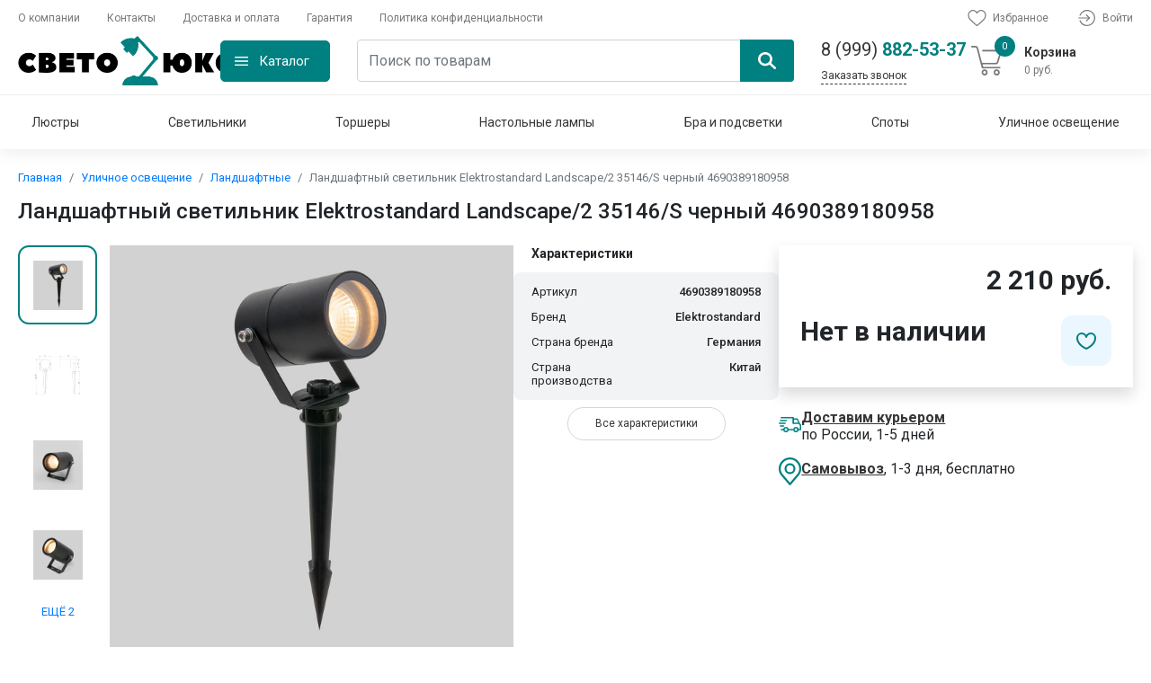

--- FILE ---
content_type: application/javascript; charset=utf-8
request_url: https://svetolyuks.ru/js/app.js?id=648435d666b5dccb5c8e21c918d270d7
body_size: 334712
content:
/*! For license information please see app.js.LICENSE.txt */
(()=>{var e,t={958:(e,t,n)=>{"use strict";n.d(t,{Ce:()=>bn,Hj:()=>Te,J5:()=>pn,OY:()=>k,Oq:()=>X,QU:()=>Ae,Ql:()=>Et,Yb:()=>ve,_A:()=>Z,_x:()=>ge,b5:()=>ke,fC:()=>J,kS:()=>Ce,nN:()=>On,ps:()=>An,rC:()=>K,sC:()=>q,sO:()=>pe});var r=n(3577);const o=Symbol(""),i=Symbol(""),a=Symbol(""),s=Symbol(""),l=Symbol(""),c=Symbol(""),u=Symbol(""),d=Symbol(""),f=Symbol(""),p=Symbol(""),h=Symbol(""),m=Symbol(""),g=Symbol(""),v=Symbol(""),y=Symbol(""),b=Symbol(""),w=Symbol(""),_=Symbol(""),x=Symbol(""),E=Symbol(""),S=Symbol(""),k=Symbol(""),C=Symbol(""),T=Symbol(""),A=Symbol(""),O=Symbol(""),N=Symbol(""),P=Symbol(""),L=Symbol(""),I=Symbol(""),B=Symbol(""),j=Symbol(""),M=Symbol(""),D=Symbol(""),$=Symbol(""),R=Symbol(""),V=Symbol(""),F=Symbol(""),z=Symbol(""),H={[o]:"Fragment",[i]:"Teleport",[a]:"Suspense",[s]:"KeepAlive",[l]:"BaseTransition",[c]:"openBlock",[u]:"createBlock",[d]:"createElementBlock",[f]:"createVNode",[p]:"createElementVNode",[h]:"createCommentVNode",[m]:"createTextVNode",[g]:"createStaticVNode",[v]:"resolveComponent",[y]:"resolveDynamicComponent",[b]:"resolveDirective",[w]:"resolveFilter",[_]:"withDirectives",[x]:"renderList",[E]:"renderSlot",[S]:"createSlots",[k]:"toDisplayString",[C]:"mergeProps",[T]:"normalizeClass",[A]:"normalizeStyle",[O]:"normalizeProps",[N]:"guardReactiveProps",[P]:"toHandlers",[L]:"camelize",[I]:"capitalize",[B]:"toHandlerKey",[j]:"setBlockTracking",[M]:"pushScopeId",[D]:"popScopeId",[$]:"withCtx",[R]:"unref",[V]:"isRef",[F]:"withMemo",[z]:"isMemoSame"};function q(e){Object.getOwnPropertySymbols(e).forEach((t=>{H[t]=e[t]}))}const U={start:{line:1,column:1,offset:0},end:{line:1,column:1,offset:0},source:""};function W(e,t,n,r,o,i,a,s=!1,l=!1,u=!1,d=U){return e&&(s?(e.helper(c),e.helper(ne(e.inSSR,u))):e.helper(te(e.inSSR,u)),a&&e.helper(_)),{type:13,tag:t,props:n,children:r,patchFlag:o,dynamicProps:i,directives:a,isBlock:s,disableTracking:l,isComponent:u,loc:d}}function G(e,t=U){return{type:17,loc:t,elements:e}}function Y(e,t=U){return{type:15,loc:t,properties:e}}function Z(e,t){return{type:16,loc:U,key:(0,r.HD)(e)?X(e,!0):e,value:t}}function X(e,t=!1,n=U,r=0){return{type:4,loc:n,content:e,isStatic:t,constType:t?3:r}}function J(e,t=U){return{type:8,loc:t,children:e}}function K(e,t=[],n=U){return{type:14,loc:n,callee:e,arguments:t}}function Q(e,t=void 0,n=!1,r=!1,o=U){return{type:18,params:e,returns:t,newline:n,isSlot:r,loc:o}}function ee(e,t,n,r=!0){return{type:19,test:e,consequent:t,alternate:n,newline:r,loc:U}}function te(e,t){return e||t?f:p}function ne(e,t){return e||t?u:d}function re(e,{helper:t,removeHelper:n,inSSR:r}){e.isBlock||(e.isBlock=!0,n(te(r,e.isComponent)),t(c),t(ne(r,e.isComponent)))}const oe=new Uint8Array([123,123]),ie=new Uint8Array([125,125]);function ae(e){return e>=97&&e<=122||e>=65&&e<=90}function se(e){return 32===e||10===e||9===e||12===e||13===e}function le(e){return 47===e||62===e||se(e)}function ce(e){const t=new Uint8Array(e.length);for(let n=0;n<e.length;n++)t[n]=e.charCodeAt(n);return t}const ue={Cdata:new Uint8Array([67,68,65,84,65,91]),CdataEnd:new Uint8Array([93,93,62]),CommentEnd:new Uint8Array([45,45,62]),ScriptEnd:new Uint8Array([60,47,115,99,114,105,112,116]),StyleEnd:new Uint8Array([60,47,115,116,121,108,101]),TitleEnd:new Uint8Array([60,47,116,105,116,108,101]),TextareaEnd:new Uint8Array([60,47,116,101,120,116,97,114,101,97])};function de(e,{compatConfig:t}){const n=t&&t[e];return"MODE"===e?n||3:n}function fe(e,t){const n=de("MODE",t),r=de(e,t);return 3===n?!0===r:!1!==r}function pe(e,t,n,...r){return fe(e,t)}function he(e){throw e}function me(e){}function ge(e,t,n,r){const o=new SyntaxError(String(`https://vuejs.org/error-reference/#compiler-${e}`));return o.code=e,o.loc=t,o}const ve=e=>4===e.type&&e.isStatic;function ye(e){switch(e){case"Teleport":case"teleport":return i;case"Suspense":case"suspense":return a;case"KeepAlive":case"keep-alive":return s;case"BaseTransition":case"base-transition":return l}}const be=/^\d|[^\$\w]/,we=e=>!be.test(e),_e=/[A-Za-z_$\xA0-\uFFFF]/,xe=/[\.\?\w$\xA0-\uFFFF]/,Ee=/\s+[.[]\s*|\s*[.[]\s+/g,Se=e=>{e=e.trim().replace(Ee,(e=>e.trim()));let t=0,n=[],r=0,o=0,i=null;for(let a=0;a<e.length;a++){const s=e.charAt(a);switch(t){case 0:if("["===s)n.push(t),t=1,r++;else if("("===s)n.push(t),t=2,o++;else if(!(0===a?_e:xe).test(s))return!1;break;case 1:"'"===s||'"'===s||"`"===s?(n.push(t),t=3,i=s):"["===s?r++:"]"===s&&(--r||(t=n.pop()));break;case 2:if("'"===s||'"'===s||"`"===s)n.push(t),t=3,i=s;else if("("===s)o++;else if(")"===s){if(a===e.length-1)return!1;--o||(t=n.pop())}break;case 3:s===i&&(t=n.pop(),i=null)}}return!r&&!o};function ke(e,t,n=!1){for(let o=0;o<e.props.length;o++){const i=e.props[o];if(7===i.type&&(n||i.exp)&&((0,r.HD)(t)?i.name===t:t.test(i.name)))return i}}function Ce(e,t,n=!1,r=!1){for(let o=0;o<e.props.length;o++){const i=e.props[o];if(6===i.type){if(n)continue;if(i.name===t&&(i.value||r))return i}else if("bind"===i.name&&(i.exp||r)&&Te(i.arg,t))return i}}function Te(e,t){return!(!e||!ve(e)||e.content!==t)}function Ae(e){return e.props.some((e=>!(7!==e.type||"bind"!==e.name||e.arg&&4===e.arg.type&&e.arg.isStatic)))}function Oe(e){return 5===e.type||2===e.type}function Ne(e){return 7===e.type&&"slot"===e.name}function Pe(e){return 1===e.type&&3===e.tagType}function Le(e){return 1===e.type&&2===e.tagType}const Ie=new Set([O,N]);function Be(e,t=[]){if(e&&!(0,r.HD)(e)&&14===e.type){const n=e.callee;if(!(0,r.HD)(n)&&Ie.has(n))return Be(e.arguments[0],t.concat(e))}return[e,t]}function je(e,t,n){let o,i,a=13===e.type?e.props:e.arguments[2],s=[];if(a&&!(0,r.HD)(a)&&14===a.type){const e=Be(a);a=e[0],s=e[1],i=s[s.length-1]}if(null==a||(0,r.HD)(a))o=Y([t]);else if(14===a.type){const e=a.arguments[0];(0,r.HD)(e)||15!==e.type?a.callee===P?o=K(n.helper(C),[Y([t]),a]):a.arguments.unshift(Y([t])):Me(t,e)||e.properties.unshift(t),!o&&(o=a)}else 15===a.type?(Me(t,a)||a.properties.unshift(t),o=a):(o=K(n.helper(C),[Y([t]),a]),i&&i.callee===N&&(i=s[s.length-2]));13===e.type?i?i.arguments[0]=o:e.props=o:i?i.arguments[0]=o:e.arguments[2]=o}function Me(e,t){let n=!1;if(4===e.key.type){const r=e.key.content;n=t.properties.some((e=>4===e.key.type&&e.key.content===r))}return n}function De(e,t){return`_${t}_${e.replace(/[^\w]/g,((t,n)=>"-"===t?"_":e.charCodeAt(n).toString()))}`}const $e=/([\s\S]*?)\s+(?:in|of)\s+([\s\S]*)/,Re={parseMode:"base",ns:0,delimiters:["{{","}}"],getNamespace:()=>0,isVoidTag:r.NO,isPreTag:r.NO,isCustomElement:r.NO,onError:he,onWarn:me,comments:!1,prefixIdentifiers:!1};let Ve=Re,Fe=null,ze="",He=null,qe=null,Ue="",We=-1,Ge=-1,Ye=0,Ze=!1,Xe=null;const Je=[],Ke=new class{constructor(e,t){this.stack=e,this.cbs=t,this.state=1,this.buffer="",this.sectionStart=0,this.index=0,this.entityStart=0,this.baseState=1,this.inRCDATA=!1,this.inXML=!1,this.inVPre=!1,this.newlines=[],this.mode=0,this.delimiterOpen=oe,this.delimiterClose=ie,this.delimiterIndex=-1,this.currentSequence=void 0,this.sequenceIndex=0}get inSFCRoot(){return 2===this.mode&&0===this.stack.length}reset(){this.state=1,this.mode=0,this.buffer="",this.sectionStart=0,this.index=0,this.baseState=1,this.inRCDATA=!1,this.currentSequence=void 0,this.newlines.length=0,this.delimiterOpen=oe,this.delimiterClose=ie}getPos(e){let t=1,n=e+1;for(let r=this.newlines.length-1;r>=0;r--){const o=this.newlines[r];if(e>o){t=r+2,n=e-o;break}}return{column:n,line:t,offset:e}}peek(){return this.buffer.charCodeAt(this.index+1)}stateText(e){60===e?(this.index>this.sectionStart&&this.cbs.ontext(this.sectionStart,this.index),this.state=5,this.sectionStart=this.index):this.inVPre||e!==this.delimiterOpen[0]||(this.state=2,this.delimiterIndex=0,this.stateInterpolationOpen(e))}stateInterpolationOpen(e){if(e===this.delimiterOpen[this.delimiterIndex])if(this.delimiterIndex===this.delimiterOpen.length-1){const e=this.index+1-this.delimiterOpen.length;e>this.sectionStart&&this.cbs.ontext(this.sectionStart,e),this.state=3,this.sectionStart=e}else this.delimiterIndex++;else this.inRCDATA?(this.state=32,this.stateInRCDATA(e)):(this.state=1,this.stateText(e))}stateInterpolation(e){e===this.delimiterClose[0]&&(this.state=4,this.delimiterIndex=0,this.stateInterpolationClose(e))}stateInterpolationClose(e){e===this.delimiterClose[this.delimiterIndex]?this.delimiterIndex===this.delimiterClose.length-1?(this.cbs.oninterpolation(this.sectionStart,this.index+1),this.inRCDATA?this.state=32:this.state=1,this.sectionStart=this.index+1):this.delimiterIndex++:(this.state=3,this.stateInterpolation(e))}stateSpecialStartSequence(e){const t=this.sequenceIndex===this.currentSequence.length;if(t?le(e):(32|e)===this.currentSequence[this.sequenceIndex]){if(!t)return void this.sequenceIndex++}else this.inRCDATA=!1;this.sequenceIndex=0,this.state=6,this.stateInTagName(e)}stateInRCDATA(e){if(this.sequenceIndex===this.currentSequence.length){if(62===e||se(e)){const t=this.index-this.currentSequence.length;if(this.sectionStart<t){const e=this.index;this.index=t,this.cbs.ontext(this.sectionStart,t),this.index=e}return this.sectionStart=t+2,this.stateInClosingTagName(e),void(this.inRCDATA=!1)}this.sequenceIndex=0}(32|e)===this.currentSequence[this.sequenceIndex]?this.sequenceIndex+=1:0===this.sequenceIndex?this.currentSequence===ue.TitleEnd||this.currentSequence===ue.TextareaEnd&&!this.inSFCRoot?e===this.delimiterOpen[0]&&(this.state=2,this.delimiterIndex=0,this.stateInterpolationOpen(e)):this.fastForwardTo(60)&&(this.sequenceIndex=1):this.sequenceIndex=Number(60===e)}stateCDATASequence(e){e===ue.Cdata[this.sequenceIndex]?++this.sequenceIndex===ue.Cdata.length&&(this.state=28,this.currentSequence=ue.CdataEnd,this.sequenceIndex=0,this.sectionStart=this.index+1):(this.sequenceIndex=0,this.state=23,this.stateInDeclaration(e))}fastForwardTo(e){for(;++this.index<this.buffer.length;){const t=this.buffer.charCodeAt(this.index);if(10===t&&this.newlines.push(this.index),t===e)return!0}return this.index=this.buffer.length-1,!1}stateInCommentLike(e){e===this.currentSequence[this.sequenceIndex]?++this.sequenceIndex===this.currentSequence.length&&(this.currentSequence===ue.CdataEnd?this.cbs.oncdata(this.sectionStart,this.index-2):this.cbs.oncomment(this.sectionStart,this.index-2),this.sequenceIndex=0,this.sectionStart=this.index+1,this.state=1):0===this.sequenceIndex?this.fastForwardTo(this.currentSequence[0])&&(this.sequenceIndex=1):e!==this.currentSequence[this.sequenceIndex-1]&&(this.sequenceIndex=0)}startSpecial(e,t){this.enterRCDATA(e,t),this.state=31}enterRCDATA(e,t){this.inRCDATA=!0,this.currentSequence=e,this.sequenceIndex=t}stateBeforeTagName(e){if(33===e)this.state=22,this.sectionStart=this.index+1;else if(63===e)this.state=24,this.sectionStart=this.index+1;else if(ae(e))if(this.sectionStart=this.index,0===this.mode)this.state=6;else if(this.inSFCRoot)this.state=34;else if(this.inXML)this.state=6;else{const t=32|e;this.state=116===t?30:115===t?29:6}else 47===e?this.state=8:(this.state=1,this.stateText(e))}stateInTagName(e){le(e)&&this.handleTagName(e)}stateInSFCRootTagName(e){if(le(e)){const t=this.buffer.slice(this.sectionStart,this.index);"template"!==t&&this.enterRCDATA(ce("</"+t),0),this.handleTagName(e)}}handleTagName(e){this.cbs.onopentagname(this.sectionStart,this.index),this.sectionStart=-1,this.state=11,this.stateBeforeAttrName(e)}stateBeforeClosingTagName(e){se(e)||(62===e?(this.state=1,this.sectionStart=this.index+1):(this.state=ae(e)?9:27,this.sectionStart=this.index))}stateInClosingTagName(e){(62===e||se(e))&&(this.cbs.onclosetag(this.sectionStart,this.index),this.sectionStart=-1,this.state=10,this.stateAfterClosingTagName(e))}stateAfterClosingTagName(e){62===e&&(this.state=1,this.sectionStart=this.index+1)}stateBeforeAttrName(e){62===e?(this.cbs.onopentagend(this.index),this.inRCDATA?this.state=32:this.state=1,this.sectionStart=this.index+1):47===e?this.state=7:60===e&&47===this.peek()?(this.cbs.onopentagend(this.index),this.state=5,this.sectionStart=this.index):se(e)||this.handleAttrStart(e)}handleAttrStart(e){118===e&&45===this.peek()?(this.state=13,this.sectionStart=this.index):46===e||58===e||64===e||35===e?(this.cbs.ondirname(this.index,this.index+1),this.state=14,this.sectionStart=this.index+1):(this.state=12,this.sectionStart=this.index)}stateInSelfClosingTag(e){62===e?(this.cbs.onselfclosingtag(this.index),this.state=1,this.sectionStart=this.index+1,this.inRCDATA=!1):se(e)||(this.state=11,this.stateBeforeAttrName(e))}stateInAttrName(e){(61===e||le(e))&&(this.cbs.onattribname(this.sectionStart,this.index),this.handleAttrNameEnd(e))}stateInDirName(e){61===e||le(e)?(this.cbs.ondirname(this.sectionStart,this.index),this.handleAttrNameEnd(e)):58===e?(this.cbs.ondirname(this.sectionStart,this.index),this.state=14,this.sectionStart=this.index+1):46===e&&(this.cbs.ondirname(this.sectionStart,this.index),this.state=16,this.sectionStart=this.index+1)}stateInDirArg(e){61===e||le(e)?(this.cbs.ondirarg(this.sectionStart,this.index),this.handleAttrNameEnd(e)):91===e?this.state=15:46===e&&(this.cbs.ondirarg(this.sectionStart,this.index),this.state=16,this.sectionStart=this.index+1)}stateInDynamicDirArg(e){93===e?this.state=14:(61===e||le(e))&&(this.cbs.ondirarg(this.sectionStart,this.index+1),this.handleAttrNameEnd(e))}stateInDirModifier(e){61===e||le(e)?(this.cbs.ondirmodifier(this.sectionStart,this.index),this.handleAttrNameEnd(e)):46===e&&(this.cbs.ondirmodifier(this.sectionStart,this.index),this.sectionStart=this.index+1)}handleAttrNameEnd(e){this.sectionStart=this.index,this.state=17,this.cbs.onattribnameend(this.index),this.stateAfterAttrName(e)}stateAfterAttrName(e){61===e?this.state=18:47===e||62===e?(this.cbs.onattribend(0,this.sectionStart),this.sectionStart=-1,this.state=11,this.stateBeforeAttrName(e)):se(e)||(this.cbs.onattribend(0,this.sectionStart),this.handleAttrStart(e))}stateBeforeAttrValue(e){34===e?(this.state=19,this.sectionStart=this.index+1):39===e?(this.state=20,this.sectionStart=this.index+1):se(e)||(this.sectionStart=this.index,this.state=21,this.stateInAttrValueNoQuotes(e))}handleInAttrValue(e,t){(e===t||this.fastForwardTo(t))&&(this.cbs.onattribdata(this.sectionStart,this.index),this.sectionStart=-1,this.cbs.onattribend(34===t?3:2,this.index+1),this.state=11)}stateInAttrValueDoubleQuotes(e){this.handleInAttrValue(e,34)}stateInAttrValueSingleQuotes(e){this.handleInAttrValue(e,39)}stateInAttrValueNoQuotes(e){se(e)||62===e?(this.cbs.onattribdata(this.sectionStart,this.index),this.sectionStart=-1,this.cbs.onattribend(1,this.index),this.state=11,this.stateBeforeAttrName(e)):39!==e&&60!==e&&61!==e&&96!==e||this.cbs.onerr(18,this.index)}stateBeforeDeclaration(e){91===e?(this.state=26,this.sequenceIndex=0):this.state=45===e?25:23}stateInDeclaration(e){(62===e||this.fastForwardTo(62))&&(this.state=1,this.sectionStart=this.index+1)}stateInProcessingInstruction(e){(62===e||this.fastForwardTo(62))&&(this.cbs.onprocessinginstruction(this.sectionStart,this.index),this.state=1,this.sectionStart=this.index+1)}stateBeforeComment(e){45===e?(this.state=28,this.currentSequence=ue.CommentEnd,this.sequenceIndex=2,this.sectionStart=this.index+1):this.state=23}stateInSpecialComment(e){(62===e||this.fastForwardTo(62))&&(this.cbs.oncomment(this.sectionStart,this.index),this.state=1,this.sectionStart=this.index+1)}stateBeforeSpecialS(e){const t=32|e;t===ue.ScriptEnd[3]?this.startSpecial(ue.ScriptEnd,4):t===ue.StyleEnd[3]?this.startSpecial(ue.StyleEnd,4):(this.state=6,this.stateInTagName(e))}stateBeforeSpecialT(e){const t=32|e;t===ue.TitleEnd[3]?this.startSpecial(ue.TitleEnd,4):t===ue.TextareaEnd[3]?this.startSpecial(ue.TextareaEnd,4):(this.state=6,this.stateInTagName(e))}startEntity(){}stateInEntity(){}parse(e){for(this.buffer=e;this.index<this.buffer.length;){const e=this.buffer.charCodeAt(this.index);switch(10===e&&this.newlines.push(this.index),this.state){case 1:this.stateText(e);break;case 2:this.stateInterpolationOpen(e);break;case 3:this.stateInterpolation(e);break;case 4:this.stateInterpolationClose(e);break;case 31:this.stateSpecialStartSequence(e);break;case 32:this.stateInRCDATA(e);break;case 26:this.stateCDATASequence(e);break;case 19:this.stateInAttrValueDoubleQuotes(e);break;case 12:this.stateInAttrName(e);break;case 13:this.stateInDirName(e);break;case 14:this.stateInDirArg(e);break;case 15:this.stateInDynamicDirArg(e);break;case 16:this.stateInDirModifier(e);break;case 28:this.stateInCommentLike(e);break;case 27:this.stateInSpecialComment(e);break;case 11:this.stateBeforeAttrName(e);break;case 6:this.stateInTagName(e);break;case 34:this.stateInSFCRootTagName(e);break;case 9:this.stateInClosingTagName(e);break;case 5:this.stateBeforeTagName(e);break;case 17:this.stateAfterAttrName(e);break;case 20:this.stateInAttrValueSingleQuotes(e);break;case 18:this.stateBeforeAttrValue(e);break;case 8:this.stateBeforeClosingTagName(e);break;case 10:this.stateAfterClosingTagName(e);break;case 29:this.stateBeforeSpecialS(e);break;case 30:this.stateBeforeSpecialT(e);break;case 21:this.stateInAttrValueNoQuotes(e);break;case 7:this.stateInSelfClosingTag(e);break;case 23:this.stateInDeclaration(e);break;case 22:this.stateBeforeDeclaration(e);break;case 25:this.stateBeforeComment(e);break;case 24:this.stateInProcessingInstruction(e);break;case 33:this.stateInEntity()}this.index++}this.cleanup(),this.finish()}cleanup(){this.sectionStart!==this.index&&(1===this.state||32===this.state&&0===this.sequenceIndex?(this.cbs.ontext(this.sectionStart,this.index),this.sectionStart=this.index):19!==this.state&&20!==this.state&&21!==this.state||(this.cbs.onattribdata(this.sectionStart,this.index),this.sectionStart=this.index))}finish(){this.handleTrailingData(),this.cbs.onend()}handleTrailingData(){const e=this.buffer.length;this.sectionStart>=e||(28===this.state?this.currentSequence===ue.CdataEnd?this.cbs.oncdata(this.sectionStart,e):this.cbs.oncomment(this.sectionStart,e):6===this.state||11===this.state||18===this.state||17===this.state||12===this.state||13===this.state||14===this.state||15===this.state||16===this.state||20===this.state||19===this.state||21===this.state||9===this.state||this.cbs.ontext(this.sectionStart,e))}emitCodePoint(e,t){}}(Je,{onerr:yt,ontext(e,t){rt(tt(e,t),e,t)},ontextentity(e,t,n){rt(e,t,n)},oninterpolation(e,t){if(Ze)return rt(tt(e,t),e,t);let n=e+Ke.delimiterOpen.length,r=t-Ke.delimiterClose.length;for(;se(ze.charCodeAt(n));)n++;for(;se(ze.charCodeAt(r-1));)r--;let o=tt(n,r);o.includes("&")&&(o=Ve.decodeEntities(o,!1)),pt({type:5,content:vt(o,!1,ht(n,r)),loc:ht(e,t)})},onopentagname(e,t){const n=tt(e,t);He={type:1,tag:n,ns:Ve.getNamespace(n,Je[0],Ve.ns),tagType:0,props:[],children:[],loc:ht(e-1,t),codegenNode:void 0}},onopentagend(e){nt(e)},onclosetag(e,t){const n=tt(e,t);if(!Ve.isVoidTag(n)){let r=!1;for(let e=0;e<Je.length;e++){if(Je[e].tag.toLowerCase()===n.toLowerCase()){r=!0,e>0&&yt(24,Je[0].loc.start.offset);for(let n=0;n<=e;n++){ot(Je.shift(),t,n<e)}break}}r||yt(23,it(e,60))}},onselfclosingtag(e){var t;const n=He.tag;He.isSelfClosing=!0,nt(e),(null==(t=Je[0])?void 0:t.tag)===n&&ot(Je.shift(),e)},onattribname(e,t){qe={type:6,name:tt(e,t),nameLoc:ht(e,t),value:void 0,loc:ht(e)}},ondirname(e,t){const n=tt(e,t),r="."===n||":"===n?"bind":"@"===n?"on":"#"===n?"slot":n.slice(2);if(Ze||""!==r||yt(26,e),Ze||""===r)qe={type:6,name:n,nameLoc:ht(e,t),value:void 0,loc:ht(e)};else if(qe={type:7,name:r,rawName:n,exp:void 0,arg:void 0,modifiers:"."===n?["prop"]:[],loc:ht(e)},"pre"===r){Ze=Ke.inVPre=!0,Xe=He;const e=He.props;for(let t=0;t<e.length;t++)7===e[t].type&&(e[t]=gt(e[t]))}},ondirarg(e,t){if(e===t)return;const n=tt(e,t);if(Ze)qe.name+=n,mt(qe.nameLoc,t);else{const r="["!==n[0];qe.arg=vt(r?n:n.slice(1,-1),r,ht(e,t),r?3:0)}},ondirmodifier(e,t){const n=tt(e,t);if(Ze)qe.name+="."+n,mt(qe.nameLoc,t);else if("slot"===qe.name){const e=qe.arg;e&&(e.content+="."+n,mt(e.loc,t))}else qe.modifiers.push(n)},onattribdata(e,t){Ue+=tt(e,t),We<0&&(We=e),Ge=t},onattribentity(e,t,n){Ue+=e,We<0&&(We=t),Ge=n},onattribnameend(e){const t=qe.loc.start.offset,n=tt(t,e);7===qe.type&&(qe.rawName=n),He.props.some((e=>(7===e.type?e.rawName:e.name)===n))&&yt(2,t)},onattribend(e,t){if(He&&qe){if(mt(qe.loc,t),0!==e)if(Ue.includes("&")&&(Ue=Ve.decodeEntities(Ue,!0)),6===qe.type)"class"===qe.name&&(Ue=ft(Ue).trim()),1!==e||Ue||yt(13,t),qe.value={type:2,content:Ue,loc:1===e?ht(We,Ge):ht(We-1,Ge+1)},Ke.inSFCRoot&&"template"===He.tag&&"lang"===qe.name&&Ue&&"html"!==Ue&&Ke.enterRCDATA(ce("</template"),0);else{let e=0;qe.exp=vt(Ue,!1,ht(We,Ge),0,e),"for"===qe.name&&(qe.forParseResult=function(e){const t=e.loc,n=e.content,r=n.match($e);if(!r)return;const[,o,i]=r,a=(e,n,r=!1)=>{const o=t.start.offset+n;return vt(e,!1,ht(o,o+e.length),0,r?1:0)},s={source:a(i.trim(),n.indexOf(i,o.length)),value:void 0,key:void 0,index:void 0,finalized:!1};let l=o.trim().replace(et,"").trim();const c=o.indexOf(l),u=l.match(Qe);if(u){l=l.replace(Qe,"").trim();const e=u[1].trim();let t;if(e&&(t=n.indexOf(e,c+l.length),s.key=a(e,t,!0)),u[2]){const r=u[2].trim();r&&(s.index=a(r,n.indexOf(r,s.key?t+e.length:c+l.length),!0))}}l&&(s.value=a(l,c,!0));return s}(qe.exp));let t=-1;"bind"===qe.name&&(t=qe.modifiers.indexOf("sync"))>-1&&pe("COMPILER_V_BIND_SYNC",Ve,qe.loc,qe.rawName)&&(qe.name="model",qe.modifiers.splice(t,1))}7===qe.type&&"pre"===qe.name||He.props.push(qe)}Ue="",We=Ge=-1},oncomment(e,t){Ve.comments&&pt({type:3,content:tt(e,t),loc:ht(e-4,t+3)})},onend(){const e=ze.length;for(let t=0;t<Je.length;t++)ot(Je[t],e-1),yt(24,Je[t].loc.start.offset)},oncdata(e,t){0!==Je[0].ns?rt(tt(e,t),e,t):yt(1,e-9)},onprocessinginstruction(e){0===(Je[0]?Je[0].ns:Ve.ns)&&yt(21,e-1)}}),Qe=/,([^,\}\]]*)(?:,([^,\}\]]*))?$/,et=/^\(|\)$/g;function tt(e,t){return ze.slice(e,t)}function nt(e){Ke.inSFCRoot&&(He.innerLoc=ht(e+1,e+1)),pt(He);const{tag:t,ns:n}=He;0===n&&Ve.isPreTag(t)&&Ye++,Ve.isVoidTag(t)?ot(He,e):(Je.unshift(He),1!==n&&2!==n||(Ke.inXML=!0)),He=null}function rt(e,t,n){var r;{const t=null==(r=Je[0])?void 0:r.tag;"script"!==t&&"style"!==t&&e.includes("&")&&(e=Ve.decodeEntities(e,!1))}const o=Je[0]||Fe,i=o.children[o.children.length-1];2===(null==i?void 0:i.type)?(i.content+=e,mt(i.loc,n)):o.children.push({type:2,content:e,loc:ht(t,n)})}function ot(e,t,n=!1){mt(e.loc,n?it(t,60):t+1),Ke.inSFCRoot&&(e.children.length?e.innerLoc.end=(0,r.l7)({},e.children[e.children.length-1].loc.end):e.innerLoc.end=(0,r.l7)({},e.innerLoc.start),e.innerLoc.source=tt(e.innerLoc.start.offset,e.innerLoc.end.offset));const{tag:o,ns:i}=e;Ze||("slot"===o?e.tagType=2:st(e)?e.tagType=3:function({tag:e,props:t}){var n;if(Ve.isCustomElement(e))return!1;if("component"===e||(r=e.charCodeAt(0),r>64&&r<91)||ye(e)||(null==(n=Ve.isBuiltInComponent)?void 0:n.call(Ve,e))||Ve.isNativeTag&&!Ve.isNativeTag(e))return!0;var r;for(let e=0;e<t.length;e++){const n=t[e];if(6===n.type){if("is"===n.name&&n.value){if(n.value.content.startsWith("vue:"))return!0;if(pe("COMPILER_IS_ON_ELEMENT",Ve,n.loc))return!0}}else if("bind"===n.name&&Te(n.arg,"is")&&pe("COMPILER_IS_ON_ELEMENT",Ve,n.loc))return!0}return!1}(e)&&(e.tagType=1)),Ke.inRCDATA||(e.children=ct(e.children,e.tag)),0===i&&Ve.isPreTag(o)&&Ye--,Xe===e&&(Ze=Ke.inVPre=!1,Xe=null),Ke.inXML&&0===(Je[0]?Je[0].ns:Ve.ns)&&(Ke.inXML=!1);{const t=e.props;if(!Ke.inSFCRoot&&fe("COMPILER_NATIVE_TEMPLATE",Ve)&&"template"===e.tag&&!st(e)){const t=Je[0]||Fe,n=t.children.indexOf(e);t.children.splice(n,1,...e.children)}const n=t.find((e=>6===e.type&&"inline-template"===e.name));n&&pe("COMPILER_INLINE_TEMPLATE",Ve,n.loc)&&e.children.length&&(n.value={type:2,content:tt(e.children[0].loc.start.offset,e.children[e.children.length-1].loc.end.offset),loc:n.loc})}}function it(e,t){let n=e;for(;ze.charCodeAt(n)!==t&&n>=0;)n--;return n}const at=new Set(["if","else","else-if","for","slot"]);function st({tag:e,props:t}){if("template"===e)for(let e=0;e<t.length;e++)if(7===t[e].type&&at.has(t[e].name))return!0;return!1}const lt=/\r\n/g;function ct(e,t){var n,r;const o="preserve"!==Ve.whitespace;let i=!1;for(let t=0;t<e.length;t++){const a=e[t];if(2===a.type)if(Ye)a.content=a.content.replace(lt,"\n");else if(ut(a.content)){const s=null==(n=e[t-1])?void 0:n.type,l=null==(r=e[t+1])?void 0:r.type;!s||!l||o&&(3===s&&(3===l||1===l)||1===s&&(3===l||1===l&&dt(a.content)))?(i=!0,e[t]=null):a.content=" "}else o&&(a.content=ft(a.content))}if(Ye&&t&&Ve.isPreTag(t)){const t=e[0];t&&2===t.type&&(t.content=t.content.replace(/^\r?\n/,""))}return i?e.filter(Boolean):e}function ut(e){for(let t=0;t<e.length;t++)if(!se(e.charCodeAt(t)))return!1;return!0}function dt(e){for(let t=0;t<e.length;t++){const n=e.charCodeAt(t);if(10===n||13===n)return!0}return!1}function ft(e){let t="",n=!1;for(let r=0;r<e.length;r++)se(e.charCodeAt(r))?n||(t+=" ",n=!0):(t+=e[r],n=!1);return t}function pt(e){(Je[0]||Fe).children.push(e)}function ht(e,t){return{start:Ke.getPos(e),end:null==t?t:Ke.getPos(t),source:null==t?t:tt(e,t)}}function mt(e,t){e.end=Ke.getPos(t),e.source=tt(e.start.offset,t)}function gt(e){const t={type:6,name:e.rawName,nameLoc:ht(e.loc.start.offset,e.loc.start.offset+e.rawName.length),value:void 0,loc:e.loc};if(e.exp){const n=e.exp.loc;n.end.offset<e.loc.end.offset&&(n.start.offset--,n.start.column--,n.end.offset++,n.end.column++),t.value={type:2,content:e.exp.content,loc:n}}return t}function vt(e,t=!1,n,r=0,o=0){return X(e,t,n,r)}function yt(e,t,n){Ve.onError(ge(e,ht(t,t)))}function bt(e,t){if(Ke.reset(),He=null,qe=null,Ue="",We=-1,Ge=-1,Je.length=0,ze=e,Ve=(0,r.l7)({},Re),t){let e;for(e in t)null!=t[e]&&(Ve[e]=t[e])}Ke.mode="html"===Ve.parseMode?1:"sfc"===Ve.parseMode?2:0,Ke.inXML=1===Ve.ns||2===Ve.ns;const n=null==t?void 0:t.delimiters;n&&(Ke.delimiterOpen=ce(n[0]),Ke.delimiterClose=ce(n[1]));const o=Fe=function(e,t=""){return{type:0,source:t,children:e,helpers:new Set,components:[],directives:[],hoists:[],imports:[],cached:0,temps:0,codegenNode:void 0,loc:U}}([],e);return Ke.parse(ze),o.loc=ht(0,e.length),o.children=ct(o.children),Fe=null,o}function wt(e,t){xt(e,t,_t(e,e.children[0]))}function _t(e,t){const{children:n}=e;return 1===n.length&&1===t.type&&!Le(t)}function xt(e,t,n=!1){const{children:o}=e,i=o.length;let a=0;for(let e=0;e<o.length;e++){const r=o[e];if(1===r.type&&0===r.tagType){const e=n?0:Et(r,t);if(e>0){if(e>=2){r.codegenNode.patchFlag="-1",r.codegenNode=t.hoist(r.codegenNode),a++;continue}}else{const e=r.codegenNode;if(13===e.type){const n=At(e);if((!n||512===n||1===n)&&Ct(r,t)>=2){const n=Tt(r);n&&(e.props=t.hoist(n))}e.dynamicProps&&(e.dynamicProps=t.hoist(e.dynamicProps))}}}if(1===r.type){const e=1===r.tagType;e&&t.scopes.vSlot++,xt(r,t),e&&t.scopes.vSlot--}else if(11===r.type)xt(r,t,1===r.children.length);else if(9===r.type)for(let e=0;e<r.branches.length;e++)xt(r.branches[e],t,1===r.branches[e].children.length)}if(a&&t.transformHoist&&t.transformHoist(o,t,e),a&&a===i&&1===e.type&&0===e.tagType&&e.codegenNode&&13===e.codegenNode.type&&(0,r.kJ)(e.codegenNode.children)){const n=t.hoist(G(e.codegenNode.children));t.hmr&&(n.content=`[...${n.content}]`),e.codegenNode.children=n}}function Et(e,t){const{constantCache:n}=t;switch(e.type){case 1:if(0!==e.tagType)return 0;const o=n.get(e);if(void 0!==o)return o;const i=e.codegenNode;if(13!==i.type)return 0;if(i.isBlock&&"svg"!==e.tag&&"foreignObject"!==e.tag)return 0;if(At(i))return n.set(e,0),0;{let r=3;const o=Ct(e,t);if(0===o)return n.set(e,0),0;o<r&&(r=o);for(let o=0;o<e.children.length;o++){const i=Et(e.children[o],t);if(0===i)return n.set(e,0),0;i<r&&(r=i)}if(r>1)for(let o=0;o<e.props.length;o++){const i=e.props[o];if(7===i.type&&"bind"===i.name&&i.exp){const o=Et(i.exp,t);if(0===o)return n.set(e,0),0;o<r&&(r=o)}}if(i.isBlock){for(let t=0;t<e.props.length;t++){if(7===e.props[t].type)return n.set(e,0),0}t.removeHelper(c),t.removeHelper(ne(t.inSSR,i.isComponent)),i.isBlock=!1,t.helper(te(t.inSSR,i.isComponent))}return n.set(e,r),r}case 2:case 3:return 3;case 9:case 11:case 10:default:return 0;case 5:case 12:return Et(e.content,t);case 4:return e.constType;case 8:let a=3;for(let n=0;n<e.children.length;n++){const o=e.children[n];if((0,r.HD)(o)||(0,r.yk)(o))continue;const i=Et(o,t);if(0===i)return 0;i<a&&(a=i)}return a}}const St=new Set([T,A,O,N]);function kt(e,t){if(14===e.type&&!(0,r.HD)(e.callee)&&St.has(e.callee)){const n=e.arguments[0];if(4===n.type)return Et(n,t);if(14===n.type)return kt(n,t)}return 0}function Ct(e,t){let n=3;const r=Tt(e);if(r&&15===r.type){const{properties:e}=r;for(let r=0;r<e.length;r++){const{key:o,value:i}=e[r],a=Et(o,t);if(0===a)return a;let s;if(a<n&&(n=a),s=4===i.type?Et(i,t):14===i.type?kt(i,t):0,0===s)return s;s<n&&(n=s)}}return n}function Tt(e){const t=e.codegenNode;if(13===t.type)return t.props}function At(e){const t=e.patchFlag;return t?parseInt(t,10):void 0}function Ot(e,{filename:t="",prefixIdentifiers:n=!1,hoistStatic:o=!1,hmr:i=!1,cacheHandlers:a=!1,nodeTransforms:s=[],directiveTransforms:l={},transformHoist:c=null,isBuiltInComponent:u=r.dG,isCustomElement:d=r.dG,expressionPlugins:f=[],scopeId:p=null,slotted:h=!0,ssr:m=!1,inSSR:g=!1,ssrCssVars:v="",bindingMetadata:y=r.kT,inline:b=!1,isTS:w=!1,onError:_=he,onWarn:x=me,compatConfig:E}){const S=t.replace(/\?.*$/,"").match(/([^/\\]+)\.\w+$/),k={filename:t,selfName:S&&(0,r.kC)((0,r._A)(S[1])),prefixIdentifiers:n,hoistStatic:o,hmr:i,cacheHandlers:a,nodeTransforms:s,directiveTransforms:l,transformHoist:c,isBuiltInComponent:u,isCustomElement:d,expressionPlugins:f,scopeId:p,slotted:h,ssr:m,inSSR:g,ssrCssVars:v,bindingMetadata:y,inline:b,isTS:w,onError:_,onWarn:x,compatConfig:E,root:e,helpers:new Map,components:new Set,directives:new Set,hoists:[],imports:[],constantCache:new WeakMap,temps:0,cached:0,identifiers:Object.create(null),scopes:{vFor:0,vSlot:0,vPre:0,vOnce:0},parent:null,currentNode:e,childIndex:0,inVOnce:!1,helper(e){const t=k.helpers.get(e)||0;return k.helpers.set(e,t+1),e},removeHelper(e){const t=k.helpers.get(e);if(t){const n=t-1;n?k.helpers.set(e,n):k.helpers.delete(e)}},helperString:e=>`_${H[k.helper(e)]}`,replaceNode(e){k.parent.children[k.childIndex]=k.currentNode=e},removeNode(e){const t=k.parent.children,n=e?t.indexOf(e):k.currentNode?k.childIndex:-1;e&&e!==k.currentNode?k.childIndex>n&&(k.childIndex--,k.onNodeRemoved()):(k.currentNode=null,k.onNodeRemoved()),k.parent.children.splice(n,1)},onNodeRemoved:r.dG,addIdentifiers(e){},removeIdentifiers(e){},hoist(e){(0,r.HD)(e)&&(e=X(e)),k.hoists.push(e);const t=X(`_hoisted_${k.hoists.length}`,!1,e.loc,2);return t.hoisted=e,t},cache:(e,t=!1)=>function(e,t,n=!1){return{type:20,index:e,value:t,isVNode:n,loc:U}}(k.cached++,e,t)};return k.filters=new Set,k}function Nt(e,t){const n=Ot(e,t);Pt(e,n),t.hoistStatic&&wt(e,n),t.ssr||function(e,t){const{helper:n}=t,{children:i}=e;if(1===i.length){const n=i[0];if(_t(e,n)&&n.codegenNode){const r=n.codegenNode;13===r.type&&re(r,t),e.codegenNode=r}else e.codegenNode=n}else if(i.length>1){let i=64;r.m[64];0,e.codegenNode=W(t,n(o),void 0,e.children,i+"",void 0,void 0,!0,void 0,!1)}}(e,n),e.helpers=new Set([...n.helpers.keys()]),e.components=[...n.components],e.directives=[...n.directives],e.imports=n.imports,e.hoists=n.hoists,e.temps=n.temps,e.cached=n.cached,e.transformed=!0,e.filters=[...n.filters]}function Pt(e,t){t.currentNode=e;const{nodeTransforms:n}=t,o=[];for(let i=0;i<n.length;i++){const a=n[i](e,t);if(a&&((0,r.kJ)(a)?o.push(...a):o.push(a)),!t.currentNode)return;e=t.currentNode}switch(e.type){case 3:t.ssr||t.helper(h);break;case 5:t.ssr||t.helper(k);break;case 9:for(let n=0;n<e.branches.length;n++)Pt(e.branches[n],t);break;case 10:case 11:case 1:case 0:!function(e,t){let n=0;const o=()=>{n--};for(;n<e.children.length;n++){const i=e.children[n];(0,r.HD)(i)||(t.parent=e,t.childIndex=n,t.onNodeRemoved=o,Pt(i,t))}}(e,t)}t.currentNode=e;let i=o.length;for(;i--;)o[i]()}function Lt(e,t){const n=(0,r.HD)(e)?t=>t===e:t=>e.test(t);return(e,r)=>{if(1===e.type){const{props:o}=e;if(3===e.tagType&&o.some(Ne))return;const i=[];for(let a=0;a<o.length;a++){const s=o[a];if(7===s.type&&n(s.name)){o.splice(a,1),a--;const n=t(e,s,r);n&&i.push(n)}}return i}}}const It="/*#__PURE__*/",Bt=e=>`${H[e]}: _${H[e]}`;function jt(e,{mode:t="function",prefixIdentifiers:n="module"===t,sourceMap:r=!1,filename:o="template.vue.html",scopeId:i=null,optimizeImports:a=!1,runtimeGlobalName:s="Vue",runtimeModuleName:l="vue",ssrRuntimeModuleName:c="vue/server-renderer",ssr:u=!1,isTS:d=!1,inSSR:f=!1}){const p={mode:t,prefixIdentifiers:n,sourceMap:r,filename:o,scopeId:i,optimizeImports:a,runtimeGlobalName:s,runtimeModuleName:l,ssrRuntimeModuleName:c,ssr:u,isTS:d,inSSR:f,source:e.source,code:"",column:1,line:1,offset:0,indentLevel:0,pure:!1,map:void 0,helper:e=>`_${H[e]}`,push(e,t=-2,n){p.code+=e},indent(){h(++p.indentLevel)},deindent(e=!1){e?--p.indentLevel:h(--p.indentLevel)},newline(){h(p.indentLevel)}};function h(e){p.push("\n"+"  ".repeat(e),0)}return p}function Mt(e,t={}){const n=jt(e,t);t.onContextCreated&&t.onContextCreated(n);const{mode:r,push:o,prefixIdentifiers:i,indent:a,deindent:s,newline:l,scopeId:c,ssr:u}=n,d=Array.from(e.helpers),v=d.length>0,y=!i&&"module"!==r,b=n;!function(e,t){const{ssr:n,prefixIdentifiers:r,push:o,newline:i,runtimeModuleName:a,runtimeGlobalName:s,ssrRuntimeModuleName:l}=t,c=s,u=Array.from(e.helpers);if(u.length>0&&(o(`const _Vue = ${c}\n`,-1),e.hoists.length)){o(`const { ${[f,p,h,m,g].filter((e=>u.includes(e))).map(Bt).join(", ")} } = _Vue\n`,-1)}(function(e,t){if(!e.length)return;t.pure=!0;const{push:n,newline:r,helper:o,scopeId:i,mode:a}=t;r();for(let o=0;o<e.length;o++){const i=e[o];i&&(n(`const _hoisted_${o+1} = `),Vt(i,t),r())}t.pure=!1})(e.hoists,t),i(),o("return ")}(e,b);if(o(`function ${u?"ssrRender":"render"}(${(u?["_ctx","_push","_parent","_attrs"]:["_ctx","_cache"]).join(", ")}) {`),a(),y&&(o("with (_ctx) {"),a(),v&&(o(`const { ${d.map(Bt).join(", ")} } = _Vue\n`,-1),l())),e.components.length&&(Dt(e.components,"component",n),(e.directives.length||e.temps>0)&&l()),e.directives.length&&(Dt(e.directives,"directive",n),e.temps>0&&l()),e.filters&&e.filters.length&&(l(),Dt(e.filters,"filter",n),l()),e.temps>0){o("let ");for(let t=0;t<e.temps;t++)o(`${t>0?", ":""}_temp${t}`)}return(e.components.length||e.directives.length||e.temps)&&(o("\n",0),l()),u||o("return "),e.codegenNode?Vt(e.codegenNode,n):o("null"),y&&(s(),o("}")),s(),o("}"),{ast:e,code:n.code,preamble:"",map:n.map?n.map.toJSON():void 0}}function Dt(e,t,{helper:n,push:r,newline:o,isTS:i}){const a=n("filter"===t?w:"component"===t?v:b);for(let n=0;n<e.length;n++){let s=e[n];const l=s.endsWith("__self");l&&(s=s.slice(0,-6)),r(`const ${De(s,t)} = ${a}(${JSON.stringify(s)}${l?", true":""})${i?"!":""}`),n<e.length-1&&o()}}function $t(e,t){const n=e.length>3||!1;t.push("["),n&&t.indent(),Rt(e,t,n),n&&t.deindent(),t.push("]")}function Rt(e,t,n=!1,o=!0){const{push:i,newline:a}=t;for(let s=0;s<e.length;s++){const l=e[s];(0,r.HD)(l)?i(l,-3):(0,r.kJ)(l)?$t(l,t):Vt(l,t),s<e.length-1&&(n?(o&&i(","),a()):o&&i(", "))}}function Vt(e,t){if((0,r.HD)(e))t.push(e,-3);else if((0,r.yk)(e))t.push(t.helper(e));else switch(e.type){case 1:case 9:case 11:case 12:Vt(e.codegenNode,t);break;case 2:!function(e,t){t.push(JSON.stringify(e.content),-3,e)}(e,t);break;case 4:Ft(e,t);break;case 5:!function(e,t){const{push:n,helper:r,pure:o}=t;o&&n(It);n(`${r(k)}(`),Vt(e.content,t),n(")")}(e,t);break;case 8:zt(e,t);break;case 3:!function(e,t){const{push:n,helper:r,pure:o}=t;o&&n(It);n(`${r(h)}(${JSON.stringify(e.content)})`,-3,e)}(e,t);break;case 13:!function(e,t){const{push:n,helper:r,pure:o}=t,{tag:i,props:a,children:s,patchFlag:l,dynamicProps:u,directives:d,isBlock:f,disableTracking:p,isComponent:h}=e;d&&n(r(_)+"(");f&&n(`(${r(c)}(${p?"true":""}), `);o&&n(It);const m=f?ne(t.inSSR,h):te(t.inSSR,h);n(r(m)+"(",-2,e),Rt(function(e){let t=e.length;for(;t--&&null==e[t];);return e.slice(0,t+1).map((e=>e||"null"))}([i,a,s,l,u]),t),n(")"),f&&n(")");d&&(n(", "),Vt(d,t),n(")"))}(e,t);break;case 14:!function(e,t){const{push:n,helper:o,pure:i}=t,a=(0,r.HD)(e.callee)?e.callee:o(e.callee);i&&n(It);n(a+"(",-2,e),Rt(e.arguments,t),n(")")}(e,t);break;case 15:!function(e,t){const{push:n,indent:r,deindent:o,newline:i}=t,{properties:a}=e;if(!a.length)return void n("{}",-2,e);const s=a.length>1||!1;n(s?"{":"{ "),s&&r();for(let e=0;e<a.length;e++){const{key:r,value:o}=a[e];Ht(r,t),n(": "),Vt(o,t),e<a.length-1&&(n(","),i())}s&&o(),n(s?"}":" }")}(e,t);break;case 17:!function(e,t){$t(e.elements,t)}(e,t);break;case 18:!function(e,t){const{push:n,indent:o,deindent:i}=t,{params:a,returns:s,body:l,newline:c,isSlot:u}=e;u&&n(`_${H[$]}(`);n("(",-2,e),(0,r.kJ)(a)?Rt(a,t):a&&Vt(a,t);n(") => "),(c||l)&&(n("{"),o());s?(c&&n("return "),(0,r.kJ)(s)?$t(s,t):Vt(s,t)):l&&Vt(l,t);(c||l)&&(i(),n("}"));u&&(e.isNonScopedSlot&&n(", undefined, true"),n(")"))}(e,t);break;case 19:!function(e,t){const{test:n,consequent:r,alternate:o,newline:i}=e,{push:a,indent:s,deindent:l,newline:c}=t;if(4===n.type){const e=!we(n.content);e&&a("("),Ft(n,t),e&&a(")")}else a("("),Vt(n,t),a(")");i&&s(),t.indentLevel++,i||a(" "),a("? "),Vt(r,t),t.indentLevel--,i&&c(),i||a(" "),a(": ");const u=19===o.type;u||t.indentLevel++;Vt(o,t),u||t.indentLevel--;i&&l(!0)}(e,t);break;case 20:!function(e,t){const{push:n,helper:r,indent:o,deindent:i,newline:a}=t;n(`_cache[${e.index}] || (`),e.isVNode&&(o(),n(`${r(j)}(-1),`),a());n(`_cache[${e.index}] = `),Vt(e.value,t),e.isVNode&&(n(","),a(),n(`${r(j)}(1),`),a(),n(`_cache[${e.index}]`),i());n(")")}(e,t);break;case 21:Rt(e.body,t,!0,!1)}}function Ft(e,t){const{content:n,isStatic:r}=e;t.push(r?JSON.stringify(n):n,-3,e)}function zt(e,t){for(let n=0;n<e.children.length;n++){const o=e.children[n];(0,r.HD)(o)?t.push(o,-3):Vt(o,t)}}function Ht(e,t){const{push:n}=t;if(8===e.type)n("["),zt(e,t),n("]");else if(e.isStatic){n(we(e.content)?e.content:JSON.stringify(e.content),-2,e)}else n(`[${e.content}]`,-3,e)}new RegExp("\\b"+"arguments,await,break,case,catch,class,const,continue,debugger,default,delete,do,else,export,extends,finally,for,function,if,import,let,new,return,super,switch,throw,try,var,void,while,with,yield".split(",").join("\\b|\\b")+"\\b");const qt=Lt(/^(if|else|else-if)$/,((e,t,n)=>function(e,t,n,r){if(!("else"===t.name||t.exp&&t.exp.content.trim())){const r=t.exp?t.exp.loc:e.loc;n.onError(ge(28,t.loc)),t.exp=X("true",!1,r)}0;if("if"===t.name){const o=Ut(e,t),i={type:9,loc:e.loc,branches:[o]};if(n.replaceNode(i),r)return r(i,o,!0)}else{const o=n.parent.children;let i=o.indexOf(e);for(;i-- >=-1;){const a=o[i];if(a&&3===a.type)n.removeNode(a);else{if(!a||2!==a.type||a.content.trim().length){if(a&&9===a.type){"else-if"===t.name&&void 0===a.branches[a.branches.length-1].condition&&n.onError(ge(30,e.loc)),n.removeNode();const o=Ut(e,t);0,a.branches.push(o);const i=r&&r(a,o,!1);Pt(o,n),i&&i(),n.currentNode=null}else n.onError(ge(30,e.loc));break}n.removeNode(a)}}}}(e,t,n,((e,t,r)=>{const o=n.parent.children;let i=o.indexOf(e),a=0;for(;i-- >=0;){const e=o[i];e&&9===e.type&&(a+=e.branches.length)}return()=>{if(r)e.codegenNode=Wt(t,a,n);else{const r=function(e){for(;;)if(19===e.type){if(19!==e.alternate.type)return e;e=e.alternate}else 20===e.type&&(e=e.value)}(e.codegenNode);r.alternate=Wt(t,a+e.branches.length-1,n)}}}))));function Ut(e,t){const n=3===e.tagType;return{type:10,loc:e.loc,condition:"else"===t.name?void 0:t.exp,children:n&&!ke(e,"for")?e.children:[e],userKey:Ce(e,"key"),isTemplateIf:n}}function Wt(e,t,n){return e.condition?ee(e.condition,Gt(e,t,n),K(n.helper(h),['""',"true"])):Gt(e,t,n)}function Gt(e,t,n){const{helper:i}=n,a=Z("key",X(`${t}`,!1,U,2)),{children:s}=e,l=s[0];if(1!==s.length||1!==l.type){if(1===s.length&&11===l.type){const e=l.codegenNode;return je(e,a,n),e}{let t=64;r.m[64];return W(n,i(o),Y([a]),s,t+"",void 0,void 0,!0,!1,!1,e.loc)}}{const e=l.codegenNode,t=14===(c=e).type&&c.callee===F?c.arguments[1].returns:c;return 13===t.type&&re(t,n),je(t,a,n),e}var c}const Yt=Lt("for",((e,t,n)=>{const{helper:r,removeHelper:i}=n;return function(e,t,n,r){if(!t.exp)return void n.onError(ge(31,t.loc));const o=t.forParseResult;if(!o)return void n.onError(ge(32,t.loc));Zt(o,n);const{addIdentifiers:i,removeIdentifiers:a,scopes:s}=n,{source:l,value:c,key:u,index:d}=o,f={type:11,loc:t.loc,source:l,valueAlias:c,keyAlias:u,objectIndexAlias:d,parseResult:o,children:Pe(e)?e.children:[e]};n.replaceNode(f),s.vFor++;const p=r&&r(f);return()=>{s.vFor--,p&&p()}}(e,t,n,(t=>{const a=K(r(x),[t.source]),s=Pe(e),l=ke(e,"memo"),u=Ce(e,"key"),d=u&&(6===u.type?X(u.value.content,!0):u.exp),f=u?Z("key",d):null,p=4===t.source.type&&t.source.constType>0,h=p?64:u?128:256;return t.codegenNode=W(n,r(o),void 0,a,h+"",void 0,void 0,!0,!p,!1,e.loc),()=>{let u;const{children:h}=t;const m=1!==h.length||1!==h[0].type,g=Le(e)?e:s&&1===e.children.length&&Le(e.children[0])?e.children[0]:null;if(g?(u=g.codegenNode,s&&f&&je(u,f,n)):m?u=W(n,r(o),f?Y([f]):void 0,e.children,"64",void 0,void 0,!0,void 0,!1):(u=h[0].codegenNode,s&&f&&je(u,f,n),u.isBlock!==!p&&(u.isBlock?(i(c),i(ne(n.inSSR,u.isComponent))):i(te(n.inSSR,u.isComponent))),u.isBlock=!p,u.isBlock?(r(c),r(ne(n.inSSR,u.isComponent))):r(te(n.inSSR,u.isComponent))),l){const e=Q(Xt(t.parseResult,[X("_cached")]));e.body={type:21,body:[J(["const _memo = (",l.exp,")"]),J(["if (_cached",...d?[" && _cached.key === ",d]:[],` && ${n.helperString(z)}(_cached, _memo)) return _cached`]),J(["const _item = ",u]),X("_item.memo = _memo"),X("return _item")],loc:U},a.arguments.push(e,X("_cache"),X(String(n.cached++)))}else a.arguments.push(Q(Xt(t.parseResult),u,!0))}}))}));function Zt(e,t){e.finalized||(e.finalized=!0)}function Xt({value:e,key:t,index:n},r=[]){return function(e){let t=e.length;for(;t--&&!e[t];);return e.slice(0,t+1).map(((e,t)=>e||X("_".repeat(t+1),!1)))}([e,t,n,...r])}const Jt=X("undefined",!1),Kt=(e,t)=>{if(1===e.type&&(1===e.tagType||3===e.tagType)){const n=ke(e,"slot");if(n)return n.exp,t.scopes.vSlot++,()=>{t.scopes.vSlot--}}},Qt=(e,t,n,r)=>Q(e,n,!1,!0,n.length?n[0].loc:r);function en(e,t,n=Qt){t.helper($);const{children:r,loc:o}=e,i=[],a=[];let s=t.scopes.vSlot>0||t.scopes.vFor>0;const l=ke(e,"slot",!0);if(l){const{arg:e,exp:t}=l;e&&!ve(e)&&(s=!0),i.push(Z(e||X("default",!0),n(t,void 0,r,o)))}let c=!1,u=!1;const d=[],f=new Set;let p=0;for(let e=0;e<r.length;e++){const o=r[e];let h;if(!Pe(o)||!(h=ke(o,"slot",!0))){3!==o.type&&d.push(o);continue}if(l){t.onError(ge(37,h.loc));break}c=!0;const{children:m,loc:g}=o,{arg:v=X("default",!0),exp:y,loc:b}=h;let w;ve(v)?w=v?v.content:"default":s=!0;const _=ke(o,"for"),E=n(y,_,m,g);let S,k;if(S=ke(o,"if"))s=!0,a.push(ee(S.exp,tn(v,E,p++),Jt));else if(k=ke(o,/^else(-if)?$/,!0)){let n,o=e;for(;o--&&(n=r[o],3===n.type););if(n&&Pe(n)&&ke(n,"if")){r.splice(e,1),e--;let t=a[a.length-1];for(;19===t.alternate.type;)t=t.alternate;t.alternate=k.exp?ee(k.exp,tn(v,E,p++),Jt):tn(v,E,p++)}else t.onError(ge(30,k.loc))}else if(_){s=!0;const e=_.forParseResult;e?(Zt(e),a.push(K(t.helper(x),[e.source,Q(Xt(e),tn(v,E),!0)]))):t.onError(ge(32,_.loc))}else{if(w){if(f.has(w)){t.onError(ge(38,b));continue}f.add(w),"default"===w&&(u=!0)}i.push(Z(v,E))}}if(!l){const e=(e,r)=>{const i=n(e,void 0,r,o);return t.compatConfig&&(i.isNonScopedSlot=!0),Z("default",i)};c?d.length&&d.some((e=>rn(e)))&&(u?t.onError(ge(39,d[0].loc)):i.push(e(void 0,d))):i.push(e(void 0,r))}const h=s?2:nn(e.children)?3:1;let m=Y(i.concat(Z("_",X(h+"",!1))),o);return a.length&&(m=K(t.helper(S),[m,G(a)])),{slots:m,hasDynamicSlots:s}}function tn(e,t,n){const r=[Z("name",e),Z("fn",t)];return null!=n&&r.push(Z("key",X(String(n),!0))),Y(r)}function nn(e){for(let t=0;t<e.length;t++){const n=e[t];switch(n.type){case 1:if(2===n.tagType||nn(n.children))return!0;break;case 9:if(nn(n.branches))return!0;break;case 10:case 11:if(nn(n.children))return!0}}return!1}function rn(e){return 2!==e.type&&12!==e.type||(2===e.type?!!e.content.trim():rn(e.content))}const on=new WeakMap,an=(e,t)=>function(){if(1!==(e=t.currentNode).type||0!==e.tagType&&1!==e.tagType)return;const{tag:n,props:o}=e,l=1===e.tagType;let c=l?function(e,t,n=!1){let{tag:r}=e;const o=un(r),i=Ce(e,"is");if(i)if(o||fe("COMPILER_IS_ON_ELEMENT",t)){const e=6===i.type?i.value&&X(i.value.content,!0):i.exp;if(e)return K(t.helper(y),[e])}else 6===i.type&&i.value.content.startsWith("vue:")&&(r=i.value.content.slice(4));const a=ye(r)||t.isBuiltInComponent(r);if(a)return n||t.helper(a),a;return t.helper(v),t.components.add(r),De(r,"component")}(e,t):`"${n}"`;const u=(0,r.Kn)(c)&&c.callee===y;let d,f,p,h,m,g,w=0,_=u||c===i||c===a||!l&&("svg"===n||"foreignObject"===n);if(o.length>0){const n=sn(e,t,void 0,l,u);d=n.props,w=n.patchFlag,m=n.dynamicPropNames;const r=n.directives;g=r&&r.length?G(r.map((e=>function(e,t){const n=[],r=on.get(e);r?n.push(t.helperString(r)):(t.helper(b),t.directives.add(e.name),n.push(De(e.name,"directive")));const{loc:o}=e;e.exp&&n.push(e.exp);e.arg&&(e.exp||n.push("void 0"),n.push(e.arg));if(Object.keys(e.modifiers).length){e.arg||(e.exp||n.push("void 0"),n.push("void 0"));const t=X("true",!1,o);n.push(Y(e.modifiers.map((e=>Z(e,t))),o))}return G(n,e.loc)}(e,t)))):void 0,n.shouldUseBlock&&(_=!0)}if(e.children.length>0){c===s&&(_=!0,w|=1024);if(l&&c!==i&&c!==s){const{slots:n,hasDynamicSlots:r}=en(e,t);f=n,r&&(w|=1024)}else if(1===e.children.length&&c!==i){const n=e.children[0],r=n.type,o=5===r||8===r;o&&0===Et(n,t)&&(w|=1),f=o||2===r?n:e.children}else f=e.children}0!==w&&(p=String(w),m&&m.length&&(h=function(e){let t="[";for(let n=0,r=e.length;n<r;n++)t+=JSON.stringify(e[n]),n<r-1&&(t+=", ");return t+"]"}(m))),e.codegenNode=W(t,c,d,f,p,h,g,!!_,!1,l,e.loc)};function sn(e,t,n=e.props,o,i,a=!1){const{tag:s,loc:l,children:c}=e;let u=[];const d=[],f=[],p=c.length>0;let h=!1,m=0,g=!1,v=!1,y=!1,b=!1,w=!1,_=!1;const x=[],E=e=>{u.length&&(d.push(Y(ln(u),l)),u=[]),e&&d.push(e)},S=({key:e,value:n})=>{if(ve(e)){const a=e.content,s=(0,r.F7)(a);if(!s||o&&!i||"onclick"===a.toLowerCase()||"onUpdate:modelValue"===a||(0,r.Gg)(a)||(b=!0),s&&(0,r.Gg)(a)&&(_=!0),s&&14===n.type&&(n=n.arguments[0]),20===n.type||(4===n.type||8===n.type)&&Et(n,t)>0)return;"ref"===a?g=!0:"class"===a?v=!0:"style"===a?y=!0:"key"===a||x.includes(a)||x.push(a),!o||"class"!==a&&"style"!==a||x.includes(a)||x.push(a)}else w=!0};for(let i=0;i<n.length;i++){const c=n[i];if(6===c.type){const{loc:e,name:n,nameLoc:r,value:o}=c;let i=!0;if("ref"===n&&(g=!0,t.scopes.vFor>0&&u.push(Z(X("ref_for",!0),X("true")))),"is"===n&&(un(s)||o&&o.content.startsWith("vue:")||fe("COMPILER_IS_ON_ELEMENT",t)))continue;u.push(Z(X(n,!0,r),X(o?o.content:"",i,o?o.loc:e)))}else{const{name:n,arg:i,exp:g,loc:v,modifiers:y}=c,b="bind"===n,_="on"===n;if("slot"===n){o||t.onError(ge(40,v));continue}if("once"===n||"memo"===n)continue;if("is"===n||b&&Te(i,"is")&&(un(s)||fe("COMPILER_IS_ON_ELEMENT",t)))continue;if(_&&a)continue;if((b&&Te(i,"key")||_&&p&&Te(i,"vue:before-update"))&&(h=!0),b&&Te(i,"ref")&&t.scopes.vFor>0&&u.push(Z(X("ref_for",!0),X("true"))),!i&&(b||_)){if(w=!0,g)if(b){if(E(),fe("COMPILER_V_BIND_OBJECT_ORDER",t)){d.unshift(g);continue}d.push(g)}else E({type:14,loc:v,callee:t.helper(P),arguments:o?[g]:[g,"true"]});else t.onError(ge(b?34:35,v));continue}b&&y.includes("prop")&&(m|=32);const x=t.directiveTransforms[n];if(x){const{props:n,needRuntime:o}=x(c,e,t);!a&&n.forEach(S),_&&i&&!ve(i)?E(Y(n,l)):u.push(...n),o&&(f.push(c),(0,r.yk)(o)&&on.set(c,o))}else(0,r.wh)(n)||(f.push(c),p&&(h=!0))}}let k;if(d.length?(E(),k=d.length>1?K(t.helper(C),d,l):d[0]):u.length&&(k=Y(ln(u),l)),w?m|=16:(v&&!o&&(m|=2),y&&!o&&(m|=4),x.length&&(m|=8),b&&(m|=32)),h||0!==m&&32!==m||!(g||_||f.length>0)||(m|=512),!t.inSSR&&k)switch(k.type){case 15:let e=-1,n=-1,r=!1;for(let t=0;t<k.properties.length;t++){const o=k.properties[t].key;ve(o)?"class"===o.content?e=t:"style"===o.content&&(n=t):o.isHandlerKey||(r=!0)}const o=k.properties[e],i=k.properties[n];r?k=K(t.helper(O),[k]):(o&&!ve(o.value)&&(o.value=K(t.helper(T),[o.value])),i&&(y||4===i.value.type&&"["===i.value.content.trim()[0]||17===i.value.type)&&(i.value=K(t.helper(A),[i.value])));break;case 14:break;default:k=K(t.helper(O),[K(t.helper(N),[k])])}return{props:k,directives:f,patchFlag:m,dynamicPropNames:x,shouldUseBlock:h}}function ln(e){const t=new Map,n=[];for(let o=0;o<e.length;o++){const i=e[o];if(8===i.key.type||!i.key.isStatic){n.push(i);continue}const a=i.key.content,s=t.get(a);s?("style"===a||"class"===a||(0,r.F7)(a))&&cn(s,i):(t.set(a,i),n.push(i))}return n}function cn(e,t){17===e.value.type?e.value.elements.push(t.value):e.value=G([e.value,t.value],e.loc)}function un(e){return"component"===e||"Component"===e}const dn=(e,t)=>{if(Le(e)){const{children:n,loc:o}=e,{slotName:i,slotProps:a}=function(e,t){let n,o='"default"';const i=[];for(let t=0;t<e.props.length;t++){const n=e.props[t];6===n.type?n.value&&("name"===n.name?o=JSON.stringify(n.value.content):(n.name=(0,r._A)(n.name),i.push(n))):"bind"===n.name&&Te(n.arg,"name")?n.exp&&(o=n.exp):("bind"===n.name&&n.arg&&ve(n.arg)&&(n.arg.content=(0,r._A)(n.arg.content)),i.push(n))}if(i.length>0){const{props:r,directives:o}=sn(e,t,i,!1,!1);n=r,o.length&&t.onError(ge(36,o[0].loc))}return{slotName:o,slotProps:n}}(e,t),s=[t.prefixIdentifiers?"_ctx.$slots":"$slots",i,"{}","undefined","true"];let l=2;a&&(s[2]=a,l=3),n.length&&(s[3]=Q([],n,!1,!1,o),l=4),t.scopeId&&!t.slotted&&(l=5),s.splice(l),e.codegenNode=K(t.helper(E),s,o)}};const fn=/^\s*([\w$_]+|(async\s*)?\([^)]*?\))\s*(:[^=]+)?=>|^\s*(async\s+)?function(?:\s+[\w$]+)?\s*\(/,pn=(e,t,n,o)=>{const{loc:i,modifiers:a,arg:s}=e;let l;if(e.exp||a.length||n.onError(ge(35,i)),4===s.type)if(s.isStatic){let e=s.content;0,e.startsWith("vue:")&&(e=`vnode-${e.slice(4)}`);l=X(0!==t.tagType||e.startsWith("vnode")||!/[A-Z]/.test(e)?(0,r.hR)((0,r._A)(e)):`on:${e}`,!0,s.loc)}else l=J([`${n.helperString(B)}(`,s,")"]);else l=s,l.children.unshift(`${n.helperString(B)}(`),l.children.push(")");let c=e.exp;c&&!c.content.trim()&&(c=void 0);let u=n.cacheHandlers&&!c&&!n.inVOnce;if(c){const e=Se(c.content),t=!(e||fn.test(c.content)),n=c.content.includes(";");0,(t||u&&e)&&(c=J([`${t?"$event":"(...args)"} => ${n?"{":"("}`,c,n?"}":")"]))}let d={props:[Z(l,c||X("() => {}",!1,i))]};return o&&(d=o(d)),u&&(d.props[0].value=n.cache(d.props[0].value)),d.props.forEach((e=>e.key.isHandlerKey=!0)),d},hn=(e,t,n)=>{const{modifiers:o,loc:i}=e,a=e.arg;let{exp:s}=e;if(!s&&4===a.type){const t=(0,r._A)(a.content);s=e.exp=X(t,!1,a.loc)}return 4!==a.type?(a.children.unshift("("),a.children.push(') || ""')):a.isStatic||(a.content=`${a.content} || ""`),o.includes("camel")&&(4===a.type?a.isStatic?a.content=(0,r._A)(a.content):a.content=`${n.helperString(L)}(${a.content})`:(a.children.unshift(`${n.helperString(L)}(`),a.children.push(")"))),n.inSSR||(o.includes("prop")&&mn(a,"."),o.includes("attr")&&mn(a,"^")),!s||4===s.type&&!s.content.trim()?(n.onError(ge(34,i)),{props:[Z(a,X("",!0,i))]}):{props:[Z(a,s)]}},mn=(e,t)=>{4===e.type?e.isStatic?e.content=t+e.content:e.content=`\`${t}\${${e.content}}\``:(e.children.unshift(`'${t}' + (`),e.children.push(")"))},gn=(e,t)=>{if(0===e.type||1===e.type||11===e.type||10===e.type)return()=>{const n=e.children;let r,o=!1;for(let e=0;e<n.length;e++){const t=n[e];if(Oe(t)){o=!0;for(let o=e+1;o<n.length;o++){const i=n[o];if(!Oe(i)){r=void 0;break}r||(r=n[e]=J([t],t.loc)),r.children.push(" + ",i),n.splice(o,1),o--}}}if(o&&(1!==n.length||0!==e.type&&(1!==e.type||0!==e.tagType||e.props.find((e=>7===e.type&&!t.directiveTransforms[e.name]))||"template"===e.tag)))for(let e=0;e<n.length;e++){const r=n[e];if(Oe(r)||8===r.type){const o=[];2===r.type&&" "===r.content||o.push(r),t.ssr||0!==Et(r,t)||o.push("1"),n[e]={type:12,content:r,loc:r.loc,codegenNode:K(t.helper(m),o)}}}}},vn=new WeakSet,yn=(e,t)=>{if(1===e.type&&ke(e,"once",!0)){if(vn.has(e)||t.inVOnce||t.inSSR)return;return vn.add(e),t.inVOnce=!0,t.helper(j),()=>{t.inVOnce=!1;const e=t.currentNode;e.codegenNode&&(e.codegenNode=t.cache(e.codegenNode,!0))}}},bn=(e,t,n)=>{const{exp:o,arg:i}=e;if(!o)return n.onError(ge(41,e.loc)),wn();const a=o.loc.source,s=4===o.type?o.content:a,l=n.bindingMetadata[a];if("props"===l||"props-aliased"===l)return n.onError(ge(44,o.loc)),wn();if(!s.trim()||!Se(s))return n.onError(ge(42,o.loc)),wn();const c=i||X("modelValue",!0),u=i?ve(i)?`onUpdate:${(0,r._A)(i.content)}`:J(['"onUpdate:" + ',i]):"onUpdate:modelValue";let d;d=J([`${n.isTS?"($event: any)":"$event"} => ((`,o,") = $event)"]);const f=[Z(c,e.exp),Z(u,d)];if(e.modifiers.length&&1===t.tagType){const t=e.modifiers.map((e=>(we(e)?e:JSON.stringify(e))+": true")).join(", "),n=i?ve(i)?`${i.content}Modifiers`:J([i,' + "Modifiers"']):"modelModifiers";f.push(Z(n,X(`{ ${t} }`,!1,e.loc,2)))}return wn(f)};function wn(e=[]){return{props:e}}const _n=/[\w).+\-_$\]]/,xn=(e,t)=>{fe("COMPILER_FILTERS",t)&&(5===e.type&&En(e.content,t),1===e.type&&e.props.forEach((e=>{7===e.type&&"for"!==e.name&&e.exp&&En(e.exp,t)})))};function En(e,t){if(4===e.type)Sn(e,t);else for(let n=0;n<e.children.length;n++){const r=e.children[n];"object"==typeof r&&(4===r.type?Sn(r,t):8===r.type?En(e,t):5===r.type&&En(r.content,t))}}function Sn(e,t){const n=e.content;let r,o,i,a,s=!1,l=!1,c=!1,u=!1,d=0,f=0,p=0,h=0,m=[];for(i=0;i<n.length;i++)if(o=r,r=n.charCodeAt(i),s)39===r&&92!==o&&(s=!1);else if(l)34===r&&92!==o&&(l=!1);else if(c)96===r&&92!==o&&(c=!1);else if(u)47===r&&92!==o&&(u=!1);else if(124!==r||124===n.charCodeAt(i+1)||124===n.charCodeAt(i-1)||d||f||p){switch(r){case 34:l=!0;break;case 39:s=!0;break;case 96:c=!0;break;case 40:p++;break;case 41:p--;break;case 91:f++;break;case 93:f--;break;case 123:d++;break;case 125:d--}if(47===r){let e,t=i-1;for(;t>=0&&(e=n.charAt(t)," "===e);t--);e&&_n.test(e)||(u=!0)}}else void 0===a?(h=i+1,a=n.slice(0,i).trim()):g();function g(){m.push(n.slice(h,i).trim()),h=i+1}if(void 0===a?a=n.slice(0,i).trim():0!==h&&g(),m.length){for(i=0;i<m.length;i++)a=kn(a,m[i],t);e.content=a}}function kn(e,t,n){n.helper(w);const r=t.indexOf("(");if(r<0)return n.filters.add(t),`${De(t,"filter")}(${e})`;{const o=t.slice(0,r),i=t.slice(r+1);return n.filters.add(o),`${De(o,"filter")}(${e}${")"!==i?","+i:i}`}}const Cn=new WeakSet,Tn=(e,t)=>{if(1===e.type){const n=ke(e,"memo");if(!n||Cn.has(e))return;return Cn.add(e),()=>{const r=e.codegenNode||t.currentNode.codegenNode;r&&13===r.type&&(1!==e.tagType&&re(r,t),e.codegenNode=K(t.helper(F),[n.exp,Q(void 0,r),"_cache",String(t.cached++)]))}}};function An(e,t={}){const n=t.onError||he,o="module"===t.mode;!0===t.prefixIdentifiers?n(ge(47)):o&&n(ge(48));t.cacheHandlers&&n(ge(49)),t.scopeId&&!o&&n(ge(50));const i=(0,r.l7)({},t,{prefixIdentifiers:!1}),a=(0,r.HD)(e)?bt(e,i):e,[s,l]=[[yn,qt,Tn,Yt,xn,dn,an,Kt,gn],{on:pn,bind:hn,model:bn}];return Nt(a,(0,r.l7)({},i,{nodeTransforms:[...s,...t.nodeTransforms||[]],directiveTransforms:(0,r.l7)({},l,t.directiveTransforms||{})})),Mt(a,i)}const On=()=>({props:[]})},8420:(e,t,n)=>{"use strict";n.d(t,{MY:()=>T});var r=n(958),o=n(3577);const i=Symbol(""),a=Symbol(""),s=Symbol(""),l=Symbol(""),c=Symbol(""),u=Symbol(""),d=Symbol(""),f=Symbol(""),p=Symbol(""),h=Symbol("");let m;(0,r.sC)({[i]:"vModelRadio",[a]:"vModelCheckbox",[s]:"vModelText",[l]:"vModelSelect",[c]:"vModelDynamic",[u]:"withModifiers",[d]:"withKeys",[f]:"vShow",[p]:"Transition",[h]:"TransitionGroup"});const g={parseMode:"html",isVoidTag:o.WB,isNativeTag:e=>(0,o.eS)(e)||(0,o.aN)(e)||(0,o.TJ)(e),isPreTag:e=>"pre"===e,decodeEntities:function(e,t=!1){return m||(m=document.createElement("div")),t?(m.innerHTML=`<div foo="${e.replace(/"/g,"&quot;")}">`,m.children[0].getAttribute("foo")):(m.innerHTML=e,m.textContent)},isBuiltInComponent:e=>"Transition"===e||"transition"===e?p:"TransitionGroup"===e||"transition-group"===e?h:void 0,getNamespace(e,t,n){let r=t?t.ns:n;if(t&&2===r)if("annotation-xml"===t.tag){if("svg"===e)return 1;t.props.some((e=>6===e.type&&"encoding"===e.name&&null!=e.value&&("text/html"===e.value.content||"application/xhtml+xml"===e.value.content)))&&(r=0)}else/^m(?:[ions]|text)$/.test(t.tag)&&"mglyph"!==e&&"malignmark"!==e&&(r=0);else t&&1===r&&("foreignObject"!==t.tag&&"desc"!==t.tag&&"title"!==t.tag||(r=0));if(0===r){if("svg"===e)return 1;if("math"===e)return 2}return r}},v=(e,t)=>{const n=(0,o.yL)(e);return(0,r.Oq)(JSON.stringify(n),!1,t,3)};function y(e,t){return(0,r._x)(e,t,void 0)}const b=(0,o.fY)("passive,once,capture"),w=(0,o.fY)("stop,prevent,self,ctrl,shift,alt,meta,exact,middle"),_=(0,o.fY)("left,right"),x=(0,o.fY)("onkeyup,onkeydown,onkeypress",!0),E=(e,t)=>(0,r.Yb)(e)&&"onclick"===e.content.toLowerCase()?(0,r.Oq)(t,!0):4!==e.type?(0,r.fC)(["(",e,`) === "onClick" ? "${t}" : (`,e,")"]):e;const S=(e,t)=>{1!==e.type||0!==e.tagType||"script"!==e.tag&&"style"!==e.tag||t.removeNode()},k=[e=>{1===e.type&&e.props.forEach(((t,n)=>{6===t.type&&"style"===t.name&&t.value&&(e.props[n]={type:7,name:"bind",arg:(0,r.Oq)("style",!0,t.loc),exp:v(t.value.content,t.loc),modifiers:[],loc:t.loc})}))}],C={cloak:r.nN,html:(e,t,n)=>{const{exp:o,loc:i}=e;return o||n.onError(y(53,i)),t.children.length&&(n.onError(y(54,i)),t.children.length=0),{props:[(0,r._A)((0,r.Oq)("innerHTML",!0,i),o||(0,r.Oq)("",!0))]}},text:(e,t,n)=>{const{exp:o,loc:i}=e;return o||n.onError(y(55,i)),t.children.length&&(n.onError(y(56,i)),t.children.length=0),{props:[(0,r._A)((0,r.Oq)("textContent",!0),o?(0,r.Ql)(o,n)>0?o:(0,r.rC)(n.helperString(r.OY),[o],i):(0,r.Oq)("",!0))]}},model:(e,t,n)=>{const o=(0,r.Ce)(e,t,n);if(!o.props.length||1===t.tagType)return o;e.arg&&n.onError(y(58,e.arg.loc));const{tag:u}=t,d=n.isCustomElement(u);if("input"===u||"textarea"===u||"select"===u||d){let f=s,p=!1;if("input"===u||d){const o=(0,r.kS)(t,"type");if(o){if(7===o.type)f=c;else if(o.value)switch(o.value.content){case"radio":f=i;break;case"checkbox":f=a;break;case"file":p=!0,n.onError(y(59,e.loc))}}else(0,r.QU)(t)&&(f=c)}else"select"===u&&(f=l);p||(o.needRuntime=n.helper(f))}else n.onError(y(57,e.loc));return o.props=o.props.filter((e=>!(4===e.key.type&&"modelValue"===e.key.content))),o},on:(e,t,n)=>(0,r.J5)(e,t,n,(t=>{const{modifiers:i}=e;if(!i.length)return t;let{key:a,value:s}=t.props[0];const{keyModifiers:l,nonKeyModifiers:c,eventOptionModifiers:f}=((e,t,n,o)=>{const i=[],a=[],s=[];for(let l=0;l<t.length;l++){const c=t[l];"native"===c&&(0,r.sO)("COMPILER_V_ON_NATIVE",n,o)||b(c)?s.push(c):_(c)?(0,r.Yb)(e)?x(e.content)?i.push(c):a.push(c):(i.push(c),a.push(c)):w(c)?a.push(c):i.push(c)}return{keyModifiers:i,nonKeyModifiers:a,eventOptionModifiers:s}})(a,i,n,e.loc);if(c.includes("right")&&(a=E(a,"onContextmenu")),c.includes("middle")&&(a=E(a,"onMouseup")),c.length&&(s=(0,r.rC)(n.helper(u),[s,JSON.stringify(c)])),!l.length||(0,r.Yb)(a)&&!x(a.content)||(s=(0,r.rC)(n.helper(d),[s,JSON.stringify(l)])),f.length){const e=f.map(o.kC).join("");a=(0,r.Yb)(a)?(0,r.Oq)(`${a.content}${e}`,!0):(0,r.fC)(["(",a,`) + "${e}"`])}return{props:[(0,r._A)(a,s)]}})),show:(e,t,n)=>{const{exp:r,loc:o}=e;return r||n.onError(y(61,o)),{props:[],needRuntime:n.helper(f)}}};function T(e,t={}){return(0,r.ps)(e,(0,o.l7)({},g,t,{nodeTransforms:[S,...k,...t.nodeTransforms||[]],directiveTransforms:(0,o.l7)({},C,t.directiveTransforms||{}),transformHoist:null}))}},2262:(e,t,n)=>{"use strict";n.d(t,{$y:()=>ke,B:()=>s,BK:()=>Ye,Bj:()=>a,EB:()=>u,ER:()=>Qe,Fl:()=>Ie,IU:()=>Ae,Jd:()=>_,OT:()=>_e,PG:()=>Se,PQ:()=>et,SU:()=>ze,Tn:()=>He,Um:()=>we,Vh:()=>Je,WL:()=>Ue,X$:()=>B,X3:()=>Te,XI:()=>$e,Xl:()=>Oe,YS:()=>xe,ZM:()=>Ge,cE:()=>g,dq:()=>Me,iH:()=>De,j:()=>I,lk:()=>x,nZ:()=>c,oR:()=>Fe,qj:()=>be,qq:()=>d,sT:()=>v,yT:()=>Ce});var r=n(3577);let o,i;class a{constructor(e=!1){this.detached=e,this._active=!0,this.effects=[],this.cleanups=[],this.parent=o,!e&&o&&(this.index=(o.scopes||(o.scopes=[])).push(this)-1)}get active(){return this._active}run(e){if(this._active){const t=o;try{return o=this,e()}finally{o=t}}else 0}on(){o=this}off(){o=this.parent}stop(e){if(this._active){let t,n;for(t=0,n=this.effects.length;t<n;t++)this.effects[t].stop();for(t=0,n=this.cleanups.length;t<n;t++)this.cleanups[t]();if(this.scopes)for(t=0,n=this.scopes.length;t<n;t++)this.scopes[t].stop(!0);if(!this.detached&&this.parent&&!e){const e=this.parent.scopes.pop();e&&e!==this&&(this.parent.scopes[this.index]=e,e.index=this.index)}this.parent=void 0,this._active=!1}}}function s(e){return new a(e)}function l(e,t=o){t&&t.active&&t.effects.push(e)}function c(){return o}function u(e){o&&o.cleanups.push(e)}class d{constructor(e,t,n,r){this.fn=e,this.trigger=t,this.scheduler=n,this.active=!0,this.deps=[],this._dirtyLevel=2,this._trackId=0,this._runnings=0,this._shouldSchedule=!1,this._depsLength=0,l(this,r)}get dirty(){if(1===this._dirtyLevel){_();for(let e=0;e<this._depsLength;e++){const t=this.deps[e];if(t.computed&&(f(t.computed),this._dirtyLevel>=2))break}this._dirtyLevel<2&&(this._dirtyLevel=0),x()}return this._dirtyLevel>=2}set dirty(e){this._dirtyLevel=e?2:0}run(){if(this._dirtyLevel=0,!this.active)return this.fn();let e=y,t=i;try{return y=!0,i=this,this._runnings++,p(this),this.fn()}finally{h(this),this._runnings--,i=t,y=e}}stop(){var e;this.active&&(p(this),h(this),null==(e=this.onStop)||e.call(this),this.active=!1)}}function f(e){return e.value}function p(e){e._trackId++,e._depsLength=0}function h(e){if(e.deps&&e.deps.length>e._depsLength){for(let t=e._depsLength;t<e.deps.length;t++)m(e.deps[t],e);e.deps.length=e._depsLength}}function m(e,t){const n=e.get(t);void 0!==n&&t._trackId!==n&&(e.delete(t),0===e.size&&e.cleanup())}function g(e,t){e.effect instanceof d&&(e=e.effect.fn);const n=new d(e,r.dG,(()=>{n.dirty&&n.run()}));t&&((0,r.l7)(n,t),t.scope&&l(n,t.scope)),t&&t.lazy||n.run();const o=n.run.bind(n);return o.effect=n,o}function v(e){e.effect.stop()}let y=!0,b=0;const w=[];function _(){w.push(y),y=!1}function x(){const e=w.pop();y=void 0===e||e}function E(){b++}function S(){for(b--;!b&&C.length;)C.shift()()}function k(e,t,n){if(t.get(e)!==e._trackId){t.set(e,e._trackId);const n=e.deps[e._depsLength];n!==t?(n&&m(n,e),e.deps[e._depsLength++]=t):e._depsLength++}}const C=[];function T(e,t,n){E();for(const n of e.keys())if(n._dirtyLevel<t&&e.get(n)===n._trackId){const e=n._dirtyLevel;n._dirtyLevel=t,0===e&&(n._shouldSchedule=!0,n.trigger())}A(e),S()}function A(e){for(const t of e.keys())t.scheduler&&t._shouldSchedule&&(!t._runnings||t.allowRecurse)&&e.get(t)===t._trackId&&(t._shouldSchedule=!1,C.push(t.scheduler))}const O=(e,t)=>{const n=new Map;return n.cleanup=e,n.computed=t,n},N=new WeakMap,P=Symbol(""),L=Symbol("");function I(e,t,n){if(y&&i){let t=N.get(e);t||N.set(e,t=new Map);let r=t.get(n);r||t.set(n,r=O((()=>t.delete(n)))),k(i,r)}}function B(e,t,n,o,i,a){const s=N.get(e);if(!s)return;let l=[];if("clear"===t)l=[...s.values()];else if("length"===n&&(0,r.kJ)(e)){const e=Number(o);s.forEach(((t,n)=>{("length"===n||!(0,r.yk)(n)&&n>=e)&&l.push(t)}))}else switch(void 0!==n&&l.push(s.get(n)),t){case"add":(0,r.kJ)(e)?(0,r.S0)(n)&&l.push(s.get("length")):(l.push(s.get(P)),(0,r._N)(e)&&l.push(s.get(L)));break;case"delete":(0,r.kJ)(e)||(l.push(s.get(P)),(0,r._N)(e)&&l.push(s.get(L)));break;case"set":(0,r._N)(e)&&l.push(s.get(P))}E();for(const e of l)e&&T(e,2);S()}const j=(0,r.fY)("__proto__,__v_isRef,__isVue"),M=new Set(Object.getOwnPropertyNames(Symbol).filter((e=>"arguments"!==e&&"caller"!==e)).map((e=>Symbol[e])).filter(r.yk)),D=$();function $(){const e={};return["includes","indexOf","lastIndexOf"].forEach((t=>{e[t]=function(...e){const n=Ae(this);for(let e=0,t=this.length;e<t;e++)I(n,0,e+"");const r=n[t](...e);return-1===r||!1===r?n[t](...e.map(Ae)):r}})),["push","pop","shift","unshift","splice"].forEach((t=>{e[t]=function(...e){_(),E();const n=Ae(this)[t].apply(this,e);return S(),x(),n}})),e}function R(e){const t=Ae(this);return I(t,0,e),t.hasOwnProperty(e)}class V{constructor(e=!1,t=!1){this._isReadonly=e,this._shallow=t}get(e,t,n){const o=this._isReadonly,i=this._shallow;if("__v_isReactive"===t)return!o;if("__v_isReadonly"===t)return o;if("__v_isShallow"===t)return i;if("__v_raw"===t)return n===(o?i?ye:ve:i?ge:me).get(e)||Object.getPrototypeOf(e)===Object.getPrototypeOf(n)?e:void 0;const a=(0,r.kJ)(e);if(!o){if(a&&(0,r.RI)(D,t))return Reflect.get(D,t,n);if("hasOwnProperty"===t)return R}const s=Reflect.get(e,t,n);return((0,r.yk)(t)?M.has(t):j(t))?s:(o||I(e,0,t),i?s:Me(s)?a&&(0,r.S0)(t)?s:s.value:(0,r.Kn)(s)?o?_e(s):be(s):s)}}class F extends V{constructor(e=!1){super(!1,e)}set(e,t,n,o){let i=e[t];if(!this._shallow){const t=ke(i);if(Ce(n)||ke(n)||(i=Ae(i),n=Ae(n)),!(0,r.kJ)(e)&&Me(i)&&!Me(n))return!t&&(i.value=n,!0)}const a=(0,r.kJ)(e)&&(0,r.S0)(t)?Number(t)<e.length:(0,r.RI)(e,t),s=Reflect.set(e,t,n,o);return e===Ae(o)&&(a?(0,r.aU)(n,i)&&B(e,"set",t,n):B(e,"add",t,n)),s}deleteProperty(e,t){const n=(0,r.RI)(e,t),o=(e[t],Reflect.deleteProperty(e,t));return o&&n&&B(e,"delete",t,void 0),o}has(e,t){const n=Reflect.has(e,t);return(0,r.yk)(t)&&M.has(t)||I(e,0,t),n}ownKeys(e){return I(e,0,(0,r.kJ)(e)?"length":P),Reflect.ownKeys(e)}}class z extends V{constructor(e=!1){super(!0,e)}set(e,t){return!0}deleteProperty(e,t){return!0}}const H=new F,q=new z,U=new F(!0),W=new z(!0),G=e=>e,Y=e=>Reflect.getPrototypeOf(e);function Z(e,t,n=!1,o=!1){const i=Ae(e=e.__v_raw),a=Ae(t);n||((0,r.aU)(t,a)&&I(i,0,t),I(i,0,a));const{has:s}=Y(i),l=o?G:n?Pe:Ne;return s.call(i,t)?l(e.get(t)):s.call(i,a)?l(e.get(a)):void(e!==i&&e.get(t))}function X(e,t=!1){const n=this.__v_raw,o=Ae(n),i=Ae(e);return t||((0,r.aU)(e,i)&&I(o,0,e),I(o,0,i)),e===i?n.has(e):n.has(e)||n.has(i)}function J(e,t=!1){return e=e.__v_raw,!t&&I(Ae(e),0,P),Reflect.get(e,"size",e)}function K(e){e=Ae(e);const t=Ae(this);return Y(t).has.call(t,e)||(t.add(e),B(t,"add",e,e)),this}function Q(e,t){t=Ae(t);const n=Ae(this),{has:o,get:i}=Y(n);let a=o.call(n,e);a||(e=Ae(e),a=o.call(n,e));const s=i.call(n,e);return n.set(e,t),a?(0,r.aU)(t,s)&&B(n,"set",e,t):B(n,"add",e,t),this}function ee(e){const t=Ae(this),{has:n,get:r}=Y(t);let o=n.call(t,e);o||(e=Ae(e),o=n.call(t,e));r&&r.call(t,e);const i=t.delete(e);return o&&B(t,"delete",e,void 0),i}function te(){const e=Ae(this),t=0!==e.size,n=e.clear();return t&&B(e,"clear",void 0,void 0),n}function ne(e,t){return function(n,r){const o=this,i=o.__v_raw,a=Ae(i),s=t?G:e?Pe:Ne;return!e&&I(a,0,P),i.forEach(((e,t)=>n.call(r,s(e),s(t),o)))}}function re(e,t,n){return function(...o){const i=this.__v_raw,a=Ae(i),s=(0,r._N)(a),l="entries"===e||e===Symbol.iterator&&s,c="keys"===e&&s,u=i[e](...o),d=n?G:t?Pe:Ne;return!t&&I(a,0,c?L:P),{next(){const{value:e,done:t}=u.next();return t?{value:e,done:t}:{value:l?[d(e[0]),d(e[1])]:d(e),done:t}},[Symbol.iterator](){return this}}}}function oe(e){return function(...t){return"delete"!==e&&("clear"===e?void 0:this)}}function ie(){const e={get(e){return Z(this,e)},get size(){return J(this)},has:X,add:K,set:Q,delete:ee,clear:te,forEach:ne(!1,!1)},t={get(e){return Z(this,e,!1,!0)},get size(){return J(this)},has:X,add:K,set:Q,delete:ee,clear:te,forEach:ne(!1,!0)},n={get(e){return Z(this,e,!0)},get size(){return J(this,!0)},has(e){return X.call(this,e,!0)},add:oe("add"),set:oe("set"),delete:oe("delete"),clear:oe("clear"),forEach:ne(!0,!1)},r={get(e){return Z(this,e,!0,!0)},get size(){return J(this,!0)},has(e){return X.call(this,e,!0)},add:oe("add"),set:oe("set"),delete:oe("delete"),clear:oe("clear"),forEach:ne(!0,!0)};return["keys","values","entries",Symbol.iterator].forEach((o=>{e[o]=re(o,!1,!1),n[o]=re(o,!0,!1),t[o]=re(o,!1,!0),r[o]=re(o,!0,!0)})),[e,n,t,r]}const[ae,se,le,ce]=ie();function ue(e,t){const n=t?e?ce:le:e?se:ae;return(t,o,i)=>"__v_isReactive"===o?!e:"__v_isReadonly"===o?e:"__v_raw"===o?t:Reflect.get((0,r.RI)(n,o)&&o in t?n:t,o,i)}const de={get:ue(!1,!1)},fe={get:ue(!1,!0)},pe={get:ue(!0,!1)},he={get:ue(!0,!0)};const me=new WeakMap,ge=new WeakMap,ve=new WeakMap,ye=new WeakMap;function be(e){return ke(e)?e:Ee(e,!1,H,de,me)}function we(e){return Ee(e,!1,U,fe,ge)}function _e(e){return Ee(e,!0,q,pe,ve)}function xe(e){return Ee(e,!0,W,he,ye)}function Ee(e,t,n,o,i){if(!(0,r.Kn)(e))return e;if(e.__v_raw&&(!t||!e.__v_isReactive))return e;const a=i.get(e);if(a)return a;const s=(l=e).__v_skip||!Object.isExtensible(l)?0:function(e){switch(e){case"Object":case"Array":return 1;case"Map":case"Set":case"WeakMap":case"WeakSet":return 2;default:return 0}}((0,r.W7)(l));var l;if(0===s)return e;const c=new Proxy(e,2===s?o:n);return i.set(e,c),c}function Se(e){return ke(e)?Se(e.__v_raw):!(!e||!e.__v_isReactive)}function ke(e){return!(!e||!e.__v_isReadonly)}function Ce(e){return!(!e||!e.__v_isShallow)}function Te(e){return Se(e)||ke(e)}function Ae(e){const t=e&&e.__v_raw;return t?Ae(t):e}function Oe(e){return(0,r.Nj)(e,"__v_skip",!0),e}const Ne=e=>(0,r.Kn)(e)?be(e):e,Pe=e=>(0,r.Kn)(e)?_e(e):e;class Le{constructor(e,t,n,r){this._setter=t,this.dep=void 0,this.__v_isRef=!0,this.__v_isReadonly=!1,this.effect=new d((()=>e(this._value)),(()=>je(this,1)),(()=>this.dep&&A(this.dep))),this.effect.computed=this,this.effect.active=this._cacheable=!r,this.__v_isReadonly=n}get value(){const e=Ae(this);return e._cacheable&&!e.effect.dirty||(0,r.aU)(e._value,e._value=e.effect.run())&&je(e,2),Be(e),e.effect._dirtyLevel>=1&&je(e,1),e._value}set value(e){this._setter(e)}get _dirty(){return this.effect.dirty}set _dirty(e){this.effect.dirty=e}}function Ie(e,t,n=!1){let o,i;const a=(0,r.mf)(e);a?(o=e,i=r.dG):(o=e.get,i=e.set);return new Le(o,i,a||!i,n)}function Be(e){y&&i&&(e=Ae(e),k(i,e.dep||(e.dep=O((()=>e.dep=void 0),e instanceof Le?e:void 0))))}function je(e,t=2,n){const r=(e=Ae(e)).dep;r&&T(r,t)}function Me(e){return!(!e||!0!==e.__v_isRef)}function De(e){return Re(e,!1)}function $e(e){return Re(e,!0)}function Re(e,t){return Me(e)?e:new Ve(e,t)}class Ve{constructor(e,t){this.__v_isShallow=t,this.dep=void 0,this.__v_isRef=!0,this._rawValue=t?e:Ae(e),this._value=t?e:Ne(e)}get value(){return Be(this),this._value}set value(e){const t=this.__v_isShallow||Ce(e)||ke(e);e=t?e:Ae(e),(0,r.aU)(e,this._rawValue)&&(this._rawValue=e,this._value=t?e:Ne(e),je(this,2))}}function Fe(e){je(e,2)}function ze(e){return Me(e)?e.value:e}function He(e){return(0,r.mf)(e)?e():ze(e)}const qe={get:(e,t,n)=>ze(Reflect.get(e,t,n)),set:(e,t,n,r)=>{const o=e[t];return Me(o)&&!Me(n)?(o.value=n,!0):Reflect.set(e,t,n,r)}};function Ue(e){return Se(e)?e:new Proxy(e,qe)}class We{constructor(e){this.dep=void 0,this.__v_isRef=!0;const{get:t,set:n}=e((()=>Be(this)),(()=>je(this)));this._get=t,this._set=n}get value(){return this._get()}set value(e){this._set(e)}}function Ge(e){return new We(e)}function Ye(e){const t=(0,r.kJ)(e)?new Array(e.length):{};for(const n in e)t[n]=Ke(e,n);return t}class Ze{constructor(e,t,n){this._object=e,this._key=t,this._defaultValue=n,this.__v_isRef=!0}get value(){const e=this._object[this._key];return void 0===e?this._defaultValue:e}set value(e){this._object[this._key]=e}get dep(){return e=Ae(this._object),t=this._key,null==(n=N.get(e))?void 0:n.get(t);var e,t,n}}class Xe{constructor(e){this._getter=e,this.__v_isRef=!0,this.__v_isReadonly=!0}get value(){return this._getter()}}function Je(e,t,n){return Me(e)?e:(0,r.mf)(e)?new Xe(e):(0,r.Kn)(e)&&arguments.length>1?Ke(e,t,n):De(e)}function Ke(e,t,n){const r=e[t];return Me(r)?r:new Ze(e,t,n)}const Qe={GET:"get",HAS:"has",ITERATE:"iterate"},et={SET:"set",ADD:"add",DELETE:"delete",CLEAR:"clear"}},6252:(e,t,n)=>{"use strict";n.d(t,{$d:()=>p,$y:()=>r.$y,Ah:()=>it,B:()=>r.B,BK:()=>r.BK,Bj:()=>r.Bj,Bz:()=>_t,C3:()=>Kn,C_:()=>o.C_,Cn:()=>H,EB:()=>r.EB,EM:()=>Qt,ER:()=>r.ER,Eo:()=>xn,F4:()=>ir,FN:()=>br,Fl:()=>Vr,G:()=>Jr,Gn:()=>kt,HX:()=>q,HY:()=>Mn,Ho:()=>ar,IU:()=>r.IU,JJ:()=>Jt,Jd:()=>ot,KU:()=>f,Ko:()=>ut,LL:()=>ne,MW:()=>wt,MX:()=>qr,Mr:()=>Hr,Nv:()=>dt,OT:()=>r.OT,Ob:()=>qe,P$:()=>Le,PG:()=>r.PG,PQ:()=>r.PQ,Q2:()=>re,Q6:()=>$e,RC:()=>Fe,RM:()=>eo,Rh:()=>ve,Rr:()=>Tt,S3:()=>h,SM:()=>u,SU:()=>r.SU,Tn:()=>r.Tn,U2:()=>Be,Uc:()=>he,Uk:()=>sr,Um:()=>r.Um,Us:()=>_n,Vf:()=>Lt,Vh:()=>r.Vh,WI:()=>ft,WL:()=>r.WL,WY:()=>xt,Wl:()=>St,Wm:()=>rr,Wu:()=>c,X3:()=>r.X3,XI:()=>r.XI,Xl:()=>r.Xl,Xn:()=>nt,Y1:()=>Nr,Y3:()=>S,Y8:()=>Oe,YP:()=>we,YS:()=>r.YS,Yq:()=>st,Yu:()=>Et,ZK:()=>Gr,ZM:()=>r.ZM,Zq:()=>me,_:()=>nr,_A:()=>o._A,aZ:()=>Re,b9:()=>Ct,bT:()=>lt,bv:()=>tt,cE:()=>r.cE,d1:()=>ct,dD:()=>z,dG:()=>pr,dl:()=>We,dq:()=>r.dq,ec:()=>Xr,eq:()=>Kr,f3:()=>Kt,h:()=>zr,hR:()=>o.hR,i8:()=>Wr,iD:()=>Yn,iH:()=>r.iH,ic:()=>rt,j4:()=>Zn,j5:()=>o.j5,kC:()=>o.kC,kq:()=>cr,l1:()=>At,lA:()=>Xn,lR:()=>Bn,m0:()=>ge,mW:()=>Zr,mv:()=>Bt,mx:()=>ht,n4:()=>le,nJ:()=>Pe,nK:()=>De,nQ:()=>Ur,nZ:()=>r.nZ,oR:()=>r.oR,of:()=>Pr,p1:()=>It,qG:()=>Rn,qZ:()=>Wn,qb:()=>T,qj:()=>r.qj,qq:()=>r.qq,ry:()=>Qr,sT:()=>r.sT,se:()=>Ge,sv:()=>$n,tT:()=>Fr,uE:()=>lr,u_:()=>Pt,up:()=>ee,vl:()=>at,vs:()=>o.vs,w5:()=>U,wF:()=>et,wg:()=>zn,wy:()=>ke,xv:()=>Dn,yT:()=>r.yT,yX:()=>ye,yg:()=>Yr,zw:()=>o.zw});var r=n(2262),o=n(3577);const i=[];function a(e,...t){(0,r.Jd)();const n=i.length?i[i.length-1].component:null,o=n&&n.appContext.config.warnHandler,a=function(){let e=i[i.length-1];if(!e)return[];const t=[];for(;e;){const n=t[0];n&&n.vnode===e?n.recurseCount++:t.push({vnode:e,recurseCount:0});const r=e.component&&e.component.parent;e=r&&r.vnode}return t}();if(o)f(o,n,11,[e+t.join(""),n&&n.proxy,a.map((({vnode:e})=>`at <${$r(n,e.type)}>`)).join("\n"),a]);else{const n=[`[Vue warn]: ${e}`,...t];a.length&&n.push("\n",...function(e){const t=[];return e.forEach(((e,n)=>{t.push(...0===n?[]:["\n"],...function({vnode:e,recurseCount:t}){const n=t>0?`... (${t} recursive calls)`:"",r=!!e.component&&null==e.component.parent,o=` at <${$r(e.component,e.type,r)}`,i=">"+n;return e.props?[o,...s(e.props),i]:[o+i]}(e))})),t}(a)),console.warn(...n)}(0,r.lk)()}function s(e){const t=[],n=Object.keys(e);return n.slice(0,3).forEach((n=>{t.push(...l(n,e[n]))})),n.length>3&&t.push(" ..."),t}function l(e,t,n){return(0,o.HD)(t)?(t=JSON.stringify(t),n?t:[`${e}=${t}`]):"number"==typeof t||"boolean"==typeof t||null==t?n?t:[`${e}=${t}`]:(0,r.dq)(t)?(t=l(e,(0,r.IU)(t.value),!0),n?t:[`${e}=Ref<`,t,">"]):(0,o.mf)(t)?[`${e}=fn${t.name?`<${t.name}>`:""}`]:(t=(0,r.IU)(t),n?t:[`${e}=`,t])}function c(e,t){}const u={SETUP_FUNCTION:0,0:"SETUP_FUNCTION",RENDER_FUNCTION:1,1:"RENDER_FUNCTION",WATCH_GETTER:2,2:"WATCH_GETTER",WATCH_CALLBACK:3,3:"WATCH_CALLBACK",WATCH_CLEANUP:4,4:"WATCH_CLEANUP",NATIVE_EVENT_HANDLER:5,5:"NATIVE_EVENT_HANDLER",COMPONENT_EVENT_HANDLER:6,6:"COMPONENT_EVENT_HANDLER",VNODE_HOOK:7,7:"VNODE_HOOK",DIRECTIVE_HOOK:8,8:"DIRECTIVE_HOOK",TRANSITION_HOOK:9,9:"TRANSITION_HOOK",APP_ERROR_HANDLER:10,10:"APP_ERROR_HANDLER",APP_WARN_HANDLER:11,11:"APP_WARN_HANDLER",FUNCTION_REF:12,12:"FUNCTION_REF",ASYNC_COMPONENT_LOADER:13,13:"ASYNC_COMPONENT_LOADER",SCHEDULER:14,14:"SCHEDULER"},d={sp:"serverPrefetch hook",bc:"beforeCreate hook",c:"created hook",bm:"beforeMount hook",m:"mounted hook",bu:"beforeUpdate hook",u:"updated",bum:"beforeUnmount hook",um:"unmounted hook",a:"activated hook",da:"deactivated hook",ec:"errorCaptured hook",rtc:"renderTracked hook",rtg:"renderTriggered hook",0:"setup function",1:"render function",2:"watcher getter",3:"watcher callback",4:"watcher cleanup function",5:"native event handler",6:"component event handler",7:"vnode hook",8:"directive hook",9:"transition hook",10:"app errorHandler",11:"app warnHandler",12:"ref function",13:"async component loader",14:"scheduler flush. This is likely a Vue internals bug. Please open an issue at https://github.com/vuejs/core ."};function f(e,t,n,r){let o;try{o=r?e(...r):e()}catch(e){h(e,t,n)}return o}function p(e,t,n,r){if((0,o.mf)(e)){const i=f(e,t,n,r);return i&&(0,o.tI)(i)&&i.catch((e=>{h(e,t,n)})),i}const i=[];for(let o=0;o<e.length;o++)i.push(p(e[o],t,n,r));return i}function h(e,t,n,r=!0){t&&t.vnode;if(t){let r=t.parent;const o=t.proxy,i=`https://vuejs.org/error-reference/#runtime-${n}`;for(;r;){const t=r.ec;if(t)for(let n=0;n<t.length;n++)if(!1===t[n](e,o,i))return;r=r.parent}const a=t.appContext.config.errorHandler;if(a)return void f(a,null,10,[e,o,i])}!function(e,t,n,r=!0){console.error(e)}(e,0,0,r)}let m=!1,g=!1;const v=[];let y=0;const b=[];let w=null,_=0;const x=Promise.resolve();let E=null;function S(e){const t=E||x;return e?t.then(this?e.bind(this):e):t}function k(e){v.length&&v.includes(e,m&&e.allowRecurse?y+1:y)||(null==e.id?v.push(e):v.splice(function(e){let t=y+1,n=v.length;for(;t<n;){const r=t+n>>>1,o=v[r],i=N(o);i<e||i===e&&o.pre?t=r+1:n=r}return t}(e.id),0,e),C())}function C(){m||g||(g=!0,E=x.then(L))}function T(e){(0,o.kJ)(e)?b.push(...e):w&&w.includes(e,e.allowRecurse?_+1:_)||b.push(e),C()}function A(e,t,n=(m?y+1:0)){for(0;n<v.length;n++){const t=v[n];if(t&&t.pre){if(e&&t.id!==e.uid)continue;0,v.splice(n,1),n--,t()}}}function O(e){if(b.length){const e=[...new Set(b)].sort(((e,t)=>N(e)-N(t)));if(b.length=0,w)return void w.push(...e);for(w=e,_=0;_<w.length;_++)w[_]();w=null,_=0}}const N=e=>null==e.id?1/0:e.id,P=(e,t)=>{const n=N(e)-N(t);if(0===n){if(e.pre&&!t.pre)return-1;if(t.pre&&!e.pre)return 1}return n};function L(e){g=!1,m=!0,v.sort(P);o.dG;try{for(y=0;y<v.length;y++){const e=v[y];e&&!1!==e.active&&f(e,null,14)}}finally{y=0,v.length=0,O(),m=!1,E=null,(v.length||b.length)&&L(e)}}let I,B=[],j=!1;function M(e,t,...n){if(e.isUnmounted)return;const r=e.vnode.props||o.kT;let i=n;const a=t.startsWith("update:"),s=a&&t.slice(7);if(s&&s in r){const e=`${"modelValue"===s?"model":s}Modifiers`,{number:t,trim:a}=r[e]||o.kT;a&&(i=n.map((e=>(0,o.HD)(e)?e.trim():e))),t&&(i=n.map(o.h5))}let l;let c=r[l=(0,o.hR)(t)]||r[l=(0,o.hR)((0,o._A)(t))];!c&&a&&(c=r[l=(0,o.hR)((0,o.rs)(t))]),c&&p(c,e,6,i);const u=r[l+"Once"];if(u){if(e.emitted){if(e.emitted[l])return}else e.emitted={};e.emitted[l]=!0,p(u,e,6,i)}}function D(e,t,n=!1){const r=t.emitsCache,i=r.get(e);if(void 0!==i)return i;const a=e.emits;let s={},l=!1;if(!(0,o.mf)(e)){const r=e=>{const n=D(e,t,!0);n&&(l=!0,(0,o.l7)(s,n))};!n&&t.mixins.length&&t.mixins.forEach(r),e.extends&&r(e.extends),e.mixins&&e.mixins.forEach(r)}return a||l?((0,o.kJ)(a)?a.forEach((e=>s[e]=null)):(0,o.l7)(s,a),(0,o.Kn)(e)&&r.set(e,s),s):((0,o.Kn)(e)&&r.set(e,null),null)}function $(e,t){return!(!e||!(0,o.F7)(t))&&(t=t.slice(2).replace(/Once$/,""),(0,o.RI)(e,t[0].toLowerCase()+t.slice(1))||(0,o.RI)(e,(0,o.rs)(t))||(0,o.RI)(e,t))}let R=null,V=null;function F(e){const t=R;return R=e,V=e&&e.type.__scopeId||null,t}function z(e){V=e}function H(){V=null}const q=e=>U;function U(e,t=R,n){if(!t)return e;if(e._n)return e;const r=(...n)=>{r._d&&Wn(-1);const o=F(t);let i;try{i=e(...n)}finally{F(o),r._d&&Wn(1)}return i};return r._n=!0,r._c=!0,r._d=!0,r}function W(e){const{type:t,vnode:n,proxy:r,withProxy:i,props:a,propsOptions:[s],slots:l,attrs:c,emit:u,render:d,renderCache:f,data:p,setupState:m,ctx:g,inheritAttrs:v}=e;let y,b;const w=F(e);try{if(4&n.shapeFlag){const e=i||r,t=e;y=ur(d.call(t,e,f,a,m,p,g)),b=c}else{const e=t;0,y=ur(e.length>1?e(a,{attrs:c,slots:l,emit:u}):e(a,null)),b=t.props?c:Y(c)}}catch(t){Vn.length=0,h(t,e,1),y=rr($n)}let _=y;if(b&&!1!==v){const e=Object.keys(b),{shapeFlag:t}=_;e.length&&7&t&&(s&&e.some(o.tR)&&(b=Z(b,s)),_=ar(_,b))}return n.dirs&&(_=ar(_),_.dirs=_.dirs?_.dirs.concat(n.dirs):n.dirs),n.transition&&(_.transition=n.transition),y=_,F(w),y}function G(e,t=!0){let n;for(let t=0;t<e.length;t++){const r=e[t];if(!Xn(r))return;if(r.type!==$n||"v-if"===r.children){if(n)return;n=r}}return n}const Y=e=>{let t;for(const n in e)("class"===n||"style"===n||(0,o.F7)(n))&&((t||(t={}))[n]=e[n]);return t},Z=(e,t)=>{const n={};for(const r in e)(0,o.tR)(r)&&r.slice(9)in t||(n[r]=e[r]);return n};function X(e,t,n){const r=Object.keys(t);if(r.length!==Object.keys(e).length)return!0;for(let o=0;o<r.length;o++){const i=r[o];if(t[i]!==e[i]&&!$(n,i))return!0}return!1}function J({vnode:e,parent:t},n){for(;t;){const r=t.subTree;if(r.suspense&&r.suspense.activeBranch===e&&(r.el=e.el),r!==e)break;(e=t.vnode).el=n,t=t.parent}}const K="components",Q="directives";function ee(e,t){return oe(K,e,!0,t)||e}const te=Symbol.for("v-ndc");function ne(e){return(0,o.HD)(e)?oe(K,e,!1)||e:e||te}function re(e){return oe(Q,e)}function oe(e,t,n=!0,r=!1){const i=R||yr;if(i){const n=i.type;if(e===K){const e=Dr(n,!1);if(e&&(e===t||e===(0,o._A)(t)||e===(0,o.kC)((0,o._A)(t))))return n}const a=ie(i[e]||n[e],t)||ie(i.appContext[e],t);return!a&&r?n:a}}function ie(e,t){return e&&(e[t]||e[(0,o._A)(t)]||e[(0,o.kC)((0,o._A)(t))])}const ae=e=>e.__isSuspense;let se=0;const le={name:"Suspense",__isSuspense:!0,process(e,t,n,r,o,i,a,s,l,c){if(null==e)!function(e,t,n,r,o,i,a,s,l){const{p:c,o:{createElement:u}}=l,d=u("div"),f=e.suspense=ue(e,o,r,t,d,n,i,a,s,l);c(null,f.pendingBranch=e.ssContent,d,null,r,f,i,a),f.deps>0?(ce(e,"onPending"),ce(e,"onFallback"),c(null,e.ssFallback,t,n,r,null,i,a),pe(f,e.ssFallback)):f.resolve(!1,!0)}(t,n,r,o,i,a,s,l,c);else{if(i&&i.deps>0)return void(t.suspense=e.suspense);!function(e,t,n,r,o,i,a,s,{p:l,um:c,o:{createElement:u}}){const d=t.suspense=e.suspense;d.vnode=t,t.el=e.el;const f=t.ssContent,p=t.ssFallback,{activeBranch:h,pendingBranch:m,isInFallback:g,isHydrating:v}=d;if(m)d.pendingBranch=f,Jn(f,m)?(l(m,f,d.hiddenContainer,null,o,d,i,a,s),d.deps<=0?d.resolve():g&&(v||(l(h,p,n,r,o,null,i,a,s),pe(d,p)))):(d.pendingId=se++,v?(d.isHydrating=!1,d.activeBranch=m):c(m,o,d),d.deps=0,d.effects.length=0,d.hiddenContainer=u("div"),g?(l(null,f,d.hiddenContainer,null,o,d,i,a,s),d.deps<=0?d.resolve():(l(h,p,n,r,o,null,i,a,s),pe(d,p))):h&&Jn(f,h)?(l(h,f,n,r,o,d,i,a,s),d.resolve(!0)):(l(null,f,d.hiddenContainer,null,o,d,i,a,s),d.deps<=0&&d.resolve()));else if(h&&Jn(f,h))l(h,f,n,r,o,d,i,a,s),pe(d,f);else if(ce(t,"onPending"),d.pendingBranch=f,512&f.shapeFlag?d.pendingId=f.component.suspenseId:d.pendingId=se++,l(null,f,d.hiddenContainer,null,o,d,i,a,s),d.deps<=0)d.resolve();else{const{timeout:e,pendingId:t}=d;e>0?setTimeout((()=>{d.pendingId===t&&d.fallback(p)}),e):0===e&&d.fallback(p)}}(e,t,n,r,o,a,s,l,c)}},hydrate:function(e,t,n,r,o,i,a,s,l){const c=t.suspense=ue(t,r,n,e.parentNode,document.createElement("div"),null,o,i,a,s,!0),u=l(e,c.pendingBranch=t.ssContent,n,c,i,a);0===c.deps&&c.resolve(!1,!0);return u},create:ue,normalize:function(e){const{shapeFlag:t,children:n}=e,r=32&t;e.ssContent=de(r?n.default:n),e.ssFallback=r?de(n.fallback):rr($n)}};function ce(e,t){const n=e.props&&e.props[t];(0,o.mf)(n)&&n()}function ue(e,t,n,r,i,a,s,l,c,u,d=!1){const{p:f,m:p,um:m,n:g,o:{parentNode:v,remove:y}}=u;let b;const w=function(e){var t;return null!=(null==(t=e.props)?void 0:t.suspensible)&&!1!==e.props.suspensible}(e);w&&(null==t?void 0:t.pendingBranch)&&(b=t.pendingId,t.deps++);const _=e.props?(0,o.He)(e.props.timeout):void 0;const x=a,E={vnode:e,parent:t,parentComponent:n,namespace:s,container:r,hiddenContainer:i,deps:0,pendingId:se++,timeout:"number"==typeof _?_:-1,activeBranch:null,pendingBranch:null,isInFallback:!d,isHydrating:d,isUnmounted:!1,effects:[],resolve(e=!1,n=!1){const{vnode:r,activeBranch:o,pendingBranch:i,pendingId:s,effects:l,parentComponent:c,container:u}=E;let d=!1;E.isHydrating?E.isHydrating=!1:e||(d=o&&i.transition&&"out-in"===i.transition.mode,d&&(o.transition.afterLeave=()=>{s===E.pendingId&&(p(i,u,a===x?g(o):a,0),T(l))}),o&&(v(o.el)!==E.hiddenContainer&&(a=g(o)),m(o,c,E,!0)),d||p(i,u,a,0)),pe(E,i),E.pendingBranch=null,E.isInFallback=!1;let f=E.parent,h=!1;for(;f;){if(f.pendingBranch){f.effects.push(...l),h=!0;break}f=f.parent}h||d||T(l),E.effects=[],w&&t&&t.pendingBranch&&b===t.pendingId&&(t.deps--,0!==t.deps||n||t.resolve()),ce(r,"onResolve")},fallback(e){if(!E.pendingBranch)return;const{vnode:t,activeBranch:n,parentComponent:r,container:o,namespace:i}=E;ce(t,"onFallback");const a=g(n),s=()=>{E.isInFallback&&(f(null,e,o,a,r,null,i,l,c),pe(E,e))},u=e.transition&&"out-in"===e.transition.mode;u&&(n.transition.afterLeave=s),E.isInFallback=!0,m(n,r,null,!0),u||s()},move(e,t,n){E.activeBranch&&p(E.activeBranch,e,t,n),E.container=e},next:()=>E.activeBranch&&g(E.activeBranch),registerDep(e,t){const n=!!E.pendingBranch;n&&E.deps++;const r=e.vnode.el;e.asyncDep.catch((t=>{h(t,e,0)})).then((o=>{if(e.isUnmounted||E.isUnmounted||E.pendingId!==e.suspenseId)return;e.asyncResolved=!0;const{vnode:i}=e;Or(e,o,!1),r&&(i.el=r);const a=!r&&e.subTree.el;t(e,i,v(r||e.subTree.el),r?null:g(e.subTree),E,s,c),a&&y(a),J(e,i.el),n&&0==--E.deps&&E.resolve()}))},unmount(e,t){E.isUnmounted=!0,E.activeBranch&&m(E.activeBranch,n,e,t),E.pendingBranch&&m(E.pendingBranch,n,e,t)}};return E}function de(e){let t;if((0,o.mf)(e)){const n=Un&&e._c;n&&(e._d=!1,zn()),e=e(),n&&(e._d=!0,t=Fn,Hn())}if((0,o.kJ)(e)){const t=G(e);0,e=t}return e=ur(e),t&&!e.dynamicChildren&&(e.dynamicChildren=t.filter((t=>t!==e))),e}function fe(e,t){t&&t.pendingBranch?(0,o.kJ)(e)?t.effects.push(...e):t.effects.push(e):T(e)}function pe(e,t){e.activeBranch=t;const{vnode:n,parentComponent:r}=e;let o=t.el;for(;!o&&t.component;)o=(t=t.component.subTree).el;n.el=o,r&&r.subTree===n&&(r.vnode.el=o,J(r,o))}const he=Symbol.for("v-scx"),me=()=>{{const e=Kt(he);return e}};function ge(e,t){return _e(e,null,t)}function ve(e,t){return _e(e,null,{flush:"post"})}function ye(e,t){return _e(e,null,{flush:"sync"})}const be={};function we(e,t,n){return _e(e,t,n)}function _e(e,t,{immediate:n,deep:i,flush:a,once:s,onTrack:l,onTrigger:c}=o.kT){if(t&&s){const e=t;t=(...t)=>{e(...t),C()}}const u=yr,d=e=>!0===i?e:Se(e,!1===i?1:void 0);let h,m,g=!1,v=!1;if((0,r.dq)(e)?(h=()=>e.value,g=(0,r.yT)(e)):(0,r.PG)(e)?(h=()=>d(e),g=!0):(0,o.kJ)(e)?(v=!0,g=e.some((e=>(0,r.PG)(e)||(0,r.yT)(e))),h=()=>e.map((e=>(0,r.dq)(e)?e.value:(0,r.PG)(e)?d(e):(0,o.mf)(e)?f(e,u,2):void 0))):h=(0,o.mf)(e)?t?()=>f(e,u,2):()=>(m&&m(),p(e,u,3,[b])):o.dG,t&&i){const e=h;h=()=>Se(e())}let y,b=e=>{m=E.onStop=()=>{f(e,u,4),m=E.onStop=void 0}};if(Tr){if(b=o.dG,t?n&&p(t,u,3,[h(),v?[]:void 0,b]):h(),"sync"!==a)return o.dG;{const e=me();y=e.__watcherHandles||(e.__watcherHandles=[])}}let w=v?new Array(e.length).fill(be):be;const _=()=>{if(E.active&&E.dirty)if(t){const e=E.run();(i||g||(v?e.some(((e,t)=>(0,o.aU)(e,w[t]))):(0,o.aU)(e,w)))&&(m&&m(),p(t,u,3,[e,w===be?void 0:v&&w[0]===be?[]:w,b]),w=e)}else E.run()};let x;_.allowRecurse=!!t,"sync"===a?x=_:"post"===a?x=()=>wn(_,u&&u.suspense):(_.pre=!0,u&&(_.id=u.uid),x=()=>k(_));const E=new r.qq(h,o.dG,x),S=(0,r.nZ)(),C=()=>{E.stop(),S&&(0,o.Od)(S.effects,E)};return t?n?_():w=E.run():"post"===a?wn(E.run.bind(E),u&&u.suspense):E.run(),y&&y.push(C),C}function xe(e,t,n){const r=this.proxy,i=(0,o.HD)(e)?e.includes(".")?Ee(r,e):()=>r[e]:e.bind(r,r);let a;(0,o.mf)(t)?a=t:(a=t.handler,n=t);const s=xr(this),l=_e(i,a.bind(r),n);return s(),l}function Ee(e,t){const n=t.split(".");return()=>{let t=e;for(let e=0;e<n.length&&t;e++)t=t[n[e]];return t}}function Se(e,t,n=0,i){if(!(0,o.Kn)(e)||e.__v_skip)return e;if(t&&t>0){if(n>=t)return e;n++}if((i=i||new Set).has(e))return e;if(i.add(e),(0,r.dq)(e))Se(e.value,t,n,i);else if((0,o.kJ)(e))for(let r=0;r<e.length;r++)Se(e[r],t,n,i);else if((0,o.DM)(e)||(0,o._N)(e))e.forEach((e=>{Se(e,t,n,i)}));else if((0,o.PO)(e))for(const r in e)Se(e[r],t,n,i);return e}function ke(e,t){if(null===R)return e;const n=Br(R)||R.proxy,r=e.dirs||(e.dirs=[]);for(let e=0;e<t.length;e++){let[i,a,s,l=o.kT]=t[e];i&&((0,o.mf)(i)&&(i={mounted:i,updated:i}),i.deep&&Se(a),r.push({dir:i,instance:n,value:a,oldValue:void 0,arg:s,modifiers:l}))}return e}function Ce(e,t,n,o){const i=e.dirs,a=t&&t.dirs;for(let s=0;s<i.length;s++){const l=i[s];a&&(l.oldValue=a[s].value);let c=l.dir[o];c&&((0,r.Jd)(),p(c,n,8,[e.el,l,e,t]),(0,r.lk)())}}const Te=Symbol("_leaveCb"),Ae=Symbol("_enterCb");function Oe(){const e={isMounted:!1,isLeaving:!1,isUnmounting:!1,leavingVNodes:new Map};return tt((()=>{e.isMounted=!0})),ot((()=>{e.isUnmounting=!0})),e}const Ne=[Function,Array],Pe={mode:String,appear:Boolean,persisted:Boolean,onBeforeEnter:Ne,onEnter:Ne,onAfterEnter:Ne,onEnterCancelled:Ne,onBeforeLeave:Ne,onLeave:Ne,onAfterLeave:Ne,onLeaveCancelled:Ne,onBeforeAppear:Ne,onAppear:Ne,onAfterAppear:Ne,onAppearCancelled:Ne},Le={name:"BaseTransition",props:Pe,setup(e,{slots:t}){const n=br(),o=Oe();let i;return()=>{const a=t.default&&$e(t.default(),!0);if(!a||!a.length)return;let s=a[0];if(a.length>1){let e=!1;for(const t of a)if(t.type!==$n){0,s=t,e=!0;break}}const l=(0,r.IU)(e),{mode:c}=l;if(o.isLeaving)return je(s);const u=Me(s);if(!u)return je(s);const d=Be(u,l,o,n);De(u,d);const f=n.subTree,p=f&&Me(f);let h=!1;const{getTransitionKey:m}=u.type;if(m){const e=m();void 0===i?i=e:e!==i&&(i=e,h=!0)}if(p&&p.type!==$n&&(!Jn(u,p)||h)){const e=Be(p,l,o,n);if(De(p,e),"out-in"===c)return o.isLeaving=!0,e.afterLeave=()=>{o.isLeaving=!1,!1!==n.update.active&&(n.effect.dirty=!0,n.update())},je(s);"in-out"===c&&u.type!==$n&&(e.delayLeave=(e,t,n)=>{Ie(o,p)[String(p.key)]=p,e[Te]=()=>{t(),e[Te]=void 0,delete d.delayedLeave},d.delayedLeave=n})}return s}}};function Ie(e,t){const{leavingVNodes:n}=e;let r=n.get(t.type);return r||(r=Object.create(null),n.set(t.type,r)),r}function Be(e,t,n,r){const{appear:i,mode:a,persisted:s=!1,onBeforeEnter:l,onEnter:c,onAfterEnter:u,onEnterCancelled:d,onBeforeLeave:f,onLeave:h,onAfterLeave:m,onLeaveCancelled:g,onBeforeAppear:v,onAppear:y,onAfterAppear:b,onAppearCancelled:w}=t,_=String(e.key),x=Ie(n,e),E=(e,t)=>{e&&p(e,r,9,t)},S=(e,t)=>{const n=t[1];E(e,t),(0,o.kJ)(e)?e.every((e=>e.length<=1))&&n():e.length<=1&&n()},k={mode:a,persisted:s,beforeEnter(t){let r=l;if(!n.isMounted){if(!i)return;r=v||l}t[Te]&&t[Te](!0);const o=x[_];o&&Jn(e,o)&&o.el[Te]&&o.el[Te](),E(r,[t])},enter(e){let t=c,r=u,o=d;if(!n.isMounted){if(!i)return;t=y||c,r=b||u,o=w||d}let a=!1;const s=e[Ae]=t=>{a||(a=!0,E(t?o:r,[e]),k.delayedLeave&&k.delayedLeave(),e[Ae]=void 0)};t?S(t,[e,s]):s()},leave(t,r){const o=String(e.key);if(t[Ae]&&t[Ae](!0),n.isUnmounting)return r();E(f,[t]);let i=!1;const a=t[Te]=n=>{i||(i=!0,r(),E(n?g:m,[t]),t[Te]=void 0,x[o]===e&&delete x[o])};x[o]=e,h?S(h,[t,a]):a()},clone:e=>Be(e,t,n,r)};return k}function je(e){if(He(e))return(e=ar(e)).children=null,e}function Me(e){return He(e)?e.children?e.children[0]:void 0:e}function De(e,t){6&e.shapeFlag&&e.component?De(e.component.subTree,t):128&e.shapeFlag?(e.ssContent.transition=t.clone(e.ssContent),e.ssFallback.transition=t.clone(e.ssFallback)):e.transition=t}function $e(e,t=!1,n){let r=[],o=0;for(let i=0;i<e.length;i++){let a=e[i];const s=null==n?a.key:String(n)+String(null!=a.key?a.key:i);a.type===Mn?(128&a.patchFlag&&o++,r=r.concat($e(a.children,t,s))):(t||a.type!==$n)&&r.push(null!=s?ar(a,{key:s}):a)}if(o>1)for(let e=0;e<r.length;e++)r[e].patchFlag=-2;return r}function Re(e,t){return(0,o.mf)(e)?(()=>(0,o.l7)({name:e.name},t,{setup:e}))():e}const Ve=e=>!!e.type.__asyncLoader;function Fe(e){(0,o.mf)(e)&&(e={loader:e});const{loader:t,loadingComponent:n,errorComponent:i,delay:a=200,timeout:s,suspensible:l=!0,onError:c}=e;let u,d=null,f=0;const p=()=>{let e;return d||(e=d=t().catch((e=>{if(e=e instanceof Error?e:new Error(String(e)),c)return new Promise(((t,n)=>{c(e,(()=>t((f++,d=null,p()))),(()=>n(e)),f+1)}));throw e})).then((t=>e!==d&&d?d:(t&&(t.__esModule||"Module"===t[Symbol.toStringTag])&&(t=t.default),u=t,t))))};return Re({name:"AsyncComponentWrapper",__asyncLoader:p,get __asyncResolved(){return u},setup(){const e=yr;if(u)return()=>ze(u,e);const t=t=>{d=null,h(t,e,13,!i)};if(l&&e.suspense||Tr)return p().then((t=>()=>ze(t,e))).catch((e=>(t(e),()=>i?rr(i,{error:e}):null)));const o=(0,r.iH)(!1),c=(0,r.iH)(),f=(0,r.iH)(!!a);return a&&setTimeout((()=>{f.value=!1}),a),null!=s&&setTimeout((()=>{if(!o.value&&!c.value){const e=new Error(`Async component timed out after ${s}ms.`);t(e),c.value=e}}),s),p().then((()=>{o.value=!0,e.parent&&He(e.parent.vnode)&&(e.parent.effect.dirty=!0,k(e.parent.update))})).catch((e=>{t(e),c.value=e})),()=>o.value&&u?ze(u,e):c.value&&i?rr(i,{error:c.value}):n&&!f.value?rr(n):void 0}})}function ze(e,t){const{ref:n,props:r,children:o,ce:i}=t.vnode,a=rr(e,r,o);return a.ref=n,a.ce=i,delete t.vnode.ce,a}const He=e=>e.type.__isKeepAlive,qe={name:"KeepAlive",__isKeepAlive:!0,props:{include:[String,RegExp,Array],exclude:[String,RegExp,Array],max:[String,Number]},setup(e,{slots:t}){const n=br(),r=n.ctx;if(!r.renderer)return()=>{const e=t.default&&t.default();return e&&1===e.length?e[0]:e};const i=new Map,a=new Set;let s=null;const l=n.suspense,{renderer:{p:c,m:u,um:d,o:{createElement:f}}}=r,p=f("div");function h(e){Xe(e),d(e,n,l,!0)}function m(e){i.forEach(((t,n)=>{const r=Dr(t.type);!r||e&&e(r)||g(n)}))}function g(e){const t=i.get(e);s&&Jn(t,s)?s&&Xe(s):h(t),i.delete(e),a.delete(e)}r.activate=(e,t,n,r,i)=>{const a=e.component;u(e,t,n,0,l),c(a.vnode,e,t,n,a,l,r,e.slotScopeIds,i),wn((()=>{a.isDeactivated=!1,a.a&&(0,o.ir)(a.a);const t=e.props&&e.props.onVnodeMounted;t&&hr(t,a.parent,e)}),l)},r.deactivate=e=>{const t=e.component;u(e,p,null,1,l),wn((()=>{t.da&&(0,o.ir)(t.da);const n=e.props&&e.props.onVnodeUnmounted;n&&hr(n,t.parent,e),t.isDeactivated=!0}),l)},we((()=>[e.include,e.exclude]),(([e,t])=>{e&&m((t=>Ue(e,t))),t&&m((e=>!Ue(t,e)))}),{flush:"post",deep:!0});let v=null;const y=()=>{null!=v&&i.set(v,Je(n.subTree))};return tt(y),rt(y),ot((()=>{i.forEach((e=>{const{subTree:t,suspense:r}=n,o=Je(t);if(e.type!==o.type||e.key!==o.key)h(e);else{Xe(o);const e=o.component.da;e&&wn(e,r)}}))})),()=>{if(v=null,!t.default)return null;const n=t.default(),r=n[0];if(n.length>1)return s=null,n;if(!(Xn(r)&&(4&r.shapeFlag||128&r.shapeFlag)))return s=null,r;let o=Je(r);const l=o.type,c=Dr(Ve(o)?o.type.__asyncResolved||{}:l),{include:u,exclude:d,max:f}=e;if(u&&(!c||!Ue(u,c))||d&&c&&Ue(d,c))return s=o,r;const p=null==o.key?l:o.key,h=i.get(p);return o.el&&(o=ar(o),128&r.shapeFlag&&(r.ssContent=o)),v=p,h?(o.el=h.el,o.component=h.component,o.transition&&De(o,o.transition),o.shapeFlag|=512,a.delete(p),a.add(p)):(a.add(p),f&&a.size>parseInt(f,10)&&g(a.values().next().value)),o.shapeFlag|=256,s=o,ae(r.type)?r:o}}};function Ue(e,t){return(0,o.kJ)(e)?e.some((e=>Ue(e,t))):(0,o.HD)(e)?e.split(",").includes(t):!!(0,o.Kj)(e)&&e.test(t)}function We(e,t){Ye(e,"a",t)}function Ge(e,t){Ye(e,"da",t)}function Ye(e,t,n=yr){const r=e.__wdc||(e.__wdc=()=>{let t=n;for(;t;){if(t.isDeactivated)return;t=t.parent}return e()});if(Ke(t,r,n),n){let e=n.parent;for(;e&&e.parent;)He(e.parent.vnode)&&Ze(r,t,n,e),e=e.parent}}function Ze(e,t,n,r){const i=Ke(t,e,r,!0);it((()=>{(0,o.Od)(r[t],i)}),n)}function Xe(e){e.shapeFlag&=-257,e.shapeFlag&=-513}function Je(e){return 128&e.shapeFlag?e.ssContent:e}function Ke(e,t,n=yr,o=!1){if(n){const i=n[e]||(n[e]=[]),a=t.__weh||(t.__weh=(...o)=>{if(n.isUnmounted)return;(0,r.Jd)();const i=xr(n),a=p(t,n,e,o);return i(),(0,r.lk)(),a});return o?i.unshift(a):i.push(a),a}}const Qe=e=>(t,n=yr)=>(!Tr||"sp"===e)&&Ke(e,((...e)=>t(...e)),n),et=Qe("bm"),tt=Qe("m"),nt=Qe("bu"),rt=Qe("u"),ot=Qe("bum"),it=Qe("um"),at=Qe("sp"),st=Qe("rtg"),lt=Qe("rtc");function ct(e,t=yr){Ke("ec",e,t)}function ut(e,t,n,r){let i;const a=n&&n[r];if((0,o.kJ)(e)||(0,o.HD)(e)){i=new Array(e.length);for(let n=0,r=e.length;n<r;n++)i[n]=t(e[n],n,void 0,a&&a[n])}else if("number"==typeof e){0,i=new Array(e);for(let n=0;n<e;n++)i[n]=t(n+1,n,void 0,a&&a[n])}else if((0,o.Kn)(e))if(e[Symbol.iterator])i=Array.from(e,((e,n)=>t(e,n,void 0,a&&a[n])));else{const n=Object.keys(e);i=new Array(n.length);for(let r=0,o=n.length;r<o;r++){const o=n[r];i[r]=t(e[o],o,r,a&&a[r])}}else i=[];return n&&(n[r]=i),i}function dt(e,t){for(let n=0;n<t.length;n++){const r=t[n];if((0,o.kJ)(r))for(let t=0;t<r.length;t++)e[r[t].name]=r[t].fn;else r&&(e[r.name]=r.key?(...e)=>{const t=r.fn(...e);return t&&(t.key=r.key),t}:r.fn)}return e}function ft(e,t,n={},r,o){if(R.isCE||R.parent&&Ve(R.parent)&&R.parent.isCE)return"default"!==t&&(n.name=t),rr("slot",n,r&&r());let i=e[t];i&&i._c&&(i._d=!1),zn();const a=i&&pt(i(n)),s=Zn(Mn,{key:n.key||a&&a.key||`_${t}`},a||(r?r():[]),a&&1===e._?64:-2);return!o&&s.scopeId&&(s.slotScopeIds=[s.scopeId+"-s"]),i&&i._c&&(i._d=!0),s}function pt(e){return e.some((e=>!Xn(e)||e.type!==$n&&!(e.type===Mn&&!pt(e.children))))?e:null}function ht(e,t){const n={};for(const r in e)n[t&&/[A-Z]/.test(r)?`on:${r}`:(0,o.hR)(r)]=e[r];return n}const mt=e=>e?Sr(e)?Br(e)||e.proxy:mt(e.parent):null,gt=(0,o.l7)(Object.create(null),{$:e=>e,$el:e=>e.vnode.el,$data:e=>e.data,$props:e=>e.props,$attrs:e=>e.attrs,$slots:e=>e.slots,$refs:e=>e.refs,$parent:e=>mt(e.parent),$root:e=>mt(e.root),$emit:e=>e.emit,$options:e=>Rt(e),$forceUpdate:e=>e.f||(e.f=()=>{e.effect.dirty=!0,k(e.update)}),$nextTick:e=>e.n||(e.n=S.bind(e.proxy)),$watch:e=>xe.bind(e)}),vt=(e,t)=>e!==o.kT&&!e.__isScriptSetup&&(0,o.RI)(e,t),yt={get({_:e},t){const{ctx:n,setupState:i,data:a,props:s,accessCache:l,type:c,appContext:u}=e;let d;if("$"!==t[0]){const r=l[t];if(void 0!==r)switch(r){case 1:return i[t];case 2:return a[t];case 4:return n[t];case 3:return s[t]}else{if(vt(i,t))return l[t]=1,i[t];if(a!==o.kT&&(0,o.RI)(a,t))return l[t]=2,a[t];if((d=e.propsOptions[0])&&(0,o.RI)(d,t))return l[t]=3,s[t];if(n!==o.kT&&(0,o.RI)(n,t))return l[t]=4,n[t];jt&&(l[t]=0)}}const f=gt[t];let p,h;return f?("$attrs"===t&&(0,r.j)(e,"get",t),f(e)):(p=c.__cssModules)&&(p=p[t])?p:n!==o.kT&&(0,o.RI)(n,t)?(l[t]=4,n[t]):(h=u.config.globalProperties,(0,o.RI)(h,t)?h[t]:void 0)},set({_:e},t,n){const{data:r,setupState:i,ctx:a}=e;return vt(i,t)?(i[t]=n,!0):r!==o.kT&&(0,o.RI)(r,t)?(r[t]=n,!0):!(0,o.RI)(e.props,t)&&(("$"!==t[0]||!(t.slice(1)in e))&&(a[t]=n,!0))},has({_:{data:e,setupState:t,accessCache:n,ctx:r,appContext:i,propsOptions:a}},s){let l;return!!n[s]||e!==o.kT&&(0,o.RI)(e,s)||vt(t,s)||(l=a[0])&&(0,o.RI)(l,s)||(0,o.RI)(r,s)||(0,o.RI)(gt,s)||(0,o.RI)(i.config.globalProperties,s)},defineProperty(e,t,n){return null!=n.get?e._.accessCache[t]=0:(0,o.RI)(n,"value")&&this.set(e,t,n.value,null),Reflect.defineProperty(e,t,n)}};const bt=(0,o.l7)({},yt,{get(e,t){if(t!==Symbol.unscopables)return yt.get(e,t,e)},has:(e,t)=>"_"!==t[0]&&!(0,o.yl)(t)});function wt(){return null}function _t(){return null}function xt(e){0}function Et(e){0}function St(){return null}function kt(){0}function Ct(e,t){return null}function Tt(){return Ot().slots}function At(){return Ot().attrs}function Ot(){const e=br();return e.setupContext||(e.setupContext=Ir(e))}function Nt(e){return(0,o.kJ)(e)?e.reduce(((e,t)=>(e[t]=null,e)),{}):e}function Pt(e,t){const n=Nt(e);for(const e in t){if(e.startsWith("__skip"))continue;let r=n[e];r?(0,o.kJ)(r)||(0,o.mf)(r)?r=n[e]={type:r,default:t[e]}:r.default=t[e]:null===r&&(r=n[e]={default:t[e]}),r&&t[`__skip_${e}`]&&(r.skipFactory=!0)}return n}function Lt(e,t){return e&&t?(0,o.kJ)(e)&&(0,o.kJ)(t)?e.concat(t):(0,o.l7)({},Nt(e),Nt(t)):e||t}function It(e,t){const n={};for(const r in e)t.includes(r)||Object.defineProperty(n,r,{enumerable:!0,get:()=>e[r]});return n}function Bt(e){const t=br();let n=e();return Er(),(0,o.tI)(n)&&(n=n.catch((e=>{throw xr(t),e}))),[n,()=>xr(t)]}let jt=!0;function Mt(e){const t=Rt(e),n=e.proxy,i=e.ctx;jt=!1,t.beforeCreate&&Dt(t.beforeCreate,e,"bc");const{data:a,computed:s,methods:l,watch:c,provide:u,inject:d,created:f,beforeMount:p,mounted:h,beforeUpdate:m,updated:g,activated:v,deactivated:y,beforeDestroy:b,beforeUnmount:w,destroyed:_,unmounted:x,render:E,renderTracked:S,renderTriggered:k,errorCaptured:C,serverPrefetch:T,expose:A,inheritAttrs:O,components:N,directives:P,filters:L}=t;if(d&&function(e,t,n=o.dG){(0,o.kJ)(e)&&(e=Ht(e));for(const n in e){const i=e[n];let a;a=(0,o.Kn)(i)?"default"in i?Kt(i.from||n,i.default,!0):Kt(i.from||n):Kt(i),(0,r.dq)(a)?Object.defineProperty(t,n,{enumerable:!0,configurable:!0,get:()=>a.value,set:e=>a.value=e}):t[n]=a}}(d,i,null),l)for(const e in l){const t=l[e];(0,o.mf)(t)&&(i[e]=t.bind(n))}if(a){0;const t=a.call(n,n);0,(0,o.Kn)(t)&&(e.data=(0,r.qj)(t))}if(jt=!0,s)for(const e in s){const t=s[e],r=(0,o.mf)(t)?t.bind(n,n):(0,o.mf)(t.get)?t.get.bind(n,n):o.dG;0;const a=!(0,o.mf)(t)&&(0,o.mf)(t.set)?t.set.bind(n):o.dG,l=Vr({get:r,set:a});Object.defineProperty(i,e,{enumerable:!0,configurable:!0,get:()=>l.value,set:e=>l.value=e})}if(c)for(const e in c)$t(c[e],i,n,e);if(u){const e=(0,o.mf)(u)?u.call(n):u;Reflect.ownKeys(e).forEach((t=>{Jt(t,e[t])}))}function I(e,t){(0,o.kJ)(t)?t.forEach((t=>e(t.bind(n)))):t&&e(t.bind(n))}if(f&&Dt(f,e,"c"),I(et,p),I(tt,h),I(nt,m),I(rt,g),I(We,v),I(Ge,y),I(ct,C),I(lt,S),I(st,k),I(ot,w),I(it,x),I(at,T),(0,o.kJ)(A))if(A.length){const t=e.exposed||(e.exposed={});A.forEach((e=>{Object.defineProperty(t,e,{get:()=>n[e],set:t=>n[e]=t})}))}else e.exposed||(e.exposed={});E&&e.render===o.dG&&(e.render=E),null!=O&&(e.inheritAttrs=O),N&&(e.components=N),P&&(e.directives=P)}function Dt(e,t,n){p((0,o.kJ)(e)?e.map((e=>e.bind(t.proxy))):e.bind(t.proxy),t,n)}function $t(e,t,n,r){const i=r.includes(".")?Ee(n,r):()=>n[r];if((0,o.HD)(e)){const n=t[e];(0,o.mf)(n)&&we(i,n)}else if((0,o.mf)(e))we(i,e.bind(n));else if((0,o.Kn)(e))if((0,o.kJ)(e))e.forEach((e=>$t(e,t,n,r)));else{const r=(0,o.mf)(e.handler)?e.handler.bind(n):t[e.handler];(0,o.mf)(r)&&we(i,r,e)}else 0}function Rt(e){const t=e.type,{mixins:n,extends:r}=t,{mixins:i,optionsCache:a,config:{optionMergeStrategies:s}}=e.appContext,l=a.get(t);let c;return l?c=l:i.length||n||r?(c={},i.length&&i.forEach((e=>Vt(c,e,s,!0))),Vt(c,t,s)):c=t,(0,o.Kn)(t)&&a.set(t,c),c}function Vt(e,t,n,r=!1){const{mixins:o,extends:i}=t;i&&Vt(e,i,n,!0),o&&o.forEach((t=>Vt(e,t,n,!0)));for(const o in t)if(r&&"expose"===o);else{const r=Ft[o]||n&&n[o];e[o]=r?r(e[o],t[o]):t[o]}return e}const Ft={data:zt,props:Wt,emits:Wt,methods:Ut,computed:Ut,beforeCreate:qt,created:qt,beforeMount:qt,mounted:qt,beforeUpdate:qt,updated:qt,beforeDestroy:qt,beforeUnmount:qt,destroyed:qt,unmounted:qt,activated:qt,deactivated:qt,errorCaptured:qt,serverPrefetch:qt,components:Ut,directives:Ut,watch:function(e,t){if(!e)return t;if(!t)return e;const n=(0,o.l7)(Object.create(null),e);for(const r in t)n[r]=qt(e[r],t[r]);return n},provide:zt,inject:function(e,t){return Ut(Ht(e),Ht(t))}};function zt(e,t){return t?e?function(){return(0,o.l7)((0,o.mf)(e)?e.call(this,this):e,(0,o.mf)(t)?t.call(this,this):t)}:t:e}function Ht(e){if((0,o.kJ)(e)){const t={};for(let n=0;n<e.length;n++)t[e[n]]=e[n];return t}return e}function qt(e,t){return e?[...new Set([].concat(e,t))]:t}function Ut(e,t){return e?(0,o.l7)(Object.create(null),e,t):t}function Wt(e,t){return e?(0,o.kJ)(e)&&(0,o.kJ)(t)?[...new Set([...e,...t])]:(0,o.l7)(Object.create(null),Nt(e),Nt(null!=t?t:{})):t}function Gt(){return{app:null,config:{isNativeTag:o.NO,performance:!1,globalProperties:{},optionMergeStrategies:{},errorHandler:void 0,warnHandler:void 0,compilerOptions:{}},mixins:[],components:{},directives:{},provides:Object.create(null),optionsCache:new WeakMap,propsCache:new WeakMap,emitsCache:new WeakMap}}let Yt=0;function Zt(e,t){return function(n,r=null){(0,o.mf)(n)||(n=(0,o.l7)({},n)),null==r||(0,o.Kn)(r)||(r=null);const i=Gt(),a=new WeakSet;let s=!1;const l=i.app={_uid:Yt++,_component:n,_props:r,_container:null,_context:i,_instance:null,version:Wr,get config(){return i.config},set config(e){0},use:(e,...t)=>(a.has(e)||(e&&(0,o.mf)(e.install)?(a.add(e),e.install(l,...t)):(0,o.mf)(e)&&(a.add(e),e(l,...t))),l),mixin:e=>(i.mixins.includes(e)||i.mixins.push(e),l),component:(e,t)=>t?(i.components[e]=t,l):i.components[e],directive:(e,t)=>t?(i.directives[e]=t,l):i.directives[e],mount(o,a,c){if(!s){0;const u=rr(n,r);return u.appContext=i,!0===c?c="svg":!1===c&&(c=void 0),a&&t?t(u,o):e(u,o,c),s=!0,l._container=o,o.__vue_app__=l,Br(u.component)||u.component.proxy}},unmount(){s&&(e(null,l._container),delete l._container.__vue_app__)},provide:(e,t)=>(i.provides[e]=t,l),runWithContext(e){Xt=l;try{return e()}finally{Xt=null}}};return l}}let Xt=null;function Jt(e,t){if(yr){let n=yr.provides;const r=yr.parent&&yr.parent.provides;r===n&&(n=yr.provides=Object.create(r)),n[e]=t}else 0}function Kt(e,t,n=!1){const r=yr||R;if(r||Xt){const i=r?null==r.parent?r.vnode.appContext&&r.vnode.appContext.provides:r.parent.provides:Xt._context.provides;if(i&&e in i)return i[e];if(arguments.length>1)return n&&(0,o.mf)(t)?t.call(r&&r.proxy):t}else 0}function Qt(){return!!(yr||R||Xt)}function en(e,t,n,i){const[a,s]=e.propsOptions;let l,c=!1;if(t)for(let r in t){if((0,o.Gg)(r))continue;const u=t[r];let d;a&&(0,o.RI)(a,d=(0,o._A)(r))?s&&s.includes(d)?(l||(l={}))[d]=u:n[d]=u:$(e.emitsOptions,r)||r in i&&u===i[r]||(i[r]=u,c=!0)}if(s){const t=(0,r.IU)(n),i=l||o.kT;for(let r=0;r<s.length;r++){const l=s[r];n[l]=tn(a,t,l,i[l],e,!(0,o.RI)(i,l))}}return c}function tn(e,t,n,r,i,a){const s=e[n];if(null!=s){const e=(0,o.RI)(s,"default");if(e&&void 0===r){const e=s.default;if(s.type!==Function&&!s.skipFactory&&(0,o.mf)(e)){const{propsDefaults:o}=i;if(n in o)r=o[n];else{const a=xr(i);r=o[n]=e.call(null,t),a()}}else r=e}s[0]&&(a&&!e?r=!1:!s[1]||""!==r&&r!==(0,o.rs)(n)||(r=!0))}return r}function nn(e,t,n=!1){const r=t.propsCache,i=r.get(e);if(i)return i;const a=e.props,s={},l=[];let c=!1;if(!(0,o.mf)(e)){const r=e=>{c=!0;const[n,r]=nn(e,t,!0);(0,o.l7)(s,n),r&&l.push(...r)};!n&&t.mixins.length&&t.mixins.forEach(r),e.extends&&r(e.extends),e.mixins&&e.mixins.forEach(r)}if(!a&&!c)return(0,o.Kn)(e)&&r.set(e,o.Z6),o.Z6;if((0,o.kJ)(a))for(let e=0;e<a.length;e++){0;const t=(0,o._A)(a[e]);rn(t)&&(s[t]=o.kT)}else if(a){0;for(const e in a){const t=(0,o._A)(e);if(rn(t)){const n=a[e],r=s[t]=(0,o.kJ)(n)||(0,o.mf)(n)?{type:n}:(0,o.l7)({},n);if(r){const e=sn(Boolean,r.type),n=sn(String,r.type);r[0]=e>-1,r[1]=n<0||e<n,(e>-1||(0,o.RI)(r,"default"))&&l.push(t)}}}}const u=[s,l];return(0,o.Kn)(e)&&r.set(e,u),u}function rn(e){return"$"!==e[0]}function on(e){const t=e&&e.toString().match(/^\s*(function|class) (\w+)/);return t?t[2]:null===e?"null":""}function an(e,t){return on(e)===on(t)}function sn(e,t){return(0,o.kJ)(t)?t.findIndex((t=>an(t,e))):(0,o.mf)(t)&&an(t,e)?0:-1}const ln=e=>"_"===e[0]||"$stable"===e,cn=e=>(0,o.kJ)(e)?e.map(ur):[ur(e)],un=(e,t,n)=>{if(t._n)return t;const r=U(((...e)=>cn(t(...e))),n);return r._c=!1,r},dn=(e,t,n)=>{const r=e._ctx;for(const n in e){if(ln(n))continue;const i=e[n];if((0,o.mf)(i))t[n]=un(0,i,r);else if(null!=i){0;const e=cn(i);t[n]=()=>e}}},fn=(e,t)=>{const n=cn(t);e.slots.default=()=>n},pn=(e,t)=>{if(32&e.vnode.shapeFlag){const n=t._;n?(e.slots=(0,r.IU)(t),(0,o.Nj)(t,"_",n)):dn(t,e.slots={})}else e.slots={},t&&fn(e,t);(0,o.Nj)(e.slots,Qn,1)},hn=(e,t,n)=>{const{vnode:r,slots:i}=e;let a=!0,s=o.kT;if(32&r.shapeFlag){const e=t._;e?n&&1===e?a=!1:((0,o.l7)(i,t),n||1!==e||delete i._):(a=!t.$stable,dn(t,i)),s=t}else t&&(fn(e,t),s={default:1});if(a)for(const e in i)ln(e)||null!=s[e]||delete i[e]};function mn(e,t,n,i,a=!1){if((0,o.kJ)(e))return void e.forEach(((e,r)=>mn(e,t&&((0,o.kJ)(t)?t[r]:t),n,i,a)));if(Ve(i)&&!a)return;const s=4&i.shapeFlag?Br(i.component)||i.component.proxy:i.el,l=a?null:s,{i:c,r:u}=e;const d=t&&t.r,p=c.refs===o.kT?c.refs={}:c.refs,h=c.setupState;if(null!=d&&d!==u&&((0,o.HD)(d)?(p[d]=null,(0,o.RI)(h,d)&&(h[d]=null)):(0,r.dq)(d)&&(d.value=null)),(0,o.mf)(u))f(u,c,12,[l,p]);else{const t=(0,o.HD)(u),i=(0,r.dq)(u),c=e.f;if(t||i){const r=()=>{if(c){const n=t?(0,o.RI)(h,u)?h[u]:p[u]:u.value;a?(0,o.kJ)(n)&&(0,o.Od)(n,s):(0,o.kJ)(n)?n.includes(s)||n.push(s):t?(p[u]=[s],(0,o.RI)(h,u)&&(h[u]=p[u])):(u.value=[s],e.k&&(p[e.k]=u.value))}else t?(p[u]=l,(0,o.RI)(h,u)&&(h[u]=l)):i&&(u.value=l,e.k&&(p[e.k]=l))};a||c?r():(r.id=-1,wn(r,n))}else 0}}let gn=!1;const vn=e=>(e=>e.namespaceURI.includes("svg")&&"foreignObject"!==e.tagName)(e)?"svg":(e=>e.namespaceURI.includes("MathML"))(e)?"mathml":void 0,yn=e=>8===e.nodeType;function bn(e){const{mt:t,p:n,o:{patchProp:r,createText:i,nextSibling:s,parentNode:l,remove:c,insert:u,createComment:d}}=e,f=(n,r,o,c,d,w=!1)=>{const _=yn(n)&&"["===n.data,x=()=>g(n,r,o,c,d,_),{type:E,ref:S,shapeFlag:k,patchFlag:C}=r;let T=n.nodeType;r.el=n,-2===C&&(w=!1,r.dynamicChildren=null);let A=null;switch(E){case Dn:3!==T?""===r.children?(u(r.el=i(""),l(n),n),A=n):A=x():(n.data!==r.children&&(gn=!0,__VUE_PROD_HYDRATION_MISMATCH_DETAILS__&&a("Hydration text mismatch in",n.parentNode,`\n  - rendered on server: ${JSON.stringify(n.data)}\n  - expected on client: ${JSON.stringify(r.children)}`),n.data=r.children),A=s(n));break;case $n:b(n)?(A=s(n),y(r.el=n.content.firstChild,n,o)):A=8!==T||_?x():s(n);break;case Rn:if(_&&(T=(n=s(n)).nodeType),1===T||3===T){A=n;const e=!r.children.length;for(let t=0;t<r.staticCount;t++)e&&(r.children+=1===A.nodeType?A.outerHTML:A.data),t===r.staticCount-1&&(r.anchor=A),A=s(A);return _?s(A):A}x();break;case Mn:A=_?m(n,r,o,c,d,w):x();break;default:if(1&k)A=1===T&&r.type.toLowerCase()===n.tagName.toLowerCase()||b(n)?p(n,r,o,c,d,w):x();else if(6&k){r.slotScopeIds=d;const e=l(n);if(A=_?v(n):yn(n)&&"teleport start"===n.data?v(n,n.data,"teleport end"):s(n),t(r,e,null,o,c,vn(e),w),Ve(r)){let t;_?(t=rr(Mn),t.anchor=A?A.previousSibling:e.lastChild):t=3===n.nodeType?sr(""):rr("div"),t.el=n,r.component.subTree=t}}else 64&k?A=8!==T?x():r.type.hydrate(n,r,o,c,d,w,e,h):128&k?A=r.type.hydrate(n,r,o,c,vn(l(n)),d,w,e,f):__VUE_PROD_HYDRATION_MISMATCH_DETAILS__&&a("Invalid HostVNode type:",E,`(${typeof E})`)}return null!=S&&mn(S,null,c,r),A},p=(e,t,n,i,s,l)=>{l=l||!!t.dynamicChildren;const{type:u,props:d,patchFlag:f,shapeFlag:p,dirs:m,transition:g}=t,v="input"===u||"option"===u;if(v||-1!==f){m&&Ce(t,null,n,"created");let u,w=!1;if(b(e)){w=Cn(i,g)&&n&&n.vnode.props&&n.vnode.props.appear;const r=e.content.firstChild;w&&g.beforeEnter(r),y(r,e,n),t.el=e=r}if(16&p&&(!d||!d.innerHTML&&!d.textContent)){let r=h(e.firstChild,t,e,n,i,s,l),o=!1;for(;r;){gn=!0,__VUE_PROD_HYDRATION_MISMATCH_DETAILS__&&!o&&(a("Hydration children mismatch on",e,"\nServer rendered element contains more child nodes than client vdom."),o=!0);const t=r;r=r.nextSibling,c(t)}}else 8&p&&e.textContent!==t.children&&(gn=!0,__VUE_PROD_HYDRATION_MISMATCH_DETAILS__&&a("Hydration text content mismatch on",e,`\n  - rendered on server: ${e.textContent}\n  - expected on client: ${t.children}`),e.textContent=t.children);if(d)if(v||!l||48&f)for(const t in d)(v&&(t.endsWith("value")||"indeterminate"===t)||(0,o.F7)(t)&&!(0,o.Gg)(t)||"."===t[0])&&r(e,t,null,d[t],void 0,void 0,n);else d.onClick&&r(e,"onClick",null,d.onClick,void 0,void 0,n);(u=d&&d.onVnodeBeforeMount)&&hr(u,n,t),m&&Ce(t,null,n,"beforeMount"),((u=d&&d.onVnodeMounted)||m||w)&&fe((()=>{u&&hr(u,n,t),w&&g.enter(e),m&&Ce(t,null,n,"mounted")}),i)}return e.nextSibling},h=(e,t,r,o,i,s,l)=>{l=l||!!t.dynamicChildren;const c=t.children,u=c.length;let d=!1;for(let t=0;t<u;t++){const u=l?c[t]:c[t]=ur(c[t]);if(e)e=f(e,u,o,i,s,l);else{if(u.type===Dn&&!u.children)continue;gn=!0,__VUE_PROD_HYDRATION_MISMATCH_DETAILS__&&!d&&(a("Hydration children mismatch on",r,"\nServer rendered element contains fewer child nodes than client vdom."),d=!0),n(null,u,r,null,o,i,vn(r),s)}}return e},m=(e,t,n,r,o,i)=>{const{slotScopeIds:a}=t;a&&(o=o?o.concat(a):a);const c=l(e),f=h(s(e),t,c,n,r,o,i);return f&&yn(f)&&"]"===f.data?s(t.anchor=f):(gn=!0,u(t.anchor=d("]"),c,f),f)},g=(e,t,r,o,i,u)=>{if(gn=!0,__VUE_PROD_HYDRATION_MISMATCH_DETAILS__&&a("Hydration node mismatch:\n- rendered on server:",e,3===e.nodeType?"(text)":yn(e)&&"["===e.data?"(start of fragment)":"","\n- expected on client:",t.type),t.el=null,u){const t=v(e);for(;;){const n=s(e);if(!n||n===t)break;c(n)}}const d=s(e),f=l(e);return c(e),n(null,t,f,d,r,o,vn(f),i),d},v=(e,t="[",n="]")=>{let r=0;for(;e;)if((e=s(e))&&yn(e)&&(e.data===t&&r++,e.data===n)){if(0===r)return s(e);r--}return e},y=(e,t,n)=>{const r=t.parentNode;r&&r.replaceChild(e,t);let o=n;for(;o;)o.vnode.el===t&&(o.vnode.el=o.subTree.el=e),o=o.parent},b=e=>1===e.nodeType&&"template"===e.tagName.toLowerCase();return[(e,t)=>{if(!t.hasChildNodes())return __VUE_PROD_HYDRATION_MISMATCH_DETAILS__&&a("Attempting to hydrate existing markup but container is empty. Performing full mount instead."),n(null,e,t),O(),void(t._vnode=e);gn=!1,f(t.firstChild,e,null,null,null),O(),t._vnode=e,gn&&console.error("Hydration completed but contains mismatches.")},f]}const wn=fe;function _n(e){return En(e)}function xn(e){return En(e,bn)}function En(e,t){"boolean"!=typeof __VUE_PROD_HYDRATION_MISMATCH_DETAILS__&&((0,o.E9)().__VUE_PROD_HYDRATION_MISMATCH_DETAILS__=!1);(0,o.E9)().__VUE__=!0;const{insert:n,remove:i,patchProp:a,createElement:s,createText:l,createComment:c,setText:u,setElementText:d,parentNode:f,nextSibling:p,setScopeId:h=o.dG,insertStaticContent:m}=e,g=(e,t,n,r=null,o=null,i=null,a=void 0,s=null,l=!!t.dynamicChildren)=>{if(e===t)return;e&&!Jn(e,t)&&(r=K(e),q(e,o,i,!0),e=null),-2===t.patchFlag&&(l=!1,t.dynamicChildren=null);const{type:c,ref:u,shapeFlag:d}=t;switch(c){case Dn:b(e,t,n,r);break;case $n:w(e,t,n,r);break;case Rn:null==e&&_(t,n,r,a);break;case Mn:I(e,t,n,r,o,i,a,s,l);break;default:1&d?E(e,t,n,r,o,i,a,s,l):6&d?B(e,t,n,r,o,i,a,s,l):(64&d||128&d)&&c.process(e,t,n,r,o,i,a,s,l,te)}null!=u&&o&&mn(u,e&&e.ref,i,t||e,!t)},b=(e,t,r,o)=>{if(null==e)n(t.el=l(t.children),r,o);else{const n=t.el=e.el;t.children!==e.children&&u(n,t.children)}},w=(e,t,r,o)=>{null==e?n(t.el=c(t.children||""),r,o):t.el=e.el},_=(e,t,n,r)=>{[e.el,e.anchor]=m(e.children,t,n,r,e.el,e.anchor)},x=({el:e,anchor:t})=>{let n;for(;e&&e!==t;)n=p(e),i(e),e=n;i(t)},E=(e,t,n,r,o,i,a,s,l)=>{"svg"===t.type?a="svg":"math"===t.type&&(a="mathml"),null==e?S(t,n,r,o,i,a,s,l):N(e,t,o,i,a,s,l)},S=(e,t,r,i,l,c,u,f)=>{let p,h;const{props:m,shapeFlag:g,transition:v,dirs:y}=e;if(p=e.el=s(e.type,c,m&&m.is,m),8&g?d(p,e.children):16&g&&T(e.children,p,null,i,l,Sn(e,c),u,f),y&&Ce(e,null,i,"created"),C(p,e,e.scopeId,u,i),m){for(const t in m)"value"===t||(0,o.Gg)(t)||a(p,t,null,m[t],c,e.children,i,l,Z);"value"in m&&a(p,"value",null,m.value,c),(h=m.onVnodeBeforeMount)&&hr(h,i,e)}y&&Ce(e,null,i,"beforeMount");const b=Cn(l,v);b&&v.beforeEnter(p),n(p,t,r),((h=m&&m.onVnodeMounted)||b||y)&&wn((()=>{h&&hr(h,i,e),b&&v.enter(p),y&&Ce(e,null,i,"mounted")}),l)},C=(e,t,n,r,o)=>{if(n&&h(e,n),r)for(let t=0;t<r.length;t++)h(e,r[t]);if(o){if(t===o.subTree){const t=o.vnode;C(e,t,t.scopeId,t.slotScopeIds,o.parent)}}},T=(e,t,n,r,o,i,a,s,l=0)=>{for(let c=l;c<e.length;c++){const l=e[c]=s?dr(e[c]):ur(e[c]);g(null,l,t,n,r,o,i,a,s)}},N=(e,t,n,r,i,s,l)=>{const c=t.el=e.el;let{patchFlag:u,dynamicChildren:f,dirs:p}=t;u|=16&e.patchFlag;const h=e.props||o.kT,m=t.props||o.kT;let g;if(n&&kn(n,!1),(g=m.onVnodeBeforeUpdate)&&hr(g,n,t,e),p&&Ce(t,e,n,"beforeUpdate"),n&&kn(n,!0),f?P(e.dynamicChildren,f,c,n,r,Sn(t,i),s):l||V(e,t,c,null,n,r,Sn(t,i),s,!1),u>0){if(16&u)L(c,t,h,m,n,r,i);else if(2&u&&h.class!==m.class&&a(c,"class",null,m.class,i),4&u&&a(c,"style",h.style,m.style,i),8&u){const o=t.dynamicProps;for(let t=0;t<o.length;t++){const s=o[t],l=h[s],u=m[s];u===l&&"value"!==s||a(c,s,l,u,i,e.children,n,r,Z)}}1&u&&e.children!==t.children&&d(c,t.children)}else l||null!=f||L(c,t,h,m,n,r,i);((g=m.onVnodeUpdated)||p)&&wn((()=>{g&&hr(g,n,t,e),p&&Ce(t,e,n,"updated")}),r)},P=(e,t,n,r,o,i,a)=>{for(let s=0;s<t.length;s++){const l=e[s],c=t[s],u=l.el&&(l.type===Mn||!Jn(l,c)||70&l.shapeFlag)?f(l.el):n;g(l,c,u,null,r,o,i,a,!0)}},L=(e,t,n,r,i,s,l)=>{if(n!==r){if(n!==o.kT)for(const c in n)(0,o.Gg)(c)||c in r||a(e,c,n[c],null,l,t.children,i,s,Z);for(const c in r){if((0,o.Gg)(c))continue;const u=r[c],d=n[c];u!==d&&"value"!==c&&a(e,c,d,u,l,t.children,i,s,Z)}"value"in r&&a(e,"value",n.value,r.value,l)}},I=(e,t,r,o,i,a,s,c,u)=>{const d=t.el=e?e.el:l(""),f=t.anchor=e?e.anchor:l("");let{patchFlag:p,dynamicChildren:h,slotScopeIds:m}=t;m&&(c=c?c.concat(m):m),null==e?(n(d,r,o),n(f,r,o),T(t.children||[],r,f,i,a,s,c,u)):p>0&&64&p&&h&&e.dynamicChildren?(P(e.dynamicChildren,h,r,i,a,s,c),(null!=t.key||i&&t===i.subTree)&&Tn(e,t,!0)):V(e,t,r,f,i,a,s,c,u)},B=(e,t,n,r,o,i,a,s,l)=>{t.slotScopeIds=s,null==e?512&t.shapeFlag?o.ctx.activate(t,n,r,a,l):j(t,n,r,o,i,a,l):M(e,t,l)},j=(e,t,n,r,o,i,a)=>{const s=e.component=vr(e,r,o);if(He(e)&&(s.ctx.renderer=te),Ar(s),s.asyncDep){if(o&&o.registerDep(s,D),!e.el){const e=s.subTree=rr($n);w(null,e,t,n)}}else D(s,e,t,n,o,i,a)},M=(e,t,n)=>{const r=t.component=e.component;if(function(e,t,n){const{props:r,children:o,component:i}=e,{props:a,children:s,patchFlag:l}=t,c=i.emitsOptions;if(t.dirs||t.transition)return!0;if(!(n&&l>=0))return!(!o&&!s||s&&s.$stable)||r!==a&&(r?!a||X(r,a,c):!!a);if(1024&l)return!0;if(16&l)return r?X(r,a,c):!!a;if(8&l){const e=t.dynamicProps;for(let t=0;t<e.length;t++){const n=e[t];if(a[n]!==r[n]&&!$(c,n))return!0}}return!1}(e,t,n)){if(r.asyncDep&&!r.asyncResolved)return void R(r,t,n);r.next=t,function(e){const t=v.indexOf(e);t>y&&v.splice(t,1)}(r.update),r.effect.dirty=!0,r.update()}else t.el=e.el,r.vnode=t},D=(e,t,n,i,a,s,l)=>{const c=()=>{if(e.isMounted){let{next:t,bu:n,u:r,parent:i,vnode:u}=e;{const n=An(e);if(n)return t&&(t.el=u.el,R(e,t,l)),void n.asyncDep.then((()=>{e.isUnmounted||c()}))}let d,p=t;0,kn(e,!1),t?(t.el=u.el,R(e,t,l)):t=u,n&&(0,o.ir)(n),(d=t.props&&t.props.onVnodeBeforeUpdate)&&hr(d,i,t,u),kn(e,!0);const h=W(e);0;const m=e.subTree;e.subTree=h,g(m,h,f(m.el),K(m),e,a,s),t.el=h.el,null===p&&J(e,h.el),r&&wn(r,a),(d=t.props&&t.props.onVnodeUpdated)&&wn((()=>hr(d,i,t,u)),a)}else{let r;const{el:l,props:c}=t,{bm:u,m:d,parent:f}=e,p=Ve(t);if(kn(e,!1),u&&(0,o.ir)(u),!p&&(r=c&&c.onVnodeBeforeMount)&&hr(r,f,t),kn(e,!0),l&&re){const n=()=>{e.subTree=W(e),re(l,e.subTree,e,a,null)};p?t.type.__asyncLoader().then((()=>!e.isUnmounted&&n())):n()}else{0;const r=e.subTree=W(e);0,g(null,r,n,i,e,a,s),t.el=r.el}if(d&&wn(d,a),!p&&(r=c&&c.onVnodeMounted)){const e=t;wn((()=>hr(r,f,e)),a)}(256&t.shapeFlag||f&&Ve(f.vnode)&&256&f.vnode.shapeFlag)&&e.a&&wn(e.a,a),e.isMounted=!0,t=n=i=null}},u=e.effect=new r.qq(c,o.dG,(()=>k(d)),e.scope),d=e.update=()=>{u.dirty&&u.run()};d.id=e.uid,kn(e,!0),d()},R=(e,t,n)=>{t.component=e;const i=e.vnode.props;e.vnode=t,e.next=null,function(e,t,n,i){const{props:a,attrs:s,vnode:{patchFlag:l}}=e,c=(0,r.IU)(a),[u]=e.propsOptions;let d=!1;if(!(i||l>0)||16&l){let r;en(e,t,a,s)&&(d=!0);for(const i in c)t&&((0,o.RI)(t,i)||(r=(0,o.rs)(i))!==i&&(0,o.RI)(t,r))||(u?!n||void 0===n[i]&&void 0===n[r]||(a[i]=tn(u,c,i,void 0,e,!0)):delete a[i]);if(s!==c)for(const e in s)t&&(0,o.RI)(t,e)||(delete s[e],d=!0)}else if(8&l){const n=e.vnode.dynamicProps;for(let r=0;r<n.length;r++){let i=n[r];if($(e.emitsOptions,i))continue;const l=t[i];if(u)if((0,o.RI)(s,i))l!==s[i]&&(s[i]=l,d=!0);else{const t=(0,o._A)(i);a[t]=tn(u,c,t,l,e,!1)}else l!==s[i]&&(s[i]=l,d=!0)}}d&&(0,r.X$)(e,"set","$attrs")}(e,t.props,i,n),hn(e,t.children,n),(0,r.Jd)(),A(e),(0,r.lk)()},V=(e,t,n,r,o,i,a,s,l=!1)=>{const c=e&&e.children,u=e?e.shapeFlag:0,f=t.children,{patchFlag:p,shapeFlag:h}=t;if(p>0){if(128&p)return void z(c,f,n,r,o,i,a,s,l);if(256&p)return void F(c,f,n,r,o,i,a,s,l)}8&h?(16&u&&Z(c,o,i),f!==c&&d(n,f)):16&u?16&h?z(c,f,n,r,o,i,a,s,l):Z(c,o,i,!0):(8&u&&d(n,""),16&h&&T(f,n,r,o,i,a,s,l))},F=(e,t,n,r,i,a,s,l,c)=>{e=e||o.Z6,t=t||o.Z6;const u=e.length,d=t.length,f=Math.min(u,d);let p;for(p=0;p<f;p++){const r=t[p]=c?dr(t[p]):ur(t[p]);g(e[p],r,n,null,i,a,s,l,c)}u>d?Z(e,i,a,!0,!1,f):T(t,n,r,i,a,s,l,c,f)},z=(e,t,n,r,i,a,s,l,c)=>{let u=0;const d=t.length;let f=e.length-1,p=d-1;for(;u<=f&&u<=p;){const r=e[u],o=t[u]=c?dr(t[u]):ur(t[u]);if(!Jn(r,o))break;g(r,o,n,null,i,a,s,l,c),u++}for(;u<=f&&u<=p;){const r=e[f],o=t[p]=c?dr(t[p]):ur(t[p]);if(!Jn(r,o))break;g(r,o,n,null,i,a,s,l,c),f--,p--}if(u>f){if(u<=p){const e=p+1,o=e<d?t[e].el:r;for(;u<=p;)g(null,t[u]=c?dr(t[u]):ur(t[u]),n,o,i,a,s,l,c),u++}}else if(u>p)for(;u<=f;)q(e[u],i,a,!0),u++;else{const h=u,m=u,v=new Map;for(u=m;u<=p;u++){const e=t[u]=c?dr(t[u]):ur(t[u]);null!=e.key&&v.set(e.key,u)}let y,b=0;const w=p-m+1;let _=!1,x=0;const E=new Array(w);for(u=0;u<w;u++)E[u]=0;for(u=h;u<=f;u++){const r=e[u];if(b>=w){q(r,i,a,!0);continue}let o;if(null!=r.key)o=v.get(r.key);else for(y=m;y<=p;y++)if(0===E[y-m]&&Jn(r,t[y])){o=y;break}void 0===o?q(r,i,a,!0):(E[o-m]=u+1,o>=x?x=o:_=!0,g(r,t[o],n,null,i,a,s,l,c),b++)}const S=_?function(e){const t=e.slice(),n=[0];let r,o,i,a,s;const l=e.length;for(r=0;r<l;r++){const l=e[r];if(0!==l){if(o=n[n.length-1],e[o]<l){t[r]=o,n.push(r);continue}for(i=0,a=n.length-1;i<a;)s=i+a>>1,e[n[s]]<l?i=s+1:a=s;l<e[n[i]]&&(i>0&&(t[r]=n[i-1]),n[i]=r)}}i=n.length,a=n[i-1];for(;i-- >0;)n[i]=a,a=t[a];return n}(E):o.Z6;for(y=S.length-1,u=w-1;u>=0;u--){const e=m+u,o=t[e],f=e+1<d?t[e+1].el:r;0===E[u]?g(null,o,n,f,i,a,s,l,c):_&&(y<0||u!==S[y]?H(o,n,f,2):y--)}}},H=(e,t,r,o,i=null)=>{const{el:a,type:s,transition:l,children:c,shapeFlag:u}=e;if(6&u)return void H(e.component.subTree,t,r,o);if(128&u)return void e.suspense.move(t,r,o);if(64&u)return void s.move(e,t,r,te);if(s===Mn){n(a,t,r);for(let e=0;e<c.length;e++)H(c[e],t,r,o);return void n(e.anchor,t,r)}if(s===Rn)return void(({el:e,anchor:t},r,o)=>{let i;for(;e&&e!==t;)i=p(e),n(e,r,o),e=i;n(t,r,o)})(e,t,r);if(2!==o&&1&u&&l)if(0===o)l.beforeEnter(a),n(a,t,r),wn((()=>l.enter(a)),i);else{const{leave:e,delayLeave:o,afterLeave:i}=l,s=()=>n(a,t,r),c=()=>{e(a,(()=>{s(),i&&i()}))};o?o(a,s,c):c()}else n(a,t,r)},q=(e,t,n,r=!1,o=!1)=>{const{type:i,props:a,ref:s,children:l,dynamicChildren:c,shapeFlag:u,patchFlag:d,dirs:f}=e;if(null!=s&&mn(s,null,n,e,!0),256&u)return void t.ctx.deactivate(e);const p=1&u&&f,h=!Ve(e);let m;if(h&&(m=a&&a.onVnodeBeforeUnmount)&&hr(m,t,e),6&u)Y(e.component,n,r);else{if(128&u)return void e.suspense.unmount(n,r);p&&Ce(e,null,t,"beforeUnmount"),64&u?e.type.remove(e,t,n,o,te,r):c&&(i!==Mn||d>0&&64&d)?Z(c,t,n,!1,!0):(i===Mn&&384&d||!o&&16&u)&&Z(l,t,n),r&&U(e)}(h&&(m=a&&a.onVnodeUnmounted)||p)&&wn((()=>{m&&hr(m,t,e),p&&Ce(e,null,t,"unmounted")}),n)},U=e=>{const{type:t,el:n,anchor:r,transition:o}=e;if(t===Mn)return void G(n,r);if(t===Rn)return void x(e);const a=()=>{i(n),o&&!o.persisted&&o.afterLeave&&o.afterLeave()};if(1&e.shapeFlag&&o&&!o.persisted){const{leave:t,delayLeave:r}=o,i=()=>t(n,a);r?r(e.el,a,i):i()}else a()},G=(e,t)=>{let n;for(;e!==t;)n=p(e),i(e),e=n;i(t)},Y=(e,t,n)=>{const{bum:r,scope:i,update:a,subTree:s,um:l}=e;r&&(0,o.ir)(r),i.stop(),a&&(a.active=!1,q(s,e,t,n)),l&&wn(l,t),wn((()=>{e.isUnmounted=!0}),t),t&&t.pendingBranch&&!t.isUnmounted&&e.asyncDep&&!e.asyncResolved&&e.suspenseId===t.pendingId&&(t.deps--,0===t.deps&&t.resolve())},Z=(e,t,n,r=!1,o=!1,i=0)=>{for(let a=i;a<e.length;a++)q(e[a],t,n,r,o)},K=e=>6&e.shapeFlag?K(e.component.subTree):128&e.shapeFlag?e.suspense.next():p(e.anchor||e.el);let Q=!1;const ee=(e,t,n)=>{null==e?t._vnode&&q(t._vnode,null,null,!0):g(t._vnode||null,e,t,null,null,null,n),Q||(Q=!0,A(),O(),Q=!1),t._vnode=e},te={p:g,um:q,m:H,r:U,mt:j,mc:T,pc:V,pbc:P,n:K,o:e};let ne,re;return t&&([ne,re]=t(te)),{render:ee,hydrate:ne,createApp:Zt(ee,ne)}}function Sn({type:e,props:t},n){return"svg"===n&&"foreignObject"===e||"mathml"===n&&"annotation-xml"===e&&t&&t.encoding&&t.encoding.includes("html")?void 0:n}function kn({effect:e,update:t},n){e.allowRecurse=t.allowRecurse=n}function Cn(e,t){return(!e||e&&!e.pendingBranch)&&t&&!t.persisted}function Tn(e,t,n=!1){const r=e.children,i=t.children;if((0,o.kJ)(r)&&(0,o.kJ)(i))for(let e=0;e<r.length;e++){const t=r[e];let o=i[e];1&o.shapeFlag&&!o.dynamicChildren&&((o.patchFlag<=0||32===o.patchFlag)&&(o=i[e]=dr(i[e]),o.el=t.el),n||Tn(t,o)),o.type===Dn&&(o.el=t.el)}}function An(e){const t=e.subTree.component;if(t)return t.asyncDep&&!t.asyncResolved?t:An(t)}const On=e=>e&&(e.disabled||""===e.disabled),Nn=e=>"undefined"!=typeof SVGElement&&e instanceof SVGElement,Pn=e=>"function"==typeof MathMLElement&&e instanceof MathMLElement,Ln=(e,t)=>{const n=e&&e.to;if((0,o.HD)(n)){if(t){const e=t(n);return e}return null}return n};function In(e,t,n,{o:{insert:r},m:o},i=2){0===i&&r(e.targetAnchor,t,n);const{el:a,anchor:s,shapeFlag:l,children:c,props:u}=e,d=2===i;if(d&&r(a,t,n),(!d||On(u))&&16&l)for(let e=0;e<c.length;e++)o(c[e],t,n,2);d&&r(s,t,n)}const Bn={name:"Teleport",__isTeleport:!0,process(e,t,n,r,o,i,a,s,l,c){const{mc:u,pc:d,pbc:f,o:{insert:p,querySelector:h,createText:m,createComment:g}}=c,v=On(t.props);let{shapeFlag:y,children:b,dynamicChildren:w}=t;if(null==e){const e=t.el=m(""),c=t.anchor=m("");p(e,n,r),p(c,n,r);const d=t.target=Ln(t.props,h),f=t.targetAnchor=m("");d&&(p(f,d),"svg"===a||Nn(d)?a="svg":("mathml"===a||Pn(d))&&(a="mathml"));const g=(e,t)=>{16&y&&u(b,e,t,o,i,a,s,l)};v?g(n,c):d&&g(d,f)}else{t.el=e.el;const r=t.anchor=e.anchor,u=t.target=e.target,p=t.targetAnchor=e.targetAnchor,m=On(e.props),g=m?n:u,y=m?r:p;if("svg"===a||Nn(u)?a="svg":("mathml"===a||Pn(u))&&(a="mathml"),w?(f(e.dynamicChildren,w,g,o,i,a,s),Tn(e,t,!0)):l||d(e,t,g,y,o,i,a,s,!1),v)m?t.props&&e.props&&t.props.to!==e.props.to&&(t.props.to=e.props.to):In(t,n,r,c,1);else if((t.props&&t.props.to)!==(e.props&&e.props.to)){const e=t.target=Ln(t.props,h);e&&In(t,e,null,c,0)}else m&&In(t,u,p,c,1)}jn(t)},remove(e,t,n,r,{um:o,o:{remove:i}},a){const{shapeFlag:s,children:l,anchor:c,targetAnchor:u,target:d,props:f}=e;if(d&&i(u),a&&i(c),16&s){const e=a||!On(f);for(let r=0;r<l.length;r++){const i=l[r];o(i,t,n,e,!!i.dynamicChildren)}}},move:In,hydrate:function(e,t,n,r,o,i,{o:{nextSibling:a,parentNode:s,querySelector:l}},c){const u=t.target=Ln(t.props,l);if(u){const l=u._lpa||u.firstChild;if(16&t.shapeFlag)if(On(t.props))t.anchor=c(a(e),t,s(e),n,r,o,i),t.targetAnchor=l;else{t.anchor=a(e);let s=l;for(;s;)if(s=a(s),s&&8===s.nodeType&&"teleport anchor"===s.data){t.targetAnchor=s,u._lpa=t.targetAnchor&&a(t.targetAnchor);break}c(l,t,u,n,r,o,i)}jn(t)}return t.anchor&&a(t.anchor)}};function jn(e){const t=e.ctx;if(t&&t.ut){let n=e.children[0].el;for(;n&&n!==e.targetAnchor;)1===n.nodeType&&n.setAttribute("data-v-owner",t.uid),n=n.nextSibling;t.ut()}}const Mn=Symbol.for("v-fgt"),Dn=Symbol.for("v-txt"),$n=Symbol.for("v-cmt"),Rn=Symbol.for("v-stc"),Vn=[];let Fn=null;function zn(e=!1){Vn.push(Fn=e?null:[])}function Hn(){Vn.pop(),Fn=Vn[Vn.length-1]||null}let qn,Un=1;function Wn(e){Un+=e}function Gn(e){return e.dynamicChildren=Un>0?Fn||o.Z6:null,Hn(),Un>0&&Fn&&Fn.push(e),e}function Yn(e,t,n,r,o,i){return Gn(nr(e,t,n,r,o,i,!0))}function Zn(e,t,n,r,o){return Gn(rr(e,t,n,r,o,!0))}function Xn(e){return!!e&&!0===e.__v_isVNode}function Jn(e,t){return e.type===t.type&&e.key===t.key}function Kn(e){qn=e}const Qn="__vInternal",er=({key:e})=>null!=e?e:null,tr=({ref:e,ref_key:t,ref_for:n})=>("number"==typeof e&&(e=""+e),null!=e?(0,o.HD)(e)||(0,r.dq)(e)||(0,o.mf)(e)?{i:R,r:e,k:t,f:!!n}:e:null);function nr(e,t=null,n=null,r=0,i=null,a=(e===Mn?0:1),s=!1,l=!1){const c={__v_isVNode:!0,__v_skip:!0,type:e,props:t,key:t&&er(t),ref:t&&tr(t),scopeId:V,slotScopeIds:null,children:n,component:null,suspense:null,ssContent:null,ssFallback:null,dirs:null,transition:null,el:null,anchor:null,target:null,targetAnchor:null,staticCount:0,shapeFlag:a,patchFlag:r,dynamicProps:i,dynamicChildren:null,appContext:null,ctx:R};return l?(fr(c,n),128&a&&e.normalize(c)):n&&(c.shapeFlag|=(0,o.HD)(n)?8:16),Un>0&&!s&&Fn&&(c.patchFlag>0||6&a)&&32!==c.patchFlag&&Fn.push(c),c}const rr=or;function or(e,t=null,n=null,i=0,a=null,s=!1){if(e&&e!==te||(e=$n),Xn(e)){const r=ar(e,t,!0);return n&&fr(r,n),Un>0&&!s&&Fn&&(6&r.shapeFlag?Fn[Fn.indexOf(e)]=r:Fn.push(r)),r.patchFlag|=-2,r}if(Rr(e)&&(e=e.__vccOpts),t){t=ir(t);let{class:e,style:n}=t;e&&!(0,o.HD)(e)&&(t.class=(0,o.C_)(e)),(0,o.Kn)(n)&&((0,r.X3)(n)&&!(0,o.kJ)(n)&&(n=(0,o.l7)({},n)),t.style=(0,o.j5)(n))}return nr(e,t,n,i,a,(0,o.HD)(e)?1:ae(e)?128:(e=>e.__isTeleport)(e)?64:(0,o.Kn)(e)?4:(0,o.mf)(e)?2:0,s,!0)}function ir(e){return e?(0,r.X3)(e)||Qn in e?(0,o.l7)({},e):e:null}function ar(e,t,n=!1){const{props:r,ref:i,patchFlag:a,children:s}=e,l=t?pr(r||{},t):r;return{__v_isVNode:!0,__v_skip:!0,type:e.type,props:l,key:l&&er(l),ref:t&&t.ref?n&&i?(0,o.kJ)(i)?i.concat(tr(t)):[i,tr(t)]:tr(t):i,scopeId:e.scopeId,slotScopeIds:e.slotScopeIds,children:s,target:e.target,targetAnchor:e.targetAnchor,staticCount:e.staticCount,shapeFlag:e.shapeFlag,patchFlag:t&&e.type!==Mn?-1===a?16:16|a:a,dynamicProps:e.dynamicProps,dynamicChildren:e.dynamicChildren,appContext:e.appContext,dirs:e.dirs,transition:e.transition,component:e.component,suspense:e.suspense,ssContent:e.ssContent&&ar(e.ssContent),ssFallback:e.ssFallback&&ar(e.ssFallback),el:e.el,anchor:e.anchor,ctx:e.ctx,ce:e.ce}}function sr(e=" ",t=0){return rr(Dn,null,e,t)}function lr(e,t){const n=rr(Rn,null,e);return n.staticCount=t,n}function cr(e="",t=!1){return t?(zn(),Zn($n,null,e)):rr($n,null,e)}function ur(e){return null==e||"boolean"==typeof e?rr($n):(0,o.kJ)(e)?rr(Mn,null,e.slice()):"object"==typeof e?dr(e):rr(Dn,null,String(e))}function dr(e){return null===e.el&&-1!==e.patchFlag||e.memo?e:ar(e)}function fr(e,t){let n=0;const{shapeFlag:r}=e;if(null==t)t=null;else if((0,o.kJ)(t))n=16;else if("object"==typeof t){if(65&r){const n=t.default;return void(n&&(n._c&&(n._d=!1),fr(e,n()),n._c&&(n._d=!0)))}{n=32;const r=t._;r||Qn in t?3===r&&R&&(1===R.slots._?t._=1:(t._=2,e.patchFlag|=1024)):t._ctx=R}}else(0,o.mf)(t)?(t={default:t,_ctx:R},n=32):(t=String(t),64&r?(n=16,t=[sr(t)]):n=8);e.children=t,e.shapeFlag|=n}function pr(...e){const t={};for(let n=0;n<e.length;n++){const r=e[n];for(const e in r)if("class"===e)t.class!==r.class&&(t.class=(0,o.C_)([t.class,r.class]));else if("style"===e)t.style=(0,o.j5)([t.style,r.style]);else if((0,o.F7)(e)){const n=t[e],i=r[e];!i||n===i||(0,o.kJ)(n)&&n.includes(i)||(t[e]=n?[].concat(n,i):i)}else""!==e&&(t[e]=r[e])}return t}function hr(e,t,n,r=null){p(e,t,7,[n,r])}const mr=Gt();let gr=0;function vr(e,t,n){const i=e.type,a=(t?t.appContext:e.appContext)||mr,s={uid:gr++,vnode:e,type:i,parent:t,appContext:a,root:null,next:null,subTree:null,effect:null,update:null,scope:new r.Bj(!0),render:null,proxy:null,exposed:null,exposeProxy:null,withProxy:null,provides:t?t.provides:Object.create(a.provides),accessCache:null,renderCache:[],components:null,directives:null,propsOptions:nn(i,a),emitsOptions:D(i,a),emit:null,emitted:null,propsDefaults:o.kT,inheritAttrs:i.inheritAttrs,ctx:o.kT,data:o.kT,props:o.kT,attrs:o.kT,slots:o.kT,refs:o.kT,setupState:o.kT,setupContext:null,attrsProxy:null,slotsProxy:null,suspense:n,suspenseId:n?n.pendingId:0,asyncDep:null,asyncResolved:!1,isMounted:!1,isUnmounted:!1,isDeactivated:!1,bc:null,c:null,bm:null,m:null,bu:null,u:null,um:null,bum:null,da:null,a:null,rtg:null,rtc:null,ec:null,sp:null};return s.ctx={_:s},s.root=t?t.root:s,s.emit=M.bind(null,s),e.ce&&e.ce(s),s}let yr=null;const br=()=>yr||R;let wr,_r;{const e=(0,o.E9)(),t=(t,n)=>{let r;return(r=e[t])||(r=e[t]=[]),r.push(n),e=>{r.length>1?r.forEach((t=>t(e))):r[0](e)}};wr=t("__VUE_INSTANCE_SETTERS__",(e=>yr=e)),_r=t("__VUE_SSR_SETTERS__",(e=>Tr=e))}const xr=e=>{const t=yr;return wr(e),e.scope.on(),()=>{e.scope.off(),wr(t)}},Er=()=>{yr&&yr.scope.off(),wr(null)};function Sr(e){return 4&e.vnode.shapeFlag}let kr,Cr,Tr=!1;function Ar(e,t=!1){t&&_r(t);const{props:n,children:i}=e.vnode,a=Sr(e);!function(e,t,n,i=!1){const a={},s={};(0,o.Nj)(s,Qn,1),e.propsDefaults=Object.create(null),en(e,t,a,s);for(const t in e.propsOptions[0])t in a||(a[t]=void 0);n?e.props=i?a:(0,r.Um)(a):e.type.props?e.props=a:e.props=s,e.attrs=s}(e,n,a,t),pn(e,i);const s=a?function(e,t){const n=e.type;0;e.accessCache=Object.create(null),e.proxy=(0,r.Xl)(new Proxy(e.ctx,yt)),!1;const{setup:i}=n;if(i){const n=e.setupContext=i.length>1?Ir(e):null,a=xr(e);(0,r.Jd)();const s=f(i,e,0,[e.props,n]);if((0,r.lk)(),a(),(0,o.tI)(s)){if(s.then(Er,Er),t)return s.then((n=>{Or(e,n,t)})).catch((t=>{h(t,e,0)}));e.asyncDep=s}else Or(e,s,t)}else Lr(e,t)}(e,t):void 0;return t&&_r(!1),s}function Or(e,t,n){(0,o.mf)(t)?e.type.__ssrInlineRender?e.ssrRender=t:e.render=t:(0,o.Kn)(t)&&(e.setupState=(0,r.WL)(t)),Lr(e,n)}function Nr(e){kr=e,Cr=e=>{e.render._rc&&(e.withProxy=new Proxy(e.ctx,bt))}}const Pr=()=>!kr;function Lr(e,t,n){const i=e.type;if(!e.render){if(!t&&kr&&!i.render){const t=i.template||Rt(e).template;if(t){0;const{isCustomElement:n,compilerOptions:r}=e.appContext.config,{delimiters:a,compilerOptions:s}=i,l=(0,o.l7)((0,o.l7)({isCustomElement:n,delimiters:a},r),s);i.render=kr(t,l)}}e.render=i.render||o.dG,Cr&&Cr(e)}{const t=xr(e);(0,r.Jd)();try{Mt(e)}finally{(0,r.lk)(),t()}}}function Ir(e){const t=t=>{e.exposed=t||{}};return{get attrs(){return function(e){return e.attrsProxy||(e.attrsProxy=new Proxy(e.attrs,{get:(t,n)=>((0,r.j)(e,"get","$attrs"),t[n])}))}(e)},slots:e.slots,emit:e.emit,expose:t}}function Br(e){if(e.exposed)return e.exposeProxy||(e.exposeProxy=new Proxy((0,r.WL)((0,r.Xl)(e.exposed)),{get:(t,n)=>n in t?t[n]:n in gt?gt[n](e):void 0,has:(e,t)=>t in e||t in gt}))}const jr=/(?:^|[-_])(\w)/g,Mr=e=>e.replace(jr,(e=>e.toUpperCase())).replace(/[-_]/g,"");function Dr(e,t=!0){return(0,o.mf)(e)?e.displayName||e.name:e.name||t&&e.__name}function $r(e,t,n=!1){let r=Dr(t);if(!r&&t.__file){const e=t.__file.match(/([^/\\]+)\.\w+$/);e&&(r=e[1])}if(!r&&e&&e.parent){const n=e=>{for(const n in e)if(e[n]===t)return n};r=n(e.components||e.parent.type.components)||n(e.appContext.components)}return r?Mr(r):n?"App":"Anonymous"}function Rr(e){return(0,o.mf)(e)&&"__vccOpts"in e}const Vr=(e,t)=>(0,r.Fl)(e,t,Tr);function Fr(e,t,n=o.kT){const i=br();const a=(0,o._A)(t),s=(0,o.rs)(t),l=(0,r.ZM)(((r,l)=>{let c;return ye((()=>{const n=e[t];(0,o.aU)(c,n)&&(c=n,l())})),{get:()=>(r(),n.get?n.get(c):c),set(e){const r=i.vnode.props;r&&(t in r||a in r||s in r)&&(`onUpdate:${t}`in r||`onUpdate:${a}`in r||`onUpdate:${s}`in r)||!(0,o.aU)(e,c)||(c=e,l()),i.emit(`update:${t}`,n.set?n.set(e):e)}}})),c="modelValue"===t?"modelModifiers":`${t}Modifiers`;return l[Symbol.iterator]=()=>{let t=0;return{next:()=>t<2?{value:t++?e[c]||{}:l,done:!1}:{done:!0}}},l}function zr(e,t,n){const r=arguments.length;return 2===r?(0,o.Kn)(t)&&!(0,o.kJ)(t)?Xn(t)?rr(e,null,[t]):rr(e,t):rr(e,null,t):(r>3?n=Array.prototype.slice.call(arguments,2):3===r&&Xn(n)&&(n=[n]),rr(e,t,n))}function Hr(){return void 0}function qr(e,t,n,r){const o=n[r];if(o&&Ur(o,e))return o;const i=t();return i.memo=e.slice(),n[r]=i}function Ur(e,t){const n=e.memo;if(n.length!=t.length)return!1;for(let e=0;e<n.length;e++)if((0,o.aU)(n[e],t[e]))return!1;return Un>0&&Fn&&Fn.push(e),!0}const Wr="3.4.15",Gr=o.dG,Yr=d,Zr=I,Xr=function e(t,n){var r,o;if(I=t,I)I.enabled=!0,B.forEach((({event:e,args:t})=>I.emit(e,...t))),B=[];else if("undefined"!=typeof window&&window.HTMLElement&&!(null==(o=null==(r=window.navigator)?void 0:r.userAgent)?void 0:o.includes("jsdom"))){(n.__VUE_DEVTOOLS_HOOK_REPLAY__=n.__VUE_DEVTOOLS_HOOK_REPLAY__||[]).push((t=>{e(t,n)})),setTimeout((()=>{I||(n.__VUE_DEVTOOLS_HOOK_REPLAY__=null,j=!0,B=[])}),3e3)}else j=!0,B=[]},Jr={createComponentInstance:vr,setupComponent:Ar,renderComponentRoot:W,setCurrentRenderingInstance:F,isVNode:Xn,normalizeVNode:ur},Kr=null,Qr=null,eo=null},9963:(e,t,n)=>{"use strict";n.r(t),n.d(t,{BaseTransition:()=>r.P$,BaseTransitionPropsValidators:()=>r.nJ,Comment:()=>r.sv,DeprecationTypes:()=>r.RM,EffectScope:()=>r.Bj,ErrorCodes:()=>r.SM,ErrorTypeStrings:()=>r.yg,Fragment:()=>r.HY,KeepAlive:()=>r.Ob,ReactiveEffect:()=>r.qq,Static:()=>r.qG,Suspense:()=>r.n4,Teleport:()=>r.lR,Text:()=>r.xv,TrackOpTypes:()=>r.ER,Transition:()=>f,TransitionGroup:()=>oe,TriggerOpTypes:()=>r.PQ,VueElement:()=>J,assertNumber:()=>r.Wu,callWithAsyncErrorHandling:()=>r.$d,callWithErrorHandling:()=>r.KU,camelize:()=>r._A,capitalize:()=>r.kC,cloneVNode:()=>r.Ho,compatUtils:()=>r.ry,computed:()=>r.Fl,createApp:()=>je,createBlock:()=>r.j4,createCommentVNode:()=>r.kq,createElementBlock:()=>r.iD,createElementVNode:()=>r._,createHydrationRenderer:()=>r.Eo,createPropsRestProxy:()=>r.p1,createRenderer:()=>r.Us,createSSRApp:()=>Me,createSlots:()=>r.Nv,createStaticVNode:()=>r.uE,createTextVNode:()=>r.Uk,createVNode:()=>r.Wm,customRef:()=>r.ZM,defineAsyncComponent:()=>r.RC,defineComponent:()=>r.aZ,defineCustomElement:()=>Y,defineEmits:()=>r.Bz,defineExpose:()=>r.WY,defineModel:()=>r.Gn,defineOptions:()=>r.Yu,defineProps:()=>r.MW,defineSSRCustomElement:()=>Z,defineSlots:()=>r.Wl,devtools:()=>r.mW,effect:()=>r.cE,effectScope:()=>r.B,getCurrentInstance:()=>r.FN,getCurrentScope:()=>r.nZ,getTransitionRawChildren:()=>r.Q6,guardReactiveProps:()=>r.F4,h:()=>r.h,handleError:()=>r.S3,hasInjectionContext:()=>r.EM,hydrate:()=>Be,initCustomFormatter:()=>r.Mr,initDirectivesForSSR:()=>Ve,inject:()=>r.f3,isMemoSame:()=>r.nQ,isProxy:()=>r.X3,isReactive:()=>r.PG,isReadonly:()=>r.$y,isRef:()=>r.dq,isRuntimeOnly:()=>r.of,isShallow:()=>r.yT,isVNode:()=>r.lA,markRaw:()=>r.Xl,mergeDefaults:()=>r.u_,mergeModels:()=>r.Vf,mergeProps:()=>r.dG,nextTick:()=>r.Y3,normalizeClass:()=>r.C_,normalizeProps:()=>r.vs,normalizeStyle:()=>r.j5,onActivated:()=>r.dl,onBeforeMount:()=>r.wF,onBeforeUnmount:()=>r.Jd,onBeforeUpdate:()=>r.Xn,onDeactivated:()=>r.se,onErrorCaptured:()=>r.d1,onMounted:()=>r.bv,onRenderTracked:()=>r.bT,onRenderTriggered:()=>r.Yq,onScopeDispose:()=>r.EB,onServerPrefetch:()=>r.vl,onUnmounted:()=>r.Ah,onUpdated:()=>r.ic,openBlock:()=>r.wg,popScopeId:()=>r.Cn,provide:()=>r.JJ,proxyRefs:()=>r.WL,pushScopeId:()=>r.dD,queuePostFlushCb:()=>r.qb,reactive:()=>r.qj,readonly:()=>r.OT,ref:()=>r.iH,registerRuntimeCompiler:()=>r.Y1,render:()=>Ie,renderList:()=>r.Ko,renderSlot:()=>r.WI,resolveComponent:()=>r.up,resolveDirective:()=>r.Q2,resolveDynamicComponent:()=>r.LL,resolveFilter:()=>r.eq,resolveTransitionHooks:()=>r.U2,setBlockTracking:()=>r.qZ,setDevtoolsHook:()=>r.ec,setTransitionHooks:()=>r.nK,shallowReactive:()=>r.Um,shallowReadonly:()=>r.YS,shallowRef:()=>r.XI,ssrContextKey:()=>r.Uc,ssrUtils:()=>r.G,stop:()=>r.sT,toDisplayString:()=>r.zw,toHandlerKey:()=>r.hR,toHandlers:()=>r.mx,toRaw:()=>r.IU,toRef:()=>r.Vh,toRefs:()=>r.BK,toValue:()=>r.Tn,transformVNodeArgs:()=>r.C3,triggerRef:()=>r.oR,unref:()=>r.SU,useAttrs:()=>r.l1,useCssModule:()=>K,useCssVars:()=>L,useModel:()=>r.tT,useSSRContext:()=>r.Zq,useSlots:()=>r.Rr,useTransitionState:()=>r.Y8,vModelCheckbox:()=>pe,vModelDynamic:()=>we,vModelRadio:()=>me,vModelSelect:()=>ge,vModelText:()=>fe,vShow:()=>O,version:()=>r.i8,warn:()=>r.ZK,watch:()=>r.YP,watchEffect:()=>r.m0,watchPostEffect:()=>r.Rh,watchSyncEffect:()=>r.yX,withAsyncContext:()=>r.mv,withCtx:()=>r.w5,withDefaults:()=>r.b9,withDirectives:()=>r.wy,withKeys:()=>Te,withMemo:()=>r.MX,withModifiers:()=>ke,withScopeId:()=>r.HX});var r=n(6252),o=n(3577),i=n(2262);const a="undefined"!=typeof document?document:null,s=a&&a.createElement("template"),l={insert:(e,t,n)=>{t.insertBefore(e,n||null)},remove:e=>{const t=e.parentNode;t&&t.removeChild(e)},createElement:(e,t,n,r)=>{const o="svg"===t?a.createElementNS("http://www.w3.org/2000/svg",e):"mathml"===t?a.createElementNS("http://www.w3.org/1998/Math/MathML",e):a.createElement(e,n?{is:n}:void 0);return"select"===e&&r&&null!=r.multiple&&o.setAttribute("multiple",r.multiple),o},createText:e=>a.createTextNode(e),createComment:e=>a.createComment(e),setText:(e,t)=>{e.nodeValue=t},setElementText:(e,t)=>{e.textContent=t},parentNode:e=>e.parentNode,nextSibling:e=>e.nextSibling,querySelector:e=>a.querySelector(e),setScopeId(e,t){e.setAttribute(t,"")},insertStaticContent(e,t,n,r,o,i){const a=n?n.previousSibling:t.lastChild;if(o&&(o===i||o.nextSibling))for(;t.insertBefore(o.cloneNode(!0),n),o!==i&&(o=o.nextSibling););else{s.innerHTML="svg"===r?`<svg>${e}</svg>`:"mathml"===r?`<math>${e}</math>`:e;const o=s.content;if("svg"===r||"mathml"===r){const e=o.firstChild;for(;e.firstChild;)o.appendChild(e.firstChild);o.removeChild(e)}t.insertBefore(o,n)}return[a?a.nextSibling:t.firstChild,n?n.previousSibling:t.lastChild]}},c="transition",u="animation",d=Symbol("_vtc"),f=(e,{slots:t})=>(0,r.h)(r.P$,v(e),t);f.displayName="Transition";const p={name:String,type:String,css:{type:Boolean,default:!0},duration:[String,Number,Object],enterFromClass:String,enterActiveClass:String,enterToClass:String,appearFromClass:String,appearActiveClass:String,appearToClass:String,leaveFromClass:String,leaveActiveClass:String,leaveToClass:String},h=f.props=(0,o.l7)({},r.nJ,p),m=(e,t=[])=>{(0,o.kJ)(e)?e.forEach((e=>e(...t))):e&&e(...t)},g=e=>!!e&&((0,o.kJ)(e)?e.some((e=>e.length>1)):e.length>1);function v(e){const t={};for(const n in e)n in p||(t[n]=e[n]);if(!1===e.css)return t;const{name:n="v",type:r,duration:i,enterFromClass:a=`${n}-enter-from`,enterActiveClass:s=`${n}-enter-active`,enterToClass:l=`${n}-enter-to`,appearFromClass:c=a,appearActiveClass:u=s,appearToClass:d=l,leaveFromClass:f=`${n}-leave-from`,leaveActiveClass:h=`${n}-leave-active`,leaveToClass:v=`${n}-leave-to`}=e,x=function(e){if(null==e)return null;if((0,o.Kn)(e))return[y(e.enter),y(e.leave)];{const t=y(e);return[t,t]}}(i),S=x&&x[0],k=x&&x[1],{onBeforeEnter:C,onEnter:A,onEnterCancelled:O,onLeave:N,onLeaveCancelled:P,onBeforeAppear:L=C,onAppear:I=A,onAppearCancelled:B=O}=t,j=(e,t,n)=>{w(e,t?d:l),w(e,t?u:s),n&&n()},M=(e,t)=>{e._isLeaving=!1,w(e,f),w(e,v),w(e,h),t&&t()},D=e=>(t,n)=>{const o=e?I:A,i=()=>j(t,e,n);m(o,[t,i]),_((()=>{w(t,e?c:a),b(t,e?d:l),g(o)||E(t,r,S,i)}))};return(0,o.l7)(t,{onBeforeEnter(e){m(C,[e]),b(e,a),b(e,s)},onBeforeAppear(e){m(L,[e]),b(e,c),b(e,u)},onEnter:D(!1),onAppear:D(!0),onLeave(e,t){e._isLeaving=!0;const n=()=>M(e,t);b(e,f),T(),b(e,h),_((()=>{e._isLeaving&&(w(e,f),b(e,v),g(N)||E(e,r,k,n))})),m(N,[e,n])},onEnterCancelled(e){j(e,!1),m(O,[e])},onAppearCancelled(e){j(e,!0),m(B,[e])},onLeaveCancelled(e){M(e),m(P,[e])}})}function y(e){return(0,o.He)(e)}function b(e,t){t.split(/\s+/).forEach((t=>t&&e.classList.add(t))),(e[d]||(e[d]=new Set)).add(t)}function w(e,t){t.split(/\s+/).forEach((t=>t&&e.classList.remove(t)));const n=e[d];n&&(n.delete(t),n.size||(e[d]=void 0))}function _(e){requestAnimationFrame((()=>{requestAnimationFrame(e)}))}let x=0;function E(e,t,n,r){const o=e._endId=++x,i=()=>{o===e._endId&&r()};if(n)return setTimeout(i,n);const{type:a,timeout:s,propCount:l}=S(e,t);if(!a)return r();const c=a+"end";let u=0;const d=()=>{e.removeEventListener(c,f),i()},f=t=>{t.target===e&&++u>=l&&d()};setTimeout((()=>{u<l&&d()}),s+1),e.addEventListener(c,f)}function S(e,t){const n=window.getComputedStyle(e),r=e=>(n[e]||"").split(", "),o=r(`${c}Delay`),i=r(`${c}Duration`),a=k(o,i),s=r(`${u}Delay`),l=r(`${u}Duration`),d=k(s,l);let f=null,p=0,h=0;t===c?a>0&&(f=c,p=a,h=i.length):t===u?d>0&&(f=u,p=d,h=l.length):(p=Math.max(a,d),f=p>0?a>d?c:u:null,h=f?f===c?i.length:l.length:0);return{type:f,timeout:p,propCount:h,hasTransform:f===c&&/\b(transform|all)(,|$)/.test(r(`${c}Property`).toString())}}function k(e,t){for(;e.length<t.length;)e=e.concat(e);return Math.max(...t.map(((t,n)=>C(t)+C(e[n]))))}function C(e){return"auto"===e?0:1e3*Number(e.slice(0,-1).replace(",","."))}function T(){return document.body.offsetHeight}const A=Symbol("_vod"),O={beforeMount(e,{value:t},{transition:n}){e[A]="none"===e.style.display?"":e.style.display,n&&t?n.beforeEnter(e):N(e,t)},mounted(e,{value:t},{transition:n}){n&&t&&n.enter(e)},updated(e,{value:t,oldValue:n},{transition:r}){!t!=!n&&(r?t?(r.beforeEnter(e),N(e,!0),r.enter(e)):r.leave(e,(()=>{N(e,!1)})):N(e,t))},beforeUnmount(e,{value:t}){N(e,t)}};function N(e,t){e.style.display=t?e[A]:"none"}const P=Symbol("");function L(e){const t=(0,r.FN)();if(!t)return;const n=t.ut=(n=e(t.proxy))=>{Array.from(document.querySelectorAll(`[data-v-owner="${t.uid}"]`)).forEach((e=>B(e,n)))},o=()=>{const r=e(t.proxy);I(t.subTree,r),n(r)};(0,r.Rh)(o),(0,r.bv)((()=>{const e=new MutationObserver(o);e.observe(t.subTree.el.parentNode,{childList:!0}),(0,r.Ah)((()=>e.disconnect()))}))}function I(e,t){if(128&e.shapeFlag){const n=e.suspense;e=n.activeBranch,n.pendingBranch&&!n.isHydrating&&n.effects.push((()=>{I(n.activeBranch,t)}))}for(;e.component;)e=e.component.subTree;if(1&e.shapeFlag&&e.el)B(e.el,t);else if(e.type===r.HY)e.children.forEach((e=>I(e,t)));else if(e.type===r.qG){let{el:n,anchor:r}=e;for(;n&&(B(n,t),n!==r);)n=n.nextSibling}}function B(e,t){if(1===e.nodeType){const n=e.style;let r="";for(const e in t)n.setProperty(`--${e}`,t[e]),r+=`--${e}: ${t[e]};`;n[P]=r}}const j=/\s*!important$/;function M(e,t,n){if((0,o.kJ)(n))n.forEach((n=>M(e,t,n)));else if(null==n&&(n=""),t.startsWith("--"))e.setProperty(t,n);else{const r=function(e,t){const n=$[t];if(n)return n;let r=(0,o._A)(t);if("filter"!==r&&r in e)return $[t]=r;r=(0,o.kC)(r);for(let n=0;n<D.length;n++){const o=D[n]+r;if(o in e)return $[t]=o}return t}(e,t);j.test(n)?e.setProperty((0,o.rs)(r),n.replace(j,""),"important"):e[r]=n}}const D=["Webkit","Moz","ms"],$={};const R="http://www.w3.org/1999/xlink";function V(e,t,n,r){e.addEventListener(t,n,r)}const F=Symbol("_vei");function z(e,t,n,i,a=null){const s=e[F]||(e[F]={}),l=s[t];if(i&&l)l.value=i;else{const[n,c]=function(e){let t;if(H.test(e)){let n;for(t={};n=e.match(H);)e=e.slice(0,e.length-n[0].length),t[n[0].toLowerCase()]=!0}const n=":"===e[2]?e.slice(3):(0,o.rs)(e.slice(2));return[n,t]}(t);if(i){const l=s[t]=function(e,t){const n=e=>{if(e._vts){if(e._vts<=n.attached)return}else e._vts=Date.now();(0,r.$d)(function(e,t){if((0,o.kJ)(t)){const n=e.stopImmediatePropagation;return e.stopImmediatePropagation=()=>{n.call(e),e._stopped=!0},t.map((e=>t=>!t._stopped&&e&&e(t)))}return t}(e,n.value),t,5,[e])};return n.value=e,n.attached=W(),n}(i,a);V(e,n,l,c)}else l&&(!function(e,t,n,r){e.removeEventListener(t,n,r)}(e,n,l,c),s[t]=void 0)}}const H=/(?:Once|Passive|Capture)$/;let q=0;const U=Promise.resolve(),W=()=>q||(U.then((()=>q=0)),q=Date.now());const G=e=>111===e.charCodeAt(0)&&110===e.charCodeAt(1)&&e.charCodeAt(2)>96&&e.charCodeAt(2)<123;function Y(e,t){const n=(0,r.aZ)(e);class o extends J{constructor(e){super(n,e,t)}}return o.def=n,o}const Z=e=>Y(e,Be),X="undefined"!=typeof HTMLElement?HTMLElement:class{};class J extends X{constructor(e,t={},n){super(),this._def=e,this._props=t,this._instance=null,this._connected=!1,this._resolved=!1,this._numberProps=null,this._ob=null,this.shadowRoot&&n?n(this._createVNode(),this.shadowRoot):(this.attachShadow({mode:"open"}),this._def.__asyncLoader||this._resolveProps(this._def))}connectedCallback(){this._connected=!0,this._instance||(this._resolved?this._update():this._resolveDef())}disconnectedCallback(){this._connected=!1,this._ob&&(this._ob.disconnect(),this._ob=null),(0,r.Y3)((()=>{this._connected||(Ie(null,this.shadowRoot),this._instance=null)}))}_resolveDef(){this._resolved=!0;for(let e=0;e<this.attributes.length;e++)this._setAttr(this.attributes[e].name);this._ob=new MutationObserver((e=>{for(const t of e)this._setAttr(t.attributeName)})),this._ob.observe(this,{attributes:!0});const e=(e,t=!1)=>{const{props:n,styles:r}=e;let i;if(n&&!(0,o.kJ)(n))for(const e in n){const t=n[e];(t===Number||t&&t.type===Number)&&(e in this._props&&(this._props[e]=(0,o.He)(this._props[e])),(i||(i=Object.create(null)))[(0,o._A)(e)]=!0)}this._numberProps=i,t&&this._resolveProps(e),this._applyStyles(r),this._update()},t=this._def.__asyncLoader;t?t().then((t=>e(t,!0))):e(this._def)}_resolveProps(e){const{props:t}=e,n=(0,o.kJ)(t)?t:Object.keys(t||{});for(const e of Object.keys(this))"_"!==e[0]&&n.includes(e)&&this._setProp(e,this[e],!0,!1);for(const e of n.map(o._A))Object.defineProperty(this,e,{get(){return this._getProp(e)},set(t){this._setProp(e,t)}})}_setAttr(e){let t=this.getAttribute(e);const n=(0,o._A)(e);this._numberProps&&this._numberProps[n]&&(t=(0,o.He)(t)),this._setProp(n,t,!1)}_getProp(e){return this._props[e]}_setProp(e,t,n=!0,r=!0){t!==this._props[e]&&(this._props[e]=t,r&&this._instance&&this._update(),n&&(!0===t?this.setAttribute((0,o.rs)(e),""):"string"==typeof t||"number"==typeof t?this.setAttribute((0,o.rs)(e),t+""):t||this.removeAttribute((0,o.rs)(e))))}_update(){Ie(this._createVNode(),this.shadowRoot)}_createVNode(){const e=(0,r.Wm)(this._def,(0,o.l7)({},this._props));return this._instance||(e.ce=e=>{this._instance=e,e.isCE=!0;const t=(e,t)=>{this.dispatchEvent(new CustomEvent(e,{detail:t}))};e.emit=(e,...n)=>{t(e,n),(0,o.rs)(e)!==e&&t((0,o.rs)(e),n)};let n=this;for(;n=n&&(n.parentNode||n.host);)if(n instanceof J){e.parent=n._instance,e.provides=n._instance.provides;break}}),e}_applyStyles(e){e&&e.forEach((e=>{const t=document.createElement("style");t.textContent=e,this.shadowRoot.appendChild(t)}))}}function K(e="$style"){{const t=(0,r.FN)();if(!t)return o.kT;const n=t.type.__cssModules;if(!n)return o.kT;const i=n[e];return i||o.kT}}const Q=new WeakMap,ee=new WeakMap,te=Symbol("_moveCb"),ne=Symbol("_enterCb"),re={name:"TransitionGroup",props:(0,o.l7)({},h,{tag:String,moveClass:String}),setup(e,{slots:t}){const n=(0,r.FN)(),o=(0,r.Y8)();let a,s;return(0,r.ic)((()=>{if(!a.length)return;const t=e.moveClass||`${e.name||"v"}-move`;if(!function(e,t,n){const r=e.cloneNode(),o=e[d];o&&o.forEach((e=>{e.split(/\s+/).forEach((e=>e&&r.classList.remove(e)))}));n.split(/\s+/).forEach((e=>e&&r.classList.add(e))),r.style.display="none";const i=1===t.nodeType?t:t.parentNode;i.appendChild(r);const{hasTransform:a}=S(r);return i.removeChild(r),a}(a[0].el,n.vnode.el,t))return;a.forEach(ie),a.forEach(ae);const r=a.filter(se);T(),r.forEach((e=>{const n=e.el,r=n.style;b(n,t),r.transform=r.webkitTransform=r.transitionDuration="";const o=n[te]=e=>{e&&e.target!==n||e&&!/transform$/.test(e.propertyName)||(n.removeEventListener("transitionend",o),n[te]=null,w(n,t))};n.addEventListener("transitionend",o)}))})),()=>{const l=(0,i.IU)(e),c=v(l);let u=l.tag||r.HY;a=s,s=t.default?(0,r.Q6)(t.default()):[];for(let e=0;e<s.length;e++){const t=s[e];null!=t.key&&(0,r.nK)(t,(0,r.U2)(t,c,o,n))}if(a)for(let e=0;e<a.length;e++){const t=a[e];(0,r.nK)(t,(0,r.U2)(t,c,o,n)),Q.set(t,t.el.getBoundingClientRect())}return(0,r.Wm)(u,null,s)}}},oe=re;function ie(e){const t=e.el;t[te]&&t[te](),t[ne]&&t[ne]()}function ae(e){ee.set(e,e.el.getBoundingClientRect())}function se(e){const t=Q.get(e),n=ee.get(e),r=t.left-n.left,o=t.top-n.top;if(r||o){const t=e.el.style;return t.transform=t.webkitTransform=`translate(${r}px,${o}px)`,t.transitionDuration="0s",e}}const le=e=>{const t=e.props["onUpdate:modelValue"]||!1;return(0,o.kJ)(t)?e=>(0,o.ir)(t,e):t};function ce(e){e.target.composing=!0}function ue(e){const t=e.target;t.composing&&(t.composing=!1,t.dispatchEvent(new Event("input")))}const de=Symbol("_assign"),fe={created(e,{modifiers:{lazy:t,trim:n,number:r}},i){e[de]=le(i);const a=r||i.props&&"number"===i.props.type;V(e,t?"change":"input",(t=>{if(t.target.composing)return;let r=e.value;n&&(r=r.trim()),a&&(r=(0,o.h5)(r)),e[de](r)})),n&&V(e,"change",(()=>{e.value=e.value.trim()})),t||(V(e,"compositionstart",ce),V(e,"compositionend",ue),V(e,"change",ue))},mounted(e,{value:t}){e.value=null==t?"":t},beforeUpdate(e,{value:t,modifiers:{lazy:n,trim:r,number:i}},a){if(e[de]=le(a),e.composing)return;const s=null==t?"":t;if((i||"number"===e.type?(0,o.h5)(e.value):e.value)!==s){if(document.activeElement===e&&"range"!==e.type){if(n)return;if(r&&e.value.trim()===s)return}e.value=s}}},pe={deep:!0,created(e,t,n){e[de]=le(n),V(e,"change",(()=>{const t=e._modelValue,n=ye(e),r=e.checked,i=e[de];if((0,o.kJ)(t)){const e=(0,o.hq)(t,n),a=-1!==e;if(r&&!a)i(t.concat(n));else if(!r&&a){const n=[...t];n.splice(e,1),i(n)}}else if((0,o.DM)(t)){const e=new Set(t);r?e.add(n):e.delete(n),i(e)}else i(be(e,r))}))},mounted:he,beforeUpdate(e,t,n){e[de]=le(n),he(e,t,n)}};function he(e,{value:t,oldValue:n},r){e._modelValue=t,(0,o.kJ)(t)?e.checked=(0,o.hq)(t,r.props.value)>-1:(0,o.DM)(t)?e.checked=t.has(r.props.value):t!==n&&(e.checked=(0,o.WV)(t,be(e,!0)))}const me={created(e,{value:t},n){e.checked=(0,o.WV)(t,n.props.value),e[de]=le(n),V(e,"change",(()=>{e[de](ye(e))}))},beforeUpdate(e,{value:t,oldValue:n},r){e[de]=le(r),t!==n&&(e.checked=(0,o.WV)(t,r.props.value))}},ge={deep:!0,created(e,{value:t,modifiers:{number:n}},i){const a=(0,o.DM)(t);V(e,"change",(()=>{const t=Array.prototype.filter.call(e.options,(e=>e.selected)).map((e=>n?(0,o.h5)(ye(e)):ye(e)));e[de](e.multiple?a?new Set(t):t:t[0]),e._assigning=!0,(0,r.Y3)((()=>{e._assigning=!1}))})),e[de]=le(i)},mounted(e,{value:t,oldValue:n,modifiers:{number:r}}){ve(e,t,n,r)},beforeUpdate(e,t,n){e[de]=le(n)},updated(e,{value:t,oldValue:n,modifiers:{number:r}}){e._assigning||ve(e,t,n,r)}};function ve(e,t,n,r){const i=e.multiple,a=(0,o.kJ)(t);if((!i||a||(0,o.DM)(t))&&(!a||!(0,o.WV)(t,n))){for(let n=0,s=e.options.length;n<s;n++){const s=e.options[n],l=ye(s);if(i)if(a){const e=typeof l;s.selected="string"===e||"number"===e?t.includes(r?(0,o.h5)(l):l):(0,o.hq)(t,l)>-1}else s.selected=t.has(l);else if((0,o.WV)(ye(s),t))return void(e.selectedIndex!==n&&(e.selectedIndex=n))}i||-1===e.selectedIndex||(e.selectedIndex=-1)}}function ye(e){return"_value"in e?e._value:e.value}function be(e,t){const n=t?"_trueValue":"_falseValue";return n in e?e[n]:t}const we={created(e,t,n){xe(e,t,n,null,"created")},mounted(e,t,n){xe(e,t,n,null,"mounted")},beforeUpdate(e,t,n,r){xe(e,t,n,r,"beforeUpdate")},updated(e,t,n,r){xe(e,t,n,r,"updated")}};function _e(e,t){switch(e){case"SELECT":return ge;case"TEXTAREA":return fe;default:switch(t){case"checkbox":return pe;case"radio":return me;default:return fe}}}function xe(e,t,n,r,o){const i=_e(e.tagName,n.props&&n.props.type)[o];i&&i(e,t,n,r)}const Ee=["ctrl","shift","alt","meta"],Se={stop:e=>e.stopPropagation(),prevent:e=>e.preventDefault(),self:e=>e.target!==e.currentTarget,ctrl:e=>!e.ctrlKey,shift:e=>!e.shiftKey,alt:e=>!e.altKey,meta:e=>!e.metaKey,left:e=>"button"in e&&0!==e.button,middle:e=>"button"in e&&1!==e.button,right:e=>"button"in e&&2!==e.button,exact:(e,t)=>Ee.some((n=>e[`${n}Key`]&&!t.includes(n)))},ke=(e,t)=>{const n=e._withMods||(e._withMods={}),r=t.join(".");return n[r]||(n[r]=(n,...r)=>{for(let e=0;e<t.length;e++){const r=Se[t[e]];if(r&&r(n,t))return}return e(n,...r)})},Ce={esc:"escape",space:" ",up:"arrow-up",left:"arrow-left",right:"arrow-right",down:"arrow-down",delete:"backspace"},Te=(e,t)=>{const n=e._withKeys||(e._withKeys={}),r=t.join(".");return n[r]||(n[r]=n=>{if(!("key"in n))return;const r=(0,o.rs)(n.key);return t.some((e=>e===r||Ce[e]===r))?e(n):void 0})},Ae=(0,o.l7)({patchProp:(e,t,n,r,i,a,s,l,c)=>{const u="svg"===i;"class"===t?function(e,t,n){const r=e[d];r&&(t=(t?[t,...r]:[...r]).join(" ")),null==t?e.removeAttribute("class"):n?e.setAttribute("class",t):e.className=t}(e,r,u):"style"===t?function(e,t,n){const r=e.style,i=r.display,a=(0,o.HD)(n);if(n&&!a){if(t&&!(0,o.HD)(t))for(const e in t)null==n[e]&&M(r,e,"");for(const e in n)M(r,e,n[e])}else if(a){if(t!==n){const e=r[P];e&&(n+=";"+e),r.cssText=n}}else t&&e.removeAttribute("style");A in e&&(r.display=i)}(e,n,r):(0,o.F7)(t)?(0,o.tR)(t)||z(e,t,0,r,s):("."===t[0]?(t=t.slice(1),1):"^"===t[0]?(t=t.slice(1),0):function(e,t,n,r){if(r)return"innerHTML"===t||"textContent"===t||!!(t in e&&G(t)&&(0,o.mf)(n));if("spellcheck"===t||"draggable"===t||"translate"===t)return!1;if("form"===t)return!1;if("list"===t&&"INPUT"===e.tagName)return!1;if("type"===t&&"TEXTAREA"===e.tagName)return!1;if("width"===t||"height"===t){const t=e.tagName;if("IMG"===t||"VIDEO"===t||"CANVAS"===t||"SOURCE"===t)return!1}if(G(t)&&(0,o.HD)(n))return!1;return t in e}(e,t,r,u))?function(e,t,n,r,i,a,s){if("innerHTML"===t||"textContent"===t)return r&&s(r,i,a),void(e[t]=null==n?"":n);const l=e.tagName;if("value"===t&&"PROGRESS"!==l&&!l.includes("-")){e._value=n;const r=null==n?"":n;return("OPTION"===l?e.getAttribute("value"):e.value)!==r&&(e.value=r),void(null==n&&e.removeAttribute(t))}let c=!1;if(""===n||null==n){const r=typeof e[t];"boolean"===r?n=(0,o.yA)(n):null==n&&"string"===r?(n="",c=!0):"number"===r&&(n=0,c=!0)}try{e[t]=n}catch(e){}c&&e.removeAttribute(t)}(e,t,r,a,s,l,c):("true-value"===t?e._trueValue=r:"false-value"===t&&(e._falseValue=r),function(e,t,n,r,i){if(r&&t.startsWith("xlink:"))null==n?e.removeAttributeNS(R,t.slice(6,t.length)):e.setAttributeNS(R,t,n);else{const r=(0,o.Pq)(t);null==n||r&&!(0,o.yA)(n)?e.removeAttribute(t):e.setAttribute(t,r?"":n)}}(e,t,r,u))}},l);let Oe,Ne=!1;function Pe(){return Oe||(Oe=(0,r.Us)(Ae))}function Le(){return Oe=Ne?Oe:(0,r.Eo)(Ae),Ne=!0,Oe}const Ie=(...e)=>{Pe().render(...e)},Be=(...e)=>{Le().hydrate(...e)},je=(...e)=>{const t=Pe().createApp(...e);const{mount:n}=t;return t.mount=e=>{const r=$e(e);if(!r)return;const i=t._component;(0,o.mf)(i)||i.render||i.template||(i.template=r.innerHTML),r.innerHTML="";const a=n(r,!1,De(r));return r instanceof Element&&(r.removeAttribute("v-cloak"),r.setAttribute("data-v-app","")),a},t},Me=(...e)=>{const t=Le().createApp(...e);const{mount:n}=t;return t.mount=e=>{const t=$e(e);if(t)return n(t,!0,De(t))},t};function De(e){return e instanceof SVGElement?"svg":"function"==typeof MathMLElement&&e instanceof MathMLElement?"mathml":void 0}function $e(e){if((0,o.HD)(e)){return document.querySelector(e)}return e}let Re=!1;const Ve=()=>{Re||(Re=!0,fe.getSSRProps=({value:e})=>({value:e}),me.getSSRProps=({value:e},t)=>{if(t.props&&(0,o.WV)(t.props.value,e))return{checked:!0}},pe.getSSRProps=({value:e},t)=>{if((0,o.kJ)(e)){if(t.props&&(0,o.hq)(e,t.props.value)>-1)return{checked:!0}}else if((0,o.DM)(e)){if(t.props&&e.has(t.props.value))return{checked:!0}}else if(e)return{checked:!0}},we.getSSRProps=(e,t)=>{if("string"!=typeof t.type)return;const n=_e(t.type.toUpperCase(),t.props&&t.props.type);return n.getSSRProps?n.getSSRProps(e,t):void 0},O.getSSRProps=({value:e})=>{if(!e)return{style:{display:"none"}}})}},3577:(e,t,n)=>{"use strict";function r(e,t){const n=new Set(e.split(","));return t?e=>n.has(e.toLowerCase()):e=>n.has(e)}n.d(t,{C_:()=>ee,DM:()=>g,E9:()=>q,F7:()=>l,Gg:()=>O,HD:()=>w,He:()=>z,Kj:()=>y,Kn:()=>x,Kp:()=>Y,NO:()=>s,Nj:()=>V,Od:()=>d,PO:()=>T,Pq:()=>se,RI:()=>p,S0:()=>A,TJ:()=>oe,W7:()=>C,WB:()=>ie,WV:()=>ce,Z6:()=>i,_A:()=>I,_N:()=>m,aN:()=>re,aU:()=>$,dG:()=>a,eS:()=>ne,fY:()=>r,h5:()=>F,hR:()=>D,hq:()=>ue,ir:()=>R,j5:()=>Z,kC:()=>M,kJ:()=>h,kT:()=>o,l7:()=>u,m:()=>U,mf:()=>b,rs:()=>j,tI:()=>E,tR:()=>c,vs:()=>te,wh:()=>N,yA:()=>le,yL:()=>Q,yk:()=>_,yl:()=>W,zw:()=>de});const o={},i=[],a=()=>{},s=()=>!1,l=e=>111===e.charCodeAt(0)&&110===e.charCodeAt(1)&&(e.charCodeAt(2)>122||e.charCodeAt(2)<97),c=e=>e.startsWith("onUpdate:"),u=Object.assign,d=(e,t)=>{const n=e.indexOf(t);n>-1&&e.splice(n,1)},f=Object.prototype.hasOwnProperty,p=(e,t)=>f.call(e,t),h=Array.isArray,m=e=>"[object Map]"===k(e),g=e=>"[object Set]"===k(e),v=e=>"[object Date]"===k(e),y=e=>"[object RegExp]"===k(e),b=e=>"function"==typeof e,w=e=>"string"==typeof e,_=e=>"symbol"==typeof e,x=e=>null!==e&&"object"==typeof e,E=e=>(x(e)||b(e))&&b(e.then)&&b(e.catch),S=Object.prototype.toString,k=e=>S.call(e),C=e=>k(e).slice(8,-1),T=e=>"[object Object]"===k(e),A=e=>w(e)&&"NaN"!==e&&"-"!==e[0]&&""+parseInt(e,10)===e,O=r(",key,ref,ref_for,ref_key,onVnodeBeforeMount,onVnodeMounted,onVnodeBeforeUpdate,onVnodeUpdated,onVnodeBeforeUnmount,onVnodeUnmounted"),N=r("bind,cloak,else-if,else,for,html,if,model,on,once,pre,show,slot,text,memo"),P=e=>{const t=Object.create(null);return n=>t[n]||(t[n]=e(n))},L=/-(\w)/g,I=P((e=>e.replace(L,((e,t)=>t?t.toUpperCase():"")))),B=/\B([A-Z])/g,j=P((e=>e.replace(B,"-$1").toLowerCase())),M=P((e=>e.charAt(0).toUpperCase()+e.slice(1))),D=P((e=>e?`on${M(e)}`:"")),$=(e,t)=>!Object.is(e,t),R=(e,t)=>{for(let n=0;n<e.length;n++)e[n](t)},V=(e,t,n)=>{Object.defineProperty(e,t,{configurable:!0,enumerable:!1,value:n})},F=e=>{const t=parseFloat(e);return isNaN(t)?e:t},z=e=>{const t=w(e)?Number(e):NaN;return isNaN(t)?e:t};let H;const q=()=>H||(H="undefined"!=typeof globalThis?globalThis:"undefined"!=typeof self?self:"undefined"!=typeof window?window:void 0!==n.g?n.g:{});const U={1:"TEXT",2:"CLASS",4:"STYLE",8:"PROPS",16:"FULL_PROPS",32:"NEED_HYDRATION",64:"STABLE_FRAGMENT",128:"KEYED_FRAGMENT",256:"UNKEYED_FRAGMENT",512:"NEED_PATCH",1024:"DYNAMIC_SLOTS",2048:"DEV_ROOT_FRAGMENT",[-1]:"HOISTED",[-2]:"BAIL"},W=r("Infinity,undefined,NaN,isFinite,isNaN,parseFloat,parseInt,decodeURI,decodeURIComponent,encodeURI,encodeURIComponent,Math,Number,Date,Array,Object,Boolean,String,RegExp,Map,Set,JSON,Intl,BigInt,console,Error"),G=2;function Y(e,t=0,n=e.length){let r=e.split(/(\r?\n)/);const o=r.filter(((e,t)=>t%2==1));r=r.filter(((e,t)=>t%2==0));let i=0;const a=[];for(let e=0;e<r.length;e++)if(i+=r[e].length+(o[e]&&o[e].length||0),i>=t){for(let s=e-G;s<=e+G||n>i;s++){if(s<0||s>=r.length)continue;const l=s+1;a.push(`${l}${" ".repeat(Math.max(3-String(l).length,0))}|  ${r[s]}`);const c=r[s].length,u=o[s]&&o[s].length||0;if(s===e){const e=t-(i-(c+u)),r=Math.max(1,n>i?c-e:n-t);a.push("   |  "+" ".repeat(e)+"^".repeat(r))}else if(s>e){if(n>i){const e=Math.max(Math.min(n-i,c),1);a.push("   |  "+"^".repeat(e))}i+=c+u}}break}return a.join("\n")}function Z(e){if(h(e)){const t={};for(let n=0;n<e.length;n++){const r=e[n],o=w(r)?Q(r):Z(r);if(o)for(const e in o)t[e]=o[e]}return t}if(w(e)||x(e))return e}const X=/;(?![^(]*\))/g,J=/:([^]+)/,K=/\/\*[^]*?\*\//g;function Q(e){const t={};return e.replace(K,"").split(X).forEach((e=>{if(e){const n=e.split(J);n.length>1&&(t[n[0].trim()]=n[1].trim())}})),t}function ee(e){let t="";if(w(e))t=e;else if(h(e))for(let n=0;n<e.length;n++){const r=ee(e[n]);r&&(t+=r+" ")}else if(x(e))for(const n in e)e[n]&&(t+=n+" ");return t.trim()}function te(e){if(!e)return null;let{class:t,style:n}=e;return t&&!w(t)&&(e.class=ee(t)),n&&(e.style=Z(n)),e}const ne=r("html,body,base,head,link,meta,style,title,address,article,aside,footer,header,hgroup,h1,h2,h3,h4,h5,h6,nav,section,div,dd,dl,dt,figcaption,figure,picture,hr,img,li,main,ol,p,pre,ul,a,b,abbr,bdi,bdo,br,cite,code,data,dfn,em,i,kbd,mark,q,rp,rt,ruby,s,samp,small,span,strong,sub,sup,time,u,var,wbr,area,audio,map,track,video,embed,object,param,source,canvas,script,noscript,del,ins,caption,col,colgroup,table,thead,tbody,td,th,tr,button,datalist,fieldset,form,input,label,legend,meter,optgroup,option,output,progress,select,textarea,details,dialog,menu,summary,template,blockquote,iframe,tfoot"),re=r("svg,animate,animateMotion,animateTransform,circle,clipPath,color-profile,defs,desc,discard,ellipse,feBlend,feColorMatrix,feComponentTransfer,feComposite,feConvolveMatrix,feDiffuseLighting,feDisplacementMap,feDistantLight,feDropShadow,feFlood,feFuncA,feFuncB,feFuncG,feFuncR,feGaussianBlur,feImage,feMerge,feMergeNode,feMorphology,feOffset,fePointLight,feSpecularLighting,feSpotLight,feTile,feTurbulence,filter,foreignObject,g,hatch,hatchpath,image,line,linearGradient,marker,mask,mesh,meshgradient,meshpatch,meshrow,metadata,mpath,path,pattern,polygon,polyline,radialGradient,rect,set,solidcolor,stop,switch,symbol,text,textPath,title,tspan,unknown,use,view"),oe=r("annotation,annotation-xml,maction,maligngroup,malignmark,math,menclose,merror,mfenced,mfrac,mfraction,mglyph,mi,mlabeledtr,mlongdiv,mmultiscripts,mn,mo,mover,mpadded,mphantom,mprescripts,mroot,mrow,ms,mscarries,mscarry,msgroup,msline,mspace,msqrt,msrow,mstack,mstyle,msub,msubsup,msup,mtable,mtd,mtext,mtr,munder,munderover,none,semantics"),ie=r("area,base,br,col,embed,hr,img,input,link,meta,param,source,track,wbr"),ae="itemscope,allowfullscreen,formnovalidate,ismap,nomodule,novalidate,readonly",se=r(ae);function le(e){return!!e||""===e}function ce(e,t){if(e===t)return!0;let n=v(e),r=v(t);if(n||r)return!(!n||!r)&&e.getTime()===t.getTime();if(n=_(e),r=_(t),n||r)return e===t;if(n=h(e),r=h(t),n||r)return!(!n||!r)&&function(e,t){if(e.length!==t.length)return!1;let n=!0;for(let r=0;n&&r<e.length;r++)n=ce(e[r],t[r]);return n}(e,t);if(n=x(e),r=x(t),n||r){if(!n||!r)return!1;if(Object.keys(e).length!==Object.keys(t).length)return!1;for(const n in e){const r=e.hasOwnProperty(n),o=t.hasOwnProperty(n);if(r&&!o||!r&&o||!ce(e[n],t[n]))return!1}}return String(e)===String(t)}function ue(e,t){return e.findIndex((e=>ce(e,t)))}const de=e=>w(e)?e:null==e?"":h(e)||x(e)&&(e.toString===S||!b(e.toString))?JSON.stringify(e,fe,2):String(e),fe=(e,t)=>t&&t.__v_isRef?fe(e,t.value):m(t)?{[`Map(${t.size})`]:[...t.entries()].reduce(((e,[t,n],r)=>(e[pe(t,r)+" =>"]=n,e)),{})}:g(t)?{[`Set(${t.size})`]:[...t.values()].map((e=>pe(e)))}:_(t)?pe(t):!x(t)||h(t)||T(t)?t:String(t),pe=(e,t="")=>{var n;return _(e)?`Symbol(${null!=(n=e.description)?n:t})`:e}},9669:(e,t,n)=>{e.exports=n(1609)},5448:(e,t,n)=>{"use strict";var r=n(4867),o=n(6026),i=n(4372),a=n(5327),s=n(4097),l=n(4109),c=n(7985),u=n(5061),d=n(7874),f=n(5263);e.exports=function(e){return new Promise((function(t,n){var p,h=e.data,m=e.headers,g=e.responseType;function v(){e.cancelToken&&e.cancelToken.unsubscribe(p),e.signal&&e.signal.removeEventListener("abort",p)}r.isFormData(h)&&delete m["Content-Type"];var y=new XMLHttpRequest;if(e.auth){var b=e.auth.username||"",w=e.auth.password?unescape(encodeURIComponent(e.auth.password)):"";m.Authorization="Basic "+btoa(b+":"+w)}var _=s(e.baseURL,e.url);function x(){if(y){var r="getAllResponseHeaders"in y?l(y.getAllResponseHeaders()):null,i={data:g&&"text"!==g&&"json"!==g?y.response:y.responseText,status:y.status,statusText:y.statusText,headers:r,config:e,request:y};o((function(e){t(e),v()}),(function(e){n(e),v()}),i),y=null}}if(y.open(e.method.toUpperCase(),a(_,e.params,e.paramsSerializer),!0),y.timeout=e.timeout,"onloadend"in y?y.onloadend=x:y.onreadystatechange=function(){y&&4===y.readyState&&(0!==y.status||y.responseURL&&0===y.responseURL.indexOf("file:"))&&setTimeout(x)},y.onabort=function(){y&&(n(u("Request aborted",e,"ECONNABORTED",y)),y=null)},y.onerror=function(){n(u("Network Error",e,null,y)),y=null},y.ontimeout=function(){var t=e.timeout?"timeout of "+e.timeout+"ms exceeded":"timeout exceeded",r=e.transitional||d;e.timeoutErrorMessage&&(t=e.timeoutErrorMessage),n(u(t,e,r.clarifyTimeoutError?"ETIMEDOUT":"ECONNABORTED",y)),y=null},r.isStandardBrowserEnv()){var E=(e.withCredentials||c(_))&&e.xsrfCookieName?i.read(e.xsrfCookieName):void 0;E&&(m[e.xsrfHeaderName]=E)}"setRequestHeader"in y&&r.forEach(m,(function(e,t){void 0===h&&"content-type"===t.toLowerCase()?delete m[t]:y.setRequestHeader(t,e)})),r.isUndefined(e.withCredentials)||(y.withCredentials=!!e.withCredentials),g&&"json"!==g&&(y.responseType=e.responseType),"function"==typeof e.onDownloadProgress&&y.addEventListener("progress",e.onDownloadProgress),"function"==typeof e.onUploadProgress&&y.upload&&y.upload.addEventListener("progress",e.onUploadProgress),(e.cancelToken||e.signal)&&(p=function(e){y&&(n(!e||e&&e.type?new f("canceled"):e),y.abort(),y=null)},e.cancelToken&&e.cancelToken.subscribe(p),e.signal&&(e.signal.aborted?p():e.signal.addEventListener("abort",p))),h||(h=null),y.send(h)}))}},1609:(e,t,n)=>{"use strict";var r=n(4867),o=n(1849),i=n(321),a=n(7185);var s=function e(t){var n=new i(t),s=o(i.prototype.request,n);return r.extend(s,i.prototype,n),r.extend(s,n),s.create=function(n){return e(a(t,n))},s}(n(5546));s.Axios=i,s.Cancel=n(5263),s.CancelToken=n(4972),s.isCancel=n(6502),s.VERSION=n(7288).version,s.all=function(e){return Promise.all(e)},s.spread=n(8713),s.isAxiosError=n(6268),e.exports=s,e.exports.default=s},5263:e=>{"use strict";function t(e){this.message=e}t.prototype.toString=function(){return"Cancel"+(this.message?": "+this.message:"")},t.prototype.__CANCEL__=!0,e.exports=t},4972:(e,t,n)=>{"use strict";var r=n(5263);function o(e){if("function"!=typeof e)throw new TypeError("executor must be a function.");var t;this.promise=new Promise((function(e){t=e}));var n=this;this.promise.then((function(e){if(n._listeners){var t,r=n._listeners.length;for(t=0;t<r;t++)n._listeners[t](e);n._listeners=null}})),this.promise.then=function(e){var t,r=new Promise((function(e){n.subscribe(e),t=e})).then(e);return r.cancel=function(){n.unsubscribe(t)},r},e((function(e){n.reason||(n.reason=new r(e),t(n.reason))}))}o.prototype.throwIfRequested=function(){if(this.reason)throw this.reason},o.prototype.subscribe=function(e){this.reason?e(this.reason):this._listeners?this._listeners.push(e):this._listeners=[e]},o.prototype.unsubscribe=function(e){if(this._listeners){var t=this._listeners.indexOf(e);-1!==t&&this._listeners.splice(t,1)}},o.source=function(){var e;return{token:new o((function(t){e=t})),cancel:e}},e.exports=o},6502:e=>{"use strict";e.exports=function(e){return!(!e||!e.__CANCEL__)}},321:(e,t,n)=>{"use strict";var r=n(4867),o=n(5327),i=n(782),a=n(3572),s=n(7185),l=n(4875),c=l.validators;function u(e){this.defaults=e,this.interceptors={request:new i,response:new i}}u.prototype.request=function(e,t){"string"==typeof e?(t=t||{}).url=e:t=e||{},(t=s(this.defaults,t)).method?t.method=t.method.toLowerCase():this.defaults.method?t.method=this.defaults.method.toLowerCase():t.method="get";var n=t.transitional;void 0!==n&&l.assertOptions(n,{silentJSONParsing:c.transitional(c.boolean),forcedJSONParsing:c.transitional(c.boolean),clarifyTimeoutError:c.transitional(c.boolean)},!1);var r=[],o=!0;this.interceptors.request.forEach((function(e){"function"==typeof e.runWhen&&!1===e.runWhen(t)||(o=o&&e.synchronous,r.unshift(e.fulfilled,e.rejected))}));var i,u=[];if(this.interceptors.response.forEach((function(e){u.push(e.fulfilled,e.rejected)})),!o){var d=[a,void 0];for(Array.prototype.unshift.apply(d,r),d=d.concat(u),i=Promise.resolve(t);d.length;)i=i.then(d.shift(),d.shift());return i}for(var f=t;r.length;){var p=r.shift(),h=r.shift();try{f=p(f)}catch(e){h(e);break}}try{i=a(f)}catch(e){return Promise.reject(e)}for(;u.length;)i=i.then(u.shift(),u.shift());return i},u.prototype.getUri=function(e){return e=s(this.defaults,e),o(e.url,e.params,e.paramsSerializer).replace(/^\?/,"")},r.forEach(["delete","get","head","options"],(function(e){u.prototype[e]=function(t,n){return this.request(s(n||{},{method:e,url:t,data:(n||{}).data}))}})),r.forEach(["post","put","patch"],(function(e){u.prototype[e]=function(t,n,r){return this.request(s(r||{},{method:e,url:t,data:n}))}})),e.exports=u},782:(e,t,n)=>{"use strict";var r=n(4867);function o(){this.handlers=[]}o.prototype.use=function(e,t,n){return this.handlers.push({fulfilled:e,rejected:t,synchronous:!!n&&n.synchronous,runWhen:n?n.runWhen:null}),this.handlers.length-1},o.prototype.eject=function(e){this.handlers[e]&&(this.handlers[e]=null)},o.prototype.forEach=function(e){r.forEach(this.handlers,(function(t){null!==t&&e(t)}))},e.exports=o},4097:(e,t,n)=>{"use strict";var r=n(1793),o=n(7303);e.exports=function(e,t){return e&&!r(t)?o(e,t):t}},5061:(e,t,n)=>{"use strict";var r=n(481);e.exports=function(e,t,n,o,i){var a=new Error(e);return r(a,t,n,o,i)}},3572:(e,t,n)=>{"use strict";var r=n(4867),o=n(8527),i=n(6502),a=n(5546),s=n(5263);function l(e){if(e.cancelToken&&e.cancelToken.throwIfRequested(),e.signal&&e.signal.aborted)throw new s("canceled")}e.exports=function(e){return l(e),e.headers=e.headers||{},e.data=o.call(e,e.data,e.headers,e.transformRequest),e.headers=r.merge(e.headers.common||{},e.headers[e.method]||{},e.headers),r.forEach(["delete","get","head","post","put","patch","common"],(function(t){delete e.headers[t]})),(e.adapter||a.adapter)(e).then((function(t){return l(e),t.data=o.call(e,t.data,t.headers,e.transformResponse),t}),(function(t){return i(t)||(l(e),t&&t.response&&(t.response.data=o.call(e,t.response.data,t.response.headers,e.transformResponse))),Promise.reject(t)}))}},481:e=>{"use strict";e.exports=function(e,t,n,r,o){return e.config=t,n&&(e.code=n),e.request=r,e.response=o,e.isAxiosError=!0,e.toJSON=function(){return{message:this.message,name:this.name,description:this.description,number:this.number,fileName:this.fileName,lineNumber:this.lineNumber,columnNumber:this.columnNumber,stack:this.stack,config:this.config,code:this.code,status:this.response&&this.response.status?this.response.status:null}},e}},7185:(e,t,n)=>{"use strict";var r=n(4867);e.exports=function(e,t){t=t||{};var n={};function o(e,t){return r.isPlainObject(e)&&r.isPlainObject(t)?r.merge(e,t):r.isPlainObject(t)?r.merge({},t):r.isArray(t)?t.slice():t}function i(n){return r.isUndefined(t[n])?r.isUndefined(e[n])?void 0:o(void 0,e[n]):o(e[n],t[n])}function a(e){if(!r.isUndefined(t[e]))return o(void 0,t[e])}function s(n){return r.isUndefined(t[n])?r.isUndefined(e[n])?void 0:o(void 0,e[n]):o(void 0,t[n])}function l(n){return n in t?o(e[n],t[n]):n in e?o(void 0,e[n]):void 0}var c={url:a,method:a,data:a,baseURL:s,transformRequest:s,transformResponse:s,paramsSerializer:s,timeout:s,timeoutMessage:s,withCredentials:s,adapter:s,responseType:s,xsrfCookieName:s,xsrfHeaderName:s,onUploadProgress:s,onDownloadProgress:s,decompress:s,maxContentLength:s,maxBodyLength:s,transport:s,httpAgent:s,httpsAgent:s,cancelToken:s,socketPath:s,responseEncoding:s,validateStatus:l};return r.forEach(Object.keys(e).concat(Object.keys(t)),(function(e){var t=c[e]||i,o=t(e);r.isUndefined(o)&&t!==l||(n[e]=o)})),n}},6026:(e,t,n)=>{"use strict";var r=n(5061);e.exports=function(e,t,n){var o=n.config.validateStatus;n.status&&o&&!o(n.status)?t(r("Request failed with status code "+n.status,n.config,null,n.request,n)):e(n)}},8527:(e,t,n)=>{"use strict";var r=n(4867),o=n(5546);e.exports=function(e,t,n){var i=this||o;return r.forEach(n,(function(n){e=n.call(i,e,t)})),e}},5546:(e,t,n)=>{"use strict";var r=n(4155),o=n(4867),i=n(6016),a=n(481),s=n(7874),l={"Content-Type":"application/x-www-form-urlencoded"};function c(e,t){!o.isUndefined(e)&&o.isUndefined(e["Content-Type"])&&(e["Content-Type"]=t)}var u,d={transitional:s,adapter:(("undefined"!=typeof XMLHttpRequest||void 0!==r&&"[object process]"===Object.prototype.toString.call(r))&&(u=n(5448)),u),transformRequest:[function(e,t){return i(t,"Accept"),i(t,"Content-Type"),o.isFormData(e)||o.isArrayBuffer(e)||o.isBuffer(e)||o.isStream(e)||o.isFile(e)||o.isBlob(e)?e:o.isArrayBufferView(e)?e.buffer:o.isURLSearchParams(e)?(c(t,"application/x-www-form-urlencoded;charset=utf-8"),e.toString()):o.isObject(e)||t&&"application/json"===t["Content-Type"]?(c(t,"application/json"),function(e,t,n){if(o.isString(e))try{return(t||JSON.parse)(e),o.trim(e)}catch(e){if("SyntaxError"!==e.name)throw e}return(n||JSON.stringify)(e)}(e)):e}],transformResponse:[function(e){var t=this.transitional||d.transitional,n=t&&t.silentJSONParsing,r=t&&t.forcedJSONParsing,i=!n&&"json"===this.responseType;if(i||r&&o.isString(e)&&e.length)try{return JSON.parse(e)}catch(e){if(i){if("SyntaxError"===e.name)throw a(e,this,"E_JSON_PARSE");throw e}}return e}],timeout:0,xsrfCookieName:"XSRF-TOKEN",xsrfHeaderName:"X-XSRF-TOKEN",maxContentLength:-1,maxBodyLength:-1,validateStatus:function(e){return e>=200&&e<300},headers:{common:{Accept:"application/json, text/plain, */*"}}};o.forEach(["delete","get","head"],(function(e){d.headers[e]={}})),o.forEach(["post","put","patch"],(function(e){d.headers[e]=o.merge(l)})),e.exports=d},7874:e=>{"use strict";e.exports={silentJSONParsing:!0,forcedJSONParsing:!0,clarifyTimeoutError:!1}},7288:e=>{e.exports={version:"0.26.1"}},1849:e=>{"use strict";e.exports=function(e,t){return function(){for(var n=new Array(arguments.length),r=0;r<n.length;r++)n[r]=arguments[r];return e.apply(t,n)}}},5327:(e,t,n)=>{"use strict";var r=n(4867);function o(e){return encodeURIComponent(e).replace(/%3A/gi,":").replace(/%24/g,"$").replace(/%2C/gi,",").replace(/%20/g,"+").replace(/%5B/gi,"[").replace(/%5D/gi,"]")}e.exports=function(e,t,n){if(!t)return e;var i;if(n)i=n(t);else if(r.isURLSearchParams(t))i=t.toString();else{var a=[];r.forEach(t,(function(e,t){null!=e&&(r.isArray(e)?t+="[]":e=[e],r.forEach(e,(function(e){r.isDate(e)?e=e.toISOString():r.isObject(e)&&(e=JSON.stringify(e)),a.push(o(t)+"="+o(e))})))})),i=a.join("&")}if(i){var s=e.indexOf("#");-1!==s&&(e=e.slice(0,s)),e+=(-1===e.indexOf("?")?"?":"&")+i}return e}},7303:e=>{"use strict";e.exports=function(e,t){return t?e.replace(/\/+$/,"")+"/"+t.replace(/^\/+/,""):e}},4372:(e,t,n)=>{"use strict";var r=n(4867);e.exports=r.isStandardBrowserEnv()?{write:function(e,t,n,o,i,a){var s=[];s.push(e+"="+encodeURIComponent(t)),r.isNumber(n)&&s.push("expires="+new Date(n).toGMTString()),r.isString(o)&&s.push("path="+o),r.isString(i)&&s.push("domain="+i),!0===a&&s.push("secure"),document.cookie=s.join("; ")},read:function(e){var t=document.cookie.match(new RegExp("(^|;\\s*)("+e+")=([^;]*)"));return t?decodeURIComponent(t[3]):null},remove:function(e){this.write(e,"",Date.now()-864e5)}}:{write:function(){},read:function(){return null},remove:function(){}}},1793:e=>{"use strict";e.exports=function(e){return/^([a-z][a-z\d+\-.]*:)?\/\//i.test(e)}},6268:(e,t,n)=>{"use strict";var r=n(4867);e.exports=function(e){return r.isObject(e)&&!0===e.isAxiosError}},7985:(e,t,n)=>{"use strict";var r=n(4867);e.exports=r.isStandardBrowserEnv()?function(){var e,t=/(msie|trident)/i.test(navigator.userAgent),n=document.createElement("a");function o(e){var r=e;return t&&(n.setAttribute("href",r),r=n.href),n.setAttribute("href",r),{href:n.href,protocol:n.protocol?n.protocol.replace(/:$/,""):"",host:n.host,search:n.search?n.search.replace(/^\?/,""):"",hash:n.hash?n.hash.replace(/^#/,""):"",hostname:n.hostname,port:n.port,pathname:"/"===n.pathname.charAt(0)?n.pathname:"/"+n.pathname}}return e=o(window.location.href),function(t){var n=r.isString(t)?o(t):t;return n.protocol===e.protocol&&n.host===e.host}}():function(){return!0}},6016:(e,t,n)=>{"use strict";var r=n(4867);e.exports=function(e,t){r.forEach(e,(function(n,r){r!==t&&r.toUpperCase()===t.toUpperCase()&&(e[t]=n,delete e[r])}))}},4109:(e,t,n)=>{"use strict";var r=n(4867),o=["age","authorization","content-length","content-type","etag","expires","from","host","if-modified-since","if-unmodified-since","last-modified","location","max-forwards","proxy-authorization","referer","retry-after","user-agent"];e.exports=function(e){var t,n,i,a={};return e?(r.forEach(e.split("\n"),(function(e){if(i=e.indexOf(":"),t=r.trim(e.substr(0,i)).toLowerCase(),n=r.trim(e.substr(i+1)),t){if(a[t]&&o.indexOf(t)>=0)return;a[t]="set-cookie"===t?(a[t]?a[t]:[]).concat([n]):a[t]?a[t]+", "+n:n}})),a):a}},8713:e=>{"use strict";e.exports=function(e){return function(t){return e.apply(null,t)}}},4875:(e,t,n)=>{"use strict";var r=n(7288).version,o={};["object","boolean","number","function","string","symbol"].forEach((function(e,t){o[e]=function(n){return typeof n===e||"a"+(t<1?"n ":" ")+e}}));var i={};o.transitional=function(e,t,n){function o(e,t){return"[Axios v"+r+"] Transitional option '"+e+"'"+t+(n?". "+n:"")}return function(n,r,a){if(!1===e)throw new Error(o(r," has been removed"+(t?" in "+t:"")));return t&&!i[r]&&(i[r]=!0,console.warn(o(r," has been deprecated since v"+t+" and will be removed in the near future"))),!e||e(n,r,a)}},e.exports={assertOptions:function(e,t,n){if("object"!=typeof e)throw new TypeError("options must be an object");for(var r=Object.keys(e),o=r.length;o-- >0;){var i=r[o],a=t[i];if(a){var s=e[i],l=void 0===s||a(s,i,e);if(!0!==l)throw new TypeError("option "+i+" must be "+l)}else if(!0!==n)throw Error("Unknown option "+i)}},validators:o}},4867:(e,t,n)=>{"use strict";var r=n(1849),o=Object.prototype.toString;function i(e){return Array.isArray(e)}function a(e){return void 0===e}function s(e){return"[object ArrayBuffer]"===o.call(e)}function l(e){return null!==e&&"object"==typeof e}function c(e){if("[object Object]"!==o.call(e))return!1;var t=Object.getPrototypeOf(e);return null===t||t===Object.prototype}function u(e){return"[object Function]"===o.call(e)}function d(e,t){if(null!=e)if("object"!=typeof e&&(e=[e]),i(e))for(var n=0,r=e.length;n<r;n++)t.call(null,e[n],n,e);else for(var o in e)Object.prototype.hasOwnProperty.call(e,o)&&t.call(null,e[o],o,e)}e.exports={isArray:i,isArrayBuffer:s,isBuffer:function(e){return null!==e&&!a(e)&&null!==e.constructor&&!a(e.constructor)&&"function"==typeof e.constructor.isBuffer&&e.constructor.isBuffer(e)},isFormData:function(e){return"[object FormData]"===o.call(e)},isArrayBufferView:function(e){return"undefined"!=typeof ArrayBuffer&&ArrayBuffer.isView?ArrayBuffer.isView(e):e&&e.buffer&&s(e.buffer)},isString:function(e){return"string"==typeof e},isNumber:function(e){return"number"==typeof e},isObject:l,isPlainObject:c,isUndefined:a,isDate:function(e){return"[object Date]"===o.call(e)},isFile:function(e){return"[object File]"===o.call(e)},isBlob:function(e){return"[object Blob]"===o.call(e)},isFunction:u,isStream:function(e){return l(e)&&u(e.pipe)},isURLSearchParams:function(e){return"[object URLSearchParams]"===o.call(e)},isStandardBrowserEnv:function(){return("undefined"==typeof navigator||"ReactNative"!==navigator.product&&"NativeScript"!==navigator.product&&"NS"!==navigator.product)&&("undefined"!=typeof window&&"undefined"!=typeof document)},forEach:d,merge:function e(){var t={};function n(n,r){c(t[r])&&c(n)?t[r]=e(t[r],n):c(n)?t[r]=e({},n):i(n)?t[r]=n.slice():t[r]=n}for(var r=0,o=arguments.length;r<o;r++)d(arguments[r],n);return t},extend:function(e,t,n){return d(t,(function(t,o){e[o]=n&&"function"==typeof t?r(t,n):t})),e},trim:function(e){return e.trim?e.trim():e.replace(/^\s+|\s+$/g,"")},stripBOM:function(e){return 65279===e.charCodeAt(0)&&(e=e.slice(1)),e}}},7745:(e,t,n)=>{n(7333),n(7621),n(449),n(3734),n(9927),n(6515),n(9923),n(5962)},7333:(e,t,n)=>{window._=n(6486),window.$=window.jQuery=n(9755),$.ajaxSetup({headers:{"X-Requested-With":"XMLHttpRequest","X-CSRF-TOKEN":$('meta[name="csrf-token"]').attr("content")}}),window.toastr=n(80)},9923:()=>{$(document).ready((function(){var e,t=$('[data-type="cities"]'),n=t.parent().find('[data-type="citiesLists"]'),r=$("body");t.on("keyup",(function(){clearTimeout(e);e=setTimeout((function(){$.ajax({url:"/city/search",data:{query:t.val()},success:function(e){n.show();var t=n.find("ul"),r="",o=[];e.cities.forEach((function(e){e.data.city_with_type&&!o.includes(e.data.city_with_type)&&(o.push(e.data.city_with_type),r+='<li class="city-item" data-region="'.concat(e.data.region_with_type,'" data-value="').concat(e.data.city,'">').concat(e.data.region_with_type,", ").concat(e.data.city_with_type,"</li>"))})),t.html(r)}})}),250)})),r.on("click",".city-item",(function(){clearTimeout(e),t.val($(this).data("value")),t.trigger("picked",{city:$(this).data("value"),region:$(this).data("region")}),n.hide()}))}))},9927:()=>{var e=1e4,t=["г москва","московская обл"],n=$("body"),r="";function o(e,t,n,r){var o=calc(e,t),a=price_format(o.price),s=price_format(o.percent);$(".cart-price").length&&function(e,t,n){n?($('.discount-price[data-product-id="'.concat(e,'"]')).html(t),$('.cart-price[data-product-id="'.concat(e,'"]')).html(n)):$('.cart-price[data-product-id="'.concat(e,'"]')).html(t)}(e.id,a,s),$("#cartItem".concat(e.id)).length?($('.quantity[data-product-id="'.concat(e.id,'"]')).val(e.quantity),e.attributes.discount&&$("#cartItem".concat(e.id," .cart__price :eq(0)")).html("<s>"+a+"</s>"),$("#cartItem".concat(e.id," .second_price")).html(s)):i(e,a,s)}function i(e,t,n){var r=t,o="";e.attributes.discount&&(r=n,o=t),$("#miniCartContent").append(function(e,t,n){return'<div class="header-cart-info-item" id="cartItem'.concat(e.id,'">\n                        <div class="header-cart-info-remove remove_product_cart" data-product-id="').concat(e.id,'"></div>\n                        <div class="header-cart-info-image">\n                            <a href="').concat(e.attributes.url,'">\n                                <img src="').concat(e.attributes.image,'" alt="').concat(e.name,'">\n                            </a>\n                        </div>\n                        <div class="header-cart-info-description">\n                            <a class="product-name" href="').concat(e.attributes.url,'">').concat(e.name,'</a>\n                            <div class="brand-name">').concat(e.attributes.maker,'</div>\n                            <div class="product-price">\n                                <div class="current second_price cart-price" data-product-id="').concat(e.id,'">').concat(t,"</div>\n                                ").concat(e.attributes.discount?'<div class="old cart__price discount-price" data-product-id="'.concat(e.id,'">').concat(n,"</div>"):"",'\n\n                            </div>\n                        </div>\n                        <div class="header-cart-info-quantity">\n                            <div class="card-calc mini dropdown-calc">\n                                <span class="minus">-</span>\n                                <div class="recycleBinCount1 align-self-center">\n                                    <input type="number" class="uispinner quantity" data-product-id="').concat(e.id,'" min="1" value="').concat(e.quantity,'">\n                                </div>\n                                <span class="plus">+</span>\n                            </div>\n                        </div>\n                    </div>')}(e,r,o))}function a(e){$(".miniCartCount").addClass("active").text(e)}function s(n,o,i){var a=n.products_price,s=n.total_price;!function(n,o){if(!r)return;t.includes(r)?($("#delivery_another_region").addClass("d-none"),$("#delivery_price").text(price_format(0===n||o>=e?0:n)),$("#delivery_invoice").removeClass("d-none")):($("#delivery_another_region").removeClass("d-none"),$("#delivery_invoice").addClass("d-none"))}(o,s),$("#total_amount").html(price_format(parseInt(s))),i.text(price_format(parseInt(a)))}$("#region").length&&(r=$("#region").find("input").val().toLowerCase()),n.on("click",".bay",(function(){var e=$(this);e.removeClass("bay"),e.addClass("disabled");var t=$(this).attr("data-route"),n=$(this).attr("data-product-id");$.ajax({url:t,type:"POST",data:{id_product:n,_token:$('meta[name="csrf-token"]').attr("content")},success:function(t){t.success||toastr.info(t.message),$(".miniCartCount").removeClass("invisible"),$("#cart-header-content").show(),$(".header-cart-info-text").hide(),function(e,t){e.find(".btn-text").html("В корзине"),e.find(".badge-count-cart").html(t).removeClass("invisible")}(e,t.product.quantity),o(t.product,t.sub,t.update,t.delete),a(t.count),e.removeClass("disabled"),e.addClass("bay"),ym(95648168,"reachGoal","add_to_cart")}})})),n.on("click",".remove_product_cart",(function(){var e=$(this);$.ajax({url:"/cart/".concat(e.data("product-id")),type:"delete",success:function(t){var n=t.count,r=t.delivery_price,o=t.products_price,i=t.total_price;$("#cartItem"+e.attr("data-product-id")).remove(),$(".cart-item").length&&$("#cart-item"+e.attr("data-product-id")).remove(),$(".sub-total-cart").html(price_format(o)),a(n),$('.bay[data-product-id="'.concat(e.attr("data-product-id"),'"]')).find(".badge-count-cart").html(0),s({products_price:o,total_price:i},r,$("#products-price")),n||($("#cart-header-content").hide(),$(".header-cart-info-text").show()),ym(95648168,"reachGoal","remove_from_cart")}})})),n.on("change",".quantity",(function(){var e=$(this);e.attr("readonly",!0),$.ajax({url:"/cart/".concat(e.data("product-id")),type:"put",data:{_token:$('meta[name="csrf-token"]').attr("content"),count:e.val()},success:function(t){var n=t.product,r=t.products_price,i=t.total_price,l=t.delivery_price,c=t.count;o(n,r),a(c),s({products_price:r,total_price:i},l,$("#products-price")),e.attr("readonly",!1),$('.bay[data-product-id="'.concat(e.attr("data-product-id"),'"]')).find(".badge-count-cart").html(n.quantity)}})})),n.on("change","#delivery",(function(){var e=$(this);$.ajax({url:"/cart/changeDelivery",type:"post",data:{delivery:e.val(),_token:$('meta[name="csrf-token"]').attr("content")},success:function(e){var t=e.delivery_price,n=e.products_price,r=e.total_price;t,s({products_price:n,total_price:r},t,$("#products-price"))}})})),n.on("picked","#city",(function(e,t){r=t.region.toLowerCase(),$("#region").find("input").val(t.region),$.ajax({url:"/cart/changeCity",type:"post",data:t,success:function(e){var t=e.delivery_price;s({products_price:e.products_price,total_price:e.total_price},t,$("#products-price"))}})})),n.on("input","#city",(function(){console.log("input"),r=null,$("#region").find("input").val("")})),n.on("ready","#miniCartContent",(function(e,t){for(var n in a(t.totalQuantity),t.products){var r=calc(t.products[n],t.subTotal),o=r.percent,s=r.price;i(t.products[n],price_format(s),price_format(o))}})),n.on("click",".minus",(function(){var e=$(this).parent().find("input");1!==Number(e.val())&&(e.val(Number(e.val())-1),e.change())})),n.on("click",".plus",(function(){var e=$(this).parent().find("input");e.val(Number(e.val())+1),e.change()})),$(document).ready((function(){toastr.options={closeButton:!0,debug:!1,newestOnTop:!1,progressBar:!1,positionClass:"toast-top-right",preventDuplicates:!1,onclick:null,showDuration:"300",hideDuration:"1000",timeOut:"5000",extendedTimeOut:"1000",showEasing:"swing",hideEasing:"linear",showMethod:"fadeIn",hideMethod:"fadeOut"}}))},7621:()=>{var e=window;e.unmask=function(e){return e.replace(/\D/g,"")},e.asset=function(e){var t=location.protocol+"//"+location.host;return"".concat(t,"/").concat(e)},e.price_format=function(e){return new Intl.NumberFormat("ru-RU").format(Number(e).toFixed(0))+" руб."},e.percent=function(e,t){return(e-e*t/100)*(arguments.length>2&&void 0!==arguments[2]?arguments[2]:1)},e.calc=function(e,t){var n,r;return e.attributes.discount?(n=e.price*e.quantity,r=e.attributes.old_price*e.quantity):(n=e.price*e.quantity,r=e.price*e.quantity),$(".sub-total-cart").html("".concat(price_format(t)," ")),{percent:n,price:r}},e.yaEvent=function(e){return ym(95648168,"reachGoal",e)}},449:(e,t,n)=>{"use strict";n.r(t),$(document).ready((function(){var e,t,n,r,o,i=$(".cookie-form");$(".accept-cookie").click((function(){localStorage.setItem("accept-cookie",JSON.stringify({accept:!0})),i.removeClass("open")})),localStorage.getItem("accept-cookie")||setTimeout((function(){i.addClass("open")}),1e4),e=document.body,t="click",n='a[href^="#"]',r=function(e){e.preventDefault(),document.querySelector(e.delegatedTarget.getAttribute("href")).scrollIntoView({behavior:"smooth"})},e.addEventListener(t,function(e,t){return function(n){if(n.target&&n.target.matches(e))return n.delegatedTarget=n.target,void t.apply(this,arguments);var r=event.path||event.composedPath&&event.composedPath();if(r)for(var o=0;o<r.length;++o){var i=r[o];if(i.matches(e)&&(n.delegatedTarget=i,t.apply(this,arguments)),i===n.currentTarget)return}}}(n,r),o)}))},80:(e,t,n)=>{var r,o;n.amdD,r=[n(9755)],void 0===(o=function(e){return function(){function t(t,n){return t||(t=a()),(l=e("#"+t.containerId)).length||n&&(l=function(t){return(l=e("<div/>").attr("id",t.containerId).addClass(t.positionClass)).appendTo(e(t.target)),l}(t)),l}function n(t){for(var n=l.children(),o=n.length-1;o>=0;o--)r(e(n[o]),t)}function r(t,n,r){var o=!(!r||!r.force)&&r.force;return!(!t||!o&&0!==e(":focus",t).length||(t[n.hideMethod]({duration:n.hideDuration,easing:n.hideEasing,complete:function(){s(t)}}),0))}function o(e){c&&c(e)}function i(n){function r(e){return null==e&&(e=""),e.replace(/&/g,"&amp;").replace(/"/g,"&quot;").replace(/'/g,"&#39;").replace(/</g,"&lt;").replace(/>/g,"&gt;")}function i(t){var n=t&&!1!==h.closeMethod?h.closeMethod:h.hideMethod,r=t&&!1!==h.closeDuration?h.closeDuration:h.hideDuration,i=t&&!1!==h.closeEasing?h.closeEasing:h.hideEasing;if(!e(":focus",v).length||t)return clearTimeout(x.intervalId),v[n]({duration:r,easing:i,complete:function(){s(v),clearTimeout(g),h.onHidden&&"hidden"!==E.state&&h.onHidden(),E.state="hidden",E.endTime=new Date,o(E)}})}function c(){(h.timeOut>0||h.extendedTimeOut>0)&&(g=setTimeout(i,h.extendedTimeOut),x.maxHideTime=parseFloat(h.extendedTimeOut),x.hideEta=(new Date).getTime()+x.maxHideTime)}function f(){clearTimeout(g),x.hideEta=0,v.stop(!0,!0)[h.showMethod]({duration:h.showDuration,easing:h.showEasing})}function p(){var e=(x.hideEta-(new Date).getTime())/x.maxHideTime*100;w.width(e+"%")}var h=a(),m=n.iconClass||h.iconClass;if(void 0!==n.optionsOverride&&(h=e.extend(h,n.optionsOverride),m=n.optionsOverride.iconClass||m),!function(e,t){if(e.preventDuplicates){if(t.message===u)return!0;u=t.message}return!1}(h,n)){d++,l=t(h,!0);var g=null,v=e("<div/>"),y=e("<div/>"),b=e("<div/>"),w=e("<div/>"),_=e(h.closeHtml),x={intervalId:null,hideEta:null,maxHideTime:null},E={toastId:d,state:"visible",startTime:new Date,options:h,map:n};return n.iconClass&&v.addClass(h.toastClass).addClass(m),function(){if(n.title){var e=n.title;h.escapeHtml&&(e=r(n.title)),y.append(e).addClass(h.titleClass),v.append(y)}}(),function(){if(n.message){var e=n.message;h.escapeHtml&&(e=r(n.message)),b.append(e).addClass(h.messageClass),v.append(b)}}(),h.closeButton&&(_.addClass(h.closeClass).attr("role","button"),v.prepend(_)),h.progressBar&&(w.addClass(h.progressClass),v.prepend(w)),h.rtl&&v.addClass("rtl"),h.newestOnTop?l.prepend(v):l.append(v),function(){var e="";switch(n.iconClass){case"toast-success":case"toast-info":e="polite";break;default:e="assertive"}v.attr("aria-live",e)}(),v.hide(),v[h.showMethod]({duration:h.showDuration,easing:h.showEasing,complete:h.onShown}),h.timeOut>0&&(g=setTimeout(i,h.timeOut),x.maxHideTime=parseFloat(h.timeOut),x.hideEta=(new Date).getTime()+x.maxHideTime,h.progressBar&&(x.intervalId=setInterval(p,10))),h.closeOnHover&&v.hover(f,c),!h.onclick&&h.tapToDismiss&&v.click(i),h.closeButton&&_&&_.click((function(e){e.stopPropagation?e.stopPropagation():void 0!==e.cancelBubble&&!0!==e.cancelBubble&&(e.cancelBubble=!0),h.onCloseClick&&h.onCloseClick(e),i(!0)})),h.onclick&&v.click((function(e){h.onclick(e),i()})),o(E),h.debug&&console&&console.log(E),v}}function a(){return e.extend({},{tapToDismiss:!0,toastClass:"toast",containerId:"toast-container",debug:!1,showMethod:"fadeIn",showDuration:300,showEasing:"swing",onShown:void 0,hideMethod:"fadeOut",hideDuration:1e3,hideEasing:"swing",onHidden:void 0,closeMethod:!1,closeDuration:!1,closeEasing:!1,closeOnHover:!0,extendedTimeOut:1e3,iconClasses:{error:"toast-error",info:"toast-info",success:"toast-success",warning:"toast-warning"},iconClass:"toast-info",positionClass:"toast-top-right",timeOut:5e3,titleClass:"toast-title",messageClass:"toast-message",escapeHtml:!1,target:"body",closeHtml:'<button type="button">&times;</button>',closeClass:"toast-close-button",newestOnTop:!0,preventDuplicates:!1,progressBar:!1,progressClass:"toast-progress",rtl:!1},p.options)}function s(e){l||(l=t()),e.is(":visible")||(e.remove(),e=null,0===l.children().length&&(l.remove(),u=void 0))}var l,c,u,d=0,f={error:"error",info:"info",success:"success",warning:"warning"},p={clear:function(e,o){var i=a();l||t(i),r(e,i,o)||n(i)},remove:function(n){var r=a();return l||t(r),n&&0===e(":focus",n).length?void s(n):void(l.children().length&&l.remove())},error:function(e,t,n){return i({type:f.error,iconClass:a().iconClasses.error,message:e,optionsOverride:n,title:t})},getContainer:t,info:function(e,t,n){return i({type:f.info,iconClass:a().iconClasses.info,message:e,optionsOverride:n,title:t})},options:{},subscribe:function(e){c=e},success:function(e,t,n){return i({type:f.success,iconClass:a().iconClasses.success,message:e,optionsOverride:n,title:t})},version:"2.1.3",warning:function(e,t,n){return i({type:f.warning,iconClass:a().iconClasses.warning,message:e,optionsOverride:n,title:t})}};return p}()}.apply(t,r))||(e.exports=o)},6515:()=>{$(document).ready((function(){toastr.options={closeButton:!0,debug:!1,newestOnTop:!1,progressBar:!0,positionClass:"toast-top-right",preventDuplicates:!1,onclick:null,showDuration:"300",hideDuration:"1000",timeOut:"4000",extendedTimeOut:"1000",showEasing:"swing",hideEasing:"linear",showMethod:"fadeIn",hideMethod:"fadeOut"},$("body").on("click",".add__wishlist",(function(){var n=$(this),r=n.attr("data-route"),o=n.attr("data-product-id");$.ajax({url:r,type:"POST",data:{_token:$('meta[name="csrf-token"]').attr("content"),id_product:o},success:function(r){1==r.change?(n.addClass("added__to__wishlist"),function(n,r,o){var i='   <li class="pb-2 cart-list" id="favoriteItem'.concat(n.id,'">\n                                    <a class="p-0 img__cart"\n                                       href="').concat(o,'"><img src="').concat(n.img_product,'"\n                                                    class="f-left" width="55px" alt="').concat(n.name_product.substr(0,15)+"...",'"></a>\n                                    <div class="cart__info">\n                                        <a href="').concat(o,'" class="cart__name p-0">').concat(n.name_product.substr(0,30)+"...",'</a>\n                                        <span class="cart__price">\n                                            <s>').concat(e(n),'</s>\n                                            <span class="cart__price">').concat(t(n),'</span>\n                                        </span>\n\n                                        <div class="close__cart remove_wishlist_list" data-product-id="').concat(n.id,'"  data-route="').concat(r,'">\n                                            x\n                                        </div>\n                                  </div>\n                   </li>');$("#miniFavoriteContent").append(i)}(r.product,r.route,r.product_route),toastr.success("Успешно добавлен в избранное"),ym(95648168,"reachGoal","add_to_favorite")):2==r.change?toastr.info("Авторизуйтесь для добавление в избранное"):($("#favoriteItem".concat(n.attr("data-product-id"))).remove(),n.removeClass("added__to__wishlist"),toastr.success("Успешно удален из избранное"),ym(95648168,"reachGoal","remove_from_favorite"));var o=$(".products-count");o.addClass("active"),o.html(r.count)}})})),$("body").on("click",".remove_wishlist_list",(function(){var e=$(this);$.ajax({url:e.attr("data-route"),data:{_token:$('meta[name="csrf-token"]').attr("content")},type:"delete",success:function(t){$("#favoriteItem".concat(e.attr("data-product-id"))).remove(),e.parents(".cart-list").remove(),$(".miniFavoriteCount").html(t.count),$('.add__wishlist[data-product-id="'.concat(e.attr("data-product-id"),'"]')).removeClass("added__to__wishlist")}})})),$.ajax({url:"/favorites/count",success:function(e){e>0&&$(".products-count").text(e).addClass("active")}});var e=function(e){return e.discount?price_format(e.price):""},t=function(e){var t="";return t=e.discount?percent(e.price,e.discount):e.price,price_format(t)}}))},5962:(e,t,n)=>{"use strict";n.r(t);var r=n(8253),o=!1;function i(e,t,n){return Array.isArray(e)?(e.length=Math.max(e.length,t),e.splice(t,1,n),n):(e[t]=n,n)}function a(){return"undefined"!=typeof navigator&&"undefined"!=typeof window?window:void 0!==n.g?n.g:{}}const s="function"==typeof Proxy,l="devtools-plugin:setup";let c,u,d;function f(){return void 0!==c||("undefined"!=typeof window&&window.performance?(c=!0,u=window.performance):void 0!==n.g&&(null===(e=n.g.perf_hooks)||void 0===e?void 0:e.performance)?(c=!0,u=n.g.perf_hooks.performance):c=!1),c?u.now():Date.now();var e}class p{constructor(e,t){this.target=null,this.targetQueue=[],this.onQueue=[],this.plugin=e,this.hook=t;const n={};if(e.settings)for(const t in e.settings){const r=e.settings[t];n[t]=r.defaultValue}const r=`__vue-devtools-plugin-settings__${e.id}`;let o=Object.assign({},n);try{const e=localStorage.getItem(r),t=JSON.parse(e);Object.assign(o,t)}catch(e){}this.fallbacks={getSettings:()=>o,setSettings(e){try{localStorage.setItem(r,JSON.stringify(e))}catch(e){}o=e},now:()=>f()},t&&t.on("plugin:settings:set",((e,t)=>{e===this.plugin.id&&this.fallbacks.setSettings(t)})),this.proxiedOn=new Proxy({},{get:(e,t)=>this.target?this.target.on[t]:(...e)=>{this.onQueue.push({method:t,args:e})}}),this.proxiedTarget=new Proxy({},{get:(e,t)=>this.target?this.target[t]:"on"===t?this.proxiedOn:Object.keys(this.fallbacks).includes(t)?(...e)=>(this.targetQueue.push({method:t,args:e,resolve:()=>{}}),this.fallbacks[t](...e)):(...e)=>new Promise((n=>{this.targetQueue.push({method:t,args:e,resolve:n})}))})}async setRealTarget(e){this.target=e;for(const e of this.onQueue)this.target.on[e.method](...e.args);for(const e of this.targetQueue)e.resolve(await this.target[e.method](...e.args))}}function h(e,t){const n=e,r=a(),o=a().__VUE_DEVTOOLS_GLOBAL_HOOK__,i=s&&n.enableEarlyProxy;if(!o||!r.__VUE_DEVTOOLS_PLUGIN_API_AVAILABLE__&&i){const e=i?new p(n,o):null;(r.__VUE_DEVTOOLS_PLUGINS__=r.__VUE_DEVTOOLS_PLUGINS__||[]).push({pluginDescriptor:n,setupFn:t,proxy:e}),e&&t(e.proxiedTarget)}else o.emit(l,e,t)}const m=e=>d=e,g=Symbol();function v(e){return e&&"object"==typeof e&&"[object Object]"===Object.prototype.toString.call(e)&&"function"!=typeof e.toJSON}var y;!function(e){e.direct="direct",e.patchObject="patch object",e.patchFunction="patch function"}(y||(y={}));const b="undefined"!=typeof window,w=!1,_=(()=>"object"==typeof window&&window.window===window?window:"object"==typeof self&&self.self===self?self:"object"==typeof global&&global.global===global?global:"object"==typeof globalThis?globalThis:{HTMLElement:null})();function x(e,t,n){const r=new XMLHttpRequest;r.open("GET",e),r.responseType="blob",r.onload=function(){T(r.response,t,n)},r.onerror=function(){console.error("could not download file")},r.send()}function E(e){const t=new XMLHttpRequest;t.open("HEAD",e,!1);try{t.send()}catch(e){}return t.status>=200&&t.status<=299}function S(e){try{e.dispatchEvent(new MouseEvent("click"))}catch(t){const n=document.createEvent("MouseEvents");n.initMouseEvent("click",!0,!0,window,0,0,0,80,20,!1,!1,!1,!1,0,null),e.dispatchEvent(n)}}const k="object"==typeof navigator?navigator:{userAgent:""},C=(()=>/Macintosh/.test(k.userAgent)&&/AppleWebKit/.test(k.userAgent)&&!/Safari/.test(k.userAgent))(),T=b?"undefined"!=typeof HTMLAnchorElement&&"download"in HTMLAnchorElement.prototype&&!C?function(e,t="download",n){const r=document.createElement("a");r.download=t,r.rel="noopener","string"==typeof e?(r.href=e,r.origin!==location.origin?E(r.href)?x(e,t,n):(r.target="_blank",S(r)):S(r)):(r.href=URL.createObjectURL(e),setTimeout((function(){URL.revokeObjectURL(r.href)}),4e4),setTimeout((function(){S(r)}),0))}:"msSaveOrOpenBlob"in k?function(e,t="download",n){if("string"==typeof e)if(E(e))x(e,t,n);else{const t=document.createElement("a");t.href=e,t.target="_blank",setTimeout((function(){S(t)}))}else navigator.msSaveOrOpenBlob(function(e,{autoBom:t=!1}={}){return t&&/^\s*(?:text\/\S*|application\/xml|\S*\/\S*\+xml)\s*;.*charset\s*=\s*utf-8/i.test(e.type)?new Blob([String.fromCharCode(65279),e],{type:e.type}):e}(e,n),t)}:function(e,t,n,r){(r=r||open("","_blank"))&&(r.document.title=r.document.body.innerText="downloading...");if("string"==typeof e)return x(e,t,n);const o="application/octet-stream"===e.type,i=/constructor/i.test(String(_.HTMLElement))||"safari"in _,a=/CriOS\/[\d]+/.test(navigator.userAgent);if((a||o&&i||C)&&"undefined"!=typeof FileReader){const t=new FileReader;t.onloadend=function(){let e=t.result;if("string"!=typeof e)throw r=null,new Error("Wrong reader.result type");e=a?e:e.replace(/^data:[^;]*;/,"data:attachment/file;"),r?r.location.href=e:location.assign(e),r=null},t.readAsDataURL(e)}else{const t=URL.createObjectURL(e);r?r.location.assign(t):location.href=t,r=null,setTimeout((function(){URL.revokeObjectURL(t)}),4e4)}}:()=>{};function A(e,t){const n="🍍 "+e;"function"==typeof __VUE_DEVTOOLS_TOAST__?__VUE_DEVTOOLS_TOAST__(n,t):"error"===t?console.error(n):"warn"===t?console.warn(n):console.log(n)}function O(e){return"_a"in e&&"install"in e}function N(){if(!("clipboard"in navigator))return A("Your browser doesn't support the Clipboard API","error"),!0}function P(e){return!!(e instanceof Error&&e.message.toLowerCase().includes("document is not focused"))&&(A('You need to activate the "Emulate a focused page" setting in the "Rendering" panel of devtools.',"warn"),!0)}let L;async function I(e){try{const t=(L||(L=document.createElement("input"),L.type="file",L.accept=".json"),function(){return new Promise(((e,t)=>{L.onchange=async()=>{const t=L.files;if(!t)return e(null);const n=t.item(0);return e(n?{text:await n.text(),file:n}:null)},L.oncancel=()=>e(null),L.onerror=t,L.click()}))}),n=await t();if(!n)return;const{text:r,file:o}=n;B(e,JSON.parse(r)),A(`Global state imported from "${o.name}".`)}catch(e){A("Failed to import the state from JSON. Check the console for more details.","error"),console.error(e)}}function B(e,t){for(const n in t){const r=e.state.value[n];r?Object.assign(r,t[n]):e.state.value[n]=t[n]}}function j(e){return{_custom:{display:e}}}const M="🍍 Pinia (root)",D="_root";function R(e){return O(e)?{id:D,label:M}:{id:e.$id,label:e.$id}}function V(e){return e?Array.isArray(e)?e.reduce(((e,t)=>(e.keys.push(t.key),e.operations.push(t.type),e.oldValue[t.key]=t.oldValue,e.newValue[t.key]=t.newValue,e)),{oldValue:{},keys:[],operations:[],newValue:{}}):{operation:j(e.type),key:j(e.key),oldValue:e.oldValue,newValue:e.newValue}:{}}function F(e){switch(e){case y.direct:return"mutation";case y.patchFunction:case y.patchObject:return"$patch";default:return"unknown"}}let z=!0;const H=[],q="pinia:mutations",U="pinia",{assign:W}=Object,G=e=>"🍍 "+e;function Y(e,t){h({id:"dev.esm.pinia",label:"Pinia 🍍",logo:"https://pinia.vuejs.org/logo.svg",packageName:"pinia",homepage:"https://pinia.vuejs.org",componentStateTypes:H,app:e},(n=>{"function"!=typeof n.now&&A("You seem to be using an outdated version of Vue Devtools. Are you still using the Beta release instead of the stable one? You can find the links at https://devtools.vuejs.org/guide/installation.html."),n.addTimelineLayer({id:q,label:"Pinia 🍍",color:15064968}),n.addInspector({id:U,label:"Pinia 🍍",icon:"storage",treeFilterPlaceholder:"Search stores",actions:[{icon:"content_copy",action:()=>{!async function(e){if(!N())try{await navigator.clipboard.writeText(JSON.stringify(e.state.value)),A("Global state copied to clipboard.")}catch(e){if(P(e))return;A("Failed to serialize the state. Check the console for more details.","error"),console.error(e)}}(t)},tooltip:"Serialize and copy the state"},{icon:"content_paste",action:async()=>{await async function(e){if(!N())try{B(e,JSON.parse(await navigator.clipboard.readText())),A("Global state pasted from clipboard.")}catch(e){if(P(e))return;A("Failed to deserialize the state from clipboard. Check the console for more details.","error"),console.error(e)}}(t),n.sendInspectorTree(U),n.sendInspectorState(U)},tooltip:"Replace the state with the content of your clipboard"},{icon:"save",action:()=>{!async function(e){try{T(new Blob([JSON.stringify(e.state.value)],{type:"text/plain;charset=utf-8"}),"pinia-state.json")}catch(e){A("Failed to export the state as JSON. Check the console for more details.","error"),console.error(e)}}(t)},tooltip:"Save the state as a JSON file"},{icon:"folder_open",action:async()=>{await I(t),n.sendInspectorTree(U),n.sendInspectorState(U)},tooltip:"Import the state from a JSON file"}],nodeActions:[{icon:"restore",tooltip:'Reset the state (with "$reset")',action:e=>{const n=t._s.get(e);n?"function"!=typeof n.$reset?A(`Cannot reset "${e}" store because it doesn't have a "$reset" method implemented.`,"warn"):(n.$reset(),A(`Store "${e}" reset.`)):A(`Cannot reset "${e}" store because it wasn't found.`,"warn")}}]}),n.on.inspectComponent(((e,t)=>{const n=e.componentInstance&&e.componentInstance.proxy;if(n&&n._pStores){const t=e.componentInstance.proxy._pStores;Object.values(t).forEach((t=>{e.instanceData.state.push({type:G(t.$id),key:"state",editable:!0,value:t._isOptionsAPI?{_custom:{value:(0,r.toRaw)(t.$state),actions:[{icon:"restore",tooltip:"Reset the state of this store",action:()=>t.$reset()}]}}:Object.keys(t.$state).reduce(((e,n)=>(e[n]=t.$state[n],e)),{})}),t._getters&&t._getters.length&&e.instanceData.state.push({type:G(t.$id),key:"getters",editable:!1,value:t._getters.reduce(((e,n)=>{try{e[n]=t[n]}catch(t){e[n]=t}return e}),{})})}))}})),n.on.getInspectorTree((n=>{if(n.app===e&&n.inspectorId===U){let e=[t];e=e.concat(Array.from(t._s.values())),n.rootNodes=(n.filter?e.filter((e=>"$id"in e?e.$id.toLowerCase().includes(n.filter.toLowerCase()):M.toLowerCase().includes(n.filter.toLowerCase()))):e).map(R)}})),n.on.getInspectorState((n=>{if(n.app===e&&n.inspectorId===U){const e=n.nodeId===D?t:t._s.get(n.nodeId);if(!e)return;e&&(n.state=function(e){if(O(e)){const t=Array.from(e._s.keys()),n=e._s,r={state:t.map((t=>({editable:!0,key:t,value:e.state.value[t]}))),getters:t.filter((e=>n.get(e)._getters)).map((e=>{const t=n.get(e);return{editable:!1,key:e,value:t._getters.reduce(((e,n)=>(e[n]=t[n],e)),{})}}))};return r}const t={state:Object.keys(e.$state).map((t=>({editable:!0,key:t,value:e.$state[t]})))};return e._getters&&e._getters.length&&(t.getters=e._getters.map((t=>({editable:!1,key:t,value:e[t]})))),e._customProperties.size&&(t.customProperties=Array.from(e._customProperties).map((t=>({editable:!0,key:t,value:e[t]})))),t}(e))}})),n.on.editInspectorState(((n,r)=>{if(n.app===e&&n.inspectorId===U){const e=n.nodeId===D?t:t._s.get(n.nodeId);if(!e)return A(`store "${n.nodeId}" not found`,"error");const{path:r}=n;O(e)?r.unshift("state"):1===r.length&&e._customProperties.has(r[0])&&!(r[0]in e.$state)||r.unshift("$state"),z=!1,n.set(e,r,n.state.value),z=!0}})),n.on.editComponentState((e=>{if(e.type.startsWith("🍍")){const n=e.type.replace(/^🍍\s*/,""),r=t._s.get(n);if(!r)return A(`store "${n}" not found`,"error");const{path:o}=e;if("state"!==o[0])return A(`Invalid path for store "${n}":\n${o}\nOnly state can be modified.`);o[0]="$state",z=!1,e.set(r,o,e.state.value),z=!0}}))}))}let Z,X=0;function J(e,t,n){const o=t.reduce(((t,n)=>(t[n]=(0,r.toRaw)(e)[n],t)),{});for(const t in o)e[t]=function(){const r=X,i=n?new Proxy(e,{get:(...e)=>(Z=r,Reflect.get(...e)),set:(...e)=>(Z=r,Reflect.set(...e))}):e;Z=r;const a=o[t].apply(i,arguments);return Z=void 0,a}}function K({app:e,store:t,options:n}){if(t.$id.startsWith("__hot:"))return;t._isOptionsAPI=!!n.state,J(t,Object.keys(n.actions),t._isOptionsAPI);const o=t._hotUpdate;(0,r.toRaw)(t)._hotUpdate=function(e){o.apply(this,arguments),J(t,Object.keys(e._hmrPayload.actions),!!t._isOptionsAPI)},function(e,t){H.includes(G(t.$id))||H.push(G(t.$id)),h({id:"dev.esm.pinia",label:"Pinia 🍍",logo:"https://pinia.vuejs.org/logo.svg",packageName:"pinia",homepage:"https://pinia.vuejs.org",componentStateTypes:H,app:e,settings:{logStoreChanges:{label:"Notify about new/deleted stores",type:"boolean",defaultValue:!0}}},(e=>{const n="function"==typeof e.now?e.now.bind(e):Date.now;t.$onAction((({after:r,onError:o,name:i,args:a})=>{const s=X++;e.addTimelineEvent({layerId:q,event:{time:n(),title:"🛫 "+i,subtitle:"start",data:{store:j(t.$id),action:j(i),args:a},groupId:s}}),r((r=>{Z=void 0,e.addTimelineEvent({layerId:q,event:{time:n(),title:"🛬 "+i,subtitle:"end",data:{store:j(t.$id),action:j(i),args:a,result:r},groupId:s}})})),o((r=>{Z=void 0,e.addTimelineEvent({layerId:q,event:{time:n(),logType:"error",title:"💥 "+i,subtitle:"end",data:{store:j(t.$id),action:j(i),args:a,error:r},groupId:s}})}))}),!0),t._customProperties.forEach((o=>{(0,r.watch)((()=>(0,r.unref)(t[o])),((t,r)=>{e.notifyComponentUpdate(),e.sendInspectorState(U),z&&e.addTimelineEvent({layerId:q,event:{time:n(),title:"Change",subtitle:o,data:{newValue:t,oldValue:r},groupId:Z}})}),{deep:!0})})),t.$subscribe((({events:r,type:o},i)=>{if(e.notifyComponentUpdate(),e.sendInspectorState(U),!z)return;const a={time:n(),title:F(o),data:W({store:j(t.$id)},V(r)),groupId:Z};o===y.patchFunction?a.subtitle="⤵️":o===y.patchObject?a.subtitle="🧩":r&&!Array.isArray(r)&&(a.subtitle=r.type),r&&(a.data["rawEvent(s)"]={_custom:{display:"DebuggerEvent",type:"object",tooltip:"raw DebuggerEvent[]",value:r}}),e.addTimelineEvent({layerId:q,event:a})}),{detached:!0,flush:"sync"});const o=t._hotUpdate;t._hotUpdate=(0,r.markRaw)((r=>{o(r),e.addTimelineEvent({layerId:q,event:{time:n(),title:"🔥 "+t.$id,subtitle:"HMR update",data:{store:j(t.$id),info:j("HMR update")}}}),e.notifyComponentUpdate(),e.sendInspectorTree(U),e.sendInspectorState(U)}));const{$dispose:i}=t;t.$dispose=()=>{i(),e.notifyComponentUpdate(),e.sendInspectorTree(U),e.sendInspectorState(U),e.getSettings().logStoreChanges&&A(`Disposed "${t.$id}" store 🗑`)},e.notifyComponentUpdate(),e.sendInspectorTree(U),e.sendInspectorState(U),e.getSettings().logStoreChanges&&A(`"${t.$id}" store installed 🆕`)}))}(e,t)}const Q=()=>{};function ee(e,t,n,o=Q){e.push(t);const i=()=>{const n=e.indexOf(t);n>-1&&(e.splice(n,1),o())};return!n&&(0,r.getCurrentScope)()&&(0,r.onScopeDispose)(i),i}function te(e,...t){e.slice().forEach((e=>{e(...t)}))}const ne=e=>e();function re(e,t){e instanceof Map&&t instanceof Map&&t.forEach(((t,n)=>e.set(n,t))),e instanceof Set&&t instanceof Set&&t.forEach(e.add,e);for(const n in t){if(!t.hasOwnProperty(n))continue;const o=t[n],i=e[n];v(i)&&v(o)&&e.hasOwnProperty(n)&&!(0,r.isRef)(o)&&!(0,r.isReactive)(o)?e[n]=re(i,o):e[n]=o}return e}const oe=Symbol(),ie=new WeakMap;const{assign:ae}=Object;function se(e){return!(!(0,r.isRef)(e)||!e.effect)}function le(e,t,n={},a,s,l){let c;const u=ae({actions:{}},n);const d={deep:!0};let f,p;let h,g=[],b=[];const _=a.state.value[e];l||_||(o?i(a.state.value,e,{}):a.state.value[e]={});const x=(0,r.ref)({});let E;function S(t){let n;f=p=!1,"function"==typeof t?(t(a.state.value[e]),n={type:y.patchFunction,storeId:e,events:h}):(re(a.state.value[e],t),n={type:y.patchObject,payload:t,storeId:e,events:h});const o=E=Symbol();(0,r.nextTick)().then((()=>{E===o&&(f=!0)})),p=!0,te(g,n,a.state.value[e])}const k=l?function(){const{state:e}=n,t=e?e():{};this.$patch((e=>{ae(e,t)}))}:Q;function C(t,n){return function(){m(a);const r=Array.from(arguments),o=[],i=[];let s;te(b,{args:r,name:t,store:O,after:function(e){o.push(e)},onError:function(e){i.push(e)}});try{s=n.apply(this&&this.$id===e?this:O,r)}catch(e){throw te(i,e),e}return s instanceof Promise?s.then((e=>(te(o,e),e))).catch((e=>(te(i,e),Promise.reject(e)))):(te(o,s),s)}}const T=(0,r.markRaw)({actions:{},getters:{},state:[],hotState:x}),A={_p:a,$id:e,$onAction:ee.bind(null,b),$patch:S,$reset:k,$subscribe(t,n={}){const o=ee(g,t,n.detached,(()=>i())),i=c.run((()=>(0,r.watch)((()=>a.state.value[e]),(r=>{("sync"===n.flush?p:f)&&t({storeId:e,type:y.direct,events:h},r)}),ae({},d,n))));return o},$dispose:function(){c.stop(),g=[],b=[],a._s.delete(e)}};o&&(A._r=!1);const O=(0,r.reactive)(w?ae({_hmrPayload:T,_customProperties:(0,r.markRaw)(new Set)},A):A);a._s.set(e,O);const N=(a._a&&a._a.runWithContext||ne)((()=>a._e.run((()=>(c=(0,r.effectScope)()).run(t)))));for(const t in N){const n=N[t];if((0,r.isRef)(n)&&!se(n)||(0,r.isReactive)(n))l||(!_||(P=n,o?ie.has(P):v(P)&&P.hasOwnProperty(oe))||((0,r.isRef)(n)?n.value=_[t]:re(n,_[t])),o?i(a.state.value[e],t,n):a.state.value[e][t]=n);else if("function"==typeof n){const e=C(t,n);o?i(N,t,e):N[t]=e,u.actions[t]=n}else 0}var P;if(o?Object.keys(N).forEach((e=>{i(O,e,N[e])})):(ae(O,N),ae((0,r.toRaw)(O),N)),Object.defineProperty(O,"$state",{get:()=>a.state.value[e],set:e=>{S((t=>{ae(t,e)}))}}),w){const e={writable:!0,configurable:!0,enumerable:!1};["_p","_hmrPayload","_getters","_customProperties"].forEach((t=>{Object.defineProperty(O,t,ae({value:O[t]},e))}))}return o&&(O._r=!0),a._p.forEach((e=>{if(w){const t=c.run((()=>e({store:O,app:a._a,pinia:a,options:u})));Object.keys(t||{}).forEach((e=>O._customProperties.add(e))),ae(O,t)}else ae(O,c.run((()=>e({store:O,app:a._a,pinia:a,options:u}))))})),_&&l&&n.hydrate&&n.hydrate(O.$state,_),f=!0,p=!0,O}function ce(e,t,n){let a,s;const l="function"==typeof t;function c(e,n){const c=(0,r.hasInjectionContext)();(e=e||(c?(0,r.inject)(g,null):null))&&m(e),(e=d)._s.has(a)||(l?le(a,t,s,e):function(e,t,n,a){const{state:s,actions:l,getters:c}=t,u=n.state.value[e];let d;d=le(e,(function(){u||(o?i(n.state.value,e,s?s():{}):n.state.value[e]=s?s():{});const t=(0,r.toRefs)(n.state.value[e]);return ae(t,l,Object.keys(c||{}).reduce(((t,i)=>(t[i]=(0,r.markRaw)((0,r.computed)((()=>{m(n);const t=n._s.get(e);if(!o||t._r)return c[i].call(t,t)}))),t)),{}))}),t,n,0,!0)}(a,s,e));return e._s.get(a)}return"string"==typeof e?(a=e,s=l?n:t):(s=e,a=e.id),c.$id=a,c}var ue=n(425),de=n.n(ue),fe=["data-target","aria-expanded","aria-controls"],pe=["id","aria-labelledby"];const he={__name:"Accordion",props:{parent:{type:String},id:{type:[String,Number]},titleClass:{type:String,default:""},show:{type:Boolean,default:!1}},setup:function(e){return function(t,n){return(0,r.openBlock)(),(0,r.createElementBlock)(r.Fragment,null,[(0,r.createElementVNode)("div",{class:(0,r.normalizeClass)(["filter-accordion",[{collapsed:!e.show},e.titleClass]]),"data-toggle":"collapse","data-target":"#collapse".concat(e.id),"aria-expanded":e.show,"aria-controls":"#collapse".concat(e.id)},[(0,r.renderSlot)(t.$slots,"title")],10,fe),(0,r.createElementVNode)("div",{class:(0,r.normalizeClass)(["collapse collapse-filter-item",{show:e.show}]),id:"collapse".concat(e.id),"aria-labelledby":"heading".concat(e.id)},[(0,r.renderSlot)(t.$slots,"content")],10,pe)],64)}}};var me=ce("filter",{state:function(){return{show:!1,count:0}},actions:{open:function(){this.show=!0},close:function(){this.show=!1}}}),ge={key:0,class:"overlay"};const ve={__name:"Overlay",setup:function(e){var t=me();return(0,r.watchEffect)((function(){t.show?document.body.classList.add("overflow-hidden"):document.body.classList.remove("overflow-hidden")})),function(e,n){return(0,r.unref)(t).show?((0,r.openBlock)(),(0,r.createElementBlock)("div",ge)):(0,r.createCommentVNode)("",!0)}}};var ye=n(3379),be=n.n(ye),we=n(2063),_e={insert:"head",singleton:!1};be()(we.Z,_e);we.Z.locals;var xe=n(3744);const Ee=(0,xe.Z)(ve,[["__scopeId","data-v-6f55d029"]]);var Se={class:"form-group form-inline"},ke=["checked","id"],Ce=["for"];const Te={props:{label:String,fieldId:{type:[String,Number],required:!0},checked:{type:Boolean}}},Ae=(0,xe.Z)(Te,[["render",function(e,t,n,o,i,a){return(0,r.openBlock)(),(0,r.createElementBlock)("div",Se,[(0,r.createElementVNode)("input",{onInput:t[0]||(t[0]=function(t){return e.$emit("update:checked",t.target.checked,t)}),checked:n.checked,id:n.fieldId,type:"checkbox",class:"form-check"},null,40,ke),(0,r.createElementVNode)("label",{for:n.fieldId,class:"ml-1 label-filter"},(0,r.toDisplayString)(n.label),9,Ce)])}]]);function Oe(e){return Oe="function"==typeof Symbol&&"symbol"==typeof Symbol.iterator?function(e){return typeof e}:function(e){return e&&"function"==typeof Symbol&&e.constructor===Symbol&&e!==Symbol.prototype?"symbol":typeof e},Oe(e)}function Ne(e){return function(e){if(Array.isArray(e))return Pe(e)}(e)||function(e){if("undefined"!=typeof Symbol&&null!=e[Symbol.iterator]||null!=e["@@iterator"])return Array.from(e)}(e)||function(e,t){if(!e)return;if("string"==typeof e)return Pe(e,t);var n=Object.prototype.toString.call(e).slice(8,-1);"Object"===n&&e.constructor&&(n=e.constructor.name);if("Map"===n||"Set"===n)return Array.from(e);if("Arguments"===n||/^(?:Ui|I)nt(?:8|16|32)(?:Clamped)?Array$/.test(n))return Pe(e,t)}(e)||function(){throw new TypeError("Invalid attempt to spread non-iterable instance.\nIn order to be iterable, non-array objects must have a [Symbol.iterator]() method.")}()}function Pe(e,t){(null==t||t>e.length)&&(t=e.length);for(var n=0,r=new Array(t);n<t;n++)r[n]=e[n];return r}function Le(e,t){var n=Object.keys(e);if(Object.getOwnPropertySymbols){var r=Object.getOwnPropertySymbols(e);t&&(r=r.filter((function(t){return Object.getOwnPropertyDescriptor(e,t).enumerable}))),n.push.apply(n,r)}return n}function Ie(e){for(var t=1;t<arguments.length;t++){var n=null!=arguments[t]?arguments[t]:{};t%2?Le(Object(n),!0).forEach((function(t){Be(e,t,n[t])})):Object.getOwnPropertyDescriptors?Object.defineProperties(e,Object.getOwnPropertyDescriptors(n)):Le(Object(n)).forEach((function(t){Object.defineProperty(e,t,Object.getOwnPropertyDescriptor(n,t))}))}return e}function Be(e,t,n){return t=function(e){var t=function(e,t){if("object"!=Oe(e)||!e)return e;var n=e[Symbol.toPrimitive];if(void 0!==n){var r=n.call(e,t||"default");if("object"!=Oe(r))return r;throw new TypeError("@@toPrimitive must return a primitive value.")}return("string"===t?String:Number)(e)}(e,"string");return"symbol"==Oe(t)?t:String(t)}(t),t in e?Object.defineProperty(e,t,{value:n,enumerable:!0,configurable:!0,writable:!0}):e[t]=n,e}var je={class:"collapse-wrapper"},Me={key:1,class:"filter-show-all-block"};const De={__name:"FlInputString",props:{value:Array,options:Array},emits:["update:value","checked"],setup:function(e,t){var n=t.emit,o=e,i=n,a=(0,r.ref)([]),s=(0,r.ref)(""),l=(0,r.ref)(!1),c=(0,r.ref)(!1),u=(0,r.computed)((function(){return o.options.length>10})),d=(0,r.computed)((function(){return u.value&&!c.value})),f=(0,r.computed)((function(){return l.value?"Показать основные":"Показать все"})),p=(0,r.computed)((function(){return l.value&&!c.value}));(0,r.watch)(s,(function(e){c.value=e.length>0,a.value=a.value.map((function(t,n){return Ie(Ie({},t),{},{show:-1!==t.value.value.toLowerCase().indexOf(e.toLowerCase())&&(n<10||c)})}))})),(0,r.onMounted)((function(){a.value=o.options.map((function(e,t){return{value:e,show:t<10}}))}));function h(){l.value=!l.value}function m(e,t,n){var r,a,s;r=e.value.id,a=t,s=Ne(o.value),a?s.push(r):s.splice(s.indexOf(r),1),i("update:value",s),i("checked",n)}return function(t,n){return(0,r.openBlock)(),(0,r.createElementBlock)("div",je,[u.value?(0,r.withDirectives)(((0,r.openBlock)(),(0,r.createElementBlock)("input",{key:0,class:"form-control filter-search","onUpdate:modelValue":n[0]||(n[0]=function(e){return s.value=e}),placeholder:"Поиск"},null,512)),[[r.vModelText,s.value]]):(0,r.createCommentVNode)("",!0),((0,r.openBlock)(!0),(0,r.createElementBlock)(r.Fragment,null,(0,r.renderList)(a.value,(function(t,n){return(0,r.withDirectives)(((0,r.openBlock)(),(0,r.createBlock)((0,r.unref)(Ae),{key:t.id,label:t.value.value,"field-id":t.value.id,checked:e.value.includes(t.value.id),"onUpdate:checked":function(e,n){return m(t,e,n)}},null,8,["label","field-id","checked","onUpdate:checked"])),[[r.vShow,t.show||p.value]])})),128)),d.value?((0,r.openBlock)(),(0,r.createElementBlock)("div",Me,[(0,r.createElementVNode)("span",{onClick:h,class:"filter-show-more-btn"},(0,r.toDisplayString)(f.value),1)])):(0,r.createCommentVNode)("",!0)])}}},$e=De;function Re(e){return Re="function"==typeof Symbol&&"symbol"==typeof Symbol.iterator?function(e){return typeof e}:function(e){return e&&"function"==typeof Symbol&&e.constructor===Symbol&&e!==Symbol.prototype?"symbol":typeof e},Re(e)}function Ve(e,t){var n=Object.keys(e);if(Object.getOwnPropertySymbols){var r=Object.getOwnPropertySymbols(e);t&&(r=r.filter((function(t){return Object.getOwnPropertyDescriptor(e,t).enumerable}))),n.push.apply(n,r)}return n}function Fe(e){for(var t=1;t<arguments.length;t++){var n=null!=arguments[t]?arguments[t]:{};t%2?Ve(Object(n),!0).forEach((function(t){ze(e,t,n[t])})):Object.getOwnPropertyDescriptors?Object.defineProperties(e,Object.getOwnPropertyDescriptors(n)):Ve(Object(n)).forEach((function(t){Object.defineProperty(e,t,Object.getOwnPropertyDescriptor(n,t))}))}return e}function ze(e,t,n){return t=function(e){var t=function(e,t){if("object"!=Re(e)||!e)return e;var n=e[Symbol.toPrimitive];if(void 0!==n){var r=n.call(e,t||"default");if("object"!=Re(r))return r;throw new TypeError("@@toPrimitive must return a primitive value.")}return("string"===t?String:Number)(e)}(e,"string");return"symbol"==Re(t)?t:String(t)}(t),t in e?Object.defineProperty(e,t,{value:n,enumerable:!0,configurable:!0,writable:!0}):e[t]=n,e}var He={class:"d-flex flex-column filter-number-wrapper"},qe={class:"filter-number-name"},Ue={class:"d-flex align-items-center"},We=["value"],Ge=(0,r.createElementVNode)("div",{class:"text-gray-350 number-between"},"‒",-1),Ye=["value"];const Ze={__name:"FlInputNumber",props:{modelValue:{type:Object,default:{min:0,max:0}},label:{type:String,default:""}},emits:["update:modelValue","changed","wasChanged"],setup:function(e,t){var n=t.emit,o=e,i=n;(0,r.ref)(o.value),Fe({},o.modelValue);function a(e,t){i("update:modelValue",Fe(Fe({},o.modelValue),{},ze({},t,e.target.value))),i("changed",e)}return function(t,n){return(0,r.openBlock)(),(0,r.createElementBlock)("div",He,[(0,r.createElementVNode)("div",qe,[(0,r.createElementVNode)("span",null,(0,r.toDisplayString)(e.label)+":",1)]),(0,r.createElementVNode)("div",Ue,[(0,r.createElementVNode)("input",{onInput:n[0]||(n[0]=function(e){return a(e,"min")}),type:"number",class:"form-control",name:"price_min",id:"price_min",value:e.modelValue.min},null,40,We),Ge,(0,r.createElementVNode)("input",{onInput:n[1]||(n[1]=function(e){return a(e,"max")}),type:"number",class:"form-control",name:"price_max",id:"price_max",value:e.modelValue.max},null,40,Ye)])])}}},Xe=Ze;var Je={href:"/cart",class:"header-cart-link"},Ke={class:"header-cart-count miniCartCount"},Qe=(0,r.createElementVNode)("div",{class:"header-cart-sum"},[(0,r.createElementVNode)("div",{class:"cart-title"},"Корзина"),(0,r.createElementVNode)("div",{class:"cart-price sub-total-cart"},"0 руб.")],-1),et={class:"header-cart-info-header"},tt=(0,r.createElementVNode)("div",{class:"header-cart-info-title"},"Корзина",-1),nt={class:"header-cart-info-text"},rt={id:"cart-header-content"},ot=[(0,r.createStaticVNode)('<div class="header-cart-info-lists"><div class="header-cart-info-items" id="miniCartContent"></div></div><div class="header-cart-amount"><div class="header-cart-amount-title">Итого к оплате</div><div class="header-cart-amount-delimiter"></div><div class="header-cart-amount-value sub-total-cart"></div></div><div class="header-cart-footer"><a href="/cart" class="header-cart-footer-button">Оформить заказ</a></div>',3)];const it={__name:"Cart",props:{products:{type:Array,default:[]},subTotal:{type:Number,default:0},totalQuantity:{type:Number,default:0}},setup:function(e){var t=e,n=(0,r.ref)(!1);return(0,r.onMounted)((function(){$("#miniCartContent").trigger("ready",{products:t.products,subTotal:t.subTotal,totalQuantity:t.totalQuantity})})),function(t,o){return(0,r.openBlock)(),(0,r.createElementBlock)("div",{class:"header-cart",onMouseenter:o[0]||(o[0]=function(e){return n.value=!0}),onMouseleave:o[1]||(o[1]=function(e){return n.value=!1})},[(0,r.createElementVNode)("a",Je,[(0,r.createElementVNode)("span",Ke,(0,r.toDisplayString)(e.totalQuantity),1)]),Qe,(0,r.createElementVNode)("div",{class:(0,r.normalizeClass)(["header-cart-info",{opened:n.value}])},[(0,r.createElementVNode)("div",et,[tt,(0,r.withDirectives)((0,r.createElementVNode)("div",nt,"Добавьте товары для покупки",512),[[r.vShow,!e.totalQuantity]])]),(0,r.withDirectives)((0,r.createElementVNode)("div",rt,ot,512),[[r.vShow,e.totalQuantity]])],2)],32)}}},at=it;function st(){document.body.classList.add("lock-position")}function lt(){document.body.classList.remove("lock-position")}var ct=n(129),ut=n.n(ct),dt=n(9669);const ft=n.n(dt)().create({paramsSerializer:function(e){return ut().stringify(e,{arrayFormat:"brackets"})}});var pt=ce("catalog",{state:function(){return{show:!1,categories:[]}},actions:{toggle:function(){this.show?this.close():this.open()},open:function(){st(),this.show=!0},close:function(){lt(),this.show=!1},getAttributes:function(e){var t=this;return ft.get("/categories/attributes/".concat(e)).then((function(n){return t.categories.find((function(t){return t.id===e})).attributes=n.data.data,n}))},setCategories:function(e){this.categories=e}},getters:{getShow:function(e){return e.show}}});const ht={__name:"ButtonCatalog",setup:function(e){var t=pt();return function(e,n){return(0,r.openBlock)(),(0,r.createElementBlock)("button",{class:(0,r.normalizeClass)(["btn btn-catalog",{opened:(0,r.unref)(t).getShow}]),onClick:n[0]||(n[0]=function(){var e;return(0,r.unref)(t).toggle&&(e=(0,r.unref)(t)).toggle.apply(e,arguments)})}," Каталог ",2)}}},mt=ht;var gt=(0,r.ref)(""),vt=(0,r.ref)(!1),yt=(0,r.ref)([]),bt=(0,r.computed)((function(){var e;return!vt.value&&0===(null===(e=yt.value)||void 0===e?void 0:e.length)})),wt=(0,r.computed)((function(){return yt.value.length>5})),_t=(0,r.ref)(null);function xt(){var e=(0,r.ref)(!1);return{loading:(0,r.readonly)(vt),showMore:wt,isStart:e,data:yt,search:gt,onSearch:function(){gt.value.length?(_t.value&&clearTimeout(_t.value),_t.value=setTimeout((function(){vt.value=!0,function(e){return ft.get("/ajax_search?query=".concat(e))}(gt.value).then((function(e){yt.value=e.data.data})).finally((function(){vt.value=!1,e.value=!0}))}),250)):yt.value=[]},isEmpty:bt}}var Et={class:"products-loader-overlay"},St=[(0,r.createElementVNode)("div",{class:"products-loader"},[(0,r.createElementVNode)("div",{class:"products-loader-wrapper"},[(0,r.createElementVNode)("div",{class:"text-center"},[(0,r.createElementVNode)("span",{class:"products-spinner","aria-label":"Загрузка...",role:"progressbar"})])])],-1)];const kt={},Ct=(0,xe.Z)(kt,[["render",function(e,t){return(0,r.openBlock)(),(0,r.createElementBlock)("div",Et,St)}]]);var Tt={class:"search-results-wrapper"},At={class:"search-results-container"},Ot={key:0,class:"search-results-loading"},Nt={key:1,class:"search-results-empty"},Pt={class:"search-results-items"},Lt=["href"],It={class:"search-results-item-image"},Bt=["src","alt"],jt={class:"search-results-item-info"},Mt={class:"search-results-item-name"},Dt={class:"search-results-item-price"},$t={key:0,class:"d-flex justify-content-center"},Rt=["href"];const Vt={__name:"SearchResults",props:{isStart:{type:Boolean,default:!1}},setup:function(e){var t=e,n=xt(),o=n.loading,i=n.isEmpty,a=n.data,s=n.showMore,l=n.search,c=(0,r.computed)((function(){return t.isStart&&i.value})),u=(0,r.computed)((function(){return a.value.filter((function(e,t){return t<5}))}));return function(e,t){return(0,r.openBlock)(),(0,r.createElementBlock)("div",Tt,[(0,r.createElementVNode)("div",At,[(0,r.unref)(o)?((0,r.openBlock)(),(0,r.createElementBlock)("div",Ot,[(0,r.createVNode)((0,r.unref)(Ct))])):c.value?((0,r.openBlock)(),(0,r.createElementBlock)("div",Nt," По вашему запросу ничего не найдено")):((0,r.openBlock)(),(0,r.createElementBlock)(r.Fragment,{key:2},[(0,r.createElementVNode)("div",Pt,[((0,r.openBlock)(!0),(0,r.createElementBlock)(r.Fragment,null,(0,r.renderList)(u.value,(function(e){return(0,r.openBlock)(),(0,r.createElementBlock)("a",{key:e.id,href:e.url,class:"search-results-item"},[(0,r.createElementVNode)("div",It,[(0,r.createElementVNode)("img",{src:e.image,alt:e.name},null,8,Bt)]),(0,r.createElementVNode)("div",jt,[(0,r.createElementVNode)("div",Mt,(0,r.toDisplayString)(e.name),1),(0,r.createElementVNode)("div",Dt,(0,r.toDisplayString)(e.price),1)])],8,Lt)})),128))]),(0,r.unref)(s)?((0,r.openBlock)(),(0,r.createElementBlock)("div",$t,[(0,r.createElementVNode)("a",{href:"/search?query=".concat((0,r.unref)(l)),class:"search-results-all"},"Все найденные товары",8,Rt)])):(0,r.createCommentVNode)("",!0)],64))])])}}},Ft=Vt;var zt="DESKTOP",Ht={class:"header-search d-flex align-items-center position-relative"},qt={class:"w-100",action:"/search"},Ut={class:"input-group"},Wt=(0,r.createElementVNode)("div",{class:"input-group-append"},[(0,r.createElementVNode)("button",{type:"submit",class:"btn btn-primary"})],-1);const Gt={__name:"Search",setup:function(e){var t=xt(),n=t.search,o=t.onSearch,i=t.isStart,a=t.data,s=function(){var e=arguments.length>0&&void 0!==arguments[0]?arguments[0]:{},t=e.mobile,n=void 0===t?null:t,o=e.tablet,i=n||768,a=(void 0===o?null:o)||992,s=(0,r.ref)(l(window.innerWidth));function l(e){return e<i?"MOBILE":e<a?"TABLET":zt}var c=function(){s.value=l(window.innerWidth),console.log("device.value",s.value)};return(0,r.onMounted)((function(){c(),window.addEventListener("resize",c)})),(0,r.onUnmounted)((function(){window.removeEventListener("resize",c)})),{device:s}}(),l=s.device,c=(0,r.ref)(!1),u=(0,r.ref)(null);(0,r.watch)(n,(function(e){c.value=e.length>0}));var d=function(){l.value===zt&&(c.value=!1,a.value=[],n.value="")};return function(e,t){var a=(0,r.resolveDirective)("click-outside");return(0,r.withDirectives)(((0,r.openBlock)(),(0,r.createElementBlock)("div",Ht,[(0,r.createElementVNode)("form",qt,[(0,r.createElementVNode)("div",Ut,[(0,r.withDirectives)((0,r.createElementVNode)("input",{"onUpdate:modelValue":t[0]||(t[0]=function(e){return(0,r.isRef)(n)?n.value=e:null}),autocomplete:"off",name:"query",type:"search",class:"form-control",placeholder:"Поиск по товарам",onKeyup:t[1]||(t[1]=function(){return(0,r.unref)(o)&&(0,r.unref)(o).apply(void 0,arguments)})},null,544),[[r.vModelText,(0,r.unref)(n)]]),Wt])]),c.value?((0,r.openBlock)(),(0,r.createBlock)((0,r.unref)(Ft),{key:0,ref_key:"results",ref:u,"is-start":(0,r.unref)(i),class:"shadow",onOnClose:e.onClose},null,8,["is-start","onOnClose"])):(0,r.createCommentVNode)("",!0)])),[[a,d]])}}},Yt=Gt;var Zt=ce("callbackPhone",{state:function(){return{show:!1}},actions:{open:function(){this.show=!0},close:function(){this.show=!1},callbackStore:function(e){return ft.post("/back_call",e)}}}),Xt=ce("setting",{state:function(){return{settings:[]}},actions:{getSettings:function(){var e=this;return ft.get("/api/settings").then((function(t){e.settings=t.data.data}))}},getters:{getSetting:function(e){return function(t){var n;return null===(n=e.settings.find((function(e){return e.key===t})))||void 0===n?void 0:n.value}},phone:function(e){return e.getSetting("phone")},logo:function(e){return e.getSetting("logo")}}}),Jt={class:"header-middle container"},Kt={class:"header-middle-grid"},Qt={class:"header-middle-left d-flex justify-content-between align-items-center"},en={href:"/",class:"logo"},tn=["src"],nn={class:"header-middle-right d-flex justify-content-between"},rn={class:"header-phone"},on=["href"];const an={__name:"HeaderMiddle",setup:function(e){var t=Zt(),n=Xt(),i=(0,r.ref)(null),a=function(e){if(o)return(0,r.toRefs)(e);{e=(0,r.toRaw)(e);const t={};for(const n in e){const o=e[n];((0,r.isRef)(o)||(0,r.isReactive)(o))&&(t[n]=(0,r.toRef)(e,n))}return t}}(n),s=a.phone,l=a.logo;(0,r.onMounted)((function(){n.getSettings(),window.addEventListener("scroll",c)})),(0,r.onUnmounted)((function(){window.removeEventListener("scroll",c)}));var c=function(){window.scrollY>172.64?i.value.classList.add("header-fixed"):i.value.classList.remove("header-fixed")};return function(e,n){return(0,r.openBlock)(),(0,r.createElementBlock)("div",{class:"w-100",ref_key:"header",ref:i},[(0,r.createElementVNode)("div",Jt,[(0,r.createElementVNode)("div",Kt,[(0,r.createElementVNode)("div",Qt,[(0,r.createElementVNode)("a",en,[(0,r.unref)(l)?((0,r.openBlock)(),(0,r.createElementBlock)("img",{key:0,src:(0,r.unref)(l),loading:"lazy",class:"mx-100",alt:"logo"},null,8,tn)):(0,r.createCommentVNode)("",!0)]),(0,r.createVNode)((0,r.unref)(mt))]),(0,r.createVNode)((0,r.unref)(Yt)),(0,r.createElementVNode)("div",nn,[(0,r.createElementVNode)("div",rn,[(0,r.unref)(s)?((0,r.openBlock)(),(0,r.createElementBlock)("a",{key:0,class:"header-phone-number",href:"tel:".concat((0,r.unref)(s).tel)},[(0,r.createElementVNode)("span",null,(0,r.toDisplayString)((0,r.unref)(s).first),1),(0,r.createTextVNode)(" "+(0,r.toDisplayString)((0,r.unref)(s).last),1)],8,on)):(0,r.createCommentVNode)("",!0),(0,r.createElementVNode)("div",null,[(0,r.createElementVNode)("a",{href:"#",class:"header-call-back",onClick:n[0]||(n[0]=(0,r.withModifiers)((function(){var e;return(0,r.unref)(t).open&&(e=(0,r.unref)(t)).open.apply(e,arguments)}),["prevent"]))},"Заказать звонок")])]),(0,r.createVNode)((0,r.unref)(at),(0,r.normalizeProps)((0,r.guardReactiveProps)(e.$attrs)),null,16)])])])],512)}}},sn=an;var ln=["href","title"];const cn={__name:"Navigation",props:{items:{type:Array,required:!0}},setup:function(e){return function(t,n){return(0,r.openBlock)(!0),(0,r.createElementBlock)(r.Fragment,null,(0,r.renderList)(e.items,(function(e){return(0,r.openBlock)(),(0,r.createElementBlock)("div",{key:e.id,class:"navigation-item"},[(0,r.createElementVNode)("a",{href:"/category/".concat(e.alias_cat),title:e.name_cat},(0,r.toDisplayString)(e.name_cat),9,ln)])})),128)}}};var un=ce("mobile-menu",{state:function(){return{show:!1,active:{},histories:[]}},actions:{open:function(){this.show=!0,document.body.style.overflow="hidden"},close:function(){this.show=!1,document.body.style.overflow=null},to:function(e){this.histories.push(e),this.active=e},back:function(){this.histories.length?(this.histories.splice(this.lastHistoryIndex,1),this.histories.length?this.active=this.histories[this.lastHistoryIndex]:this.active={}):this.close()}},getters:{lastHistoryIndex:function(e){return e.histories.length-1},hasActiveNav:function(e){return Object.keys(e.active).length>0}}}),dn=ce("search",{state:function(){return{show:!1}},actions:{open:function(){st(),this.show=!0},close:function(){this.show=!1,lt()}},getters:{getShow:function(e){return e.show}}}),fn={class:"header-mobile-left"};const pn={__name:"HeaderMobileLeft",setup:function(e){var t=un(),n=dn();return function(e,o){return(0,r.openBlock)(),(0,r.createElementBlock)("div",fn,[(0,r.createElementVNode)("div",{class:"header-mobile-hamburger",onClick:o[0]||(o[0]=function(){var e;return(0,r.unref)(t).open&&(e=(0,r.unref)(t)).open.apply(e,arguments)})}),(0,r.createElementVNode)("div",{class:"header-mobile-search",onClick:o[1]||(o[1]=function(){var e;return(0,r.unref)(n).open&&(e=(0,r.unref)(n)).open.apply(e,arguments)})})])}}};var hn={xmlns:"http://www.w3.org/2000/svg",viewBox:"0 0 12 6.588"},mn=[(0,r.createElementVNode)("g",{transform:"translate(0 -54.309)"},[(0,r.createElementVNode)("path",{class:"a",d:"M6.428,54.484a.612.612,0,0,0-.857,0L.177,59.864a.6.6,0,1,0,.856.855L6,55.766l4.966,4.954a.605.605,0,1,0,.857-.855Z"})],-1)];const gn={},vn=(0,xe.Z)(gn,[["render",function(e,t){return(0,r.openBlock)(),(0,r.createElementBlock)("svg",hn,mn)}]]);var yn={class:"mobile-menu-item"},bn={class:"d-flex"},wn={class:"mobile-menu-item-icon"},_n={class:"mobile-menu-item-text"},xn={inheritAttrs:!1};const En=Object.assign(xn,{__name:"MobileMenuItem",props:{text:{type:String,required:!0},tag:{type:String,default:"div"},nav:{type:Object,default:{}}},setup:function(e){var t=e,n=un(),o=(0,r.computed)((function(){return"a"===t.tag})),i=function(){!o.value&&Object.keys(t.nav).length&&n.to(t.nav)};return function(t,n){return(0,r.openBlock)(),(0,r.createElementBlock)("li",yn,[((0,r.openBlock)(),(0,r.createBlock)((0,r.resolveDynamicComponent)(e.tag),(0,r.mergeProps)(t.$attrs,{class:"w-100 d-flex align-items-center justify-content-between",onClick:i}),{default:(0,r.withCtx)((function(){return[(0,r.createElementVNode)("div",bn,[(0,r.createElementVNode)("span",wn,[(0,r.renderSlot)(t.$slots,"icon")]),(0,r.createElementVNode)("span",_n,(0,r.toDisplayString)(e.text),1)]),o.value?(0,r.createCommentVNode)("",!0):((0,r.openBlock)(),(0,r.createBlock)((0,r.unref)(vn),{key:0,class:"has-submenu"}))]})),_:3},16))])}}}),Sn=En;var kn={xmlns:"http://www.w3.org/2000/svg","xmlns:xlink":"http://www.w3.org/1999/xlink",version:"1.1",id:"Слой_1",x:"0px",y:"0px",viewBox:"0 0 29.2 30.5",style:{"enable-background":"new 0 0 29.2 30.5"},"xml:space":"preserve"},Cn=[(0,r.createElementVNode)("g",null,[(0,r.createElementVNode)("path",{class:"st2",d:"M5.5,16.6c0,5.6,4.5,10.1,10.1,10.1c5.3,0,9.7-4.1,10.1-9.4H24c-0.4,4.3-4,7.7-8.4,7.7c-4.6,0-8.4-3.8-8.4-8.4   c0-4.6,3.8-8.4,8.4-8.4c0.2,0,0.4,0,0.6,0l0.2-1.7c-0.2,0-0.5,0-0.7,0C10,6.5,5.5,11,5.5,16.6z"}),(0,r.createElementVNode)("path",{class:"st2",d:"M24.3,7.2l-9.2,9.2c-0.3,0.3-0.7,0.3-1,0l-1.5-1.5l-1.2,1.2l2.6,2.6c0.3,0.3,0.9,0.3,1.2,0L25.5,8.4L24.3,7.2z   "})],-1)];const Tn={},An=(0,xe.Z)(Tn,[["render",function(e,t){return(0,r.openBlock)(),(0,r.createElementBlock)("svg",kn,Cn)}]]);var On={xmlns:"http://www.w3.org/2000/svg",viewBox:"0 0 18 18"},Nn=[(0,r.createStaticVNode)('<g transform="translate(-722 -172)"><g transform="translate(722 172)"><g class="a"><circle class="b" cx="2.5" cy="2.5" r="2.5"></circle><circle class="c" cx="2.5" cy="2.5" r="2"></circle></g><g class="a" transform="translate(6.5)"><circle class="b" cx="2.5" cy="2.5" r="2.5"></circle><circle class="c" cx="2.5" cy="2.5" r="2"></circle></g><g class="a" transform="translate(13)"><circle class="b" cx="2.5" cy="2.5" r="2.5"></circle><circle class="c" cx="2.5" cy="2.5" r="2"></circle></g><g class="a" transform="translate(0 6.5)"><circle class="b" cx="2.5" cy="2.5" r="2.5"></circle><circle class="c" cx="2.5" cy="2.5" r="2"></circle></g><g class="a" transform="translate(6.5 6.5)"><circle class="b" cx="2.5" cy="2.5" r="2.5"></circle><circle class="c" cx="2.5" cy="2.5" r="2"></circle></g><g class="a" transform="translate(13 6.5)"><circle class="b" cx="2.5" cy="2.5" r="2.5"></circle><circle class="c" cx="2.5" cy="2.5" r="2"></circle></g><g class="a" transform="translate(0 13)"><circle class="b" cx="2.5" cy="2.5" r="2.5"></circle><circle class="c" cx="2.5" cy="2.5" r="2"></circle></g><g class="a" transform="translate(6.5 13)"><circle class="b" cx="2.5" cy="2.5" r="2.5"></circle><circle class="c" cx="2.5" cy="2.5" r="2"></circle></g><g class="a" transform="translate(13 13)"><circle class="b" cx="2.5" cy="2.5" r="2.5"></circle><circle class="c" cx="2.5" cy="2.5" r="2"></circle></g></g></g>',1)];const Pn={},Ln=(0,xe.Z)(Pn,[["render",function(e,t){return(0,r.openBlock)(),(0,r.createElementBlock)("svg",On,Nn)}]]);var In={version:"1.1",id:"Layer_1",xmlns:"http://www.w3.org/2000/svg","xmlns:xlink":"http://www.w3.org/1999/xlink",x:"0px",y:"0px",viewBox:"0 0 291.638 291.638",style:{"enable-background":"new 0 0 291.638 291.638"},"xml:space":"preserve"},Bn=[(0,r.createStaticVNode)('<g><g><circle style="fill:#F9BA48;" cx="164.57" cy="126.923" r="65.625"></circle><path style="fill:#333333;" d="M261.934,19.111c-32.906,0-65.076-6.197-95.62-18.412L164.57,0l-1.739,0.698\n\t\t\tC132.283,12.914,100.112,19.11,67.206,19.11H56.757v98.438H33.32c-7.753,0-14.062,6.309-14.062,14.062v79.688\n\t\t\tc0,7.753,6.309,14.063,14.062,14.063h42.187c0.009,0,0.014,0,0.023,0c11.072,17.592,26.414,32.123,44.705,42.094l44.334,24.183\n\t\t\tl44.334-24.183c39.159-21.356,63.478-62.33,63.478-106.931V19.111H261.934z M28.632,211.298V131.61c0-2.583,2.1-4.687,4.687-4.687\n\t\t\th42.187c2.587,0,4.687,2.105,4.687,4.687v79.688c0,2.583-2.1,4.688-4.687,4.688H33.32\n\t\t\tC30.732,215.986,28.632,213.881,28.632,211.298z M89.57,140.944c15.652-0.848,28.125-13.852,28.125-29.709V87.08\n\t\t\tc0-6.459,5.255-11.719,11.719-11.719s11.719,5.259,11.719,11.719v29.503c0,8.287,6.741,15.028,15.028,15.028h34.364\n\t\t\tc8.948,0,16.233,7.28,16.233,16.233v51.909c0,8.953-7.284,16.233-16.233,16.233h-69.066c-3.722,0-7.172-1.852-9.239-4.945\n\t\t\tc-3.806-5.709-10.177-9.117-17.039-9.117h-5.611L89.57,140.944L89.57,140.944z M263.007,160.523\n\t\t\tc0,41.166-22.448,78.989-58.589,98.7l-39.848,21.736l-39.848-21.736c-16.308-8.897-30.089-21.708-40.223-37.205\n\t\t\tc2.845-2.391,4.716-5.859,4.978-9.797c9.459,16.317,23.081,29.686,39.736,38.77l35.358,19.289l35.358-19.289\n\t\t\tc33.127-18.066,53.705-52.73,53.705-90.464V89.423h-9.375v71.105c0,34.298-18.703,65.813-48.816,82.233l-30.872,16.838\n\t\t\tl-30.872-16.838c-13.209-7.205-24.305-17.386-32.644-29.705c1.308,0.82,2.48,1.861,3.366,3.188\n\t\t\tc3.806,5.709,10.177,9.117,17.039,9.117h69.066c14.123,0,25.608-11.489,25.608-25.608v-51.909\n\t\t\tc0-14.119-11.484-25.608-25.608-25.608h-34.364c-3.117,0-5.653-2.536-5.653-5.653V87.08c0-11.63-9.464-21.094-21.094-21.094\n\t\t\tc-11.63,0-21.094,9.464-21.094,21.094v24.15c0,10.688-8.292,19.378-18.769,20.217c-0.047-4.073-1.852-7.702-4.669-10.242V46.697\n\t\t\tc27.225-1.673,54.005-7.237,79.687-16.566c25.683,9.328,52.458,14.892,79.687,16.566v5.227h9.375V37.777l-4.472-0.206\n\t\t\tc-28.378-1.298-56.292-6.961-82.964-16.828l-1.627-0.605l-1.627,0.6c-26.677,9.867-54.591,15.53-82.964,16.828l-4.472,0.211\n\t\t\tv79.772h-9.375V28.486h1.073c33.483,0,66.225-6.188,97.364-18.394c31.139,12.206,63.881,18.394,97.364,18.394h1.073v132.037\n\t\t\tH263.007z"></path><rect x="244.257" y="70.673" style="fill:#333333;" width="9.375" height="9.375"></rect><rect x="38.007" y="197.236" style="fill:#333333;" width="32.812" height="9.375"></rect></g></g><g></g><g></g><g></g><g></g><g></g><g></g><g></g><g></g><g></g><g></g><g></g><g></g><g></g><g></g><g></g>',16)];const jn={name:"GuaranteeIcon"},Mn=(0,xe.Z)(jn,[["render",function(e,t,n,o,i,a){return(0,r.openBlock)(),(0,r.createElementBlock)("svg",In,Bn)}]]);var Dn={version:"1.1",id:"Capa_1",xmlns:"http://www.w3.org/2000/svg","xmlns:xlink":"http://www.w3.org/1999/xlink",x:"0px",y:"0px",viewBox:"0 0 297 297",style:{"enable-background":"new 0 0 297 297"},"xml:space":"preserve"},$n=[(0,r.createStaticVNode)('<g><path d="M242.309,210.424c-14.535,0-26.359,11.84-26.359,26.398c0,14.564,11.824,26.412,26.359,26.412\n\t\tc14.541,0,26.362-11.848,26.362-26.412C268.671,222.264,256.85,210.424,242.309,210.424z"></path><path d="M64.565,210.424c-14.542,0-26.366,11.84-26.366,26.398c0,14.564,11.824,26.412,26.366,26.412\n\t\tc14.534,0,26.358-11.848,26.358-26.412C90.924,222.264,79.1,210.424,64.565,210.424z"></path><path d="M257.182,99.523c-1.391-4.191-5.313-7.023-9.732-7.023H234.99v43.828h34.384L257.182,99.523z"></path><path d="M290.21,152.73h-55.22v41.928c2.379-0.408,4.825-0.637,7.318-0.637c22.033,0,40.225,16.77,42.515,38.225h1.93\n\t\tc5.657,0,10.247-4.59,10.247-10.254v-59.623C297,157.92,294.164,154.152,290.21,152.73z"></path><path d="M218.199,44.02c0-5.664-4.59-10.254-10.248-10.254H10.247C4.59,33.766,0,38.355,0,44.02v177.973\n\t\tc0,5.664,4.59,10.254,10.247,10.254h11.8c2.291-21.455,20.482-38.225,42.519-38.225c22.029,0,40.217,16.77,42.508,38.225h80.925\n\t\th11.8c1.38-12.918,8.521-24.123,18.796-31.008L218.199,44.02z"></path></g><g></g><g></g><g></g><g></g><g></g><g></g><g></g><g></g><g></g><g></g><g></g><g></g><g></g><g></g><g></g>',16)];const Rn={name:"Delivery"},Vn=(0,xe.Z)(Rn,[["render",function(e,t,n,o,i,a){return(0,r.openBlock)(),(0,r.createElementBlock)("svg",Dn,$n)}]]);var Fn={xmlns:"http://www.w3.org/2000/svg",viewBox:"0 0 20.4 16.863"},zn=[(0,r.createElementVNode)("path",{class:"a",d:"M368.911,451.7a5.7,5.7,0,0,0-9.933,5.29,5.853,5.853,0,0,0,2.991,3.28,5.666,5.666,0,0,0,4.482.158l.193-.071.158.261c.041.067.083.137.123.206q.274.485.546.97c.34.6.678,1.206,1.02,1.808a.714.714,0,0,0,.409.354.516.516,0,0,0,.4-.06.58.58,0,0,0,.154-.853c-.1-.182-.2-.363-.3-.542l-1.059-1.846-.484-.845.168-.133A5.751,5.751,0,0,0,368.911,451.7Zm-4.561,7.983a4.563,4.563,0,0,1-4.391-5.824,4.571,4.571,0,0,1,8.4-.956,4.568,4.568,0,0,1-4.006,6.78Z",transform:"translate(-349.63 -449.426)"},null,-1),(0,r.createElementVNode)("path",{class:"a",d:"M292.411,467.9h-5.789a.622.622,0,0,1,0-1.244h5.789a.622.622,0,1,1,0,1.244Z",transform:"translate(-286 -464.516)"},null,-1),(0,r.createElementVNode)("path",{class:"a",d:"M292.468,522.074h-5.846a.622.622,0,1,1,0-1.244h5.846a.622.622,0,1,1,0,1.244Z",transform:"translate(-286 -511.948)"},null,-1),(0,r.createElementVNode)("path",{class:"a",d:"M301.562,576.244h-14.94a.622.622,0,0,1,0-1.244h14.94a.622.622,0,1,1,0,1.244Z",transform:"translate(-286 -559.38)"},null,-1)];const Hn={},qn=(0,xe.Z)(Hn,[["render",function(e,t){return(0,r.openBlock)(),(0,r.createElementBlock)("svg",Fn,zn)}]]);var Un={version:"1.1",id:"Uploaded to svgrepo.com",xmlns:"http://www.w3.org/2000/svg","xmlns:xlink":"http://www.w3.org/1999/xlink",x:"0px",y:"0px",width:"32px",height:"32px",viewBox:"0 0 32 32",style:{"enable-background":"new 0 0 32 32"},"xml:space":"preserve"},Wn=[(0,r.createElementVNode)("path",{class:"stone_een",d:"M19,19.415V21h-6v-1.585c0-0.986,0.48-1.903,1.288-2.464l0.463-0.231C15.132,16.896,15.553,17,16,17\n\ts0.868-0.104,1.249-0.28l0.463,0.231C18.52,17.512,19,18.429,19,19.415z M16,16c1.103,0,2-0.897,2-2c0-1.103-0.897-2-2-2\n\ts-2,0.897-2,2C14,15.103,14.897,16,16,16z M26,10v1h1c0.552,0,1,0.448,1,1v1c0,0.552-0.448,1-1,1h-1v1h1c0.552,0,1,0.448,1,1v1\n\tc0,0.552-0.448,1-1,1h-1v1h1c0.552,0,1,0.448,1,1v1c0,0.552-0.448,1-1,1h-1v4c0,1.657-1.343,3-3,3H9c-1.657,0-3-1.343-3-3v-2H4.5\n\tC4.224,24,4,23.776,4,23.5C4,23.224,4.224,23,4.5,23H6v-1H4.5C4.224,22,4,21.776,4,21.5C4,21.224,4.224,21,4.5,21H6V11H4.5\n\tC4.224,11,4,10.776,4,10.5C4,10.224,4.224,10,4.5,10H6V9H4.5C4.224,9,4,8.776,4,8.5C4,8.224,4.224,8,4.5,8H6V6c0-1.657,1.343-3,3-3\n\th14c1.657,0,3,1.343,3,3v1h1c0.552,0,1,0.448,1,1v1c0,0.552-0.448,1-1,1H26z M20,19.022c0-1.254-0.709-2.399-1.83-2.959\n\tc0.639-0.672,0.977-1.635,0.768-2.676c-0.236-1.179-1.215-2.134-2.399-2.34C14.645,10.717,13,12.167,13,14\n\tc0,0.801,0.319,1.524,0.83,2.062c-1.122,0.56-1.83,1.706-1.83,2.959V21c0,0.552,0.448,1,1,1h6c0.552,0,1-0.448,1-1V19.022z"},null,-1)];const Gn={name:"ContactsIcon"},Yn=(0,xe.Z)(Gn,[["render",function(e,t,n,o,i,a){return(0,r.openBlock)(),(0,r.createElementBlock)("svg",Un,Wn)}]]);var Zn={width:"24px",height:"24px",viewBox:"0 0 24 24",xmlns:"http://www.w3.org/2000/svg"},Xn=[(0,r.createElementVNode)("path",{d:"M19.875 3H4.125C2.953 3 2 3.897 2 5v14c0 1.103.953 2 2.125 2h15.75C21.047 21 22 20.103 22 19V5c0-1.103-.953-2-2.125-2zm0 16H4.125c-.057 0-.096-.016-.113-.016-.007 0-.011.002-.012.008L3.988 5.046c.007-.01.052-.046.137-.046h15.75c.079.001.122.028.125.008l.012 13.946c-.007.01-.052.046-.137.046z"},null,-1),(0,r.createElementVNode)("path",{d:"M6 7h6v6H6zm7 8H6v2h12v-2h-4zm1-4h4v2h-4zm0-4h4v2h-4z"},null,-1)];const Jn={name:"ArticlesIcon"},Kn=(0,xe.Z)(Jn,[["render",function(e,t,n,o,i,a){return(0,r.openBlock)(),(0,r.createElementBlock)("svg",Zn,Xn)}]]);function Qn(e){return function(e){if(Array.isArray(e))return er(e)}(e)||function(e){if("undefined"!=typeof Symbol&&null!=e[Symbol.iterator]||null!=e["@@iterator"])return Array.from(e)}(e)||function(e,t){if(!e)return;if("string"==typeof e)return er(e,t);var n=Object.prototype.toString.call(e).slice(8,-1);"Object"===n&&e.constructor&&(n=e.constructor.name);if("Map"===n||"Set"===n)return Array.from(e);if("Arguments"===n||/^(?:Ui|I)nt(?:8|16|32)(?:Clamped)?Array$/.test(n))return er(e,t)}(e)||function(){throw new TypeError("Invalid attempt to spread non-iterable instance.\nIn order to be iterable, non-array objects must have a [Symbol.iterator]() method.")}()}function er(e,t){(null==t||t>e.length)&&(t=e.length);for(var n=0,r=new Array(t);n<t;n++)r[n]=e[n];return r}var tr={class:"mobile-menu-header"},nr=[(0,r.createElementVNode)("svg",{xmlns:"http://www.w3.org/2000/svg",viewBox:"0 0 13.607 13.608"},[(0,r.createElementVNode)("g",{transform:"translate(-2.196 -1.746)"},[(0,r.createElementVNode)("path",{class:"a",d:"M303.308,576.244H286.692a.625.625,0,1,1,0-1.244h16.617a.625.625,0,1,1,0,1.244Z",transform:"translate(-606.623 -189.88) rotate(-45)"}),(0,r.createElementVNode)("path",{class:"a",d:"M303.308,576.244H286.692a.625.625,0,1,1,0-1.244h16.617a.625.625,0,1,1,0,1.244Z",transform:"translate(207.43 -607.073) rotate(45)"})])],-1)],rr={class:"mobile-menu-items"};const or={__name:"MobileMenu",props:{categories:{type:Array,default:[]},interior:{type:Array,default:[]}},setup:function(e){var t=e,n=un(),o=(0,r.shallowRef)(Mn),i=(0,r.shallowRef)(qn),a=(0,r.shallowRef)(An),s=(0,r.shallowRef)(Ln),l=(0,r.shallowRef)(Vn),c=(0,r.shallowRef)(Yn),u=(0,r.shallowRef)(Kn),d=(0,r.ref)([{text:"Каталог товаров",hasChild:!0,icon:i,class:"font-weight-bold"},{text:"По назначению",hasChild:!0,icon:a},{text:"Бренды",icon:s,href:"/brands"},{text:"Гарантия",icon:o,href:"/guarantee"},{text:"Оплата и доставка",icon:l,href:"/delivery"},{text:"Контакты",icon:c,href:"/contacts"},{text:"Статьи",icon:u,href:"/articles"}]),f=(0,r.computed)((function(){return n.hasActiveNav?d.value.filter((function(e){return e.parent===n.active.text})):d.value.filter((function(e){return!e.parent}))})),p=(0,r.computed)((function(){return n.hasActiveNav?n.active.text:"Назад"}));(0,r.onMounted)((function(){var e=h(),t=m();d.value=[].concat(Qn(d.value),Qn(e),Qn(t))}));var h=function(){var e=t.categories.flatMap((function(e){var t=e.child.map((function(t){return g(t,e.name_cat)}));return[{text:"Посмотреть все",parent:e.name_cat,href:"/category/".concat(e.alias_cat),class:"font-weight-bold"}].concat(Qn(t),[g(e,"Каталог товаров")])}));return[{text:"Посмотреть все",parent:"Каталог товаров",href:"/catalog/",class:"font-weight-bold"}].concat(Qn(e))},m=function(){return t.interior.map((function(e){return{text:e.value,parent:"По назначению",href:e.url}}))},g=function(e,t){var n;return{text:e.name_cat,href:"/category/".concat(e.alias_cat),parent:t,hasChild:Array.isArray(e.child)&&e.child.length,icon:"img",iconAttrs:{src:null===(n=e.image)||void 0===n?void 0:n.url}}};return function(e,t){return(0,r.openBlock)(),(0,r.createElementBlock)("div",{class:(0,r.normalizeClass)(["mobile-menu",{opened:(0,r.unref)(n).show}])},[(0,r.createElementVNode)("div",tr,[(0,r.createElementVNode)("div",{class:"mobile-menu-back",onClick:t[0]||(t[0]=function(){var e;return(0,r.unref)(n).back&&(e=(0,r.unref)(n)).back.apply(e,arguments)})},[(0,r.createVNode)((0,r.unref)(vn)),(0,r.createTextVNode)(" "+(0,r.toDisplayString)(p.value),1)]),(0,r.createElementVNode)("div",{class:"mobile-menu-close",onClick:t[1]||(t[1]=function(){var e;return(0,r.unref)(n).close&&(e=(0,r.unref)(n)).close.apply(e,arguments)})},nr)]),(0,r.createElementVNode)("ul",rr,[((0,r.openBlock)(!0),(0,r.createElementBlock)(r.Fragment,null,(0,r.renderList)(f.value,(function(e){return(0,r.openBlock)(),(0,r.createBlock)((0,r.unref)(Sn),{key:e.text,text:e.text,nav:e,tag:e.hasChild?"div":"a",href:e.href,class:(0,r.normalizeClass)(e.class)},{icon:(0,r.withCtx)((function(){return[((0,r.openBlock)(),(0,r.createBlock)((0,r.resolveDynamicComponent)(e.icon),(0,r.normalizeProps)((0,r.guardReactiveProps)(e.iconAttrs)),null,16))]})),_:2},1032,["text","nav","tag","href","class"])})),128))])],2)}}},ir=or;var ar={class:"search-overlay"};const sr={},lr=(0,xe.Z)(sr,[["render",function(e,t){return(0,r.openBlock)(),(0,r.createElementBlock)("div",ar)}]]);var cr={key:0,class:"mobile-search-wrapper"},ur={class:"position-relative w-100 h-100 mobile-search-container bg-white"},dr={class:"mobile-search-input"},fr=(0,r.createStaticVNode)('<span class="btn-search"><svg width="20" height="20" xmlns="http://www.w3.org/2000/svg" xmlns:xlink="http://www.w3.org/1999/xlink"><defs><circle id="a" cx="7" cy="7" r="7"></circle><mask id="b" maskContentUnits="userSpaceOnUse" maskUnits="objectBoundingBox" x="0" y="0" width="14" height="14" fill="#fff"><use xlink:href="#a"></use></mask></defs><g stroke="#999" fill-rule="evenodd" fill="none"><use mask="url(#b)" stroke-width="4" xlink:href="#a"></use><path d="m11.5 11.5 5.657 5.657" stroke-width="2" stroke-linecap="square"></path></g></svg></span>',1),pr=[(0,r.createElementVNode)("svg",{xmlns:"http://www.w3.org/2000/svg",width:"20",height:"20"},[(0,r.createElementVNode)("path",{d:"M16.586 0 9 7.586 1.414 0 0 1.414 7.586 9 0 16.586 1.414 18 9 10.414 16.586 18 18 16.586 10.414 9 18 1.414z","fill-rule":"evenodd",opacity:".5",fill:"#7a7676"})],-1)];const hr={__name:"MobileSearch",setup:function(e){var t=xt(),n=t.onSearch,o=t.search,i=t.data,a=t.isStart,s=dn(),l=(0,r.ref)(null);return(0,r.watchEffect)((function(){s.getShow?(0,r.nextTick)((function(){l.value.focus()})):(o.value="",i.value=[],a.value=!1)})),function(e,t){return(0,r.unref)(s).getShow?((0,r.openBlock)(),(0,r.createElementBlock)("div",cr,[(0,r.createElementVNode)("div",ur,[(0,r.createElementVNode)("div",dr,[fr,(0,r.withDirectives)((0,r.createElementVNode)("input",{"onUpdate:modelValue":t[0]||(t[0]=function(e){return(0,r.isRef)(o)?o.value=e:null}),type:"text",autocomplete:"off",ref_key:"input",ref:l,onKeyup:t[1]||(t[1]=function(){return(0,r.unref)(n)&&(0,r.unref)(n).apply(void 0,arguments)})},null,544),[[r.vModelText,(0,r.unref)(o)]]),(0,r.createElementVNode)("span",{class:"btn-exit",onClick:t[2]||(t[2]=function(){var e;return(0,r.unref)(s).close&&(e=(0,r.unref)(s)).close.apply(e,arguments)})},pr)]),(0,r.createVNode)((0,r.unref)(Ft),{"is-start":(0,r.unref)(a)},null,8,["is-start"])]),(0,r.createVNode)((0,r.unref)(lr))])):(0,r.createCommentVNode)("",!0)}}},mr=hr;var gr={class:"position-relative"},vr={class:"filter-mobile-header"},yr=(0,r.createElementVNode)("span",null," Фильтры ",-1),br={class:"filter-body"},wr={class:"filter-items",id:"filterNav",ref:"filterItems"},_r={class:"filter-item"},xr={key:0,class:"filter-item"},Er=["id"],Sr=["disabled"],kr={key:0};var Cr={class:"dot-flashing"};const Tr={name:"Loader"};var Ar=n(1115),Or={insert:"head",singleton:!1};be()(Ar.Z,Or);Ar.Z.locals;const Nr=(0,xe.Z)(Tr,[["render",function(e,t,n,o,i,a){return(0,r.openBlock)(),(0,r.createElementBlock)("div",Cr)}],["__scopeId","data-v-430af724"]]);var Pr={xmlns:"http://www.w3.org/2000/svg",width:"12",height:"12",viewBox:"0 0 12 12",fill:"none"},Lr=[(0,r.createElementVNode)("path",{d:"M7.06156 6.00013L11.7806 1.28108C12.0738 0.988138 12.0738 0.512831 11.7806 0.219892C11.4874 -0.0732973 11.0126 -0.0732973 10.7194 0.219892L6.00038 4.93894L1.28108 0.219892C0.987888 -0.0732973 0.513081 -0.0732973 0.219892 0.219892C-0.0732973 0.512831 -0.0732973 0.988138 0.219892 1.28108L4.93919 6.00013L0.219892 10.7192C-0.0732973 11.0121 -0.0732973 11.4874 0.219892 11.7804C0.366487 11.9267 0.558611 12 0.750485 12C0.942359 12 1.13448 11.9267 1.28108 11.7801L6.00038 7.06106L10.7194 11.7801C10.866 11.9267 11.0581 12 11.25 12C11.4419 12 11.634 11.9267 11.7806 11.7801C12.0738 11.4872 12.0738 11.0119 11.7806 10.7189L7.06156 6.00013Z",fill:"black"},null,-1)];const Ir={},Br=(0,xe.Z)(Ir,[["render",function(e,t){return(0,r.openBlock)(),(0,r.createElementBlock)("svg",Pr,Lr)}]]);var jr=function(e){return(0,r.pushScopeId)("data-v-f1c6f5f8"),e=e(),(0,r.popScopeId)(),e},Mr={key:0,class:"filters-selected-block"},Dr=jr((function(){return(0,r.createElementVNode)("div",{class:"filters-selected-title"},"Выбранные фильтры",-1)})),$r={class:"filter-group"},Rr={class:"filter-values"};const Vr={__name:"Selected",props:{filters:{type:Object,required:!0},selected:{type:[Object,Array],default:{}}},emits:["remove","clear"],setup:function(e,t){var n=t.emit,o=e,i=n,a=me(),s=(0,r.computed)((function(){var e=[],t=function(t){var n=function(n){o.filters.forEach((function(r){var i=r.attributes.find((function(e){return e.id==n}));if(i){var a=o.selected[t][n];e.push({id:i.id,name:i.name_attributes,type:i.type.name,values:c(i,a)})}}))};for(var r in o.selected[t])n(r)};for(var n in o.selected)t(n);return e})),l=(0,r.computed)((function(){return 0===s.value.length?0:1===s.value.length?s.value[0].values.length:s.value.reduce((function(e,t){return"number"==typeof e?e+t.values.length:e.values.length+t.values.length}))})),c=function(e,t){if("string"===e.type.name){var n=t.map((function(e){return Number(e)}));return e.values.filter((function(e){return n.includes(e.id)}))}return[{value:"от ".concat(t.min," до ").concat(t.max),id:"от ".concat(t.min," до ").concat(t.max)}]};(0,r.watchEffect)((function(){a.count=l.value}));return function(e,t){return s.value.length?((0,r.openBlock)(),(0,r.createElementBlock)("div",Mr,[(0,r.createElementVNode)("button",{class:"btn-clear-filters",onClick:t[0]||(t[0]=function(e){return i("clear")})},"Очистить фильтры"),Dr,((0,r.openBlock)(!0),(0,r.createElementBlock)(r.Fragment,null,(0,r.renderList)(s.value,(function(e){return(0,r.openBlock)(),(0,r.createElementBlock)("div",{key:e.id,class:"filters-selected-content"},[(0,r.createElementVNode)("div",$r,(0,r.toDisplayString)(e.name),1),(0,r.createElementVNode)("div",Rr,[((0,r.openBlock)(!0),(0,r.createElementBlock)(r.Fragment,null,(0,r.renderList)(e.values,(function(t){return(0,r.openBlock)(),(0,r.createElementBlock)("div",{class:"filter-value",key:t.id},[(0,r.createTextVNode)((0,r.toDisplayString)(t.value)+" ",1),(0,r.createVNode)((0,r.unref)(Br),{onClick:function(n){return function(e,t){i("remove",{attribute:e,value:t})}(e,t.id)}},null,8,["onClick"])])})),128))])])})),128))])):(0,r.createCommentVNode)("",!0)}}};var Fr=n(8822),zr={insert:"head",singleton:!1};be()(Fr.Z,zr);Fr.Z.locals;const Hr=(0,xe.Z)(Vr,[["__scopeId","data-v-f1c6f5f8"]]);var qr={key:0,class:"categories"},Ur=(0,r.createElementVNode)("div",{class:"category-title"},"Категории",-1),Wr={class:"category-wrapper"},Gr={href:"/catalog",class:"category-main"},Yr=["href"],Zr={key:0,class:"category-child"},Xr=["href"];function Jr(e){return Jr="function"==typeof Symbol&&"symbol"==typeof Symbol.iterator?function(e){return typeof e}:function(e){return e&&"function"==typeof Symbol&&e.constructor===Symbol&&e!==Symbol.prototype?"symbol":typeof e},Jr(e)}function Kr(){Kr=function(){return t};var e,t={},n=Object.prototype,r=n.hasOwnProperty,o=Object.defineProperty||function(e,t,n){e[t]=n.value},i="function"==typeof Symbol?Symbol:{},a=i.iterator||"@@iterator",s=i.asyncIterator||"@@asyncIterator",l=i.toStringTag||"@@toStringTag";function c(e,t,n){return Object.defineProperty(e,t,{value:n,enumerable:!0,configurable:!0,writable:!0}),e[t]}try{c({},"")}catch(e){c=function(e,t,n){return e[t]=n}}function u(e,t,n,r){var i=t&&t.prototype instanceof v?t:v,a=Object.create(i.prototype),s=new N(r||[]);return o(a,"_invoke",{value:C(e,n,s)}),a}function d(e,t,n){try{return{type:"normal",arg:e.call(t,n)}}catch(e){return{type:"throw",arg:e}}}t.wrap=u;var f="suspendedStart",p="suspendedYield",h="executing",m="completed",g={};function v(){}function y(){}function b(){}var w={};c(w,a,(function(){return this}));var _=Object.getPrototypeOf,x=_&&_(_(P([])));x&&x!==n&&r.call(x,a)&&(w=x);var E=b.prototype=v.prototype=Object.create(w);function S(e){["next","throw","return"].forEach((function(t){c(e,t,(function(e){return this._invoke(t,e)}))}))}function k(e,t){function n(o,i,a,s){var l=d(e[o],e,i);if("throw"!==l.type){var c=l.arg,u=c.value;return u&&"object"==Jr(u)&&r.call(u,"__await")?t.resolve(u.__await).then((function(e){n("next",e,a,s)}),(function(e){n("throw",e,a,s)})):t.resolve(u).then((function(e){c.value=e,a(c)}),(function(e){return n("throw",e,a,s)}))}s(l.arg)}var i;o(this,"_invoke",{value:function(e,r){function o(){return new t((function(t,o){n(e,r,t,o)}))}return i=i?i.then(o,o):o()}})}function C(t,n,r){var o=f;return function(i,a){if(o===h)throw new Error("Generator is already running");if(o===m){if("throw"===i)throw a;return{value:e,done:!0}}for(r.method=i,r.arg=a;;){var s=r.delegate;if(s){var l=T(s,r);if(l){if(l===g)continue;return l}}if("next"===r.method)r.sent=r._sent=r.arg;else if("throw"===r.method){if(o===f)throw o=m,r.arg;r.dispatchException(r.arg)}else"return"===r.method&&r.abrupt("return",r.arg);o=h;var c=d(t,n,r);if("normal"===c.type){if(o=r.done?m:p,c.arg===g)continue;return{value:c.arg,done:r.done}}"throw"===c.type&&(o=m,r.method="throw",r.arg=c.arg)}}}function T(t,n){var r=n.method,o=t.iterator[r];if(o===e)return n.delegate=null,"throw"===r&&t.iterator.return&&(n.method="return",n.arg=e,T(t,n),"throw"===n.method)||"return"!==r&&(n.method="throw",n.arg=new TypeError("The iterator does not provide a '"+r+"' method")),g;var i=d(o,t.iterator,n.arg);if("throw"===i.type)return n.method="throw",n.arg=i.arg,n.delegate=null,g;var a=i.arg;return a?a.done?(n[t.resultName]=a.value,n.next=t.nextLoc,"return"!==n.method&&(n.method="next",n.arg=e),n.delegate=null,g):a:(n.method="throw",n.arg=new TypeError("iterator result is not an object"),n.delegate=null,g)}function A(e){var t={tryLoc:e[0]};1 in e&&(t.catchLoc=e[1]),2 in e&&(t.finallyLoc=e[2],t.afterLoc=e[3]),this.tryEntries.push(t)}function O(e){var t=e.completion||{};t.type="normal",delete t.arg,e.completion=t}function N(e){this.tryEntries=[{tryLoc:"root"}],e.forEach(A,this),this.reset(!0)}function P(t){if(t||""===t){var n=t[a];if(n)return n.call(t);if("function"==typeof t.next)return t;if(!isNaN(t.length)){var o=-1,i=function n(){for(;++o<t.length;)if(r.call(t,o))return n.value=t[o],n.done=!1,n;return n.value=e,n.done=!0,n};return i.next=i}}throw new TypeError(Jr(t)+" is not iterable")}return y.prototype=b,o(E,"constructor",{value:b,configurable:!0}),o(b,"constructor",{value:y,configurable:!0}),y.displayName=c(b,l,"GeneratorFunction"),t.isGeneratorFunction=function(e){var t="function"==typeof e&&e.constructor;return!!t&&(t===y||"GeneratorFunction"===(t.displayName||t.name))},t.mark=function(e){return Object.setPrototypeOf?Object.setPrototypeOf(e,b):(e.__proto__=b,c(e,l,"GeneratorFunction")),e.prototype=Object.create(E),e},t.awrap=function(e){return{__await:e}},S(k.prototype),c(k.prototype,s,(function(){return this})),t.AsyncIterator=k,t.async=function(e,n,r,o,i){void 0===i&&(i=Promise);var a=new k(u(e,n,r,o),i);return t.isGeneratorFunction(n)?a:a.next().then((function(e){return e.done?e.value:a.next()}))},S(E),c(E,l,"Generator"),c(E,a,(function(){return this})),c(E,"toString",(function(){return"[object Generator]"})),t.keys=function(e){var t=Object(e),n=[];for(var r in t)n.push(r);return n.reverse(),function e(){for(;n.length;){var r=n.pop();if(r in t)return e.value=r,e.done=!1,e}return e.done=!0,e}},t.values=P,N.prototype={constructor:N,reset:function(t){if(this.prev=0,this.next=0,this.sent=this._sent=e,this.done=!1,this.delegate=null,this.method="next",this.arg=e,this.tryEntries.forEach(O),!t)for(var n in this)"t"===n.charAt(0)&&r.call(this,n)&&!isNaN(+n.slice(1))&&(this[n]=e)},stop:function(){this.done=!0;var e=this.tryEntries[0].completion;if("throw"===e.type)throw e.arg;return this.rval},dispatchException:function(t){if(this.done)throw t;var n=this;function o(r,o){return s.type="throw",s.arg=t,n.next=r,o&&(n.method="next",n.arg=e),!!o}for(var i=this.tryEntries.length-1;i>=0;--i){var a=this.tryEntries[i],s=a.completion;if("root"===a.tryLoc)return o("end");if(a.tryLoc<=this.prev){var l=r.call(a,"catchLoc"),c=r.call(a,"finallyLoc");if(l&&c){if(this.prev<a.catchLoc)return o(a.catchLoc,!0);if(this.prev<a.finallyLoc)return o(a.finallyLoc)}else if(l){if(this.prev<a.catchLoc)return o(a.catchLoc,!0)}else{if(!c)throw new Error("try statement without catch or finally");if(this.prev<a.finallyLoc)return o(a.finallyLoc)}}}},abrupt:function(e,t){for(var n=this.tryEntries.length-1;n>=0;--n){var o=this.tryEntries[n];if(o.tryLoc<=this.prev&&r.call(o,"finallyLoc")&&this.prev<o.finallyLoc){var i=o;break}}i&&("break"===e||"continue"===e)&&i.tryLoc<=t&&t<=i.finallyLoc&&(i=null);var a=i?i.completion:{};return a.type=e,a.arg=t,i?(this.method="next",this.next=i.finallyLoc,g):this.complete(a)},complete:function(e,t){if("throw"===e.type)throw e.arg;return"break"===e.type||"continue"===e.type?this.next=e.arg:"return"===e.type?(this.rval=this.arg=e.arg,this.method="return",this.next="end"):"normal"===e.type&&t&&(this.next=t),g},finish:function(e){for(var t=this.tryEntries.length-1;t>=0;--t){var n=this.tryEntries[t];if(n.finallyLoc===e)return this.complete(n.completion,n.afterLoc),O(n),g}},catch:function(e){for(var t=this.tryEntries.length-1;t>=0;--t){var n=this.tryEntries[t];if(n.tryLoc===e){var r=n.completion;if("throw"===r.type){var o=r.arg;O(n)}return o}}throw new Error("illegal catch attempt")},delegateYield:function(t,n,r){return this.delegate={iterator:P(t),resultName:n,nextLoc:r},"next"===this.method&&(this.arg=e),g}},t}function Qr(e,t,n,r,o,i,a){try{var s=e[i](a),l=s.value}catch(e){return void n(e)}s.done?t(l):Promise.resolve(l).then(r,o)}function eo(e){return function(){var t=this,n=arguments;return new Promise((function(r,o){var i=e.apply(t,n);function a(e){Qr(i,r,o,a,s,"next",e)}function s(e){Qr(i,r,o,a,s,"throw",e)}a(void 0)}))}}const to={name:"Filter",components:{CloseIcon:Br,Selected:Hr,Loader:Nr,Categories:{__name:"Catagories",props:{categoryId:{type:Number,required:!0}},setup:function(e){var t=e,n=(0,r.ref)(null);(0,r.onMounted)((function(){var e="/categories/";t.categoryId&&(e+=t.categoryId),ft.get(e).then((function(e){n.value=e.data.data}))}));var o=(0,r.computed)((function(){return t.categoryId?[n.value]:n.value}));return function(t,i){return n.value?((0,r.openBlock)(),(0,r.createElementBlock)("div",qr,[Ur,(0,r.createElementVNode)("div",Wr,[(0,r.createElementVNode)("a",Gr,[(0,r.createVNode)(vn),(0,r.createTextVNode)(" Каталог ")]),((0,r.openBlock)(!0),(0,r.createElementBlock)(r.Fragment,null,(0,r.renderList)(o.value,(function(t){var n;return(0,r.openBlock)(),(0,r.createElementBlock)(r.Fragment,{key:t.id},[(0,r.createElementVNode)("a",{href:t.url,class:(0,r.normalizeClass)(["category-main",{"category-active ":e.categoryId===t.id}])},(0,r.toDisplayString)(t.name),11,Yr),null!=t&&null!==(n=t.child)&&void 0!==n&&n.length?((0,r.openBlock)(),(0,r.createElementBlock)("div",Zr,[((0,r.openBlock)(!0),(0,r.createElementBlock)(r.Fragment,null,(0,r.renderList)(t.child,(function(t){return(0,r.openBlock)(),(0,r.createElementBlock)("div",{key:t.id,class:(0,r.normalizeClass)(["category-child-item",{"category-active ":e.categoryId===t.id}])},[(0,r.createElementVNode)("a",{href:t.url},(0,r.toDisplayString)(t.name),9,Xr)],2)})),128))])):(0,r.createCommentVNode)("",!0)],64)})),128))])])):(0,r.createCommentVNode)("",!0)}}}},props:{route:{type:String},modelId:{type:[String,Number,Array,Object],default:null},model:{type:String,default:null},data:{type:[String,Number,Array,Object],default:null},category:{type:Object,default:function(){}}},data:function(){return{filters:[],filterValues:{string:{},number:{}},defaultNumbers:{},top:0,filtersData:{string:{},number:{}},showTooltip:!1,productStore:this.$store.useProductStore(),paginationStore:this.$store.usePaginationStore(),filterStore:this.$store.useFilterStore(),isDefaultValues:!0,filteredData:{}}},computed:{openFilter:function(){return!this.isMobile||this.open},isMobile:function(){var e=window.matchMedia("only screen and (max-width: 991px)");return!!e.matches},filterKey:function(){return this.open?"open":"close"},changedNumberFilter:function(){var e=!1;for(var t in this.filterValues){for(var n in this.filterValues[t])if("number"===t&&(this.filterValues[t][n].min!=this.defaultNumbers[n].min||this.filterValues[t][n].max!=this.defaultNumbers[n].max)){e=!0;break}if(e)break}return e},filterChanged:function(){return!this.isMobile&&(this.changedStringFilter||this.changedNumberFilter)},changedStringFilter:function(){var e=!1;for(var t in this.filterValues){for(var n in this.filterValues[t])if("string"===t&&this.filterValues[t][n].length>0){e=!0;break}if(e)break}return e},isEmptyFilters:function(){return!Object.keys(this.filtersData.string).length&&!Object.keys(this.filtersData.number).length}},watch:{filterValues:{deep:!0,handler:function(e){for(var t in this.filterValues)for(var n in this.filterValues[t])"string"===t?this.filterValues[t][n].length>0?this.filtersData[t][n]=this.filterValues[t][n]:delete this.filtersData[t][n]:this.filterValues[t][n].min!=this.defaultNumbers[n].min||this.filterValues[t][n].max!=this.defaultNumbers[n].max?this.filtersData[t][n]=this.filterValues[t][n]:delete this.filtersData[t][n];this.productStore.setFilters(this.filtersData),this.isEmptyFilters||this.isDefaultValues||(this.showTooltip=!0,this.productStore.getProductsCount())}}},created:function(){var e=this;return eo(Kr().mark((function t(){return Kr().wrap((function(t){for(;;)switch(t.prev=t.next){case 0:return t.next=2,e.getFilters();case 2:case"end":return t.stop()}}),t)})))()},mounted:function(){this.productStore.setModel(this.model),this.productStore.setModelId(this.modelId)},methods:{getProducts:function(){var e=this;return eo(Kr().mark((function t(){return Kr().wrap((function(t){for(;;)switch(t.prev=t.next){case 0:return e.showTooltip=!1,e.filterStore.close(),e.paginationStore.setPage(1),t.next=5,e.productStore.getFilteredProducts();case 5:e.setFilteredData(e.filtersData),e.$nextTick((function(){e.setFilterQueryString()}));case 7:case"end":return t.stop()}}),t)})))()},setFilterQueryString:function(){var e={filters:this.filtersData},t="".concat(location.origin).concat(location.pathname).concat(this.isEmptyFilters?"":"?").concat(ut().stringify(e));history.pushState({},"",t)},getFilters:function(){var e=this;ft.get(this.route,{params:{model:this.model}}).then((function(t){e.filters=t.data,e.filters.forEach((function(t){return t.attributes.forEach((function(n){e.setFilterValues(n)?e.openAccordion(t,n):e.setFilterDefaultValues(n)}))})),e.$nextTick((function(){e.isDefaultValues=!1})),e.setFilteredData(e.data)}))},setFilterValues:function(e){return!!(this.data&&this.data[e.type.name]&&this.data[e.type.name][e.id])&&("string"===e.type.name?this.filterValues[e.type.name][e.id]=this.data[e.type.name][e.id].map((function(e){return Number(e)})):this.filterValues[e.type.name][e.id]=this.data[e.type.name][e.id],this.setDefaultNumbers(e),!0)},setFilterDefaultValues:function(e){"number"===e.type.name?(this.filterValues.number[e.id]={max:e.max,min:e.min},this.setDefaultNumbers(e)):this.filterValues.string[e.id]=[]},setDefaultNumbers:function(e){this.defaultNumbers[e.id]={max:e.max,min:e.min}},openAccordion:function(e,t){e.accordion=!0,t.accordion=!0},setFilteredData:function(e){this.filteredData=JSON.parse(JSON.stringify(e))},onRemove:function(e){var t=this,n=e.attribute,r=e.value;"string"===n.type?this.filterValues[n.type][n.id]=this.filterValues[n.type][n.id].filter((function(e){return e!==r})):this.filterValues[n.type][n.id]=this.defaultNumbers[n.id],this.$nextTick(eo(Kr().mark((function e(){return Kr().wrap((function(e){for(;;)switch(e.prev=e.next){case 0:return t.isDefaultValues=!0,e.next=3,t.getProducts();case 3:t.isDefaultValues=!1;case 4:case"end":return e.stop()}}),e)}))))},onClear:function(){var e=this;for(var t in this.filterValues.string)this.filterValues.string[t]=[];for(var n in this.filterValues.number)this.filterValues.number[n]=this.defaultNumbers[n];this.$nextTick((function(){e.getProducts()}))},handleElement:function(e){var t=this.getTopPoint(e.target);"checkbox"===e.target.type?this.top="".concat(t.top-e.target.offsetHeight/2,"px"):this.top="".concat(t.top,"px")},getTopPoint:function(e){return{top:e.offsetTop-this.$refs.filterItems.scrollTop}}}},no=(0,xe.Z)(to,[["render",function(e,t,n,o,i,a){var s,l=(0,r.resolveComponent)("CloseIcon"),c=(0,r.resolveComponent)("Categories"),u=(0,r.resolveComponent)("Selected"),d=(0,r.resolveComponent)("filter-input-string"),f=(0,r.resolveComponent)("accordion"),p=(0,r.resolveComponent)("filter-input-number"),h=(0,r.resolveComponent)("loader");return(0,r.openBlock)(),(0,r.createElementBlock)("div",gr,[(0,r.createElementVNode)("div",vr,[yr,(0,r.createVNode)(l,{onClick:i.filterStore.close},null,8,["onClick"])]),(0,r.createElementVNode)("div",br,[(0,r.createVNode)(c,{"category-id":null===(s=n.category)||void 0===s?void 0:s.id},null,8,["category-id"]),(0,r.createElementVNode)("ul",wr,[(0,r.createElementVNode)("li",_r,[(0,r.createVNode)(u,{filters:i.filters,selected:i.filteredData,onRemove:a.onRemove,onClear:a.onClear},null,8,["filters","selected","onRemove","onClear"])]),((0,r.openBlock)(!0),(0,r.createElementBlock)(r.Fragment,null,(0,r.renderList)(i.filters,(function(e){return(0,r.openBlock)(),(0,r.createElementBlock)(r.Fragment,{key:e.id},[e.attributes.length?((0,r.openBlock)(),(0,r.createElementBlock)("li",xr,[(0,r.createVNode)(f,{show:e.accordion,id:e.id,parent:"filterNav"},{title:(0,r.withCtx)((function(){return[(0,r.createTextVNode)((0,r.toDisplayString)(e.name),1)]})),content:(0,r.withCtx)((function(){return[e.attributes.length>1?((0,r.openBlock)(),(0,r.createElementBlock)("div",{key:0,id:"subFilters".concat(e.id),class:"sub-filters"},[((0,r.openBlock)(!0),(0,r.createElementBlock)(r.Fragment,null,(0,r.renderList)(e.attributes,(function(t){return(0,r.openBlock)(),(0,r.createElementBlock)(r.Fragment,null,["string"===t.type.name?((0,r.openBlock)(),(0,r.createBlock)(f,{key:0,show:t.accordion,"title-class":"bg-white",parent:"subFilters".concat(e.id),id:"subFilter".concat(t.id)},{title:(0,r.withCtx)((function(){return[(0,r.createTextVNode)((0,r.toDisplayString)(t.name_attributes),1)]})),content:(0,r.withCtx)((function(){return[(0,r.createVNode)(d,{value:i.filterValues.string[t.id],"onUpdate:value":function(e){return i.filterValues.string[t.id]=e},ref_for:!0,ref:"inputs",options:t.values,onChecked:a.handleElement},null,8,["value","onUpdate:value","options","onChecked"])]})),_:2},1032,["show","parent","id"])):((0,r.openBlock)(),(0,r.createBlock)(p,{label:t.name_attributes,modelValue:i.filterValues.number[t.id],"onUpdate:modelValue":function(e){return i.filterValues.number[t.id]=e},key:t.id,onChanged:a.handleElement},null,8,["label","modelValue","onUpdate:modelValue","onChanged"]))],64)})),256))],8,Er)):((0,r.openBlock)(),(0,r.createElementBlock)(r.Fragment,{key:1},["string"===e.attributes[0].type.name?((0,r.openBlock)(),(0,r.createBlock)(d,{key:0,ref_for:!0,ref:"inputs",value:i.filterValues.string[e.attributes[0].id],"onUpdate:value":function(t){return i.filterValues.string[e.attributes[0].id]=t},options:e.attributes[0].values,onChecked:a.handleElement},null,8,["value","onUpdate:value","options","onChecked"])):((0,r.openBlock)(),(0,r.createBlock)(p,{ref_for:!0,ref:"inputs",label:e.attributes[0].name_attributes,modelValue:i.filterValues.number[e.attributes[0].id],"onUpdate:modelValue":function(t){return i.filterValues.number[e.attributes[0].id]=t},key:e.attributes[0].id,onChanged:a.handleElement},null,8,["label","modelValue","onUpdate:modelValue","onChanged"]))],64))]})),_:2},1032,["show","id"])])):(0,r.createCommentVNode)("",!0)],64)})),128))],512)]),(0,r.withDirectives)((0,r.createElementVNode)("div",{ref:"tooltip",style:(0,r.normalizeStyle)("top:".concat(i.top)),class:"position-absolute filter-tooltip"},[i.productStore.countLoading?((0,r.openBlock)(),(0,r.createBlock)(h,{key:1})):((0,r.openBlock)(),(0,r.createElementBlock)("span",{key:0,onClick:t[0]||(t[0]=function(){return a.getProducts&&a.getProducts.apply(a,arguments)}),class:"filter-show"}," Показать "+(0,r.toDisplayString)(i.productStore.count)+" шт.",1))],4),[[r.vShow,i.showTooltip]]),i.showTooltip?((0,r.openBlock)(),(0,r.createElementBlock)("button",{key:0,class:"filter-mobile-action",disabled:i.productStore.countLoading,onClick:t[1]||(t[1]=function(){return a.getProducts&&a.getProducts.apply(a,arguments)})},[i.productStore.countLoading?((0,r.openBlock)(),(0,r.createBlock)(h,{key:1})):((0,r.openBlock)(),(0,r.createElementBlock)("span",kr," Показать "+(0,r.toDisplayString)(i.productStore.count)+" шт.",1))],8,Sr)):(0,r.createCommentVNode)("",!0)])}]]),ro=no;var oo={class:"btn-filter-text"},io=(0,r.createStaticVNode)('<svg xmlns="http://www.w3.org/2000/svg" width="20" height="15" viewBox="0 0 20 15" fill="none" data-v-0c0e03a2><path d="M9.72023 7.33756L9.72023 1.36547C9.72023 1.16243 9.88413 1 10.089 1C10.2939 1 10.4578 1.16243 10.4578 1.36547L10.4578 7.33756C11.3128 7.50812 11.9602 8.25801 11.9602 9.15681C11.9602 10.0556 11.3128 10.8055 10.4578 10.976L10.4578 13.6345C10.4578 13.8376 10.2939 14 10.089 14C9.88413 14 9.72023 13.8376 9.72023 13.6345L9.72023 10.976C8.86523 10.8055 8.21783 10.0556 8.21783 9.15681C8.21783 8.26072 8.8625 7.50812 9.72023 7.33756ZM10.089 10.2803C10.7146 10.2803 11.2226 9.77676 11.2226 9.15681C11.2226 8.53686 10.7146 8.03332 10.089 8.03332C9.46346 8.03332 8.95537 8.53686 8.95537 9.15681C8.95537 9.77676 9.46346 10.2803 10.089 10.2803Z" fill="black" data-v-0c0e03a2></path><path d="M2.50241 4.27233L2.50241 1.3654C2.50241 1.1624 2.66631 1 2.87118 1C3.07605 1 3.23995 1.1624 3.23995 1.3654L3.23995 4.27233C4.09496 4.44285 4.74236 5.19259 4.74236 6.09119C4.74236 6.9898 4.09496 7.73954 3.23995 7.91005L3.23995 13.6346C3.23995 13.8376 3.07605 14 2.87118 14C2.66631 14 2.50241 13.8376 2.50241 13.6346L2.50241 7.90735C1.6474 7.73683 1 6.98709 1 6.08848C1 5.18988 1.64467 4.44285 2.50241 4.27233ZM2.87118 7.21445C3.49673 7.21445 4.00481 6.71101 4.00481 6.09119C4.00481 5.47137 3.49673 4.96794 2.87118 4.96794C2.24563 4.96794 1.73754 5.47137 1.73754 6.09119C1.73754 6.71101 2.24563 7.21445 2.87118 7.21445Z" fill="black" data-v-0c0e03a2></path><path d="M16.76 7.66243L16.76 13.6345C16.76 13.8376 16.9239 14 17.1288 14C17.3337 14 17.4976 13.8376 17.4976 13.6345L17.4976 7.66243C18.3526 7.49188 19 6.74198 19 5.84319C19 4.9444 18.3526 4.1945 17.4976 4.02395L17.4976 1.36547C17.4976 1.16243 17.3337 1 17.1288 1C16.9239 1 16.7601 1.16243 16.7601 1.36547L16.76 4.02395C15.905 4.1945 15.2576 4.9444 15.2576 5.84319C15.2576 6.73928 15.9023 7.49188 16.76 7.66243ZM17.1288 4.7197C17.7544 4.7197 18.2625 5.22324 18.2625 5.84319C18.2625 6.46314 17.7544 6.96668 17.1288 6.96668C16.5033 6.96668 15.9952 6.46314 15.9952 5.84319C15.9952 5.22324 16.5033 4.7197 17.1288 4.7197Z" fill="black" data-v-0c0e03a2></path><path d="M9.72023 7.33756L9.72023 1.36547C9.72023 1.16243 9.88413 1 10.089 1C10.2939 1 10.4578 1.16243 10.4578 1.36547L10.4578 7.33756C11.3128 7.50812 11.9602 8.25801 11.9602 9.15681C11.9602 10.0556 11.3128 10.8055 10.4578 10.976L10.4578 13.6345C10.4578 13.8376 10.2939 14 10.089 14C9.88413 14 9.72023 13.8376 9.72023 13.6345L9.72023 10.976C8.86523 10.8055 8.21783 10.0556 8.21783 9.15681C8.21783 8.26072 8.8625 7.50812 9.72023 7.33756ZM10.089 10.2803C10.7146 10.2803 11.2226 9.77676 11.2226 9.15681C11.2226 8.53686 10.7146 8.03332 10.089 8.03332C9.46346 8.03332 8.95537 8.53686 8.95537 9.15681C8.95537 9.77676 9.46346 10.2803 10.089 10.2803Z" stroke="black" stroke-width="0.6" data-v-0c0e03a2></path><path d="M2.50241 4.27233L2.50241 1.3654C2.50241 1.1624 2.66631 1 2.87118 1C3.07605 1 3.23995 1.1624 3.23995 1.3654L3.23995 4.27233C4.09496 4.44285 4.74236 5.19259 4.74236 6.09119C4.74236 6.9898 4.09496 7.73954 3.23995 7.91005L3.23995 13.6346C3.23995 13.8376 3.07605 14 2.87118 14C2.66631 14 2.50241 13.8376 2.50241 13.6346L2.50241 7.90735C1.6474 7.73683 1 6.98709 1 6.08848C1 5.18988 1.64467 4.44285 2.50241 4.27233ZM2.87118 7.21445C3.49673 7.21445 4.00481 6.71101 4.00481 6.09119C4.00481 5.47137 3.49673 4.96794 2.87118 4.96794C2.24563 4.96794 1.73754 5.47137 1.73754 6.09119C1.73754 6.71101 2.24563 7.21445 2.87118 7.21445Z" stroke="black" stroke-width="0.6" data-v-0c0e03a2></path><path d="M16.76 7.66243L16.76 13.6345C16.76 13.8376 16.9239 14 17.1288 14C17.3337 14 17.4976 13.8376 17.4976 13.6345L17.4976 7.66243C18.3526 7.49188 19 6.74198 19 5.84319C19 4.9444 18.3526 4.1945 17.4976 4.02395L17.4976 1.36547C17.4976 1.16243 17.3337 1 17.1288 1C16.9239 1 16.7601 1.16243 16.7601 1.36547L16.76 4.02395C15.905 4.1945 15.2576 4.9444 15.2576 5.84319C15.2576 6.73928 15.9023 7.49188 16.76 7.66243ZM17.1288 4.7197C17.7544 4.7197 18.2625 5.22324 18.2625 5.84319C18.2625 6.46314 17.7544 6.96668 17.1288 6.96668C16.5033 6.96668 15.9952 6.46314 15.9952 5.84319C15.9952 5.22324 16.5033 4.7197 17.1288 4.7197Z" stroke="black" stroke-width="0.6" data-v-0c0e03a2></path></svg>',1),ao={key:0,class:"badge badge-danger ml-6"};const so={__name:"ButtonFilter",setup:function(e){var t=me();return function(e,n){return(0,r.openBlock)(),(0,r.createElementBlock)("button",{class:"btn-filter d-xl-none",onClick:n[0]||(n[0]=function(){var e;return(0,r.unref)(t).open&&(e=(0,r.unref)(t)).open.apply(e,arguments)})},[(0,r.createElementVNode)("div",oo,[io,(0,r.createTextVNode)(" Фильтры "),(0,r.unref)(t).count?((0,r.openBlock)(),(0,r.createElementBlock)("span",ao,(0,r.toDisplayString)((0,r.unref)(t).count),1)):(0,r.createCommentVNode)("",!0)])])}}};var lo=n(2425),co={insert:"head",singleton:!1};be()(lo.Z,co);lo.Z.locals;const uo=(0,xe.Z)(so,[["__scopeId","data-v-0c0e03a2"]]);var fo={inheritAttrs:!1};const po=Object.assign(fo,{__name:"ProductFilters",setup:function(e){var t=me();return function(e,n){return(0,r.openBlock)(),(0,r.createElementBlock)("div",{class:(0,r.normalizeClass)(["col-xl-2 d-xl-block filter-block",{opened:(0,r.unref)(t).show,closed:!(0,r.unref)(t).show}])},[(0,r.createVNode)((0,r.unref)(ro),(0,r.normalizeProps)((0,r.guardReactiveProps)(e.$attrs)),null,16)],2)}}}),ho=po;function mo(e){return mo="function"==typeof Symbol&&"symbol"==typeof Symbol.iterator?function(e){return typeof e}:function(e){return e&&"function"==typeof Symbol&&e.constructor===Symbol&&e!==Symbol.prototype?"symbol":typeof e},mo(e)}function go(){go=function(){return t};var e,t={},n=Object.prototype,r=n.hasOwnProperty,o=Object.defineProperty||function(e,t,n){e[t]=n.value},i="function"==typeof Symbol?Symbol:{},a=i.iterator||"@@iterator",s=i.asyncIterator||"@@asyncIterator",l=i.toStringTag||"@@toStringTag";function c(e,t,n){return Object.defineProperty(e,t,{value:n,enumerable:!0,configurable:!0,writable:!0}),e[t]}try{c({},"")}catch(e){c=function(e,t,n){return e[t]=n}}function u(e,t,n,r){var i=t&&t.prototype instanceof v?t:v,a=Object.create(i.prototype),s=new N(r||[]);return o(a,"_invoke",{value:C(e,n,s)}),a}function d(e,t,n){try{return{type:"normal",arg:e.call(t,n)}}catch(e){return{type:"throw",arg:e}}}t.wrap=u;var f="suspendedStart",p="suspendedYield",h="executing",m="completed",g={};function v(){}function y(){}function b(){}var w={};c(w,a,(function(){return this}));var _=Object.getPrototypeOf,x=_&&_(_(P([])));x&&x!==n&&r.call(x,a)&&(w=x);var E=b.prototype=v.prototype=Object.create(w);function S(e){["next","throw","return"].forEach((function(t){c(e,t,(function(e){return this._invoke(t,e)}))}))}function k(e,t){function n(o,i,a,s){var l=d(e[o],e,i);if("throw"!==l.type){var c=l.arg,u=c.value;return u&&"object"==mo(u)&&r.call(u,"__await")?t.resolve(u.__await).then((function(e){n("next",e,a,s)}),(function(e){n("throw",e,a,s)})):t.resolve(u).then((function(e){c.value=e,a(c)}),(function(e){return n("throw",e,a,s)}))}s(l.arg)}var i;o(this,"_invoke",{value:function(e,r){function o(){return new t((function(t,o){n(e,r,t,o)}))}return i=i?i.then(o,o):o()}})}function C(t,n,r){var o=f;return function(i,a){if(o===h)throw new Error("Generator is already running");if(o===m){if("throw"===i)throw a;return{value:e,done:!0}}for(r.method=i,r.arg=a;;){var s=r.delegate;if(s){var l=T(s,r);if(l){if(l===g)continue;return l}}if("next"===r.method)r.sent=r._sent=r.arg;else if("throw"===r.method){if(o===f)throw o=m,r.arg;r.dispatchException(r.arg)}else"return"===r.method&&r.abrupt("return",r.arg);o=h;var c=d(t,n,r);if("normal"===c.type){if(o=r.done?m:p,c.arg===g)continue;return{value:c.arg,done:r.done}}"throw"===c.type&&(o=m,r.method="throw",r.arg=c.arg)}}}function T(t,n){var r=n.method,o=t.iterator[r];if(o===e)return n.delegate=null,"throw"===r&&t.iterator.return&&(n.method="return",n.arg=e,T(t,n),"throw"===n.method)||"return"!==r&&(n.method="throw",n.arg=new TypeError("The iterator does not provide a '"+r+"' method")),g;var i=d(o,t.iterator,n.arg);if("throw"===i.type)return n.method="throw",n.arg=i.arg,n.delegate=null,g;var a=i.arg;return a?a.done?(n[t.resultName]=a.value,n.next=t.nextLoc,"return"!==n.method&&(n.method="next",n.arg=e),n.delegate=null,g):a:(n.method="throw",n.arg=new TypeError("iterator result is not an object"),n.delegate=null,g)}function A(e){var t={tryLoc:e[0]};1 in e&&(t.catchLoc=e[1]),2 in e&&(t.finallyLoc=e[2],t.afterLoc=e[3]),this.tryEntries.push(t)}function O(e){var t=e.completion||{};t.type="normal",delete t.arg,e.completion=t}function N(e){this.tryEntries=[{tryLoc:"root"}],e.forEach(A,this),this.reset(!0)}function P(t){if(t||""===t){var n=t[a];if(n)return n.call(t);if("function"==typeof t.next)return t;if(!isNaN(t.length)){var o=-1,i=function n(){for(;++o<t.length;)if(r.call(t,o))return n.value=t[o],n.done=!1,n;return n.value=e,n.done=!0,n};return i.next=i}}throw new TypeError(mo(t)+" is not iterable")}return y.prototype=b,o(E,"constructor",{value:b,configurable:!0}),o(b,"constructor",{value:y,configurable:!0}),y.displayName=c(b,l,"GeneratorFunction"),t.isGeneratorFunction=function(e){var t="function"==typeof e&&e.constructor;return!!t&&(t===y||"GeneratorFunction"===(t.displayName||t.name))},t.mark=function(e){return Object.setPrototypeOf?Object.setPrototypeOf(e,b):(e.__proto__=b,c(e,l,"GeneratorFunction")),e.prototype=Object.create(E),e},t.awrap=function(e){return{__await:e}},S(k.prototype),c(k.prototype,s,(function(){return this})),t.AsyncIterator=k,t.async=function(e,n,r,o,i){void 0===i&&(i=Promise);var a=new k(u(e,n,r,o),i);return t.isGeneratorFunction(n)?a:a.next().then((function(e){return e.done?e.value:a.next()}))},S(E),c(E,l,"Generator"),c(E,a,(function(){return this})),c(E,"toString",(function(){return"[object Generator]"})),t.keys=function(e){var t=Object(e),n=[];for(var r in t)n.push(r);return n.reverse(),function e(){for(;n.length;){var r=n.pop();if(r in t)return e.value=r,e.done=!1,e}return e.done=!0,e}},t.values=P,N.prototype={constructor:N,reset:function(t){if(this.prev=0,this.next=0,this.sent=this._sent=e,this.done=!1,this.delegate=null,this.method="next",this.arg=e,this.tryEntries.forEach(O),!t)for(var n in this)"t"===n.charAt(0)&&r.call(this,n)&&!isNaN(+n.slice(1))&&(this[n]=e)},stop:function(){this.done=!0;var e=this.tryEntries[0].completion;if("throw"===e.type)throw e.arg;return this.rval},dispatchException:function(t){if(this.done)throw t;var n=this;function o(r,o){return s.type="throw",s.arg=t,n.next=r,o&&(n.method="next",n.arg=e),!!o}for(var i=this.tryEntries.length-1;i>=0;--i){var a=this.tryEntries[i],s=a.completion;if("root"===a.tryLoc)return o("end");if(a.tryLoc<=this.prev){var l=r.call(a,"catchLoc"),c=r.call(a,"finallyLoc");if(l&&c){if(this.prev<a.catchLoc)return o(a.catchLoc,!0);if(this.prev<a.finallyLoc)return o(a.finallyLoc)}else if(l){if(this.prev<a.catchLoc)return o(a.catchLoc,!0)}else{if(!c)throw new Error("try statement without catch or finally");if(this.prev<a.finallyLoc)return o(a.finallyLoc)}}}},abrupt:function(e,t){for(var n=this.tryEntries.length-1;n>=0;--n){var o=this.tryEntries[n];if(o.tryLoc<=this.prev&&r.call(o,"finallyLoc")&&this.prev<o.finallyLoc){var i=o;break}}i&&("break"===e||"continue"===e)&&i.tryLoc<=t&&t<=i.finallyLoc&&(i=null);var a=i?i.completion:{};return a.type=e,a.arg=t,i?(this.method="next",this.next=i.finallyLoc,g):this.complete(a)},complete:function(e,t){if("throw"===e.type)throw e.arg;return"break"===e.type||"continue"===e.type?this.next=e.arg:"return"===e.type?(this.rval=this.arg=e.arg,this.method="return",this.next="end"):"normal"===e.type&&t&&(this.next=t),g},finish:function(e){for(var t=this.tryEntries.length-1;t>=0;--t){var n=this.tryEntries[t];if(n.finallyLoc===e)return this.complete(n.completion,n.afterLoc),O(n),g}},catch:function(e){for(var t=this.tryEntries.length-1;t>=0;--t){var n=this.tryEntries[t];if(n.tryLoc===e){var r=n.completion;if("throw"===r.type){var o=r.arg;O(n)}return o}}throw new Error("illegal catch attempt")},delegateYield:function(t,n,r){return this.delegate={iterator:P(t),resultName:n,nextLoc:r},"next"===this.method&&(this.arg=e),g}},t}function vo(e,t,n,r,o,i,a){try{var s=e[i](a),l=s.value}catch(e){return void n(e)}s.done?t(l):Promise.resolve(l).then(r,o)}var yo={class:"container"},bo={class:"row"},wo={class:"col-md-3 catalog-lists"},_o=["onMouseover"],xo=["href"],Eo={class:"catalog-list-name"},So=(0,r.createElementVNode)("span",null,null,-1),ko={class:"col-md-9 catalog-info position-relative"},Co={key:0,class:"row scrollable"},To={key:1,class:"col-md-3 catalog-info-group"},Ao=(0,r.createElementVNode)("div",{class:"catalog-info-name"},"Виды",-1),Oo={class:"catalog-info-lists"},No=["href"],Po={key:0,class:"col-md-3 catalog-info-group"},Lo={class:"catalog-info-name"},Io={class:"catalog-info-lists"},Bo=["href"],jo="loading",Mo="success";const Do={__name:"Catalog",props:{categories:Array},setup:function(e){var t=e,n=pt(),o=(0,r.ref)([]),i=(0,r.ref)(null);(0,r.onMounted)((function(){n.setCategories(t.categories)}));var a=(0,r.computed)((function(){return n.categories.find((function(e){return e.id===i.value}))})),s=(0,r.computed)((function(){var e=c(i.value);return e&&e.status!==Mo})),l=function(){var e,t=(e=go().mark((function e(t){var r;return go().wrap((function(e){for(;;)switch(e.prev=e.next){case 0:if(i.value=t,!(r=c(t))||r.status!==jo&&r.status!==Mo){e.next=4;break}return e.abrupt("return");case 4:return o.value.push({id:t,status:jo}),e.prev=5,e.next=8,n.getAttributes(t);case 8:e.next=13;break;case 10:e.prev=10,e.t0=e.catch(5),c(t).status="error";case 13:c(t).status=Mo;case 14:case"end":return e.stop()}}),e,null,[[5,10]])})),function(){var t=this,n=arguments;return new Promise((function(r,o){var i=e.apply(t,n);function a(e){vo(i,r,o,a,s,"next",e)}function s(e){vo(i,r,o,a,s,"throw",e)}a(void 0)}))});return function(e){return t.apply(this,arguments)}}(),c=function(e){return o.value.find((function(t){return t.id===e}))};return function(t,o){var c=(0,r.resolveComponent)("loader");return(0,r.openBlock)(),(0,r.createElementBlock)("div",{class:(0,r.normalizeClass)(["catalog",{opened:(0,r.unref)(n).getShow}])},[(0,r.createElementVNode)("div",yo,[(0,r.createElementVNode)("div",bo,[(0,r.createElementVNode)("div",wo,[(0,r.createElementVNode)("ul",null,[((0,r.openBlock)(!0),(0,r.createElementBlock)(r.Fragment,null,(0,r.renderList)(e.categories,(function(e){return(0,r.openBlock)(),(0,r.createElementBlock)("li",{key:e.id,onMouseover:function(t){return l(e.id)},class:(0,r.normalizeClass)({active:e.id===i.value})},[(0,r.createElementVNode)("a",{href:"/category/".concat(e.alias_cat)},[(0,r.createElementVNode)("span",{class:"catalog-list-image",style:(0,r.normalizeStyle)("background-image: url('".concat(e.image,"')"))},null,4),(0,r.createElementVNode)("span",Eo,(0,r.toDisplayString)(e.name_cat),1),So],8,xo)],42,_o)})),128))])]),(0,r.createElementVNode)("div",ko,[a.value?((0,r.openBlock)(),(0,r.createElementBlock)("div",Co,[s.value?((0,r.openBlock)(),(0,r.createBlock)(c,{key:0})):(0,r.createCommentVNode)("",!0),a.value.child.length?((0,r.openBlock)(),(0,r.createElementBlock)("div",To,[Ao,(0,r.createElementVNode)("ul",Oo,[((0,r.openBlock)(!0),(0,r.createElementBlock)(r.Fragment,null,(0,r.renderList)(a.value.child,(function(e){return(0,r.openBlock)(),(0,r.createElementBlock)("li",{key:e.id,class:"catalog-info-list"},[(0,r.createElementVNode)("a",{class:"catalog-info-link",href:"/category/".concat(e.alias_cat)},(0,r.toDisplayString)(e.name_cat),9,No)])})),128))])])):(0,r.createCommentVNode)("",!0),((0,r.openBlock)(!0),(0,r.createElementBlock)(r.Fragment,null,(0,r.renderList)(a.value.attributes,(function(e){return(0,r.openBlock)(),(0,r.createElementBlock)(r.Fragment,{key:e.id},[e.items.length?((0,r.openBlock)(),(0,r.createElementBlock)("div",Po,[(0,r.createElementVNode)("div",Lo,(0,r.toDisplayString)(e.name),1),(0,r.createElementVNode)("ul",Io,[((0,r.openBlock)(!0),(0,r.createElementBlock)(r.Fragment,null,(0,r.renderList)(e.items,(function(t){return(0,r.openBlock)(),(0,r.createElementBlock)("li",{key:t,class:"catalog-info-list"},[(0,r.createElementVNode)("a",{class:"catalog-info-link",href:"/category/".concat(a.value.alias_cat,"?filters[").concat(e.type,"][").concat(e.id,"][]=").concat(t.id)},(0,r.toDisplayString)(t.name),9,Bo)])})),128))])])):(0,r.createCommentVNode)("",!0)],64)})),128))])):(0,r.createCommentVNode)("",!0)])])])],2)}}},$o=Do;var Ro={key:0},Vo={class:"pagination"},Fo={key:0,class:"page-link","aria-hidden":"true"},zo=["href"],Ho={key:0,class:"page-item disabled","aria-disabled":"true"},qo=[(0,r.createElementVNode)("span",{class:"page-link"},"...",-1)],Uo=["href","onClick"],Wo={key:1,class:"page-link"},Go=[(0,r.createElementVNode)("SvgIcon",{name:"angle-right",stroke:"#7A94B8",width:"13",height:"13"},null,-1)],Yo={key:0,class:"page-link","aria-hidden":"true"},Zo=["href"];const Xo={name:"Pagination",props:{perPage:{type:Number,default:28},total:{type:Number,default:0},modelValue:{type:Number,default:1},activePage:{type:[Number,String],default:1}},data:function(){return{store:this.$store.usePaginationStore()}},computed:{totalPages:function(){return Math.ceil(this.store.totalPosts/this.perPage)},link:function(){return window.location.href},isMobile:function(){var e=window.matchMedia("only screen and (max-width: 575px)");return!!e.matches},pagerLength:function(){return this.isMobile?2:3},nextDisabled:function(){return this.modelValue===this.totalPages||this.store.loading},canNextPage:function(){return this.modelValue<this.totalPages&&!this.store.loading},canPrevPage:function(){return this.modelValue>1||!this.store.loading}},watch:{modelValue:function(e){var t=new URL(window.location.href),n=t.searchParams;n.set("page",e),t.search=n.toString();var r=t.toString();console.log(r),history.pushState({page:e},"",r)}},mounted:function(){this.store.setTotalPosts(this.total),this.store.setPage(this.activePage)},methods:{setPage:function(e){this.loading||this.$emit("update:modelValue",e)},prevPage:function(){this.canPrevPage&&this.$emit("update:modelValue",this.modelValue--)},nextPage:function(){this.canNextPage&&this.$emit("update:modelValue",this.modelValue++)}}},Jo=(0,xe.Z)(Xo,[["render",function(e,t,n,o,i,a){return a.totalPages>1?((0,r.openBlock)(),(0,r.createElementBlock)("nav",Ro,[(0,r.createElementVNode)("ul",Vo,[(0,r.createElementVNode)("li",{class:(0,r.normalizeClass)(["page-item",{disabled:1===n.modelValue}]),"aria-disabled":"true","aria-label":"« Назад"},[1===n.modelValue?((0,r.openBlock)(),(0,r.createElementBlock)("span",Fo,"‹")):((0,r.openBlock)(),(0,r.createElementBlock)("a",{key:1,onClick:t[0]||(t[0]=(0,r.withModifiers)((function(){return a.prevPage&&a.prevPage.apply(a,arguments)}),["prevent"])),class:"page-link",href:"".concat(a.link,"?page=").concat(n.modelValue-1),rel:"prev","aria-label":"« Назад"},"‹ ",8,zo))],2),((0,r.openBlock)(!0),(0,r.createElementBlock)(r.Fragment,null,(0,r.renderList)(a.totalPages,(function(e){return(0,r.openBlock)(),(0,r.createElementBlock)(r.Fragment,{key:e},[e===a.totalPages&&n.modelValue<a.totalPages-a.pagerLength||2===e&&n.modelValue>4?((0,r.openBlock)(),(0,r.createElementBlock)("li",Ho,qo)):(0,r.createCommentVNode)("",!0),Math.abs(e-n.modelValue)<a.pagerLength||e===a.totalPages||1===e?((0,r.openBlock)(),(0,r.createElementBlock)("li",{key:1,class:(0,r.normalizeClass)(["page-item",{active:n.modelValue===e}])},[n.modelValue!==e?((0,r.openBlock)(),(0,r.createElementBlock)("a",{key:0,href:"".concat(a.link,"?page=").concat(e),class:"page-link",onClick:(0,r.withModifiers)((function(t){return a.setPage(e)}),["prevent"])},(0,r.toDisplayString)(e),9,Uo)):((0,r.openBlock)(),(0,r.createElementBlock)("span",Wo,(0,r.toDisplayString)(e),1))],2)):(0,r.createCommentVNode)("",!0)],64)})),128)),(0,r.createElementVNode)("li",{class:(0,r.normalizeClass)(["ax--pagination__next",{disabled:n.modelValue===a.totalPages}])},[(0,r.createElementVNode)("a",{onClick:t[1]||(t[1]=(0,r.withModifiers)((function(e){return a.nextPage()}),["prevent"]))},Go)],2),(0,r.createElementVNode)("li",{class:(0,r.normalizeClass)(["page-item",{disabled:a.nextDisabled}])},[a.nextDisabled?((0,r.openBlock)(),(0,r.createElementBlock)("span",Yo,"‹")):((0,r.openBlock)(),(0,r.createElementBlock)("a",{key:1,class:"page-link",href:"".concat(a.link,"?page=").concat(n.modelValue+1),rel:"next","aria-label":"Вперёд »",onClick:t[2]||(t[2]=(0,r.withModifiers)((function(){return a.nextPage&&a.nextPage.apply(a,arguments)}),["prevent"]))},"›",8,Zo))],2)])])):(0,r.createCommentVNode)("",!0)}]]);function Ko(e){return Ko="function"==typeof Symbol&&"symbol"==typeof Symbol.iterator?function(e){return typeof e}:function(e){return e&&"function"==typeof Symbol&&e.constructor===Symbol&&e!==Symbol.prototype?"symbol":typeof e},Ko(e)}function Qo(e,t,n,r,o,i,a){try{var s=e[i](a),l=s.value}catch(e){return void n(e)}s.done?t(l):Promise.resolve(l).then(r,o)}function ei(e,t){for(var n=0;n<t.length;n++){var r=t[n];r.enumerable=r.enumerable||!1,r.configurable=!0,"value"in r&&(r.writable=!0),Object.defineProperty(e,r.key,r)}}function ti(e,t,n){return t in e?Object.defineProperty(e,t,{value:n,enumerable:!0,configurable:!0,writable:!0}):e[t]=n,e}function ni(e,t){var n=Object.keys(e);if(Object.getOwnPropertySymbols){var r=Object.getOwnPropertySymbols(e);t&&(r=r.filter((function(t){return Object.getOwnPropertyDescriptor(e,t).enumerable}))),n.push.apply(n,r)}return n}function ri(e){for(var t=1;t<arguments.length;t++){var n=null!=arguments[t]?arguments[t]:{};t%2?ni(Object(n),!0).forEach((function(t){ti(e,t,n[t])})):Object.getOwnPropertyDescriptors?Object.defineProperties(e,Object.getOwnPropertyDescriptors(n)):ni(Object(n)).forEach((function(t){Object.defineProperty(e,t,Object.getOwnPropertyDescriptor(n,t))}))}return e}function oi(e){return function(e){if(Array.isArray(e))return ii(e)}(e)||function(e){if("undefined"!=typeof Symbol&&Symbol.iterator in Object(e))return Array.from(e)}(e)||function(e,t){if(!e)return;if("string"==typeof e)return ii(e,t);var n=Object.prototype.toString.call(e).slice(8,-1);"Object"===n&&e.constructor&&(n=e.constructor.name);if("Map"===n||"Set"===n)return Array.from(e);if("Arguments"===n||/^(?:Ui|I)nt(?:8|16|32)(?:Clamped)?Array$/.test(n))return ii(e,t)}(e)||function(){throw new TypeError("Invalid attempt to spread non-iterable instance.\nIn order to be iterable, non-array objects must have a [Symbol.iterator]() method.")}()}function ii(e,t){(null==t||t>e.length)&&(t=e.length);for(var n=0,r=new Array(t);n<t;n++)r[n]=e[n];return r}var ai=function(e){return function(e,t){return oi(e.querySelectorAll(t)||[])}(e,'button:not([disabled]), select:not([disabled]), a[href]:not([disabled]), area[href]:not([disabled]), [contentEditable=""]:not([disabled]), [contentEditable="true"]:not([disabled]), [contentEditable="TRUE"]:not([disabled]), textarea:not([disabled]), iframe:not([disabled]), input:not([disabled]), summary:not([disabled]), [tabindex]:not([tabindex="-1"])')},si=function(e){return e==document.activeElement},li=function(){function e(){!function(e,t){if(!(e instanceof t))throw new TypeError("Cannot call a class as a function")}(this,e),this.root=null,this.elements=[],this.onKeyDown=this.onKeyDown.bind(this),this.enable=this.enable.bind(this),this.disable=this.disable.bind(this),this.firstElement=this.firstElement.bind(this),this.lastElement=this.lastElement.bind(this)}var t,n,r;return t=e,(n=[{key:"lastElement",value:function(){return this.elements[this.elements.length-1]||null}},{key:"firstElement",value:function(){return this.elements[0]||null}},{key:"onKeyDown",value:function(e){if(function(e){return"Tab"===e.key||9===e.keyCode}(e)){if(!e.shiftKey)return!document.activeElement||si(this.lastElement())?(this.firstElement().focus(),void e.preventDefault()):void 0;si(this.firstElement())&&(this.lastElement().focus(),e.preventDefault())}}},{key:"enabled",value:function(){return!!this.root}},{key:"enable",value:function(e){e&&(this.root=e,this.elements=ai(this.root),this.root.addEventListener("keydown",this.onKeyDown))}},{key:"disable",value:function(){this.root.removeEventListener("keydown",this.onKeyDown),this.root=null}}])&&ei(t.prototype,n),r&&ei(t,r),e}(),ci=function(e){var t=e.targetTouches?e.targetTouches[0]:e;return{x:t.clientX,y:t.clientY}},ui=function(e,t,n){return"number"!=typeof e&&(e=Math.min(t,n)||t),"number"!=typeof n&&(n=Math.max(t,e)),Math.min(Math.max(t,e),n)},di=function(e){return e&&Number(e.replace(/px$/,""))||0},fi={down:{pc:"mousedown",m:"touchstart"},move:{pc:"mousemove",m:"touchmove"},up:{pc:"mouseup",m:"touchend"}},pi=function(e,t,n){t&&t.addEventListener(fi[e].pc,n),t&&t.addEventListener(fi[e].m,n,{passive:!1})},hi=function(e,t,n){t&&t.removeEventListener(fi[e].pc,n),t&&t.removeEventListener(fi[e].m,n)},mi=!1;if("undefined"!=typeof window){var gi={get passive(){mi=!0}};window.addEventListener("testPassive",null,gi),window.removeEventListener("testPassive",null,gi)}var vi,yi,bi="undefined"!=typeof window&&window.navigator&&window.navigator.platform&&(/iP(ad|hone|od)/.test(window.navigator.platform)||"MacIntel"===window.navigator.platform&&window.navigator.maxTouchPoints>1),wi=[],_i=!1,xi=0,Ei=-1,Si=function(e,t){var n=!1,r=function(e){for(var t=[];e;){if(t.push(e),e.classList.contains("vfm"))return t;e=e.parentElement}return t}(e);return r.forEach((function(e){(function(e){if(!e||e.nodeType!==Node.ELEMENT_NODE)return!1;var t=window.getComputedStyle(e);return["auto","scroll"].includes(t.overflowY)&&e.scrollHeight>e.clientHeight})(e)&&function(e,t){return!(0===e.scrollTop&&t<0||e.scrollTop+e.clientHeight+t>=e.scrollHeight&&t>0)}(e,t)&&(n=!0)})),n},ki=function(e){return wi.some((function(){return Si(e,-xi)}))},Ci=function(e){var t=e||window.event;return!!ki(t.target)||(t.touches.length>1||(t.preventDefault&&t.preventDefault(),!1))},Ti=function(e,t){if(e){if(!wi.some((function(t){return t.targetElement===e}))){var n={targetElement:e,options:t||{}};wi=[].concat(oi(wi),[n]),bi?(e.ontouchstart=function(e){1===e.targetTouches.length&&(Ei=e.targetTouches[0].clientY)},e.ontouchmove=function(t){1===t.targetTouches.length&&function(e,t){xi=e.targetTouches[0].clientY-Ei,!ki(e.target)&&(t&&0===t.scrollTop&&xi>0||function(e){return!!e&&e.scrollHeight-e.scrollTop<=e.clientHeight}(t)&&xi<0?Ci(e):e.stopPropagation())}(t,e)},_i||(document.addEventListener("touchmove",Ci,mi?{passive:!1}:void 0),_i=!0)):function(e){if(void 0===yi){var t=!!e&&!0===e.reserveScrollBarGap,n=window.innerWidth-document.documentElement.clientWidth;if(t&&n>0){var r=parseInt(getComputedStyle(document.body).getPropertyValue("padding-right"),10);yi=document.body.style.paddingRight,document.body.style.paddingRight="".concat(r+n,"px")}}void 0===vi&&(vi=document.body.style.overflow,document.body.style.overflow="hidden")}(t)}}else console.error("disableBodyScroll unsuccessful - targetElement must be provided when calling disableBodyScroll on IOS devices.")},Ai=function(e){e?(wi=wi.filter((function(t){return t.targetElement!==e})),bi?(e.ontouchstart=null,e.ontouchmove=null,_i&&0===wi.length&&(document.removeEventListener("touchmove",Ci,mi?{passive:!1}:void 0),_i=!1)):wi.length||(void 0!==yi&&(document.body.style.paddingRight=yi,yi=void 0),void 0!==vi&&(document.body.style.overflow=vi,vi=void 0))):console.error("enableBodyScroll unsuccessful - targetElement must be provided when calling enableBodyScroll on IOS devices.")},Oi=function(){},Ni="enter",Pi="entering",Li="leave",Ii="leavng",Bi={t:"ns-resize",tr:"nesw-resize",r:"ew-resize",br:"nwse-resize",b:"ns-resize",bl:"nesw-resize",l:"ew-resize",tl:"nwse-resize"},ji={props:{name:{type:String,default:null},modelValue:{type:Boolean,default:!1},ssr:{type:Boolean,default:!0},classes:{type:[String,Object,Array],default:""},overlayClass:{type:[String,Object,Array],default:""},contentClass:{type:[String,Object,Array],default:""},styles:{type:[Object,Array],default:function(){return{}}},overlayStyle:{type:[Object,Array],default:function(){return{}}},contentStyle:{type:[Object,Array],default:function(){return{}}},lockScroll:{type:Boolean,default:!0},hideOverlay:{type:Boolean,default:!1},clickToClose:{type:Boolean,default:!0},escToClose:{type:Boolean,default:!1},preventClick:{type:Boolean,default:!1},attach:{type:null,default:!1,validator:function(e){var t=Ko(e);return"boolean"===t||"string"===t||e.nodeType===Node.ELEMENT_NODE}},transition:{type:[String,Object],default:"vfm"},overlayTransition:{type:[String,Object],default:"vfm"},keepOverlay:{type:Boolean,default:!1},zIndexAuto:{type:Boolean,default:!0},zIndexBase:{type:[String,Number],default:1e3},zIndex:{type:[Boolean,String,Number],default:!1},focusRetain:{type:Boolean,default:!0},focusTrap:{type:Boolean,default:!1},fitParent:{type:Boolean,default:!0},drag:{type:Boolean,default:!1},dragSelector:{type:String,default:""},keepChangedStyle:{type:Boolean,default:!1},resize:{type:Boolean,default:!1},resizeDirections:{type:Array,default:function(){return["t","tr","r","br","b","bl","l","tl"]},validator:function(e){return["t","tr","r","br","b","bl","l","tl"].filter((function(t){return-1!==e.indexOf(t)})).length===e.length}},minWidth:{type:Number,default:0},minHeight:{type:Number,default:0},maxWidth:{type:Number,default:1/0},maxHeight:{type:Number,default:1/0}},emits:["update:modelValue","click-outside","before-open","opened","before-close","closed","_before-open","_opened","_closed","drag:start","drag:move","drag:end","resize:start","resize:move","resize:end"],setup:function(e,t){var n=t.emit,o=Symbol("vfm"),i=(0,r.ref)(null),a=(0,r.ref)(null),s=(0,r.ref)(null),l=(0,r.ref)(null),c=(0,r.ref)(null),u=(0,r.ref)(null),d=(0,r.ref)(null),f=new li,p=(0,r.ref)(!1),h=(0,r.reactive)({modal:!1,overlay:!1,resize:!1}),m=(0,r.ref)(null),g=(0,r.ref)(null),v=(0,r.ref)(!1),y=(0,r.ref)({}),b=(0,r.ref)({}),w=(0,r.ref)(null),_=(0,r.ref)(null),x=Oi,E=Oi,S=(0,r.computed)((function(){return"string"==typeof e.overlayTransition?{name:e.overlayTransition}:ri({},e.overlayTransition)})),k=(0,r.computed)((function(){return"string"==typeof e.transition?{name:e.transition}:ri({},e.transition)})),C=(0,r.computed)((function(){return(e.hideOverlay||m.value===Li)&&g.value===Li})),T=(0,r.computed)((function(){return!1===e.zIndex?!!e.zIndexAuto&&+e.zIndexBase+2*(d.value||0):e.zIndex})),A=(0,r.computed)((function(){return ri({},!1!==T.value&&{zIndex:T.value})})),O=(0,r.computed)((function(){var t=[b.value];return Array.isArray(e.contentStyle)?t.push.apply(t,oi(e.contentStyle)):t.push(e.contentStyle),t}));function N(){return{uid:o,props:e,emit:n,vfmContainer:a,vfmContent:s,vfmResize:l,vfmOverlayTransition:c,vfmTransition:u,getAttachElement:B,modalStackIndex:d,visibility:h,handleLockScroll:I,$focusTrap:f,toggle:$,params:y}}function P(){if(e.modelValue){if(n("_before-open",j({type:"_before-open"})),M("before-open",!1))return void E("show");var t=B();if(t||!1===e.attach){if(!1!==e.attach){if(!i.value)return p.value=!0,void(0,r.nextTick)((function(){P()}));t.appendChild(i.value)}var a=e.api.openedModals.findIndex((function(e){return e.uid===o}));-1!==a&&e.api.openedModals.splice(a,1),e.api.openedModals.push(N()),d.value=e.api.openedModals.length-1,I(),e.api.openedModals.filter((function(e){return e.uid!==o})).forEach((function(e,n){e.getAttachElement()===t&&(e.modalStackIndex.value=n,!e.props.keepOverlay&&(e.visibility.overlay=!1))})),p.value=!0,h.overlay=!0,h.modal=!0}else!1!==t&&console.warn("Unable to locate target ".concat(e.attach))}}function L(){var t=e.api.openedModals.findIndex((function(e){return e.uid===o}));if(-1!==t&&e.api.openedModals.splice(t,1),e.api.openedModals.length>0){var n=e.api.openedModals[e.api.openedModals.length-1];n.props.focusTrap&&n.$focusTrap.firstElement().focus(),(n.props.focusRetain||n.props.focusTrap)&&n.vfmContainer.value.focus(),!n.props.hideOverlay&&(n.visibility.overlay=!0)}e.drag&&F(),e.resize&&H(),w.value=null,h.overlay=!1,h.modal=!1}function I(){e.modelValue&&(0,r.nextTick)((function(){e.lockScroll?Ti(a.value,{reserveScrollBarGap:!0}):Ai(a.value)}))}function B(){return!1!==e.attach&&("string"==typeof e.attach?!!window&&window.document.querySelector(e.attach):e.attach)}function j(){var e=arguments.length>0&&void 0!==arguments[0]?arguments[0]:{};return ri({ref:N()},e)}function M(e,t){var o=!1,i=j({type:e,stop:function(){o=!0}});return n(e,i),!!o&&(v.value=!0,(0,r.nextTick)((function(){n("update:modelValue",t)})),!0)}function D(e,t,r){w.value="".concat(t,":").concat(r),n(w.value,e)}function $(t,r){var o=arguments;return new Promise((function(i,a){x=function(e){i(e),x=Oi},E=function(e){a(e),E=Oi};var s="boolean"==typeof t?t:!e.modelValue;s&&2===o.length&&(y.value=r),n("update:modelValue",s)}))}function R(t){t.stopPropagation();var n,r="resize",o="drag",i=t.target.getAttribute("direction");if(i)n=r;else{if(!function(e,t,n){return""===n||oi(t.querySelectorAll(n)).includes(e.target)}(t,s.value,e.dragSelector))return;n=o}D(t,n,"start");var l=ci(t),c=a.value.getBoundingClientRect(),u=s.value.getBoundingClientRect(),d="absolute"===window.getComputedStyle(s.value).position,f=di(b.value.top),p=di(b.value.left),h=function(){if(e.fitParent){var t={absolute:function(){return{minTop:0,minLeft:0,maxTop:c.height-u.height,maxLeft:c.width-u.width}},relative:function(){return{minTop:f+c.top-u.top,minLeft:p+c.left-u.left,maxTop:f+c.bottom-u.bottom,maxLeft:p+c.right-u.right}}};return d?t.absolute():t.relative()}return{}}(),m=n===r&&function(e,t,n){var r=e.style[t];return e.style[t]=n,function(){e.style[t]=r}}(document.body,"cursor",Bi[i]),g=function(t){t.stopPropagation(),D(t,n,"move");var a,s,m=ci(t),g={x:m.x-l.x,y:m.y-l.y};n===r&&(g=function(t,n,r,o,i){var a=function(t){var r,o=n[t.axis];o=e.fitParent?ui(t.min,o,t.max):o;var a=ui(t.minEdge,t.getEdge(o),t.maxEdge);return o=t.getOffsetAxis(a,i),ti(r={},t.edgeName,a),ti(r,t.axis,o),r},s=function(t,n,i,a){var s=o[n],l=r[t]-o[t],c=function(e){return e.charAt(0).toUpperCase()+e.slice(1)}(n);return{axis:i,edgeName:n,min:a?l:-s,max:a?s:l,minEdge:e["min".concat(c)],maxEdge:e["max".concat(c)],getEdge:function(e){return o[n]-e*(a?1:-1)},getOffsetAxis:function(e,t){var r=o[n]-e;return t?a?r:0:(a?1:-1)*r/2}}},l={t:["top","height","y",!0],b:["bottom","height","y",!1],l:["left","width","x",!0],r:["right","width","x",!1]},c={x:0,y:0};return t.split("").forEach((function(e){var t=s.apply(void 0,oi(l[e]));c=ri(ri({},c),a(t))})),c}(i,g,c,u,d)),d?(a=u.top-c.top+g.y,s=u.left-c.left+g.x):(a=f+g.y,s=p+g.x),n===o&&e.fitParent&&(a=ui(h.minTop,a,h.maxTop),s=ui(h.minLeft,s,h.maxLeft));var v=ri(ri(ri({position:"relative",top:a+"px",left:s+"px",margin:"unset",touchAction:"none"},d&&{position:"absolute",transform:"unset",width:u.width+"px",height:u.height+"px"}),g.width&&{width:g.width+"px"}),g.height&&{height:g.height+"px"});b.value=ri(ri({},b.value),v)};pi("move",document,g),pi("up",document,(function e(t){t.stopPropagation(),n===r&&m&&m(),setTimeout((function(){D(t,n,"end")})),hi("move",document,g),hi("up",document,e)}))}function V(){pi("down",s.value,R),b.value.touchAction="none"}function F(){hi("down",s.value,R)}function z(){h.resize=!0,(0,r.nextTick)((function(){pi("down",l.value,R)}))}function H(){hi("down",l.value,R),h.resize=!1}return(0,r.watch)((function(){return e.modelValue}),(function(e){if(v.value)v.value=!1;else if(P(),!e){if(M("before-close",!0))return void E("hide");L()}})),(0,r.watch)((function(){return e.lockScroll}),I),(0,r.watch)((function(){return e.hideOverlay}),(function(t){e.modelValue&&!t&&(h.overlay=!0)})),(0,r.watch)((function(){return e.attach}),P),(0,r.watch)(C,(function(e){e&&(p.value=!1,a.value.style.display="none")}),{flush:"post"}),(0,r.watch)((function(){return e.drag}),(function(e){p.value&&(e?V():F())})),(0,r.watch)((function(){return e.resize}),(function(e){p.value&&(e?z():H())})),(0,r.watch)((function(){return e.keepChangedStyle}),(function(e){e||(b.value={})})),(0,r.onMounted)((function(){e.api.modals.push(N()),P()})),(0,r.onBeforeUnmount)((function(){var t;L(),e.lockScroll&&a.value&&Ai(a.value),null==i||null===(t=i.value)||void 0===t||t.remove();var n=e.api.modals.findIndex((function(e){return e.uid===o}));e.api.modals.splice(n,1)})),{root:i,vfmContainer:a,vfmContent:s,vfmResize:l,vfmOverlayTransition:c,vfmTransition:u,computedOverlayTransition:S,computedTransition:k,visible:p,visibility:h,params:y,calculateZIndex:T,bindStyle:A,bindContentStyle:O,beforeOverlayEnter:function(){m.value=Pi},afterOverlayEnter:function(){m.value=Ni},beforeOverlayLeave:function(){m.value=Ii},afterOverlayLeave:function(){m.value=Li},beforeModalEnter:function(){g.value=Pi},afterModalEnter:function(){g.value=Ni,(e.focusRetain||e.focusTrap)&&a.value.focus(),e.focusTrap&&f.enable(a.value),e.drag&&V(),e.resize&&z(),n("_opened"),n("opened",j({type:"opened"})),x("show")},beforeModalLeave:function(){g.value=Ii,f.enabled()&&f.disable()},afterModalLeave:function(){g.value=Li,d.value=null,e.lockScroll&&Ai(a.value),e.keepChangedStyle||(b.value={});var t=!1,r=j({type:"closed",stop:function(){t=!0}});n("_closed"),n("closed",r),x("hide"),t||(y.value={})},onMousedown:function(e){_.value=null==e?void 0:e.target},onMouseupContainer:function(){_.value===a.value&&"resize:move"!==w.value&&(n("click-outside",j({type:"click-outside"})),e.clickToClose&&n("update:modelValue",!1))},onEsc:function(){p.value&&e.escToClose&&n("update:modelValue",!1)}}}},Mi=(0,r.withScopeId)("data-v-2836fdb5");(0,r.pushScopeId)("data-v-2836fdb5");var Di={key:0,ref:"vfmResize",class:"vfm__resize vfm--absolute vfm--inset vfm--prevent-none vfm--select-none vfm--touch-none"};(0,r.popScopeId)();var $i=Mi((function(e,t,n,o,i,a){return n.ssr||o.visible?(0,r.withDirectives)(((0,r.openBlock)(),(0,r.createBlock)("div",{key:0,ref:"root",style:o.bindStyle,class:["vfm vfm--inset",[!1===n.attach?"vfm--fixed":"vfm--absolute",{"vfm--prevent-none":n.preventClick}]],onKeydown:t[4]||(t[4]=(0,r.withKeys)((function(){return o.onEsc&&o.onEsc.apply(o,arguments)}),["esc"]))},[(0,r.createVNode)(r.Transition,(0,r.mergeProps)(o.computedOverlayTransition,{onBeforeEnter:o.beforeOverlayEnter,onAfterEnter:o.afterOverlayEnter,onBeforeLeave:o.beforeOverlayLeave,onAfterLeave:o.afterOverlayLeave}),{default:Mi((function(){return[!n.hideOverlay&&o.visibility.overlay?((0,r.openBlock)(),(0,r.createBlock)("div",{key:0,class:["vfm__overlay vfm--overlay vfm--absolute vfm--inset",n.overlayClass],style:n.overlayStyle},null,6)):(0,r.createCommentVNode)("v-if",!0)]})),_:1},16,["onBeforeEnter","onAfterEnter","onBeforeLeave","onAfterLeave"]),(0,r.createVNode)(r.Transition,(0,r.mergeProps)(o.computedTransition,{onBeforeEnter:o.beforeModalEnter,onAfterEnter:o.afterModalEnter,onBeforeLeave:o.beforeModalLeave,onAfterLeave:o.afterModalLeave}),{default:Mi((function(){return[(0,r.withDirectives)((0,r.createVNode)("div",{ref:"vfmContainer",class:["vfm__container vfm--absolute vfm--inset vfm--outline-none",n.classes],style:n.styles,"aria-expanded":o.visibility.modal.toString(),role:"dialog","aria-modal":"true",tabindex:"-1",onMouseup:t[2]||(t[2]=(0,r.withModifiers)((function(){return o.onMouseupContainer&&o.onMouseupContainer.apply(o,arguments)}),["self"])),onMousedown:t[3]||(t[3]=(0,r.withModifiers)((function(){return o.onMousedown&&o.onMousedown.apply(o,arguments)}),["self"]))},[(0,r.createVNode)("div",{ref:"vfmContent",class:["vfm__content",[n.contentClass,{"vfm--prevent-auto":n.preventClick}]],style:o.bindContentStyle,onMousedown:t[1]||(t[1]=function(e){return o.onMousedown(null)})},[(0,r.renderSlot)(e.$slots,"default",{params:o.params,close:function(){return e.$emit("update:modelValue",!1)}}),o.visibility.resize&&o.visibility.modal?((0,r.openBlock)(),(0,r.createBlock)("div",Di,[((0,r.openBlock)(!0),(0,r.createBlock)(r.Fragment,null,(0,r.renderList)(n.resizeDirections,(function(e){return(0,r.openBlock)(),(0,r.createBlock)("div",{key:e,direction:e,class:["vfm--resize-".concat(e),"vfm--absolute vfm--prevent-auto"]},null,10,["direction"])})),128))],512)):(0,r.createCommentVNode)("v-if",!0)],38)],46,["aria-expanded"]),[[r.vShow,o.visibility.modal]])]})),_:3},16,["onBeforeEnter","onAfterEnter","onBeforeLeave","onAfterLeave"])],38)),[[r.vShow,!n.ssr||o.visible]]):(0,r.createCommentVNode)("v-if",!0)}));!function(e,t){void 0===t&&(t={});var n=t.insertAt;if(e&&"undefined"!=typeof document){var r=document.head||document.getElementsByTagName("head")[0],o=document.createElement("style");o.type="text/css","top"===n&&r.firstChild?r.insertBefore(o,r.firstChild):r.appendChild(o),o.styleSheet?o.styleSheet.cssText=e:o.appendChild(document.createTextNode(e))}}("\n.vfm--fixed[data-v-2836fdb5] {\n  position: fixed;\n}\n.vfm--absolute[data-v-2836fdb5] {\n  position: absolute;\n}\n.vfm--inset[data-v-2836fdb5] {\n  top: 0;\n  right: 0;\n  bottom: 0;\n  left: 0;\n}\n.vfm--overlay[data-v-2836fdb5] {\n  background-color: rgba(0, 0, 0, 0.5);\n}\n.vfm--prevent-none[data-v-2836fdb5] {\n  pointer-events: none;\n}\n.vfm--prevent-auto[data-v-2836fdb5] {\n  pointer-events: auto;\n}\n.vfm--outline-none[data-v-2836fdb5]:focus {\n  outline: none;\n}\n.vfm-enter-active[data-v-2836fdb5],\n.vfm-leave-active[data-v-2836fdb5] {\n  transition: opacity 0.2s;\n}\n.vfm-enter-from[data-v-2836fdb5],\n.vfm-leave-to[data-v-2836fdb5] {\n  opacity: 0;\n}\n.vfm--touch-none[data-v-2836fdb5] {\n  touch-action: none;\n}\n.vfm--select-none[data-v-2836fdb5] {\n  -webkit-user-select: none;\n     -moz-user-select: none;\n      -ms-user-select: none;\n          user-select: none;\n}\n.vfm--resize-tr[data-v-2836fdb5],\n.vfm--resize-br[data-v-2836fdb5],\n.vfm--resize-bl[data-v-2836fdb5],\n.vfm--resize-tl[data-v-2836fdb5] {\n  width: 12px;\n  height: 12px;\n  z-index: 10;\n}\n.vfm--resize-t[data-v-2836fdb5] {\n  top: -6px;\n  left: 0;\n  width: 100%;\n  height: 12px;\n  cursor: ns-resize;\n}\n.vfm--resize-tr[data-v-2836fdb5] {\n  top: -6px;\n  right: -6px;\n  cursor: nesw-resize;\n}\n.vfm--resize-r[data-v-2836fdb5] {\n  top: 0;\n  right: -6px;\n  width: 12px;\n  height: 100%;\n  cursor: ew-resize;\n}\n.vfm--resize-br[data-v-2836fdb5] {\n  bottom: -6px;\n  right: -6px;\n  cursor: nwse-resize;\n}\n.vfm--resize-b[data-v-2836fdb5] {\n  bottom: -6px;\n  left: 0;\n  width: 100%;\n  height: 12px;\n  cursor: ns-resize;\n}\n.vfm--resize-bl[data-v-2836fdb5] {\n  bottom: -6px;\n  left: -6px;\n  cursor: nesw-resize;\n}\n.vfm--resize-l[data-v-2836fdb5] {\n  top: 0;\n  left: -6px;\n  width: 12px;\n  height: 100%;\n  cursor: ew-resize;\n}\n.vfm--resize-tl[data-v-2836fdb5] {\n  top: -6px;\n  left: -6px;\n  cursor: nwse-resize;\n}\n"),ji.render=$i,ji.__scopeId="data-v-2836fdb5",ji.__file="lib/VueFinalModal.vue";var Ri={props:{},methods:{slice:function(e){this.api.dynamicModals.splice(e,1)},beforeOpen:function(e,t,n){var r,o=this;return(r=function*(){e.ref.params.value=t.params,yield o.$nextTick(),yield o.$nextTick(),t.value||(o.slice(n),t.reject("show"))},function(){var e=this,t=arguments;return new Promise((function(n,o){var i=r.apply(e,t);function a(e){Qo(i,n,o,a,s,"next",e)}function s(e){Qo(i,n,o,a,s,"throw",e)}a(void 0)}))})()},isString:function(e){return"string"==typeof e}}},Vi={class:"modals-container"};function Fi(e,t){var n=ri(ri({},e),{},{props:ri({},e.props)});return Object.assign(n.props,{api:{type:Object,default:function(){return t}}}),n}Ri.render=function(e,t,n,o,i,a){return(0,r.openBlock)(),(0,r.createBlock)("div",Vi,[((0,r.openBlock)(!0),(0,r.createBlock)(r.Fragment,null,(0,r.renderList)(e.api.dynamicModals,(function(e,t){return(0,r.openBlock)(),(0,r.createBlock)((0,r.resolveDynamicComponent)(e.component),(0,r.mergeProps)({key:e.id},e.bind,{modelValue:e.value,"onUpdate:modelValue":function(t){return e.value=t}},(0,r.toHandlers)(e.on),{on_closed:function(e){return a.slice(t)},on_beforeOpen:function(t){return a.beforeOpen(t,e)},on_opened:e.opened}),(0,r.createSlots)({_:2},[(0,r.renderList)(e.slots,(function(e,t){return{name:t,fn:(0,r.withCtx)((function(){return[(0,r.createCommentVNode)(" eslint-disable vue/no-v-html "),a.isString(e)?((0,r.openBlock)(),(0,r.createBlock)("div",{key:0,innerHTML:e},null,8,["innerHTML"])):((0,r.openBlock)(),(0,r.createBlock)((0,r.resolveDynamicComponent)(e.component),(0,r.mergeProps)({key:1},e.bind,(0,r.toHandlers)(e.on||{})),null,16))]}))}}))]),1040,["modelValue","onUpdate:modelValue","on_closed","on_beforeOpen","on_opened"])})),128))])},Ri.__file="lib/ModalsContainer.vue";var zi=0,Hi="$vfm",qi="VueFinalModal",Ui="ModalsContainer",Wi=function(){var e,t,n=(t=null,{show:function(e){for(var n=this,o=arguments.length,i=new Array(o>1?o-1:0),a=1;a<o;a++)i[a-1]=arguments[a];switch(Ko(e)){case"string":return this.toggle.apply(this,[e,!0].concat(i));case"object":return Promise.allSettled([new Promise((function(o,a){var s={value:!0,id:Symbol("dynamicModal"),component:t,bind:{},slots:{},on:{},params:i[0],reject:a,opened:function(){o("show")}};n.dynamicModals.push((0,r.shallowReactive)(Object.assign(s,e)))}))])}},hide:function(){for(var e=arguments.length,t=new Array(e),n=0;n<e;n++)t[n]=arguments[n];return this.toggle(t,!1)},hideAll:function(){return this.hide.apply(this,oi(this.openedModals.map((function(e){return e.props.name}))))},toggle:function(e){for(var t=arguments.length,n=new Array(t>1?t-1:0),r=1;r<t;r++)n[r-1]=arguments[r];var o=Array.isArray(e)?this.get.apply(this,oi(e)):this.get(e);return Promise.allSettled(o.map((function(e){return e.toggle.apply(e,n)})))},get:function(){for(var e=arguments.length,t=new Array(e),n=0;n<e;n++)t[n]=arguments[n];return this.modals.filter((function(e){return t.includes(e.props.name)}))},dynamicModals:(0,r.shallowReactive)([]),openedModals:[],modals:[],_setDefaultModal:function(e){t=e}});return ti(e={},Hi,n),ti(e,qi,function(e){var t=Fi(ji,e);return e._setDefaultModal(t),t}(n)),ti(e,Ui,function(e){return Fi(Ri,e)}(n)),e},Gi=Wi(),Yi=(Gi.$vfm,Gi.VueFinalModal),Zi=(Gi.ModalsContainer,function(e){var t=arguments.length>1&&void 0!==arguments[1]?arguments[1]:{},n=0===zi?Gi:Wi(),r=n.$vfm,o=n.VueFinalModal,i=n.ModalsContainer;zi+=1;var a=t.key||Hi,s=t.componentName||qi,l=t.dynamicContainerName||Ui;Object.defineProperty(e.config.globalProperties,a,{get:function(){return r}}),e.provide(a,r),e.component(s,o),e.component(l,i)}),Xi=function(e){return{install:function(t,n){var r=Object.assign({},e,n);Zi(t,r)}}};Xi.install=Zi;var Ji={class:"modal__title"},Ki=["onClick"],Qi=[(0,r.createElementVNode)("svg",{focusable:"false",width:"2em",height:"2em",viewBox:"0 0 24 24"},[(0,r.createElementVNode)("path",{d:"M19 6.41L17.59 5L12 10.59L6.41 5L5 6.41L10.59 12L5 17.59L6.41 19L12 13.41L17.59 19L19 17.59L13.41 12L19 6.41z",fill:"currentColor"})],-1)];const ea={__name:"Modal",emits:["close:clicked"],setup:function(e,t){var n=t.emit;return function(e,t){return(0,r.openBlock)(),(0,r.createBlock)((0,r.unref)(Yi),(0,r.mergeProps)({classes:"modal__container","content-class":"modal__content"},e.$attrs),{default:(0,r.withCtx)((function(t){var o=t.close;return[(0,r.createElementVNode)("div",Ji,[(0,r.renderSlot)(e.$slots,"title")]),(0,r.renderSlot)(e.$slots,"default"),(0,r.createElementVNode)("button",{class:"modal__close",onClick:function(){return o(),void n("close:clicked")}},Qi,8,Ki)]})),_:3},16)}}};var ta=n(120),na={insert:"head",singleton:!1};be()(ta.Z,na);ta.Z.locals;const ra=ea;var oa={version:"1.1",id:"Capa_1",xmlns:"http://www.w3.org/2000/svg","xmlns:xlink":"http://www.w3.org/1999/xlink",x:"0px",y:"0px",viewBox:"0 0 473.806 473.806",style:{"enable-background":"new 0 0 473.806 473.806"},"xml:space":"preserve"},ia=[(0,r.createStaticVNode)('<g><g><path d="M374.456,293.506c-9.7-10.1-21.4-15.5-33.8-15.5c-12.3,0-24.1,5.3-34.2,15.4l-31.6,31.5c-2.6-1.4-5.2-2.7-7.7-4\n\t\t\tc-3.6-1.8-7-3.5-9.9-5.3c-29.6-18.8-56.5-43.3-82.3-75c-12.5-15.8-20.9-29.1-27-42.6c8.2-7.5,15.8-15.3,23.2-22.8\n\t\t\tc2.8-2.8,5.6-5.7,8.4-8.5c21-21,21-48.2,0-69.2l-27.3-27.3c-3.1-3.1-6.3-6.3-9.3-9.5c-6-6.2-12.3-12.6-18.8-18.6\n\t\t\tc-9.7-9.6-21.3-14.7-33.5-14.7s-24,5.1-34,14.7c-0.1,0.1-0.1,0.1-0.2,0.2l-34,34.3c-12.8,12.8-20.1,28.4-21.7,46.5\n\t\t\tc-2.4,29.2,6.2,56.4,12.8,74.2c16.2,43.7,40.4,84.2,76.5,127.6c43.8,52.3,96.5,93.6,156.7,122.7c23,10.9,53.7,23.8,88,26\n\t\t\tc2.1,0.1,4.3,0.2,6.3,0.2c23.1,0,42.5-8.3,57.7-24.8c0.1-0.2,0.3-0.3,0.4-0.5c5.2-6.3,11.2-12,17.5-18.1c4.3-4.1,8.7-8.4,13-12.9\n\t\t\tc9.9-10.3,15.1-22.3,15.1-34.6c0-12.4-5.3-24.3-15.4-34.3L374.456,293.506z M410.256,398.806\n\t\t\tC410.156,398.806,410.156,398.906,410.256,398.806c-3.9,4.2-7.9,8-12.2,12.2c-6.5,6.2-13.1,12.7-19.3,20\n\t\t\tc-10.1,10.8-22,15.9-37.6,15.9c-1.5,0-3.1,0-4.6-0.1c-29.7-1.9-57.3-13.5-78-23.4c-56.6-27.4-106.3-66.3-147.6-115.6\n\t\t\tc-34.1-41.1-56.9-79.1-72-119.9c-9.3-24.9-12.7-44.3-11.2-62.6c1-11.7,5.5-21.4,13.8-29.7l34.1-34.1c4.9-4.6,10.1-7.1,15.2-7.1\n\t\t\tc6.3,0,11.4,3.8,14.6,7c0.1,0.1,0.2,0.2,0.3,0.3c6.1,5.7,11.9,11.6,18,17.9c3.1,3.2,6.3,6.4,9.5,9.7l27.3,27.3\n\t\t\tc10.6,10.6,10.6,20.4,0,31c-2.9,2.9-5.7,5.8-8.6,8.6c-8.4,8.6-16.4,16.6-25.1,24.4c-0.2,0.2-0.4,0.3-0.5,0.5\n\t\t\tc-8.6,8.6-7,17-5.2,22.7c0.1,0.3,0.2,0.6,0.3,0.9c7.1,17.2,17.1,33.4,32.3,52.7l0.1,0.1c27.6,34,56.7,60.5,88.8,80.8\n\t\t\tc4.1,2.6,8.3,4.7,12.3,6.7c3.6,1.8,7,3.5,9.9,5.3c0.4,0.2,0.8,0.5,1.2,0.7c3.4,1.7,6.6,2.5,9.9,2.5c8.3,0,13.5-5.2,15.2-6.9\n\t\t\tl34.2-34.2c3.4-3.4,8.8-7.5,15.1-7.5c6.2,0,11.3,3.9,14.4,7.3c0.1,0.1,0.1,0.1,0.2,0.2l55.1,55.1\n\t\t\tC420.456,377.706,420.456,388.206,410.256,398.806z"></path><path d="M256.056,112.706c26.2,4.4,50,16.8,69,35.8s31.3,42.8,35.8,69c1.1,6.6,6.8,11.2,13.3,11.2c0.8,0,1.5-0.1,2.3-0.2\n\t\t\tc7.4-1.2,12.3-8.2,11.1-15.6c-5.4-31.7-20.4-60.6-43.3-83.5s-51.8-37.9-83.5-43.3c-7.4-1.2-14.3,3.7-15.6,11\n\t\t\tS248.656,111.506,256.056,112.706z"></path><path d="M473.256,209.006c-8.9-52.2-33.5-99.7-71.3-137.5s-85.3-62.4-137.5-71.3c-7.3-1.3-14.2,3.7-15.5,11\n\t\t\tc-1.2,7.4,3.7,14.3,11.1,15.6c46.6,7.9,89.1,30,122.9,63.7c33.8,33.8,55.8,76.3,63.7,122.9c1.1,6.6,6.8,11.2,13.3,11.2\n\t\t\tc0.8,0,1.5-0.1,2.3-0.2C469.556,223.306,474.556,216.306,473.256,209.006z"></path></g></g><g></g><g></g><g></g><g></g><g></g><g></g><g></g><g></g><g></g><g></g><g></g><g></g><g></g><g></g><g></g>',16)];const aa={name:"CallIcon"},sa=(0,xe.Z)(aa,[["render",function(e,t,n,o,i,a){return(0,r.openBlock)(),(0,r.createElementBlock)("svg",oa,ia)}]]);function la(e,t){var n=Object.keys(e);if(Object.getOwnPropertySymbols){var r=Object.getOwnPropertySymbols(e);t&&(r=r.filter((function(t){return Object.getOwnPropertyDescriptor(e,t).enumerable}))),n.push.apply(n,r)}return n}function ca(e){for(var t=1;t<arguments.length;t++){var n=null!=arguments[t]?arguments[t]:{};t%2?la(Object(n),!0).forEach((function(t){da(e,t,n[t])})):Object.getOwnPropertyDescriptors?Object.defineProperties(e,Object.getOwnPropertyDescriptors(n)):la(Object(n)).forEach((function(t){Object.defineProperty(e,t,Object.getOwnPropertyDescriptor(n,t))}))}return e}function ua(e,t){for(var n=0;n<t.length;n++){var r=t[n];r.enumerable=r.enumerable||!1,r.configurable=!0,"value"in r&&(r.writable=!0),Object.defineProperty(e,fa(r.key),r)}}function da(e,t,n){return(t=fa(t))in e?Object.defineProperty(e,t,{value:n,enumerable:!0,configurable:!0,writable:!0}):e[t]=n,e}function fa(e){var t=function(e,t){if("object"!=typeof e||null===e)return e;var n=e[Symbol.toPrimitive];if(void 0!==n){var r=n.call(e,"string");if("object"!=typeof r)return r;throw new TypeError("@@toPrimitive must return a primitive value.")}return String(e)}(e);return"symbol"==typeof t?t:String(t)}var pa={"#":{pattern:/[0-9]/},X:{pattern:/[0-9a-zA-Z]/},S:{pattern:/[a-zA-Z]/},A:{pattern:/[a-zA-Z]/,uppercase:!0},a:{pattern:/[a-zA-Z]/,lowercase:!0},"!":{escape:!0},"*":{repeat:!0}};function ha(e,t){var n=arguments.length>2&&void 0!==arguments[2]?arguments[2]:pa,r=!(arguments.length>3&&void 0!==arguments[3])||arguments[3];return ma(t).length>1?function(e){var t=ma(e).sort((function(e,t){return e.length-t.length}));return function(e,r,o){var i=!(arguments.length>3&&void 0!==arguments[3])||arguments[3],a=t.map((function(t){return ga(e,t,o,!1)})).pop();for(var s in t)if(n(a,t[s],o))return ga(e,t[s],o,i);return""};function n(e,t,n){for(var r in n)n[r].escape&&(t=t.replace(new RegExp(r+".{1}","g"),""));return t.split("").filter((function(e){return n[e]&&n[e].pattern})).length>=e.length}}(t)(e,t,n,r):ga(e,t,n,r)}function ma(e){try{return JSON.parse(e)}catch(t){return[e]}}function ga(e,t,n){for(var r=!(arguments.length>3&&void 0!==arguments[3])||arguments[3],o=0,i=0,a="",s="";o<t.length&&i<e.length;){var l=t[o],c=e[i],u=n[l];if(u&&u.pattern)u.pattern.test(c)&&(a+=va(c,u),o++,r&&t[o]&&(n[t[o]]?n[t[o]]&&n[t[o]].escape&&(a+=t[o+1],o+=2):(a+=t[o],o++))),i++;else if(u&&u.repeat){var d=n[t[o-1]];d&&!d.pattern.test(c)?o++:o--}else u&&u.escape&&(l=t[++o]),r&&(a+=l),c===l&&i++,o++}for(;r&&o<t.length;){var f=t[o];if(n[f]){s="";break}s+=f,o++}return a+s}function va(e,t){return t.transform&&(e=t.transform(e)),t.uppercase?e.toLocaleUpperCase():t.lowercase?e.toLocaleLowerCase():e}function ya(e){return e instanceof HTMLInputElement?e:e.querySelector("input")||e}function ba(e){return"[object String]"===Object.prototype.toString.call(e)}var wa,_a=function(){function e(t){var n=this,r=arguments.length>1&&void 0!==arguments[1]?arguments[1]:{};if(function(e,t){if(!(e instanceof t))throw new TypeError("Cannot call a class as a function")}(this,e),!t)throw new Error("Maska: no element for mask");if(null!=r.preprocessor&&"function"!=typeof r.preprocessor)throw new Error("Maska: preprocessor must be a function");if(r.tokens)for(var o in r.tokens)r.tokens[o]=ca({},r.tokens[o]),r.tokens[o].pattern&&ba(r.tokens[o].pattern)&&(r.tokens[o].pattern=new RegExp(r.tokens[o].pattern));this._opts={mask:r.mask,tokens:ca(ca({},pa),r.tokens),preprocessor:r.preprocessor},this._el=ba(t)?document.querySelectorAll(t):t.length?t:[t],this.inputEvent=function(e){return n.updateValue(e.target,e)},this.init()}var t,n;return t=e,n=[{key:"init",value:function(){for(var e=this,t=function(t){var n=ya(e._el[t]);!e._opts.mask||n.dataset.mask&&n.dataset.mask===e._opts.mask||(n.dataset.mask=e._opts.mask),setTimeout((function(){return e.updateValue(n)}),0),n.dataset.maskInited||(n.dataset.maskInited=!0,n.addEventListener("input",e.inputEvent),n.addEventListener("beforeinput",e.beforeInput))},n=0;n<this._el.length;n++)t(n)}},{key:"destroy",value:function(){for(var e=0;e<this._el.length;e++){var t=ya(this._el[e]);t.removeEventListener("input",this.inputEvent),t.removeEventListener("beforeinput",this.beforeInput),delete t.dataset.mask,delete t.dataset.maskInited}}},{key:"updateValue",value:function(e,t){if(e&&e.type){var n=e.type.match(/^number$/i)&&e.validity.badInput;if(!e.value&&!n||!e.dataset.mask)return e.dataset.maskRawValue="",void this.dispatch("maska",e,t);var r=e.selectionEnd,o=e.value,i=o[r-1];e.dataset.maskRawValue=ha(e.value,e.dataset.mask,this._opts.tokens,!1);var a=e.value;this._opts.preprocessor&&(a=this._opts.preprocessor(a)),e.value=ha(a,e.dataset.mask,this._opts.tokens),t&&"insertText"===t.inputType&&r===o.length&&(r=e.value.length),function(e,t,n){for(;t&&t<e.value.length&&e.value.charAt(t-1)!==n;)t++;(e.type?e.type.match(/^(text|search|password|tel|url)$/i):!e.type)&&e===document.activeElement&&(e.setSelectionRange(t,t),setTimeout((function(){e.setSelectionRange(t,t)}),0))}(e,r,i),this.dispatch("maska",e,t),e.value!==o&&this.dispatch("input",e,t)}}},{key:"beforeInput",value:function(e){e&&e.target&&e.target.type&&e.target.type.match(/^number$/i)&&e.data&&isNaN(e.target.value+e.data)&&e.preventDefault()}},{key:"dispatch",value:function(e,t,n){t.dispatchEvent(function(e){var t=arguments.length>1&&void 0!==arguments[1]?arguments[1]:null,n=document.createEvent("Event");return n.initEvent(e,!0,!0),t&&(n.inputType=t),n}(e,n&&n.inputType||null))}}],n&&ua(t.prototype,n),Object.defineProperty(t,"prototype",{writable:!1}),e}(),xa=(wa=new WeakMap,function(e,t){t.value&&(wa.has(e)&&!function(e){return!(ba(e.value)&&e.value===e.oldValue||Array.isArray(e.value)&&JSON.stringify(e.value)===JSON.stringify(e.oldValue)||e.value&&e.value.mask&&e.oldValue&&e.oldValue.mask&&e.value.mask===e.oldValue.mask)}(t)||wa.set(e,new _a(e,function(e){var t={};return e.mask?(t.mask=Array.isArray(e.mask)?JSON.stringify(e.mask):e.mask,t.tokens=e.tokens?ca({},e.tokens):{},t.preprocessor=e.preprocessor):t.mask=Array.isArray(e)?JSON.stringify(e):e,t}(t.value))))});"undefined"!=typeof window&&window.Vue&&window.Vue.use&&window.Vue.use((function(e){e.directive("maska",xa)}));var Ea={class:"floating-button-wrapper"},Sa=["value"],ka={key:0,class:"invalid-feedback"},Ca=(0,r.createElementVNode)("span",{class:"highlight"},null,-1),Ta=(0,r.createElementVNode)("span",{class:"bar"},null,-1),Aa={key:0,class:"text-danger"},Oa={inheritAttrs:!1};const Na=Object.assign(Oa,{__name:"BaseInput",props:{label:{type:String,default:""},modelValue:{required:!0},error:{type:[String,Array],default:""}},setup:function(e){var t=e,n=(0,r.computed)((function(){return Array.isArray(t.error)?t.error[0]:t.error}));return function(t,o){return(0,r.openBlock)(),(0,r.createElementBlock)("div",Ea,[(0,r.createElementVNode)("input",(0,r.mergeProps)(t.$attrs,{value:e.modelValue,onInput:o[0]||(o[0]=function(e){return t.$emit("update:modelValue",e.target.value)}),class:{"is-invalid":n.value.length}}),null,16,Sa),n.value?((0,r.openBlock)(),(0,r.createElementBlock)("div",ka,(0,r.toDisplayString)(n.value),1)):(0,r.createCommentVNode)("",!0),Ca,Ta,(0,r.createElementVNode)("label",null,[(0,r.createTextVNode)((0,r.toDisplayString)(e.label)+" ",1),t.$attrs.required?((0,r.openBlock)(),(0,r.createElementBlock)("span",Aa,"*")):(0,r.createCommentVNode)("",!0)])])}}}),Pa={__name:"PhoneInput",setup:function(e){return function(e,t){return(0,r.withDirectives)(((0,r.openBlock)(),(0,r.createBlock)((0,r.unref)(Na),{label:"телефон"},null,512)),[[(0,r.unref)(xa),"+7 (###) ###-##-##"]])}}};function La(e){return La="function"==typeof Symbol&&"symbol"==typeof Symbol.iterator?function(e){return typeof e}:function(e){return e&&"function"==typeof Symbol&&e.constructor===Symbol&&e!==Symbol.prototype?"symbol":typeof e},La(e)}function Ia(){Ia=function(){return t};var e,t={},n=Object.prototype,r=n.hasOwnProperty,o=Object.defineProperty||function(e,t,n){e[t]=n.value},i="function"==typeof Symbol?Symbol:{},a=i.iterator||"@@iterator",s=i.asyncIterator||"@@asyncIterator",l=i.toStringTag||"@@toStringTag";function c(e,t,n){return Object.defineProperty(e,t,{value:n,enumerable:!0,configurable:!0,writable:!0}),e[t]}try{c({},"")}catch(e){c=function(e,t,n){return e[t]=n}}function u(e,t,n,r){var i=t&&t.prototype instanceof v?t:v,a=Object.create(i.prototype),s=new N(r||[]);return o(a,"_invoke",{value:C(e,n,s)}),a}function d(e,t,n){try{return{type:"normal",arg:e.call(t,n)}}catch(e){return{type:"throw",arg:e}}}t.wrap=u;var f="suspendedStart",p="suspendedYield",h="executing",m="completed",g={};function v(){}function y(){}function b(){}var w={};c(w,a,(function(){return this}));var _=Object.getPrototypeOf,x=_&&_(_(P([])));x&&x!==n&&r.call(x,a)&&(w=x);var E=b.prototype=v.prototype=Object.create(w);function S(e){["next","throw","return"].forEach((function(t){c(e,t,(function(e){return this._invoke(t,e)}))}))}function k(e,t){function n(o,i,a,s){var l=d(e[o],e,i);if("throw"!==l.type){var c=l.arg,u=c.value;return u&&"object"==La(u)&&r.call(u,"__await")?t.resolve(u.__await).then((function(e){n("next",e,a,s)}),(function(e){n("throw",e,a,s)})):t.resolve(u).then((function(e){c.value=e,a(c)}),(function(e){return n("throw",e,a,s)}))}s(l.arg)}var i;o(this,"_invoke",{value:function(e,r){function o(){return new t((function(t,o){n(e,r,t,o)}))}return i=i?i.then(o,o):o()}})}function C(t,n,r){var o=f;return function(i,a){if(o===h)throw new Error("Generator is already running");if(o===m){if("throw"===i)throw a;return{value:e,done:!0}}for(r.method=i,r.arg=a;;){var s=r.delegate;if(s){var l=T(s,r);if(l){if(l===g)continue;return l}}if("next"===r.method)r.sent=r._sent=r.arg;else if("throw"===r.method){if(o===f)throw o=m,r.arg;r.dispatchException(r.arg)}else"return"===r.method&&r.abrupt("return",r.arg);o=h;var c=d(t,n,r);if("normal"===c.type){if(o=r.done?m:p,c.arg===g)continue;return{value:c.arg,done:r.done}}"throw"===c.type&&(o=m,r.method="throw",r.arg=c.arg)}}}function T(t,n){var r=n.method,o=t.iterator[r];if(o===e)return n.delegate=null,"throw"===r&&t.iterator.return&&(n.method="return",n.arg=e,T(t,n),"throw"===n.method)||"return"!==r&&(n.method="throw",n.arg=new TypeError("The iterator does not provide a '"+r+"' method")),g;var i=d(o,t.iterator,n.arg);if("throw"===i.type)return n.method="throw",n.arg=i.arg,n.delegate=null,g;var a=i.arg;return a?a.done?(n[t.resultName]=a.value,n.next=t.nextLoc,"return"!==n.method&&(n.method="next",n.arg=e),n.delegate=null,g):a:(n.method="throw",n.arg=new TypeError("iterator result is not an object"),n.delegate=null,g)}function A(e){var t={tryLoc:e[0]};1 in e&&(t.catchLoc=e[1]),2 in e&&(t.finallyLoc=e[2],t.afterLoc=e[3]),this.tryEntries.push(t)}function O(e){var t=e.completion||{};t.type="normal",delete t.arg,e.completion=t}function N(e){this.tryEntries=[{tryLoc:"root"}],e.forEach(A,this),this.reset(!0)}function P(t){if(t||""===t){var n=t[a];if(n)return n.call(t);if("function"==typeof t.next)return t;if(!isNaN(t.length)){var o=-1,i=function n(){for(;++o<t.length;)if(r.call(t,o))return n.value=t[o],n.done=!1,n;return n.value=e,n.done=!0,n};return i.next=i}}throw new TypeError(La(t)+" is not iterable")}return y.prototype=b,o(E,"constructor",{value:b,configurable:!0}),o(b,"constructor",{value:y,configurable:!0}),y.displayName=c(b,l,"GeneratorFunction"),t.isGeneratorFunction=function(e){var t="function"==typeof e&&e.constructor;return!!t&&(t===y||"GeneratorFunction"===(t.displayName||t.name))},t.mark=function(e){return Object.setPrototypeOf?Object.setPrototypeOf(e,b):(e.__proto__=b,c(e,l,"GeneratorFunction")),e.prototype=Object.create(E),e},t.awrap=function(e){return{__await:e}},S(k.prototype),c(k.prototype,s,(function(){return this})),t.AsyncIterator=k,t.async=function(e,n,r,o,i){void 0===i&&(i=Promise);var a=new k(u(e,n,r,o),i);return t.isGeneratorFunction(n)?a:a.next().then((function(e){return e.done?e.value:a.next()}))},S(E),c(E,l,"Generator"),c(E,a,(function(){return this})),c(E,"toString",(function(){return"[object Generator]"})),t.keys=function(e){var t=Object(e),n=[];for(var r in t)n.push(r);return n.reverse(),function e(){for(;n.length;){var r=n.pop();if(r in t)return e.value=r,e.done=!1,e}return e.done=!0,e}},t.values=P,N.prototype={constructor:N,reset:function(t){if(this.prev=0,this.next=0,this.sent=this._sent=e,this.done=!1,this.delegate=null,this.method="next",this.arg=e,this.tryEntries.forEach(O),!t)for(var n in this)"t"===n.charAt(0)&&r.call(this,n)&&!isNaN(+n.slice(1))&&(this[n]=e)},stop:function(){this.done=!0;var e=this.tryEntries[0].completion;if("throw"===e.type)throw e.arg;return this.rval},dispatchException:function(t){if(this.done)throw t;var n=this;function o(r,o){return s.type="throw",s.arg=t,n.next=r,o&&(n.method="next",n.arg=e),!!o}for(var i=this.tryEntries.length-1;i>=0;--i){var a=this.tryEntries[i],s=a.completion;if("root"===a.tryLoc)return o("end");if(a.tryLoc<=this.prev){var l=r.call(a,"catchLoc"),c=r.call(a,"finallyLoc");if(l&&c){if(this.prev<a.catchLoc)return o(a.catchLoc,!0);if(this.prev<a.finallyLoc)return o(a.finallyLoc)}else if(l){if(this.prev<a.catchLoc)return o(a.catchLoc,!0)}else{if(!c)throw new Error("try statement without catch or finally");if(this.prev<a.finallyLoc)return o(a.finallyLoc)}}}},abrupt:function(e,t){for(var n=this.tryEntries.length-1;n>=0;--n){var o=this.tryEntries[n];if(o.tryLoc<=this.prev&&r.call(o,"finallyLoc")&&this.prev<o.finallyLoc){var i=o;break}}i&&("break"===e||"continue"===e)&&i.tryLoc<=t&&t<=i.finallyLoc&&(i=null);var a=i?i.completion:{};return a.type=e,a.arg=t,i?(this.method="next",this.next=i.finallyLoc,g):this.complete(a)},complete:function(e,t){if("throw"===e.type)throw e.arg;return"break"===e.type||"continue"===e.type?this.next=e.arg:"return"===e.type?(this.rval=this.arg=e.arg,this.method="return",this.next="end"):"normal"===e.type&&t&&(this.next=t),g},finish:function(e){for(var t=this.tryEntries.length-1;t>=0;--t){var n=this.tryEntries[t];if(n.finallyLoc===e)return this.complete(n.completion,n.afterLoc),O(n),g}},catch:function(e){for(var t=this.tryEntries.length-1;t>=0;--t){var n=this.tryEntries[t];if(n.tryLoc===e){var r=n.completion;if("throw"===r.type){var o=r.arg;O(n)}return o}}throw new Error("illegal catch attempt")},delegateYield:function(t,n,r){return this.delegate={iterator:P(t),resultName:n,nextLoc:r},"next"===this.method&&(this.arg=e),g}},t}function Ba(e,t,n,r,o,i,a){try{var s=e[i](a),l=s.value}catch(e){return void n(e)}s.done?t(l):Promise.resolve(l).then(r,o)}var ja=function(e){var t=arguments.length>1&&void 0!==arguments[1]?arguments[1]:null,n=(0,r.ref)(!1),o=(0,r.ref)(!1),i=(0,r.ref)(t),a=(0,r.ref)({}),s=function(){var t=function(e){return function(){var t=this,n=arguments;return new Promise((function(r,o){var i=e.apply(t,n);function a(e){Ba(i,r,o,a,s,"next",e)}function s(e){Ba(i,r,o,a,s,"throw",e)}a(void 0)}))}}(Ia().mark((function t(){var r,s,l=arguments;return Ia().wrap((function(t){for(;;)switch(t.prev=t.next){case 0:return r=l.length>0&&void 0!==l[0]?l[0]:null,t.prev=1,n.value=!0,o.value=null,a.value={},i.value=null,t.next=8,e(r);case 8:i.value=t.sent,t.next=17;break;case 11:t.prev=11,t.t0=t.catch(1),i.value=null,o.value=!0,(s=t.t0.response)&&(422===s.status?a.value=s.data.errors:o.value=t.t0.response);case 17:return t.prev=17,n.value=!1,t.finish(17);case 20:case"end":return t.stop()}}),t,null,[[1,11,17,20]])})));return function(){return t.apply(this,arguments)}}();return{loading:n,error:o,data:i,run:s,validation:a}},Ma={class:"callback-phone-header"},Da=(0,r.createElementVNode)("div",{class:"callback-phone-title"},"Закажите звонок",-1),$a=(0,r.createElementVNode)("div",{class:"callback-phone-description"},[(0,r.createTextVNode)(" Оставьте ваш номер телефона."),(0,r.createElementVNode)("br"),(0,r.createTextVNode)(" Мы перезвоним и проконсультируем ")],-1),Ra={key:0,class:"text-success mt-2"},Va=["disabled"],Fa=(0,r.createElementVNode)("div",{class:"text-muted mt-2 callback-phone-footer"},[(0,r.createTextVNode)(" Нажимая на кнопку "),(0,r.createElementVNode)("strong",null,"Перезвоните"),(0,r.createTextVNode)(", вы принимаете "),(0,r.createElementVNode)("br"),(0,r.createTextVNode)(" условия "),(0,r.createElementVNode)("a",{href:"/privacy-policy"},"Политики конфиденциальности.")],-1);const za={__name:"Index",setup:function(e){var t=Zt(),n=ja((function(e){return t.callbackStore(e)})),o=n.loading,i=n.run,a=n.data,s=n.validation,l=(0,r.ref)(null),c=function(){i({phone:l.value.replace(/\D/g,""),url:window.location.href})};return function(e,n){return(0,r.openBlock)(),(0,r.createBlock)((0,r.unref)(ra),{modelValue:(0,r.unref)(t).show,"onUpdate:modelValue":n[1]||(n[1]=function(e){return(0,r.unref)(t).show=e})},{title:(0,r.withCtx)((function(){return[(0,r.createElementVNode)("div",Ma,[(0,r.createVNode)((0,r.unref)(sa)),Da])]})),default:(0,r.withCtx)((function(){var e;return[$a,(0,r.unref)(a)?((0,r.openBlock)(),(0,r.createElementBlock)("div",Ra,"ВАША ЗАЯВКА ОТПРАВЛЕНА")):((0,r.openBlock)(),(0,r.createElementBlock)("form",{key:1,onSubmit:(0,r.withModifiers)(c,["prevent"])},[(0,r.createVNode)((0,r.unref)(Pa),{error:(null===(e=(0,r.unref)(s))||void 0===e||null===(e=e.phone)||void 0===e?void 0:e[0])||"",modelValue:l.value,"onUpdate:modelValue":n[0]||(n[0]=function(e){return l.value=e}),required:!0},null,8,["error","modelValue"]),(0,r.createElementVNode)("button",{disabled:(0,r.unref)(o),type:"submit",class:"btn btn-primary w-100"}," Перезвоните ",8,Va),Fa],32))]})),_:1},8,["modelValue"])}}},Ha=za;var qa={class:"bottom-navigation-item"},Ua=["href"],Wa={class:"bottom-navigation-text"};const Ga={__name:"BottomNavItem",props:{to:{type:String,required:!0},text:{type:String,required:!0}},setup:function(e){return function(t,n){return(0,r.openBlock)(),(0,r.createElementBlock)("div",qa,[(0,r.createElementVNode)("a",{href:e.to},[(0,r.renderSlot)(t.$slots,"default"),(0,r.createElementVNode)("div",Wa,(0,r.toDisplayString)(e.text),1)],8,Ua)])}}};var Ya={class:"bottom-navigation"},Za=(0,r.createElementVNode)("svg",{xmlns:"http://www.w3.org/2000/svg",viewBox:"0 0 16.704 16.709"},[(0,r.createElementVNode)("path",{class:"a",d:"M299.315,450.456c-.055.052-.1.093-.144.136l-6.985,6.99c-.064.064-.126.13-.193.192a.6.6,0,1,1-.832-.861l2.71-2.712,4.964-4.962a.6.6,0,0,1,.951-.009q3.831,3.831,7.662,7.662a.6.6,0,1,1-.838.855c-.587-.585-1.172-1.173-1.758-1.759l-5.408-5.41Z",transform:"translate(-290.963 -449.001)"}),(0,r.createElementVNode)("path",{class:"a",d:"M312.072,533.877h-3.595a2.976,2.976,0,0,1-2.963-2.961q0-1.771,0-3.543a.607.607,0,0,1,.522-.651.6.6,0,0,1,.671.622c0,.7,0,1.408,0,2.112,0,.489,0,.977,0,1.466a1.771,1.771,0,0,0,1.758,1.76q3.6,0,7.207,0a1.777,1.777,0,0,0,1.768-1.769c0-1.187,0-2.374,0-3.56a.594.594,0,0,1,.807-.6.61.61,0,0,1,.386.6c0,.931.009,1.862,0,2.794a7.642,7.642,0,0,1-.082,1.406,2.932,2.932,0,0,1-2.885,2.316h-3.595Z",transform:"translate(-303.725 -517.168)"})],-1),Xa=(0,r.createElementVNode)("svg",{xmlns:"http://www.w3.org/2000/svg",viewBox:"0 0 20.4 16.863"},[(0,r.createElementVNode)("path",{class:"a",d:"M368.911,451.7a5.7,5.7,0,0,0-9.933,5.29,5.853,5.853,0,0,0,2.991,3.28,5.666,5.666,0,0,0,4.482.158l.193-.071.158.261c.041.067.083.137.123.206q.274.485.546.97c.34.6.678,1.206,1.02,1.808a.714.714,0,0,0,.409.354.516.516,0,0,0,.4-.06.58.58,0,0,0,.154-.853c-.1-.182-.2-.363-.3-.542l-1.059-1.846-.484-.845.168-.133A5.751,5.751,0,0,0,368.911,451.7Zm-4.561,7.983a4.563,4.563,0,0,1-4.391-5.824,4.571,4.571,0,0,1,8.4-.956,4.568,4.568,0,0,1-4.006,6.78Z",transform:"translate(-349.63 -449.426)"}),(0,r.createElementVNode)("path",{class:"a",d:"M292.411,467.9h-5.789a.622.622,0,0,1,0-1.244h5.789a.622.622,0,1,1,0,1.244Z",transform:"translate(-286 -464.516)"}),(0,r.createElementVNode)("path",{class:"a",d:"M292.468,522.074h-5.846a.622.622,0,1,1,0-1.244h5.846a.622.622,0,1,1,0,1.244Z",transform:"translate(-286 -511.948)"}),(0,r.createElementVNode)("path",{class:"a",d:"M301.562,576.244h-14.94a.622.622,0,0,1,0-1.244h14.94a.622.622,0,1,1,0,1.244Z",transform:"translate(-286 -559.38)"})],-1),Ja=(0,r.createElementVNode)("svg",{xmlns:"http://www.w3.org/2000/svg",viewBox:"0 0 18.037 21.6"},[(0,r.createElementVNode)("g",{transform:"translate(0.05 0.05)"},[(0,r.createElementVNode)("path",{class:"a",d:"M92.21,10.357A5.011,5.011,0,0,0,95.872,8.84a5.011,5.011,0,0,0,1.517-3.661,5.011,5.011,0,0,0-1.517-3.661,5.177,5.177,0,0,0-7.323,0,5.011,5.011,0,0,0-1.517,3.661A5.011,5.011,0,0,0,88.549,8.84,5.012,5.012,0,0,0,92.21,10.357ZM89.44,2.408a3.917,3.917,0,0,1,5.541,0,3.744,3.744,0,0,1,1.148,2.77,3.744,3.744,0,0,1-1.148,2.77,3.917,3.917,0,0,1-5.541,0,3.743,3.743,0,0,1-1.148-2.77,3.743,3.743,0,0,1,1.148-2.77Zm0,0",transform:"translate(-83.377)"}),(0,r.createElementVNode)("path",{class:"a",d:"M17.894,253.463a12.791,12.791,0,0,0-.174-1.358,10.7,10.7,0,0,0-.334-1.366,6.747,6.747,0,0,0-.562-1.274,4.8,4.8,0,0,0-.847-1.1,3.733,3.733,0,0,0-1.216-.764,4.2,4.2,0,0,0-1.553-.281,1.576,1.576,0,0,0-.842.357c-.252.165-.547.355-.877.565a5.024,5.024,0,0,1-1.134.5,4.405,4.405,0,0,1-2.775,0,5.009,5.009,0,0,1-1.134-.5c-.326-.208-.622-.4-.878-.566a1.574,1.574,0,0,0-.841-.357,4.2,4.2,0,0,0-1.553.281,3.73,3.73,0,0,0-1.216.764,4.8,4.8,0,0,0-.846,1.1,6.759,6.759,0,0,0-.561,1.274A10.729,10.729,0,0,0,.217,252.1a12.7,12.7,0,0,0-.174,1.359c-.029.411-.043.838-.043,1.27a3.57,3.57,0,0,0,1.06,2.7,3.817,3.817,0,0,0,2.732,1H14.145a3.817,3.817,0,0,0,2.732-1,3.569,3.569,0,0,0,1.06-2.7c0-.433-.015-.861-.043-1.27Zm-1.886,3.058a2.57,2.57,0,0,1-1.864.649H3.792a2.57,2.57,0,0,1-1.864-.649,2.331,2.331,0,0,1-.669-1.788c0-.4.013-.8.04-1.182a11.458,11.458,0,0,1,.157-1.223,9.462,9.462,0,0,1,.294-1.2,5.5,5.5,0,0,1,.457-1.036,3.56,3.56,0,0,1,.622-.815,2.477,2.477,0,0,1,.809-.5,2.9,2.9,0,0,1,.992-.191c.044.023.123.068.25.151.259.169.558.361.888.572a6.242,6.242,0,0,0,1.424.636,5.664,5.664,0,0,0,3.55,0,6.249,6.249,0,0,0,1.425-.637c.338-.216.628-.4.887-.572.127-.083.206-.128.25-.151a2.9,2.9,0,0,1,.993.191,2.48,2.48,0,0,1,.809.5,3.55,3.55,0,0,1,.622.816,5.485,5.485,0,0,1,.457,1.036,9.44,9.44,0,0,1,.294,1.2,11.555,11.555,0,0,1,.157,1.224h0c.027.38.04.778.04,1.182a2.331,2.331,0,0,1-.669,1.788Zm0,0",transform:"translate(0 -236.931)"})])],-1),Ka=(0,r.createElementVNode)("div",{class:"position-relative"},[(0,r.createElementVNode)("svg",{xmlns:"http://www.w3.org/2000/svg",viewBox:"0 0 22.48 20"},[(0,r.createElementVNode)("g",{transform:"translate(-1231.753 -13)"},[(0,r.createElementVNode)("g",{transform:"translate(1231.753 13)"},[(0,r.createElementVNode)("path",{class:"a",d:"M11.24,20a1.318,1.318,0,0,1-.869-.327c-.908-.794-1.784-1.54-2.556-2.2l0,0A47.539,47.539,0,0,1,2.23,12.233,8.367,8.367,0,0,1,0,6.756a7.026,7.026,0,0,1,1.783-4.8A6.045,6.045,0,0,1,6.28,0,5.654,5.654,0,0,1,9.812,1.219,7.226,7.226,0,0,1,11.24,2.71a7.227,7.227,0,0,1,1.428-1.491A5.654,5.654,0,0,1,16.2,0a6.045,6.045,0,0,1,4.5,1.957,7.026,7.026,0,0,1,1.783,4.8,8.366,8.366,0,0,1-2.229,5.477,47.535,47.535,0,0,1-5.581,5.238c-.774.659-1.651,1.407-2.561,2.2A1.319,1.319,0,0,1,11.24,20ZM6.28,1.317A4.743,4.743,0,0,0,2.751,2.85,5.716,5.716,0,0,0,1.317,6.756a7.04,7.04,0,0,0,1.927,4.637,46.781,46.781,0,0,0,5.421,5.077l0,0c.775.661,1.654,1.41,2.569,2.21.92-.8,1.8-1.552,2.578-2.214a46.793,46.793,0,0,0,5.421-5.076,7.041,7.041,0,0,0,1.927-4.637A5.715,5.715,0,0,0,19.729,2.85,4.742,4.742,0,0,0,16.2,1.317a4.367,4.367,0,0,0-2.727.944,6.39,6.39,0,0,0-1.52,1.758.831.831,0,0,1-1.428,0,6.384,6.384,0,0,0-1.52-1.758A4.367,4.367,0,0,0,6.28,1.317Zm0,0",transform:"translate(0 0)"})])])]),(0,r.createElementVNode)("div",{class:"bottom-navigation-num products-count"})],-1),Qa=(0,r.createElementVNode)("div",{class:"position-relative"},[(0,r.createElementVNode)("svg",{xmlns:"http://www.w3.org/2000/svg",viewBox:"0 0 24.497 23.2","data-inject-url":"https://www.market-sveta.ru/assets/img/22102020/basket-m2.svg?v2",class:"svg-inject"},[(0,r.createElementVNode)("g",{transform:"translate(-161.358 -286.387)"},[(0,r.createElementVNode)("path",{class:"a",d:"M185.2,289.891a2.247,2.247,0,0,0-1.1-.326c-3.353,0-6.719.017-9.974.035h-.186l-2.8.019c-.913,0-.913.431-.913.591a.477.477,0,0,0,.194.424,1.255,1.255,0,0,0,.721.165h.95c2.3,0,4.676-.006,7.039-.013.32,0,.645-.011.959-.021.3-.009.6-.019.907-.021.746,0,1.477,0,2.25,0h1.3l-.075.293-.044.179c-.026.106-.046.189-.074.278l-.694,2.083,0,.013c-.576,1.729-1.17,3.518-1.736,5.281a1,1,0,0,1-1.064.787h-.019c-1-.01-2-.006-2.972,0h-2.875c-1.339,0-2.855,0-4.345.008h-.009a.669.669,0,0,1-.749-.6c-.042-.213-.1-.432-.167-.643-.032-.11-.063-.217-.092-.326q-.387-1.441-.773-2.881c-.617-2.3-1.255-4.683-1.9-7.042a1.988,1.988,0,0,0-1.812-1.627,23.447,23.447,0,0,0-2.837-.03l-.323.008a.514.514,0,0,0-.383.158.636.636,0,0,0-.135.486c.028.33.231.5.6.5.683.006,2.24,0,2.506.006a1.111,1.111,0,0,1,1.288.972c.06.22.119.44.177.661.037.139.069.273.108.408l.8,3q1.393,5.207,2.789,10.414c.208.775.3.846,1.111.846h12.957a1.064,1.064,0,0,0,.764-.24.5.5,0,0,0,.139-.378c0-.153-.011-.56-.9-.56H171.644c-.689.013-.795-.064-.946-.673-.026-.1-.058-.231-.1-.382-.1-.369-.162-.571-.031-.744s.34-.172.722-.172h9.687a1.952,1.952,0,0,0,2.031-1.478q.253-.764.5-1.527v-.01q.262-.8.527-1.608.307-.929.616-1.856l.028-.083c.278-.843.6-1.8.907-2.737A1.335,1.335,0,0,0,185.2,289.891Z",transform:"translate(0 0)"}),(0,r.createElementVNode)("path",{class:"a",d:"M261.034,500.458a2.365,2.365,0,0,0,.022,4.73,2.4,2.4,0,0,0,2.352-2.393,2.315,2.315,0,0,0-.688-1.648,2.37,2.37,0,0,0-1.683-.694v-.09Zm1.186,2.347a1.111,1.111,0,0,1-.321.806,1.2,1.2,0,0,1-.859.347,1.154,1.154,0,0,1-1.18-1.127,1.18,1.18,0,1,1,2.36-.029Z",transform:"translate(-88.947 -195.705)"}),(0,r.createElementVNode)("path",{class:"a",d:"M377.261,503.814a2.323,2.323,0,0,0-.7-1.666,2.4,2.4,0,0,0-1.681-.712h-.018a2.367,2.367,0,1,0,.026,4.733h.015a2.444,2.444,0,0,0,2.358-2.354Zm-2.367,1.123h-.013a1.136,1.136,0,0,1-1.169-1.127,1.18,1.18,0,0,1,.347-.85,1.164,1.164,0,0,1,1.639,0,1.2,1.2,0,0,1,.334.859,1.065,1.065,0,0,1-1.138,1.118Z",transform:"translate(-193.127 -196.682)"})])]),(0,r.createElementVNode)("div",{class:"bottom-navigation-num miniCartCount"})],-1);const es={__name:"Index",setup:function(e){var t=un(),n=function(){t.active={text:"Каталог товаров"},t.open()};return function(e,t){return(0,r.openBlock)(),(0,r.createElementBlock)("div",Ya,[(0,r.createVNode)((0,r.unref)(Ga),{to:"/",text:"Главная"},{default:(0,r.withCtx)((function(){return[Za]})),_:1}),(0,r.createVNode)((0,r.unref)(Ga),{text:"Каталог",to:"#",onClick:n},{default:(0,r.withCtx)((function(){return[Xa]})),_:1}),(0,r.createVNode)((0,r.unref)(Ga),{text:"Кабинет",to:"/login"},{default:(0,r.withCtx)((function(){return[Ja]})),_:1}),(0,r.createVNode)((0,r.unref)(Ga),{text:"Избранное",to:"/favorites"},{default:(0,r.withCtx)((function(){return[Ka]})),_:1}),(0,r.createVNode)((0,r.unref)(Ga),{text:"Корзина",to:"/cart"},{default:(0,r.withCtx)((function(){return[Qa]})),_:1})])}}};function ts(e){return null!==e&&"object"==typeof e&&"constructor"in e&&e.constructor===Object}function ns(e={},t={}){Object.keys(t).forEach((n=>{void 0===e[n]?e[n]=t[n]:ts(t[n])&&ts(e[n])&&Object.keys(t[n]).length>0&&ns(e[n],t[n])}))}const rs={body:{},addEventListener(){},removeEventListener(){},activeElement:{blur(){},nodeName:""},querySelector:()=>null,querySelectorAll:()=>[],getElementById:()=>null,createEvent:()=>({initEvent(){}}),createElement:()=>({children:[],childNodes:[],style:{},setAttribute(){},getElementsByTagName:()=>[]}),createElementNS:()=>({}),importNode:()=>null,location:{hash:"",host:"",hostname:"",href:"",origin:"",pathname:"",protocol:"",search:""}};function os(){const e="undefined"!=typeof document?document:{};return ns(e,rs),e}const is={document:rs,navigator:{userAgent:""},location:{hash:"",host:"",hostname:"",href:"",origin:"",pathname:"",protocol:"",search:""},history:{replaceState(){},pushState(){},go(){},back(){}},CustomEvent:function(){return this},addEventListener(){},removeEventListener(){},getComputedStyle:()=>({getPropertyValue:()=>""}),Image(){},Date(){},screen:{},setTimeout(){},clearTimeout(){},matchMedia:()=>({}),requestAnimationFrame:e=>"undefined"==typeof setTimeout?(e(),null):setTimeout(e,0),cancelAnimationFrame(e){"undefined"!=typeof setTimeout&&clearTimeout(e)}};function as(){const e="undefined"!=typeof window?window:{};return ns(e,is),e}class ss extends Array{constructor(e){"number"==typeof e?super(e):(super(...e||[]),function(e){const t=e.__proto__;Object.defineProperty(e,"__proto__",{get:()=>t,set(e){t.__proto__=e}})}(this))}}function ls(e=[]){const t=[];return e.forEach((e=>{Array.isArray(e)?t.push(...ls(e)):t.push(e)})),t}function cs(e,t){return Array.prototype.filter.call(e,t)}function us(e,t){const n=as(),r=os();let o=[];if(!t&&e instanceof ss)return e;if(!e)return new ss(o);if("string"==typeof e){const n=e.trim();if(n.indexOf("<")>=0&&n.indexOf(">")>=0){let e="div";0===n.indexOf("<li")&&(e="ul"),0===n.indexOf("<tr")&&(e="tbody"),0!==n.indexOf("<td")&&0!==n.indexOf("<th")||(e="tr"),0===n.indexOf("<tbody")&&(e="table"),0===n.indexOf("<option")&&(e="select");const t=r.createElement(e);t.innerHTML=n;for(let e=0;e<t.childNodes.length;e+=1)o.push(t.childNodes[e])}else o=function(e,t){if("string"!=typeof e)return[e];const n=[],r=t.querySelectorAll(e);for(let e=0;e<r.length;e+=1)n.push(r[e]);return n}(e.trim(),t||r)}else if(e.nodeType||e===n||e===r)o.push(e);else if(Array.isArray(e)){if(e instanceof ss)return e;o=e}return new ss(function(e){const t=[];for(let n=0;n<e.length;n+=1)-1===t.indexOf(e[n])&&t.push(e[n]);return t}(o))}us.fn=ss.prototype;const ds="resize scroll".split(" ");function fs(e){return function(...t){if(void 0===t[0]){for(let t=0;t<this.length;t+=1)ds.indexOf(e)<0&&(e in this[t]?this[t][e]():us(this[t]).trigger(e));return this}return this.on(e,...t)}}fs("click"),fs("blur"),fs("focus"),fs("focusin"),fs("focusout"),fs("keyup"),fs("keydown"),fs("keypress"),fs("submit"),fs("change"),fs("mousedown"),fs("mousemove"),fs("mouseup"),fs("mouseenter"),fs("mouseleave"),fs("mouseout"),fs("mouseover"),fs("touchstart"),fs("touchend"),fs("touchmove"),fs("resize"),fs("scroll");const ps={addClass:function(...e){const t=ls(e.map((e=>e.split(" "))));return this.forEach((e=>{e.classList.add(...t)})),this},removeClass:function(...e){const t=ls(e.map((e=>e.split(" "))));return this.forEach((e=>{e.classList.remove(...t)})),this},hasClass:function(...e){const t=ls(e.map((e=>e.split(" "))));return cs(this,(e=>t.filter((t=>e.classList.contains(t))).length>0)).length>0},toggleClass:function(...e){const t=ls(e.map((e=>e.split(" "))));this.forEach((e=>{t.forEach((t=>{e.classList.toggle(t)}))}))},attr:function(e,t){if(1===arguments.length&&"string"==typeof e)return this[0]?this[0].getAttribute(e):void 0;for(let n=0;n<this.length;n+=1)if(2===arguments.length)this[n].setAttribute(e,t);else for(const t in e)this[n][t]=e[t],this[n].setAttribute(t,e[t]);return this},removeAttr:function(e){for(let t=0;t<this.length;t+=1)this[t].removeAttribute(e);return this},transform:function(e){for(let t=0;t<this.length;t+=1)this[t].style.transform=e;return this},transition:function(e){for(let t=0;t<this.length;t+=1)this[t].style.transitionDuration="string"!=typeof e?`${e}ms`:e;return this},on:function(...e){let[t,n,r,o]=e;function i(e){const t=e.target;if(!t)return;const o=e.target.dom7EventData||[];if(o.indexOf(e)<0&&o.unshift(e),us(t).is(n))r.apply(t,o);else{const e=us(t).parents();for(let t=0;t<e.length;t+=1)us(e[t]).is(n)&&r.apply(e[t],o)}}function a(e){const t=e&&e.target&&e.target.dom7EventData||[];t.indexOf(e)<0&&t.unshift(e),r.apply(this,t)}"function"==typeof e[1]&&([t,r,o]=e,n=void 0),o||(o=!1);const s=t.split(" ");let l;for(let e=0;e<this.length;e+=1){const t=this[e];if(n)for(l=0;l<s.length;l+=1){const e=s[l];t.dom7LiveListeners||(t.dom7LiveListeners={}),t.dom7LiveListeners[e]||(t.dom7LiveListeners[e]=[]),t.dom7LiveListeners[e].push({listener:r,proxyListener:i}),t.addEventListener(e,i,o)}else for(l=0;l<s.length;l+=1){const e=s[l];t.dom7Listeners||(t.dom7Listeners={}),t.dom7Listeners[e]||(t.dom7Listeners[e]=[]),t.dom7Listeners[e].push({listener:r,proxyListener:a}),t.addEventListener(e,a,o)}}return this},off:function(...e){let[t,n,r,o]=e;"function"==typeof e[1]&&([t,r,o]=e,n=void 0),o||(o=!1);const i=t.split(" ");for(let e=0;e<i.length;e+=1){const t=i[e];for(let e=0;e<this.length;e+=1){const i=this[e];let a;if(!n&&i.dom7Listeners?a=i.dom7Listeners[t]:n&&i.dom7LiveListeners&&(a=i.dom7LiveListeners[t]),a&&a.length)for(let e=a.length-1;e>=0;e-=1){const n=a[e];r&&n.listener===r||r&&n.listener&&n.listener.dom7proxy&&n.listener.dom7proxy===r?(i.removeEventListener(t,n.proxyListener,o),a.splice(e,1)):r||(i.removeEventListener(t,n.proxyListener,o),a.splice(e,1))}}}return this},trigger:function(...e){const t=as(),n=e[0].split(" "),r=e[1];for(let o=0;o<n.length;o+=1){const i=n[o];for(let n=0;n<this.length;n+=1){const o=this[n];if(t.CustomEvent){const n=new t.CustomEvent(i,{detail:r,bubbles:!0,cancelable:!0});o.dom7EventData=e.filter(((e,t)=>t>0)),o.dispatchEvent(n),o.dom7EventData=[],delete o.dom7EventData}}}return this},transitionEnd:function(e){const t=this;return e&&t.on("transitionend",(function n(r){r.target===this&&(e.call(this,r),t.off("transitionend",n))})),this},outerWidth:function(e){if(this.length>0){if(e){const e=this.styles();return this[0].offsetWidth+parseFloat(e.getPropertyValue("margin-right"))+parseFloat(e.getPropertyValue("margin-left"))}return this[0].offsetWidth}return null},outerHeight:function(e){if(this.length>0){if(e){const e=this.styles();return this[0].offsetHeight+parseFloat(e.getPropertyValue("margin-top"))+parseFloat(e.getPropertyValue("margin-bottom"))}return this[0].offsetHeight}return null},styles:function(){const e=as();return this[0]?e.getComputedStyle(this[0],null):{}},offset:function(){if(this.length>0){const e=as(),t=os(),n=this[0],r=n.getBoundingClientRect(),o=t.body,i=n.clientTop||o.clientTop||0,a=n.clientLeft||o.clientLeft||0,s=n===e?e.scrollY:n.scrollTop,l=n===e?e.scrollX:n.scrollLeft;return{top:r.top+s-i,left:r.left+l-a}}return null},css:function(e,t){const n=as();let r;if(1===arguments.length){if("string"!=typeof e){for(r=0;r<this.length;r+=1)for(const t in e)this[r].style[t]=e[t];return this}if(this[0])return n.getComputedStyle(this[0],null).getPropertyValue(e)}if(2===arguments.length&&"string"==typeof e){for(r=0;r<this.length;r+=1)this[r].style[e]=t;return this}return this},each:function(e){return e?(this.forEach(((t,n)=>{e.apply(t,[t,n])})),this):this},html:function(e){if(void 0===e)return this[0]?this[0].innerHTML:null;for(let t=0;t<this.length;t+=1)this[t].innerHTML=e;return this},text:function(e){if(void 0===e)return this[0]?this[0].textContent.trim():null;for(let t=0;t<this.length;t+=1)this[t].textContent=e;return this},is:function(e){const t=as(),n=os(),r=this[0];let o,i;if(!r||void 0===e)return!1;if("string"==typeof e){if(r.matches)return r.matches(e);if(r.webkitMatchesSelector)return r.webkitMatchesSelector(e);if(r.msMatchesSelector)return r.msMatchesSelector(e);for(o=us(e),i=0;i<o.length;i+=1)if(o[i]===r)return!0;return!1}if(e===n)return r===n;if(e===t)return r===t;if(e.nodeType||e instanceof ss){for(o=e.nodeType?[e]:e,i=0;i<o.length;i+=1)if(o[i]===r)return!0;return!1}return!1},index:function(){let e,t=this[0];if(t){for(e=0;null!==(t=t.previousSibling);)1===t.nodeType&&(e+=1);return e}},eq:function(e){if(void 0===e)return this;const t=this.length;if(e>t-1)return us([]);if(e<0){const n=t+e;return us(n<0?[]:[this[n]])}return us([this[e]])},append:function(...e){let t;const n=os();for(let r=0;r<e.length;r+=1){t=e[r];for(let e=0;e<this.length;e+=1)if("string"==typeof t){const r=n.createElement("div");for(r.innerHTML=t;r.firstChild;)this[e].appendChild(r.firstChild)}else if(t instanceof ss)for(let n=0;n<t.length;n+=1)this[e].appendChild(t[n]);else this[e].appendChild(t)}return this},prepend:function(e){const t=os();let n,r;for(n=0;n<this.length;n+=1)if("string"==typeof e){const o=t.createElement("div");for(o.innerHTML=e,r=o.childNodes.length-1;r>=0;r-=1)this[n].insertBefore(o.childNodes[r],this[n].childNodes[0])}else if(e instanceof ss)for(r=0;r<e.length;r+=1)this[n].insertBefore(e[r],this[n].childNodes[0]);else this[n].insertBefore(e,this[n].childNodes[0]);return this},next:function(e){return this.length>0?e?this[0].nextElementSibling&&us(this[0].nextElementSibling).is(e)?us([this[0].nextElementSibling]):us([]):this[0].nextElementSibling?us([this[0].nextElementSibling]):us([]):us([])},nextAll:function(e){const t=[];let n=this[0];if(!n)return us([]);for(;n.nextElementSibling;){const r=n.nextElementSibling;e?us(r).is(e)&&t.push(r):t.push(r),n=r}return us(t)},prev:function(e){if(this.length>0){const t=this[0];return e?t.previousElementSibling&&us(t.previousElementSibling).is(e)?us([t.previousElementSibling]):us([]):t.previousElementSibling?us([t.previousElementSibling]):us([])}return us([])},prevAll:function(e){const t=[];let n=this[0];if(!n)return us([]);for(;n.previousElementSibling;){const r=n.previousElementSibling;e?us(r).is(e)&&t.push(r):t.push(r),n=r}return us(t)},parent:function(e){const t=[];for(let n=0;n<this.length;n+=1)null!==this[n].parentNode&&(e?us(this[n].parentNode).is(e)&&t.push(this[n].parentNode):t.push(this[n].parentNode));return us(t)},parents:function(e){const t=[];for(let n=0;n<this.length;n+=1){let r=this[n].parentNode;for(;r;)e?us(r).is(e)&&t.push(r):t.push(r),r=r.parentNode}return us(t)},closest:function(e){let t=this;return void 0===e?us([]):(t.is(e)||(t=t.parents(e).eq(0)),t)},find:function(e){const t=[];for(let n=0;n<this.length;n+=1){const r=this[n].querySelectorAll(e);for(let e=0;e<r.length;e+=1)t.push(r[e])}return us(t)},children:function(e){const t=[];for(let n=0;n<this.length;n+=1){const r=this[n].children;for(let n=0;n<r.length;n+=1)e&&!us(r[n]).is(e)||t.push(r[n])}return us(t)},filter:function(e){return us(cs(this,e))},remove:function(){for(let e=0;e<this.length;e+=1)this[e].parentNode&&this[e].parentNode.removeChild(this[e]);return this}};Object.keys(ps).forEach((e=>{Object.defineProperty(us.fn,e,{value:ps[e],writable:!0})}));const hs=us;function ms(e,t=0){return setTimeout(e,t)}function gs(){return Date.now()}function vs(e,t="x"){const n=as();let r,o,i;const a=function(e){const t=as();let n;return t.getComputedStyle&&(n=t.getComputedStyle(e,null)),!n&&e.currentStyle&&(n=e.currentStyle),n||(n=e.style),n}(e);return n.WebKitCSSMatrix?(o=a.transform||a.webkitTransform,o.split(",").length>6&&(o=o.split(", ").map((e=>e.replace(",","."))).join(", ")),i=new n.WebKitCSSMatrix("none"===o?"":o)):(i=a.MozTransform||a.OTransform||a.MsTransform||a.msTransform||a.transform||a.getPropertyValue("transform").replace("translate(","matrix(1, 0, 0, 1,"),r=i.toString().split(",")),"x"===t&&(o=n.WebKitCSSMatrix?i.m41:16===r.length?parseFloat(r[12]):parseFloat(r[4])),"y"===t&&(o=n.WebKitCSSMatrix?i.m42:16===r.length?parseFloat(r[13]):parseFloat(r[5])),o||0}function ys(e){return"object"==typeof e&&null!==e&&e.constructor&&"Object"===Object.prototype.toString.call(e).slice(8,-1)}function bs(...e){const t=Object(e[0]),n=["__proto__","constructor","prototype"];for(let o=1;o<e.length;o+=1){const i=e[o];if(null!=i&&(r=i,!("undefined"!=typeof window&&void 0!==window.HTMLElement?r instanceof HTMLElement:r&&(1===r.nodeType||11===r.nodeType)))){const e=Object.keys(Object(i)).filter((e=>n.indexOf(e)<0));for(let n=0,r=e.length;n<r;n+=1){const r=e[n],o=Object.getOwnPropertyDescriptor(i,r);void 0!==o&&o.enumerable&&(ys(t[r])&&ys(i[r])?i[r].__swiper__?t[r]=i[r]:bs(t[r],i[r]):!ys(t[r])&&ys(i[r])?(t[r]={},i[r].__swiper__?t[r]=i[r]:bs(t[r],i[r])):t[r]=i[r])}}}var r;return t}function ws(e,t,n){e.style.setProperty(t,n)}function _s({swiper:e,targetPosition:t,side:n}){const r=as(),o=-e.translate;let i,a=null;const s=e.params.speed;e.wrapperEl.style.scrollSnapType="none",r.cancelAnimationFrame(e.cssModeFrameID);const l=t>o?"next":"prev",c=(e,t)=>"next"===l&&e>=t||"prev"===l&&e<=t,u=()=>{i=(new Date).getTime(),null===a&&(a=i);const l=Math.max(Math.min((i-a)/s,1),0),d=.5-Math.cos(l*Math.PI)/2;let f=o+d*(t-o);if(c(f,t)&&(f=t),e.wrapperEl.scrollTo({[n]:f}),c(f,t))return e.wrapperEl.style.overflow="hidden",e.wrapperEl.style.scrollSnapType="",setTimeout((()=>{e.wrapperEl.style.overflow="",e.wrapperEl.scrollTo({[n]:f})})),void r.cancelAnimationFrame(e.cssModeFrameID);e.cssModeFrameID=r.requestAnimationFrame(u)};u()}let xs,Es,Ss;function ks(){return xs||(xs=function(){const e=as(),t=os();return{smoothScroll:t.documentElement&&"scrollBehavior"in t.documentElement.style,touch:!!("ontouchstart"in e||e.DocumentTouch&&t instanceof e.DocumentTouch),passiveListener:function(){let t=!1;try{const n=Object.defineProperty({},"passive",{get(){t=!0}});e.addEventListener("testPassiveListener",null,n)}catch(e){}return t}(),gestures:"ongesturestart"in e}}()),xs}function Cs(e={}){return Es||(Es=function({userAgent:e}={}){const t=ks(),n=as(),r=n.navigator.platform,o=e||n.navigator.userAgent,i={ios:!1,android:!1},a=n.screen.width,s=n.screen.height,l=o.match(/(Android);?[\s\/]+([\d.]+)?/);let c=o.match(/(iPad).*OS\s([\d_]+)/);const u=o.match(/(iPod)(.*OS\s([\d_]+))?/),d=!c&&o.match(/(iPhone\sOS|iOS)\s([\d_]+)/),f="Win32"===r;let p="MacIntel"===r;return!c&&p&&t.touch&&["1024x1366","1366x1024","834x1194","1194x834","834x1112","1112x834","768x1024","1024x768","820x1180","1180x820","810x1080","1080x810"].indexOf(`${a}x${s}`)>=0&&(c=o.match(/(Version)\/([\d.]+)/),c||(c=[0,1,"13_0_0"]),p=!1),l&&!f&&(i.os="android",i.android=!0),(c||d||u)&&(i.os="ios",i.ios=!0),i}(e)),Es}function Ts(){return Ss||(Ss=function(){const e=as();return{isSafari:function(){const t=e.navigator.userAgent.toLowerCase();return t.indexOf("safari")>=0&&t.indexOf("chrome")<0&&t.indexOf("android")<0}(),isWebView:/(iPhone|iPod|iPad).*AppleWebKit(?!.*Safari)/i.test(e.navigator.userAgent)}}()),Ss}const As={on(e,t,n){const r=this;if(!r.eventsListeners||r.destroyed)return r;if("function"!=typeof t)return r;const o=n?"unshift":"push";return e.split(" ").forEach((e=>{r.eventsListeners[e]||(r.eventsListeners[e]=[]),r.eventsListeners[e][o](t)})),r},once(e,t,n){const r=this;if(!r.eventsListeners||r.destroyed)return r;if("function"!=typeof t)return r;function o(...n){r.off(e,o),o.__emitterProxy&&delete o.__emitterProxy,t.apply(r,n)}return o.__emitterProxy=t,r.on(e,o,n)},onAny(e,t){const n=this;if(!n.eventsListeners||n.destroyed)return n;if("function"!=typeof e)return n;const r=t?"unshift":"push";return n.eventsAnyListeners.indexOf(e)<0&&n.eventsAnyListeners[r](e),n},offAny(e){const t=this;if(!t.eventsListeners||t.destroyed)return t;if(!t.eventsAnyListeners)return t;const n=t.eventsAnyListeners.indexOf(e);return n>=0&&t.eventsAnyListeners.splice(n,1),t},off(e,t){const n=this;return!n.eventsListeners||n.destroyed?n:n.eventsListeners?(e.split(" ").forEach((e=>{void 0===t?n.eventsListeners[e]=[]:n.eventsListeners[e]&&n.eventsListeners[e].forEach(((r,o)=>{(r===t||r.__emitterProxy&&r.__emitterProxy===t)&&n.eventsListeners[e].splice(o,1)}))})),n):n},emit(...e){const t=this;if(!t.eventsListeners||t.destroyed)return t;if(!t.eventsListeners)return t;let n,r,o;"string"==typeof e[0]||Array.isArray(e[0])?(n=e[0],r=e.slice(1,e.length),o=t):(n=e[0].events,r=e[0].data,o=e[0].context||t),r.unshift(o);return(Array.isArray(n)?n:n.split(" ")).forEach((e=>{t.eventsAnyListeners&&t.eventsAnyListeners.length&&t.eventsAnyListeners.forEach((t=>{t.apply(o,[e,...r])})),t.eventsListeners&&t.eventsListeners[e]&&t.eventsListeners[e].forEach((e=>{e.apply(o,r)}))})),t}};const Os={updateSize:function(){const e=this;let t,n;const r=e.$el;t=void 0!==e.params.width&&null!==e.params.width?e.params.width:r[0].clientWidth,n=void 0!==e.params.height&&null!==e.params.height?e.params.height:r[0].clientHeight,0===t&&e.isHorizontal()||0===n&&e.isVertical()||(t=t-parseInt(r.css("padding-left")||0,10)-parseInt(r.css("padding-right")||0,10),n=n-parseInt(r.css("padding-top")||0,10)-parseInt(r.css("padding-bottom")||0,10),Number.isNaN(t)&&(t=0),Number.isNaN(n)&&(n=0),Object.assign(e,{width:t,height:n,size:e.isHorizontal()?t:n}))},updateSlides:function(){const e=this;function t(t){return e.isHorizontal()?t:{width:"height","margin-top":"margin-left","margin-bottom ":"margin-right","margin-left":"margin-top","margin-right":"margin-bottom","padding-left":"padding-top","padding-right":"padding-bottom",marginRight:"marginBottom"}[t]}function n(e,n){return parseFloat(e.getPropertyValue(t(n))||0)}const r=e.params,{$wrapperEl:o,size:i,rtlTranslate:a,wrongRTL:s}=e,l=e.virtual&&r.virtual.enabled,c=l?e.virtual.slides.length:e.slides.length,u=o.children(`.${e.params.slideClass}`),d=l?e.virtual.slides.length:u.length;let f=[];const p=[],h=[];let m=r.slidesOffsetBefore;"function"==typeof m&&(m=r.slidesOffsetBefore.call(e));let g=r.slidesOffsetAfter;"function"==typeof g&&(g=r.slidesOffsetAfter.call(e));const v=e.snapGrid.length,y=e.slidesGrid.length;let b=r.spaceBetween,w=-m,_=0,x=0;if(void 0===i)return;"string"==typeof b&&b.indexOf("%")>=0&&(b=parseFloat(b.replace("%",""))/100*i),e.virtualSize=-b,a?u.css({marginLeft:"",marginBottom:"",marginTop:""}):u.css({marginRight:"",marginBottom:"",marginTop:""}),r.centeredSlides&&r.cssMode&&(ws(e.wrapperEl,"--swiper-centered-offset-before",""),ws(e.wrapperEl,"--swiper-centered-offset-after",""));const E=r.grid&&r.grid.rows>1&&e.grid;let S;E&&e.grid.initSlides(d);const k="auto"===r.slidesPerView&&r.breakpoints&&Object.keys(r.breakpoints).filter((e=>void 0!==r.breakpoints[e].slidesPerView)).length>0;for(let o=0;o<d;o+=1){S=0;const a=u.eq(o);if(E&&e.grid.updateSlide(o,a,d,t),"none"!==a.css("display")){if("auto"===r.slidesPerView){k&&(u[o].style[t("width")]="");const i=getComputedStyle(a[0]),s=a[0].style.transform,l=a[0].style.webkitTransform;if(s&&(a[0].style.transform="none"),l&&(a[0].style.webkitTransform="none"),r.roundLengths)S=e.isHorizontal()?a.outerWidth(!0):a.outerHeight(!0);else{const e=n(i,"width"),t=n(i,"padding-left"),r=n(i,"padding-right"),o=n(i,"margin-left"),s=n(i,"margin-right"),l=i.getPropertyValue("box-sizing");if(l&&"border-box"===l)S=e+o+s;else{const{clientWidth:n,offsetWidth:i}=a[0];S=e+t+r+o+s+(i-n)}}s&&(a[0].style.transform=s),l&&(a[0].style.webkitTransform=l),r.roundLengths&&(S=Math.floor(S))}else S=(i-(r.slidesPerView-1)*b)/r.slidesPerView,r.roundLengths&&(S=Math.floor(S)),u[o]&&(u[o].style[t("width")]=`${S}px`);u[o]&&(u[o].swiperSlideSize=S),h.push(S),r.centeredSlides?(w=w+S/2+_/2+b,0===_&&0!==o&&(w=w-i/2-b),0===o&&(w=w-i/2-b),Math.abs(w)<.001&&(w=0),r.roundLengths&&(w=Math.floor(w)),x%r.slidesPerGroup==0&&f.push(w),p.push(w)):(r.roundLengths&&(w=Math.floor(w)),(x-Math.min(e.params.slidesPerGroupSkip,x))%e.params.slidesPerGroup==0&&f.push(w),p.push(w),w=w+S+b),e.virtualSize+=S+b,_=S,x+=1}}if(e.virtualSize=Math.max(e.virtualSize,i)+g,a&&s&&("slide"===r.effect||"coverflow"===r.effect)&&o.css({width:`${e.virtualSize+r.spaceBetween}px`}),r.setWrapperSize&&o.css({[t("width")]:`${e.virtualSize+r.spaceBetween}px`}),E&&e.grid.updateWrapperSize(S,f,t),!r.centeredSlides){const t=[];for(let n=0;n<f.length;n+=1){let o=f[n];r.roundLengths&&(o=Math.floor(o)),f[n]<=e.virtualSize-i&&t.push(o)}f=t,Math.floor(e.virtualSize-i)-Math.floor(f[f.length-1])>1&&f.push(e.virtualSize-i)}if(0===f.length&&(f=[0]),0!==r.spaceBetween){const n=e.isHorizontal()&&a?"marginLeft":t("marginRight");u.filter(((e,t)=>!r.cssMode||t!==u.length-1)).css({[n]:`${b}px`})}if(r.centeredSlides&&r.centeredSlidesBounds){let e=0;h.forEach((t=>{e+=t+(r.spaceBetween?r.spaceBetween:0)})),e-=r.spaceBetween;const t=e-i;f=f.map((e=>e<0?-m:e>t?t+g:e))}if(r.centerInsufficientSlides){let e=0;if(h.forEach((t=>{e+=t+(r.spaceBetween?r.spaceBetween:0)})),e-=r.spaceBetween,e<i){const t=(i-e)/2;f.forEach(((e,n)=>{f[n]=e-t})),p.forEach(((e,n)=>{p[n]=e+t}))}}if(Object.assign(e,{slides:u,snapGrid:f,slidesGrid:p,slidesSizesGrid:h}),r.centeredSlides&&r.cssMode&&!r.centeredSlidesBounds){ws(e.wrapperEl,"--swiper-centered-offset-before",-f[0]+"px"),ws(e.wrapperEl,"--swiper-centered-offset-after",e.size/2-h[h.length-1]/2+"px");const t=-e.snapGrid[0],n=-e.slidesGrid[0];e.snapGrid=e.snapGrid.map((e=>e+t)),e.slidesGrid=e.slidesGrid.map((e=>e+n))}if(d!==c&&e.emit("slidesLengthChange"),f.length!==v&&(e.params.watchOverflow&&e.checkOverflow(),e.emit("snapGridLengthChange")),p.length!==y&&e.emit("slidesGridLengthChange"),r.watchSlidesProgress&&e.updateSlidesOffset(),!(l||r.cssMode||"slide"!==r.effect&&"fade"!==r.effect)){const t=`${r.containerModifierClass}backface-hidden`,n=e.$el.hasClass(t);d<=r.maxBackfaceHiddenSlides?n||e.$el.addClass(t):n&&e.$el.removeClass(t)}},updateAutoHeight:function(e){const t=this,n=[],r=t.virtual&&t.params.virtual.enabled;let o,i=0;"number"==typeof e?t.setTransition(e):!0===e&&t.setTransition(t.params.speed);const a=e=>r?t.slides.filter((t=>parseInt(t.getAttribute("data-swiper-slide-index"),10)===e))[0]:t.slides.eq(e)[0];if("auto"!==t.params.slidesPerView&&t.params.slidesPerView>1)if(t.params.centeredSlides)(t.visibleSlides||hs([])).each((e=>{n.push(e)}));else for(o=0;o<Math.ceil(t.params.slidesPerView);o+=1){const e=t.activeIndex+o;if(e>t.slides.length&&!r)break;n.push(a(e))}else n.push(a(t.activeIndex));for(o=0;o<n.length;o+=1)if(void 0!==n[o]){const e=n[o].offsetHeight;i=e>i?e:i}(i||0===i)&&t.$wrapperEl.css("height",`${i}px`)},updateSlidesOffset:function(){const e=this,t=e.slides;for(let n=0;n<t.length;n+=1)t[n].swiperSlideOffset=e.isHorizontal()?t[n].offsetLeft:t[n].offsetTop},updateSlidesProgress:function(e=this&&this.translate||0){const t=this,n=t.params,{slides:r,rtlTranslate:o,snapGrid:i}=t;if(0===r.length)return;void 0===r[0].swiperSlideOffset&&t.updateSlidesOffset();let a=-e;o&&(a=e),r.removeClass(n.slideVisibleClass),t.visibleSlidesIndexes=[],t.visibleSlides=[];for(let e=0;e<r.length;e+=1){const s=r[e];let l=s.swiperSlideOffset;n.cssMode&&n.centeredSlides&&(l-=r[0].swiperSlideOffset);const c=(a+(n.centeredSlides?t.minTranslate():0)-l)/(s.swiperSlideSize+n.spaceBetween),u=(a-i[0]+(n.centeredSlides?t.minTranslate():0)-l)/(s.swiperSlideSize+n.spaceBetween),d=-(a-l),f=d+t.slidesSizesGrid[e];(d>=0&&d<t.size-1||f>1&&f<=t.size||d<=0&&f>=t.size)&&(t.visibleSlides.push(s),t.visibleSlidesIndexes.push(e),r.eq(e).addClass(n.slideVisibleClass)),s.progress=o?-c:c,s.originalProgress=o?-u:u}t.visibleSlides=hs(t.visibleSlides)},updateProgress:function(e){const t=this;if(void 0===e){const n=t.rtlTranslate?-1:1;e=t&&t.translate&&t.translate*n||0}const n=t.params,r=t.maxTranslate()-t.minTranslate();let{progress:o,isBeginning:i,isEnd:a}=t;const s=i,l=a;0===r?(o=0,i=!0,a=!0):(o=(e-t.minTranslate())/r,i=o<=0,a=o>=1),Object.assign(t,{progress:o,isBeginning:i,isEnd:a}),(n.watchSlidesProgress||n.centeredSlides&&n.autoHeight)&&t.updateSlidesProgress(e),i&&!s&&t.emit("reachBeginning toEdge"),a&&!l&&t.emit("reachEnd toEdge"),(s&&!i||l&&!a)&&t.emit("fromEdge"),t.emit("progress",o)},updateSlidesClasses:function(){const e=this,{slides:t,params:n,$wrapperEl:r,activeIndex:o,realIndex:i}=e,a=e.virtual&&n.virtual.enabled;let s;t.removeClass(`${n.slideActiveClass} ${n.slideNextClass} ${n.slidePrevClass} ${n.slideDuplicateActiveClass} ${n.slideDuplicateNextClass} ${n.slideDuplicatePrevClass}`),s=a?e.$wrapperEl.find(`.${n.slideClass}[data-swiper-slide-index="${o}"]`):t.eq(o),s.addClass(n.slideActiveClass),n.loop&&(s.hasClass(n.slideDuplicateClass)?r.children(`.${n.slideClass}:not(.${n.slideDuplicateClass})[data-swiper-slide-index="${i}"]`).addClass(n.slideDuplicateActiveClass):r.children(`.${n.slideClass}.${n.slideDuplicateClass}[data-swiper-slide-index="${i}"]`).addClass(n.slideDuplicateActiveClass));let l=s.nextAll(`.${n.slideClass}`).eq(0).addClass(n.slideNextClass);n.loop&&0===l.length&&(l=t.eq(0),l.addClass(n.slideNextClass));let c=s.prevAll(`.${n.slideClass}`).eq(0).addClass(n.slidePrevClass);n.loop&&0===c.length&&(c=t.eq(-1),c.addClass(n.slidePrevClass)),n.loop&&(l.hasClass(n.slideDuplicateClass)?r.children(`.${n.slideClass}:not(.${n.slideDuplicateClass})[data-swiper-slide-index="${l.attr("data-swiper-slide-index")}"]`).addClass(n.slideDuplicateNextClass):r.children(`.${n.slideClass}.${n.slideDuplicateClass}[data-swiper-slide-index="${l.attr("data-swiper-slide-index")}"]`).addClass(n.slideDuplicateNextClass),c.hasClass(n.slideDuplicateClass)?r.children(`.${n.slideClass}:not(.${n.slideDuplicateClass})[data-swiper-slide-index="${c.attr("data-swiper-slide-index")}"]`).addClass(n.slideDuplicatePrevClass):r.children(`.${n.slideClass}.${n.slideDuplicateClass}[data-swiper-slide-index="${c.attr("data-swiper-slide-index")}"]`).addClass(n.slideDuplicatePrevClass)),e.emitSlidesClasses()},updateActiveIndex:function(e){const t=this,n=t.rtlTranslate?t.translate:-t.translate,{slidesGrid:r,snapGrid:o,params:i,activeIndex:a,realIndex:s,snapIndex:l}=t;let c,u=e;if(void 0===u){for(let e=0;e<r.length;e+=1)void 0!==r[e+1]?n>=r[e]&&n<r[e+1]-(r[e+1]-r[e])/2?u=e:n>=r[e]&&n<r[e+1]&&(u=e+1):n>=r[e]&&(u=e);i.normalizeSlideIndex&&(u<0||void 0===u)&&(u=0)}if(o.indexOf(n)>=0)c=o.indexOf(n);else{const e=Math.min(i.slidesPerGroupSkip,u);c=e+Math.floor((u-e)/i.slidesPerGroup)}if(c>=o.length&&(c=o.length-1),u===a)return void(c!==l&&(t.snapIndex=c,t.emit("snapIndexChange")));const d=parseInt(t.slides.eq(u).attr("data-swiper-slide-index")||u,10);Object.assign(t,{snapIndex:c,realIndex:d,previousIndex:a,activeIndex:u}),t.emit("activeIndexChange"),t.emit("snapIndexChange"),s!==d&&t.emit("realIndexChange"),(t.initialized||t.params.runCallbacksOnInit)&&t.emit("slideChange")},updateClickedSlide:function(e){const t=this,n=t.params,r=hs(e).closest(`.${n.slideClass}`)[0];let o,i=!1;if(r)for(let e=0;e<t.slides.length;e+=1)if(t.slides[e]===r){i=!0,o=e;break}if(!r||!i)return t.clickedSlide=void 0,void(t.clickedIndex=void 0);t.clickedSlide=r,t.virtual&&t.params.virtual.enabled?t.clickedIndex=parseInt(hs(r).attr("data-swiper-slide-index"),10):t.clickedIndex=o,n.slideToClickedSlide&&void 0!==t.clickedIndex&&t.clickedIndex!==t.activeIndex&&t.slideToClickedSlide()}};const Ns={getTranslate:function(e=(this.isHorizontal()?"x":"y")){const{params:t,rtlTranslate:n,translate:r,$wrapperEl:o}=this;if(t.virtualTranslate)return n?-r:r;if(t.cssMode)return r;let i=vs(o[0],e);return n&&(i=-i),i||0},setTranslate:function(e,t){const n=this,{rtlTranslate:r,params:o,$wrapperEl:i,wrapperEl:a,progress:s}=n;let l,c=0,u=0;n.isHorizontal()?c=r?-e:e:u=e,o.roundLengths&&(c=Math.floor(c),u=Math.floor(u)),o.cssMode?a[n.isHorizontal()?"scrollLeft":"scrollTop"]=n.isHorizontal()?-c:-u:o.virtualTranslate||i.transform(`translate3d(${c}px, ${u}px, 0px)`),n.previousTranslate=n.translate,n.translate=n.isHorizontal()?c:u;const d=n.maxTranslate()-n.minTranslate();l=0===d?0:(e-n.minTranslate())/d,l!==s&&n.updateProgress(e),n.emit("setTranslate",n.translate,t)},minTranslate:function(){return-this.snapGrid[0]},maxTranslate:function(){return-this.snapGrid[this.snapGrid.length-1]},translateTo:function(e=0,t=this.params.speed,n=!0,r=!0,o){const i=this,{params:a,wrapperEl:s}=i;if(i.animating&&a.preventInteractionOnTransition)return!1;const l=i.minTranslate(),c=i.maxTranslate();let u;if(u=r&&e>l?l:r&&e<c?c:e,i.updateProgress(u),a.cssMode){const e=i.isHorizontal();if(0===t)s[e?"scrollLeft":"scrollTop"]=-u;else{if(!i.support.smoothScroll)return _s({swiper:i,targetPosition:-u,side:e?"left":"top"}),!0;s.scrollTo({[e?"left":"top"]:-u,behavior:"smooth"})}return!0}return 0===t?(i.setTransition(0),i.setTranslate(u),n&&(i.emit("beforeTransitionStart",t,o),i.emit("transitionEnd"))):(i.setTransition(t),i.setTranslate(u),n&&(i.emit("beforeTransitionStart",t,o),i.emit("transitionStart")),i.animating||(i.animating=!0,i.onTranslateToWrapperTransitionEnd||(i.onTranslateToWrapperTransitionEnd=function(e){i&&!i.destroyed&&e.target===this&&(i.$wrapperEl[0].removeEventListener("transitionend",i.onTranslateToWrapperTransitionEnd),i.$wrapperEl[0].removeEventListener("webkitTransitionEnd",i.onTranslateToWrapperTransitionEnd),i.onTranslateToWrapperTransitionEnd=null,delete i.onTranslateToWrapperTransitionEnd,n&&i.emit("transitionEnd"))}),i.$wrapperEl[0].addEventListener("transitionend",i.onTranslateToWrapperTransitionEnd),i.$wrapperEl[0].addEventListener("webkitTransitionEnd",i.onTranslateToWrapperTransitionEnd))),!0}};function Ps({swiper:e,runCallbacks:t,direction:n,step:r}){const{activeIndex:o,previousIndex:i}=e;let a=n;if(a||(a=o>i?"next":o<i?"prev":"reset"),e.emit(`transition${r}`),t&&o!==i){if("reset"===a)return void e.emit(`slideResetTransition${r}`);e.emit(`slideChangeTransition${r}`),"next"===a?e.emit(`slideNextTransition${r}`):e.emit(`slidePrevTransition${r}`)}}const Ls={slideTo:function(e=0,t=this.params.speed,n=!0,r,o){if("number"!=typeof e&&"string"!=typeof e)throw new Error(`The 'index' argument cannot have type other than 'number' or 'string'. [${typeof e}] given.`);if("string"==typeof e){const t=parseInt(e,10);if(!isFinite(t))throw new Error(`The passed-in 'index' (string) couldn't be converted to 'number'. [${e}] given.`);e=t}const i=this;let a=e;a<0&&(a=0);const{params:s,snapGrid:l,slidesGrid:c,previousIndex:u,activeIndex:d,rtlTranslate:f,wrapperEl:p,enabled:h}=i;if(i.animating&&s.preventInteractionOnTransition||!h&&!r&&!o)return!1;const m=Math.min(i.params.slidesPerGroupSkip,a);let g=m+Math.floor((a-m)/i.params.slidesPerGroup);g>=l.length&&(g=l.length-1);const v=-l[g];if(s.normalizeSlideIndex)for(let e=0;e<c.length;e+=1){const t=-Math.floor(100*v),n=Math.floor(100*c[e]),r=Math.floor(100*c[e+1]);void 0!==c[e+1]?t>=n&&t<r-(r-n)/2?a=e:t>=n&&t<r&&(a=e+1):t>=n&&(a=e)}if(i.initialized&&a!==d){if(!i.allowSlideNext&&v<i.translate&&v<i.minTranslate())return!1;if(!i.allowSlidePrev&&v>i.translate&&v>i.maxTranslate()&&(d||0)!==a)return!1}let y;if(a!==(u||0)&&n&&i.emit("beforeSlideChangeStart"),i.updateProgress(v),y=a>d?"next":a<d?"prev":"reset",f&&-v===i.translate||!f&&v===i.translate)return i.updateActiveIndex(a),s.autoHeight&&i.updateAutoHeight(),i.updateSlidesClasses(),"slide"!==s.effect&&i.setTranslate(v),"reset"!==y&&(i.transitionStart(n,y),i.transitionEnd(n,y)),!1;if(s.cssMode){const e=i.isHorizontal(),n=f?v:-v;if(0===t){const t=i.virtual&&i.params.virtual.enabled;t&&(i.wrapperEl.style.scrollSnapType="none",i._immediateVirtual=!0),p[e?"scrollLeft":"scrollTop"]=n,t&&requestAnimationFrame((()=>{i.wrapperEl.style.scrollSnapType="",i._swiperImmediateVirtual=!1}))}else{if(!i.support.smoothScroll)return _s({swiper:i,targetPosition:n,side:e?"left":"top"}),!0;p.scrollTo({[e?"left":"top"]:n,behavior:"smooth"})}return!0}return i.setTransition(t),i.setTranslate(v),i.updateActiveIndex(a),i.updateSlidesClasses(),i.emit("beforeTransitionStart",t,r),i.transitionStart(n,y),0===t?i.transitionEnd(n,y):i.animating||(i.animating=!0,i.onSlideToWrapperTransitionEnd||(i.onSlideToWrapperTransitionEnd=function(e){i&&!i.destroyed&&e.target===this&&(i.$wrapperEl[0].removeEventListener("transitionend",i.onSlideToWrapperTransitionEnd),i.$wrapperEl[0].removeEventListener("webkitTransitionEnd",i.onSlideToWrapperTransitionEnd),i.onSlideToWrapperTransitionEnd=null,delete i.onSlideToWrapperTransitionEnd,i.transitionEnd(n,y))}),i.$wrapperEl[0].addEventListener("transitionend",i.onSlideToWrapperTransitionEnd),i.$wrapperEl[0].addEventListener("webkitTransitionEnd",i.onSlideToWrapperTransitionEnd)),!0},slideToLoop:function(e=0,t=this.params.speed,n=!0,r){if("string"==typeof e){const t=parseInt(e,10);if(!isFinite(t))throw new Error(`The passed-in 'index' (string) couldn't be converted to 'number'. [${e}] given.`);e=t}const o=this;let i=e;return o.params.loop&&(i+=o.loopedSlides),o.slideTo(i,t,n,r)},slideNext:function(e=this.params.speed,t=!0,n){const r=this,{animating:o,enabled:i,params:a}=r;if(!i)return r;let s=a.slidesPerGroup;"auto"===a.slidesPerView&&1===a.slidesPerGroup&&a.slidesPerGroupAuto&&(s=Math.max(r.slidesPerViewDynamic("current",!0),1));const l=r.activeIndex<a.slidesPerGroupSkip?1:s;if(a.loop){if(o&&a.loopPreventsSlide)return!1;r.loopFix(),r._clientLeft=r.$wrapperEl[0].clientLeft}return a.rewind&&r.isEnd?r.slideTo(0,e,t,n):r.slideTo(r.activeIndex+l,e,t,n)},slidePrev:function(e=this.params.speed,t=!0,n){const r=this,{params:o,animating:i,snapGrid:a,slidesGrid:s,rtlTranslate:l,enabled:c}=r;if(!c)return r;if(o.loop){if(i&&o.loopPreventsSlide)return!1;r.loopFix(),r._clientLeft=r.$wrapperEl[0].clientLeft}function u(e){return e<0?-Math.floor(Math.abs(e)):Math.floor(e)}const d=u(l?r.translate:-r.translate),f=a.map((e=>u(e)));let p=a[f.indexOf(d)-1];if(void 0===p&&o.cssMode){let e;a.forEach(((t,n)=>{d>=t&&(e=n)})),void 0!==e&&(p=a[e>0?e-1:e])}let h=0;if(void 0!==p&&(h=s.indexOf(p),h<0&&(h=r.activeIndex-1),"auto"===o.slidesPerView&&1===o.slidesPerGroup&&o.slidesPerGroupAuto&&(h=h-r.slidesPerViewDynamic("previous",!0)+1,h=Math.max(h,0))),o.rewind&&r.isBeginning){const o=r.params.virtual&&r.params.virtual.enabled&&r.virtual?r.virtual.slides.length-1:r.slides.length-1;return r.slideTo(o,e,t,n)}return r.slideTo(h,e,t,n)},slideReset:function(e=this.params.speed,t=!0,n){return this.slideTo(this.activeIndex,e,t,n)},slideToClosest:function(e=this.params.speed,t=!0,n,r=.5){const o=this;let i=o.activeIndex;const a=Math.min(o.params.slidesPerGroupSkip,i),s=a+Math.floor((i-a)/o.params.slidesPerGroup),l=o.rtlTranslate?o.translate:-o.translate;if(l>=o.snapGrid[s]){const e=o.snapGrid[s];l-e>(o.snapGrid[s+1]-e)*r&&(i+=o.params.slidesPerGroup)}else{const e=o.snapGrid[s-1];l-e<=(o.snapGrid[s]-e)*r&&(i-=o.params.slidesPerGroup)}return i=Math.max(i,0),i=Math.min(i,o.slidesGrid.length-1),o.slideTo(i,e,t,n)},slideToClickedSlide:function(){const e=this,{params:t,$wrapperEl:n}=e,r="auto"===t.slidesPerView?e.slidesPerViewDynamic():t.slidesPerView;let o,i=e.clickedIndex;if(t.loop){if(e.animating)return;o=parseInt(hs(e.clickedSlide).attr("data-swiper-slide-index"),10),t.centeredSlides?i<e.loopedSlides-r/2||i>e.slides.length-e.loopedSlides+r/2?(e.loopFix(),i=n.children(`.${t.slideClass}[data-swiper-slide-index="${o}"]:not(.${t.slideDuplicateClass})`).eq(0).index(),ms((()=>{e.slideTo(i)}))):e.slideTo(i):i>e.slides.length-r?(e.loopFix(),i=n.children(`.${t.slideClass}[data-swiper-slide-index="${o}"]:not(.${t.slideDuplicateClass})`).eq(0).index(),ms((()=>{e.slideTo(i)}))):e.slideTo(i)}else e.slideTo(i)}};const Is={loopCreate:function(){const e=this,t=os(),{params:n,$wrapperEl:r}=e,o=r.children().length>0?hs(r.children()[0].parentNode):r;o.children(`.${n.slideClass}.${n.slideDuplicateClass}`).remove();let i=o.children(`.${n.slideClass}`);if(n.loopFillGroupWithBlank){const e=n.slidesPerGroup-i.length%n.slidesPerGroup;if(e!==n.slidesPerGroup){for(let r=0;r<e;r+=1){const e=hs(t.createElement("div")).addClass(`${n.slideClass} ${n.slideBlankClass}`);o.append(e)}i=o.children(`.${n.slideClass}`)}}"auto"!==n.slidesPerView||n.loopedSlides||(n.loopedSlides=i.length),e.loopedSlides=Math.ceil(parseFloat(n.loopedSlides||n.slidesPerView,10)),e.loopedSlides+=n.loopAdditionalSlides,e.loopedSlides>i.length&&e.params.loopedSlidesLimit&&(e.loopedSlides=i.length);const a=[],s=[];i.each(((e,t)=>{hs(e).attr("data-swiper-slide-index",t)}));for(let t=0;t<e.loopedSlides;t+=1){const e=t-Math.floor(t/i.length)*i.length;s.push(i.eq(e)[0]),a.unshift(i.eq(i.length-e-1)[0])}for(let e=0;e<s.length;e+=1)o.append(hs(s[e].cloneNode(!0)).addClass(n.slideDuplicateClass));for(let e=a.length-1;e>=0;e-=1)o.prepend(hs(a[e].cloneNode(!0)).addClass(n.slideDuplicateClass))},loopFix:function(){const e=this;e.emit("beforeLoopFix");const{activeIndex:t,slides:n,loopedSlides:r,allowSlidePrev:o,allowSlideNext:i,snapGrid:a,rtlTranslate:s}=e;let l;e.allowSlidePrev=!0,e.allowSlideNext=!0;const c=-a[t]-e.getTranslate();if(t<r){l=n.length-3*r+t,l+=r;e.slideTo(l,0,!1,!0)&&0!==c&&e.setTranslate((s?-e.translate:e.translate)-c)}else if(t>=n.length-r){l=-n.length+t+r,l+=r;e.slideTo(l,0,!1,!0)&&0!==c&&e.setTranslate((s?-e.translate:e.translate)-c)}e.allowSlidePrev=o,e.allowSlideNext=i,e.emit("loopFix")},loopDestroy:function(){const{$wrapperEl:e,params:t,slides:n}=this;e.children(`.${t.slideClass}.${t.slideDuplicateClass},.${t.slideClass}.${t.slideBlankClass}`).remove(),n.removeAttr("data-swiper-slide-index")}};function Bs(e){const t=this,n=os(),r=as(),o=t.touchEventsData,{params:i,touches:a,enabled:s}=t;if(!s)return;if(t.animating&&i.preventInteractionOnTransition)return;!t.animating&&i.cssMode&&i.loop&&t.loopFix();let l=e;l.originalEvent&&(l=l.originalEvent);let c=hs(l.target);if("wrapper"===i.touchEventsTarget&&!c.closest(t.wrapperEl).length)return;if(o.isTouchEvent="touchstart"===l.type,!o.isTouchEvent&&"which"in l&&3===l.which)return;if(!o.isTouchEvent&&"button"in l&&l.button>0)return;if(o.isTouched&&o.isMoved)return;const u=!!i.noSwipingClass&&""!==i.noSwipingClass,d=e.composedPath?e.composedPath():e.path;u&&l.target&&l.target.shadowRoot&&d&&(c=hs(d[0]));const f=i.noSwipingSelector?i.noSwipingSelector:`.${i.noSwipingClass}`,p=!(!l.target||!l.target.shadowRoot);if(i.noSwiping&&(p?function(e,t=this){return function t(n){if(!n||n===os()||n===as())return null;n.assignedSlot&&(n=n.assignedSlot);const r=n.closest(e);return r||n.getRootNode?r||t(n.getRootNode().host):null}(t)}(f,c[0]):c.closest(f)[0]))return void(t.allowClick=!0);if(i.swipeHandler&&!c.closest(i.swipeHandler)[0])return;a.currentX="touchstart"===l.type?l.targetTouches[0].pageX:l.pageX,a.currentY="touchstart"===l.type?l.targetTouches[0].pageY:l.pageY;const h=a.currentX,m=a.currentY,g=i.edgeSwipeDetection||i.iOSEdgeSwipeDetection,v=i.edgeSwipeThreshold||i.iOSEdgeSwipeThreshold;if(g&&(h<=v||h>=r.innerWidth-v)){if("prevent"!==g)return;e.preventDefault()}if(Object.assign(o,{isTouched:!0,isMoved:!1,allowTouchCallbacks:!0,isScrolling:void 0,startMoving:void 0}),a.startX=h,a.startY=m,o.touchStartTime=gs(),t.allowClick=!0,t.updateSize(),t.swipeDirection=void 0,i.threshold>0&&(o.allowThresholdMove=!1),"touchstart"!==l.type){let e=!0;c.is(o.focusableElements)&&(e=!1,"SELECT"===c[0].nodeName&&(o.isTouched=!1)),n.activeElement&&hs(n.activeElement).is(o.focusableElements)&&n.activeElement!==c[0]&&n.activeElement.blur();const r=e&&t.allowTouchMove&&i.touchStartPreventDefault;!i.touchStartForcePreventDefault&&!r||c[0].isContentEditable||l.preventDefault()}t.params.freeMode&&t.params.freeMode.enabled&&t.freeMode&&t.animating&&!i.cssMode&&t.freeMode.onTouchStart(),t.emit("touchStart",l)}function js(e){const t=os(),n=this,r=n.touchEventsData,{params:o,touches:i,rtlTranslate:a,enabled:s}=n;if(!s)return;let l=e;if(l.originalEvent&&(l=l.originalEvent),!r.isTouched)return void(r.startMoving&&r.isScrolling&&n.emit("touchMoveOpposite",l));if(r.isTouchEvent&&"touchmove"!==l.type)return;const c="touchmove"===l.type&&l.targetTouches&&(l.targetTouches[0]||l.changedTouches[0]),u="touchmove"===l.type?c.pageX:l.pageX,d="touchmove"===l.type?c.pageY:l.pageY;if(l.preventedByNestedSwiper)return i.startX=u,void(i.startY=d);if(!n.allowTouchMove)return hs(l.target).is(r.focusableElements)||(n.allowClick=!1),void(r.isTouched&&(Object.assign(i,{startX:u,startY:d,currentX:u,currentY:d}),r.touchStartTime=gs()));if(r.isTouchEvent&&o.touchReleaseOnEdges&&!o.loop)if(n.isVertical()){if(d<i.startY&&n.translate<=n.maxTranslate()||d>i.startY&&n.translate>=n.minTranslate())return r.isTouched=!1,void(r.isMoved=!1)}else if(u<i.startX&&n.translate<=n.maxTranslate()||u>i.startX&&n.translate>=n.minTranslate())return;if(r.isTouchEvent&&t.activeElement&&l.target===t.activeElement&&hs(l.target).is(r.focusableElements))return r.isMoved=!0,void(n.allowClick=!1);if(r.allowTouchCallbacks&&n.emit("touchMove",l),l.targetTouches&&l.targetTouches.length>1)return;i.currentX=u,i.currentY=d;const f=i.currentX-i.startX,p=i.currentY-i.startY;if(n.params.threshold&&Math.sqrt(f**2+p**2)<n.params.threshold)return;if(void 0===r.isScrolling){let e;n.isHorizontal()&&i.currentY===i.startY||n.isVertical()&&i.currentX===i.startX?r.isScrolling=!1:f*f+p*p>=25&&(e=180*Math.atan2(Math.abs(p),Math.abs(f))/Math.PI,r.isScrolling=n.isHorizontal()?e>o.touchAngle:90-e>o.touchAngle)}if(r.isScrolling&&n.emit("touchMoveOpposite",l),void 0===r.startMoving&&(i.currentX===i.startX&&i.currentY===i.startY||(r.startMoving=!0)),r.isScrolling)return void(r.isTouched=!1);if(!r.startMoving)return;n.allowClick=!1,!o.cssMode&&l.cancelable&&l.preventDefault(),o.touchMoveStopPropagation&&!o.nested&&l.stopPropagation(),r.isMoved||(o.loop&&!o.cssMode&&n.loopFix(),r.startTranslate=n.getTranslate(),n.setTransition(0),n.animating&&n.$wrapperEl.trigger("webkitTransitionEnd transitionend"),r.allowMomentumBounce=!1,!o.grabCursor||!0!==n.allowSlideNext&&!0!==n.allowSlidePrev||n.setGrabCursor(!0),n.emit("sliderFirstMove",l)),n.emit("sliderMove",l),r.isMoved=!0;let h=n.isHorizontal()?f:p;i.diff=h,h*=o.touchRatio,a&&(h=-h),n.swipeDirection=h>0?"prev":"next",r.currentTranslate=h+r.startTranslate;let m=!0,g=o.resistanceRatio;if(o.touchReleaseOnEdges&&(g=0),h>0&&r.currentTranslate>n.minTranslate()?(m=!1,o.resistance&&(r.currentTranslate=n.minTranslate()-1+(-n.minTranslate()+r.startTranslate+h)**g)):h<0&&r.currentTranslate<n.maxTranslate()&&(m=!1,o.resistance&&(r.currentTranslate=n.maxTranslate()+1-(n.maxTranslate()-r.startTranslate-h)**g)),m&&(l.preventedByNestedSwiper=!0),!n.allowSlideNext&&"next"===n.swipeDirection&&r.currentTranslate<r.startTranslate&&(r.currentTranslate=r.startTranslate),!n.allowSlidePrev&&"prev"===n.swipeDirection&&r.currentTranslate>r.startTranslate&&(r.currentTranslate=r.startTranslate),n.allowSlidePrev||n.allowSlideNext||(r.currentTranslate=r.startTranslate),o.threshold>0){if(!(Math.abs(h)>o.threshold||r.allowThresholdMove))return void(r.currentTranslate=r.startTranslate);if(!r.allowThresholdMove)return r.allowThresholdMove=!0,i.startX=i.currentX,i.startY=i.currentY,r.currentTranslate=r.startTranslate,void(i.diff=n.isHorizontal()?i.currentX-i.startX:i.currentY-i.startY)}o.followFinger&&!o.cssMode&&((o.freeMode&&o.freeMode.enabled&&n.freeMode||o.watchSlidesProgress)&&(n.updateActiveIndex(),n.updateSlidesClasses()),n.params.freeMode&&o.freeMode.enabled&&n.freeMode&&n.freeMode.onTouchMove(),n.updateProgress(r.currentTranslate),n.setTranslate(r.currentTranslate))}function Ms(e){const t=this,n=t.touchEventsData,{params:r,touches:o,rtlTranslate:i,slidesGrid:a,enabled:s}=t;if(!s)return;let l=e;if(l.originalEvent&&(l=l.originalEvent),n.allowTouchCallbacks&&t.emit("touchEnd",l),n.allowTouchCallbacks=!1,!n.isTouched)return n.isMoved&&r.grabCursor&&t.setGrabCursor(!1),n.isMoved=!1,void(n.startMoving=!1);r.grabCursor&&n.isMoved&&n.isTouched&&(!0===t.allowSlideNext||!0===t.allowSlidePrev)&&t.setGrabCursor(!1);const c=gs(),u=c-n.touchStartTime;if(t.allowClick){const e=l.path||l.composedPath&&l.composedPath();t.updateClickedSlide(e&&e[0]||l.target),t.emit("tap click",l),u<300&&c-n.lastClickTime<300&&t.emit("doubleTap doubleClick",l)}if(n.lastClickTime=gs(),ms((()=>{t.destroyed||(t.allowClick=!0)})),!n.isTouched||!n.isMoved||!t.swipeDirection||0===o.diff||n.currentTranslate===n.startTranslate)return n.isTouched=!1,n.isMoved=!1,void(n.startMoving=!1);let d;if(n.isTouched=!1,n.isMoved=!1,n.startMoving=!1,d=r.followFinger?i?t.translate:-t.translate:-n.currentTranslate,r.cssMode)return;if(t.params.freeMode&&r.freeMode.enabled)return void t.freeMode.onTouchEnd({currentPos:d});let f=0,p=t.slidesSizesGrid[0];for(let e=0;e<a.length;e+=e<r.slidesPerGroupSkip?1:r.slidesPerGroup){const t=e<r.slidesPerGroupSkip-1?1:r.slidesPerGroup;void 0!==a[e+t]?d>=a[e]&&d<a[e+t]&&(f=e,p=a[e+t]-a[e]):d>=a[e]&&(f=e,p=a[a.length-1]-a[a.length-2])}let h=null,m=null;r.rewind&&(t.isBeginning?m=t.params.virtual&&t.params.virtual.enabled&&t.virtual?t.virtual.slides.length-1:t.slides.length-1:t.isEnd&&(h=0));const g=(d-a[f])/p,v=f<r.slidesPerGroupSkip-1?1:r.slidesPerGroup;if(u>r.longSwipesMs){if(!r.longSwipes)return void t.slideTo(t.activeIndex);"next"===t.swipeDirection&&(g>=r.longSwipesRatio?t.slideTo(r.rewind&&t.isEnd?h:f+v):t.slideTo(f)),"prev"===t.swipeDirection&&(g>1-r.longSwipesRatio?t.slideTo(f+v):null!==m&&g<0&&Math.abs(g)>r.longSwipesRatio?t.slideTo(m):t.slideTo(f))}else{if(!r.shortSwipes)return void t.slideTo(t.activeIndex);t.navigation&&(l.target===t.navigation.nextEl||l.target===t.navigation.prevEl)?l.target===t.navigation.nextEl?t.slideTo(f+v):t.slideTo(f):("next"===t.swipeDirection&&t.slideTo(null!==h?h:f+v),"prev"===t.swipeDirection&&t.slideTo(null!==m?m:f))}}function Ds(){const e=this,{params:t,el:n}=e;if(n&&0===n.offsetWidth)return;t.breakpoints&&e.setBreakpoint();const{allowSlideNext:r,allowSlidePrev:o,snapGrid:i}=e;e.allowSlideNext=!0,e.allowSlidePrev=!0,e.updateSize(),e.updateSlides(),e.updateSlidesClasses(),("auto"===t.slidesPerView||t.slidesPerView>1)&&e.isEnd&&!e.isBeginning&&!e.params.centeredSlides?e.slideTo(e.slides.length-1,0,!1,!0):e.slideTo(e.activeIndex,0,!1,!0),e.autoplay&&e.autoplay.running&&e.autoplay.paused&&e.autoplay.run(),e.allowSlidePrev=o,e.allowSlideNext=r,e.params.watchOverflow&&i!==e.snapGrid&&e.checkOverflow()}function $s(e){const t=this;t.enabled&&(t.allowClick||(t.params.preventClicks&&e.preventDefault(),t.params.preventClicksPropagation&&t.animating&&(e.stopPropagation(),e.stopImmediatePropagation())))}function Rs(){const e=this,{wrapperEl:t,rtlTranslate:n,enabled:r}=e;if(!r)return;let o;e.previousTranslate=e.translate,e.isHorizontal()?e.translate=-t.scrollLeft:e.translate=-t.scrollTop,0===e.translate&&(e.translate=0),e.updateActiveIndex(),e.updateSlidesClasses();const i=e.maxTranslate()-e.minTranslate();o=0===i?0:(e.translate-e.minTranslate())/i,o!==e.progress&&e.updateProgress(n?-e.translate:e.translate),e.emit("setTranslate",e.translate,!1)}let Vs=!1;function Fs(){}const zs=(e,t)=>{const n=os(),{params:r,touchEvents:o,el:i,wrapperEl:a,device:s,support:l}=e,c=!!r.nested,u="on"===t?"addEventListener":"removeEventListener",d=t;if(l.touch){const t=!("touchstart"!==o.start||!l.passiveListener||!r.passiveListeners)&&{passive:!0,capture:!1};i[u](o.start,e.onTouchStart,t),i[u](o.move,e.onTouchMove,l.passiveListener?{passive:!1,capture:c}:c),i[u](o.end,e.onTouchEnd,t),o.cancel&&i[u](o.cancel,e.onTouchEnd,t)}else i[u](o.start,e.onTouchStart,!1),n[u](o.move,e.onTouchMove,c),n[u](o.end,e.onTouchEnd,!1);(r.preventClicks||r.preventClicksPropagation)&&i[u]("click",e.onClick,!0),r.cssMode&&a[u]("scroll",e.onScroll),r.updateOnWindowResize?e[d](s.ios||s.android?"resize orientationchange observerUpdate":"resize observerUpdate",Ds,!0):e[d]("observerUpdate",Ds,!0)};const Hs={attachEvents:function(){const e=this,t=os(),{params:n,support:r}=e;e.onTouchStart=Bs.bind(e),e.onTouchMove=js.bind(e),e.onTouchEnd=Ms.bind(e),n.cssMode&&(e.onScroll=Rs.bind(e)),e.onClick=$s.bind(e),r.touch&&!Vs&&(t.addEventListener("touchstart",Fs),Vs=!0),zs(e,"on")},detachEvents:function(){zs(this,"off")}},qs=(e,t)=>e.grid&&t.grid&&t.grid.rows>1;const Us={setBreakpoint:function(){const e=this,{activeIndex:t,initialized:n,loopedSlides:r=0,params:o,$el:i}=e,a=o.breakpoints;if(!a||a&&0===Object.keys(a).length)return;const s=e.getBreakpoint(a,e.params.breakpointsBase,e.el);if(!s||e.currentBreakpoint===s)return;const l=(s in a?a[s]:void 0)||e.originalParams,c=qs(e,o),u=qs(e,l),d=o.enabled;c&&!u?(i.removeClass(`${o.containerModifierClass}grid ${o.containerModifierClass}grid-column`),e.emitContainerClasses()):!c&&u&&(i.addClass(`${o.containerModifierClass}grid`),(l.grid.fill&&"column"===l.grid.fill||!l.grid.fill&&"column"===o.grid.fill)&&i.addClass(`${o.containerModifierClass}grid-column`),e.emitContainerClasses()),["navigation","pagination","scrollbar"].forEach((t=>{const n=o[t]&&o[t].enabled,r=l[t]&&l[t].enabled;n&&!r&&e[t].disable(),!n&&r&&e[t].enable()}));const f=l.direction&&l.direction!==o.direction,p=o.loop&&(l.slidesPerView!==o.slidesPerView||f);f&&n&&e.changeDirection(),bs(e.params,l);const h=e.params.enabled;Object.assign(e,{allowTouchMove:e.params.allowTouchMove,allowSlideNext:e.params.allowSlideNext,allowSlidePrev:e.params.allowSlidePrev}),d&&!h?e.disable():!d&&h&&e.enable(),e.currentBreakpoint=s,e.emit("_beforeBreakpoint",l),p&&n&&(e.loopDestroy(),e.loopCreate(),e.updateSlides(),e.slideTo(t-r+e.loopedSlides,0,!1)),e.emit("breakpoint",l)},getBreakpoint:function(e,t="window",n){if(!e||"container"===t&&!n)return;let r=!1;const o=as(),i="window"===t?o.innerHeight:n.clientHeight,a=Object.keys(e).map((e=>{if("string"==typeof e&&0===e.indexOf("@")){const t=parseFloat(e.substr(1));return{value:i*t,point:e}}return{value:e,point:e}}));a.sort(((e,t)=>parseInt(e.value,10)-parseInt(t.value,10)));for(let e=0;e<a.length;e+=1){const{point:i,value:s}=a[e];"window"===t?o.matchMedia(`(min-width: ${s}px)`).matches&&(r=i):s<=n.clientWidth&&(r=i)}return r||"max"}};const Ws={addClasses:function(){const e=this,{classNames:t,params:n,rtl:r,$el:o,device:i,support:a}=e,s=function(e,t){const n=[];return e.forEach((e=>{"object"==typeof e?Object.keys(e).forEach((r=>{e[r]&&n.push(t+r)})):"string"==typeof e&&n.push(t+e)})),n}(["initialized",n.direction,{"pointer-events":!a.touch},{"free-mode":e.params.freeMode&&n.freeMode.enabled},{autoheight:n.autoHeight},{rtl:r},{grid:n.grid&&n.grid.rows>1},{"grid-column":n.grid&&n.grid.rows>1&&"column"===n.grid.fill},{android:i.android},{ios:i.ios},{"css-mode":n.cssMode},{centered:n.cssMode&&n.centeredSlides},{"watch-progress":n.watchSlidesProgress}],n.containerModifierClass);t.push(...s),o.addClass([...t].join(" ")),e.emitContainerClasses()},removeClasses:function(){const{$el:e,classNames:t}=this;e.removeClass(t.join(" ")),this.emitContainerClasses()}};const Gs={loadImage:function(e,t,n,r,o,i){const a=as();let s;function l(){i&&i()}hs(e).parent("picture")[0]||e.complete&&o?l():t?(s=new a.Image,s.onload=l,s.onerror=l,r&&(s.sizes=r),n&&(s.srcset=n),t&&(s.src=t)):l()},preloadImages:function(){const e=this;function t(){null!=e&&e&&!e.destroyed&&(void 0!==e.imagesLoaded&&(e.imagesLoaded+=1),e.imagesLoaded===e.imagesToLoad.length&&(e.params.updateOnImagesReady&&e.update(),e.emit("imagesReady")))}e.imagesToLoad=e.$el.find("img");for(let n=0;n<e.imagesToLoad.length;n+=1){const r=e.imagesToLoad[n];e.loadImage(r,r.currentSrc||r.getAttribute("src"),r.srcset||r.getAttribute("srcset"),r.sizes||r.getAttribute("sizes"),!0,t)}}};const Ys={init:!0,direction:"horizontal",touchEventsTarget:"wrapper",initialSlide:0,speed:300,cssMode:!1,updateOnWindowResize:!0,resizeObserver:!0,nested:!1,createElements:!1,enabled:!0,focusableElements:"input, select, option, textarea, button, video, label",width:null,height:null,preventInteractionOnTransition:!1,userAgent:null,url:null,edgeSwipeDetection:!1,edgeSwipeThreshold:20,autoHeight:!1,setWrapperSize:!1,virtualTranslate:!1,effect:"slide",breakpoints:void 0,breakpointsBase:"window",spaceBetween:0,slidesPerView:1,slidesPerGroup:1,slidesPerGroupSkip:0,slidesPerGroupAuto:!1,centeredSlides:!1,centeredSlidesBounds:!1,slidesOffsetBefore:0,slidesOffsetAfter:0,normalizeSlideIndex:!0,centerInsufficientSlides:!1,watchOverflow:!0,roundLengths:!1,touchRatio:1,touchAngle:45,simulateTouch:!0,shortSwipes:!0,longSwipes:!0,longSwipesRatio:.5,longSwipesMs:300,followFinger:!0,allowTouchMove:!0,threshold:0,touchMoveStopPropagation:!1,touchStartPreventDefault:!0,touchStartForcePreventDefault:!1,touchReleaseOnEdges:!1,uniqueNavElements:!0,resistance:!0,resistanceRatio:.85,watchSlidesProgress:!1,grabCursor:!1,preventClicks:!0,preventClicksPropagation:!0,slideToClickedSlide:!1,preloadImages:!0,updateOnImagesReady:!0,loop:!1,loopAdditionalSlides:0,loopedSlides:null,loopedSlidesLimit:!0,loopFillGroupWithBlank:!1,loopPreventsSlide:!0,rewind:!1,allowSlidePrev:!0,allowSlideNext:!0,swipeHandler:null,noSwiping:!0,noSwipingClass:"swiper-no-swiping",noSwipingSelector:null,passiveListeners:!0,maxBackfaceHiddenSlides:10,containerModifierClass:"swiper-",slideClass:"swiper-slide",slideBlankClass:"swiper-slide-invisible-blank",slideActiveClass:"swiper-slide-active",slideDuplicateActiveClass:"swiper-slide-duplicate-active",slideVisibleClass:"swiper-slide-visible",slideDuplicateClass:"swiper-slide-duplicate",slideNextClass:"swiper-slide-next",slideDuplicateNextClass:"swiper-slide-duplicate-next",slidePrevClass:"swiper-slide-prev",slideDuplicatePrevClass:"swiper-slide-duplicate-prev",wrapperClass:"swiper-wrapper",runCallbacksOnInit:!0,_emitClasses:!1};function Zs(e,t){return function(n={}){const r=Object.keys(n)[0],o=n[r];"object"==typeof o&&null!==o?(["navigation","pagination","scrollbar"].indexOf(r)>=0&&!0===e[r]&&(e[r]={auto:!0}),r in e&&"enabled"in o?(!0===e[r]&&(e[r]={enabled:!0}),"object"!=typeof e[r]||"enabled"in e[r]||(e[r].enabled=!0),e[r]||(e[r]={enabled:!1}),bs(t,n)):bs(t,n)):bs(t,n)}}const Xs={eventsEmitter:As,update:Os,translate:Ns,transition:{setTransition:function(e,t){const n=this;n.params.cssMode||n.$wrapperEl.transition(e),n.emit("setTransition",e,t)},transitionStart:function(e=!0,t){const n=this,{params:r}=n;r.cssMode||(r.autoHeight&&n.updateAutoHeight(),Ps({swiper:n,runCallbacks:e,direction:t,step:"Start"}))},transitionEnd:function(e=!0,t){const n=this,{params:r}=n;n.animating=!1,r.cssMode||(n.setTransition(0),Ps({swiper:n,runCallbacks:e,direction:t,step:"End"}))}},slide:Ls,loop:Is,grabCursor:{setGrabCursor:function(e){const t=this;if(t.support.touch||!t.params.simulateTouch||t.params.watchOverflow&&t.isLocked||t.params.cssMode)return;const n="container"===t.params.touchEventsTarget?t.el:t.wrapperEl;n.style.cursor="move",n.style.cursor=e?"grabbing":"grab"},unsetGrabCursor:function(){const e=this;e.support.touch||e.params.watchOverflow&&e.isLocked||e.params.cssMode||(e["container"===e.params.touchEventsTarget?"el":"wrapperEl"].style.cursor="")}},events:Hs,breakpoints:Us,checkOverflow:{checkOverflow:function(){const e=this,{isLocked:t,params:n}=e,{slidesOffsetBefore:r}=n;if(r){const t=e.slides.length-1,n=e.slidesGrid[t]+e.slidesSizesGrid[t]+2*r;e.isLocked=e.size>n}else e.isLocked=1===e.snapGrid.length;!0===n.allowSlideNext&&(e.allowSlideNext=!e.isLocked),!0===n.allowSlidePrev&&(e.allowSlidePrev=!e.isLocked),t&&t!==e.isLocked&&(e.isEnd=!1),t!==e.isLocked&&e.emit(e.isLocked?"lock":"unlock")}},classes:Ws,images:Gs},Js={};class Ks{constructor(...e){let t,n;if(1===e.length&&e[0].constructor&&"Object"===Object.prototype.toString.call(e[0]).slice(8,-1)?n=e[0]:[t,n]=e,n||(n={}),n=bs({},n),t&&!n.el&&(n.el=t),n.el&&hs(n.el).length>1){const e=[];return hs(n.el).each((t=>{const r=bs({},n,{el:t});e.push(new Ks(r))})),e}const r=this;r.__swiper__=!0,r.support=ks(),r.device=Cs({userAgent:n.userAgent}),r.browser=Ts(),r.eventsListeners={},r.eventsAnyListeners=[],r.modules=[...r.__modules__],n.modules&&Array.isArray(n.modules)&&r.modules.push(...n.modules);const o={};r.modules.forEach((e=>{e({swiper:r,extendParams:Zs(n,o),on:r.on.bind(r),once:r.once.bind(r),off:r.off.bind(r),emit:r.emit.bind(r)})}));const i=bs({},Ys,o);return r.params=bs({},i,Js,n),r.originalParams=bs({},r.params),r.passedParams=bs({},n),r.params&&r.params.on&&Object.keys(r.params.on).forEach((e=>{r.on(e,r.params.on[e])})),r.params&&r.params.onAny&&r.onAny(r.params.onAny),r.$=hs,Object.assign(r,{enabled:r.params.enabled,el:t,classNames:[],slides:hs(),slidesGrid:[],snapGrid:[],slidesSizesGrid:[],isHorizontal:()=>"horizontal"===r.params.direction,isVertical:()=>"vertical"===r.params.direction,activeIndex:0,realIndex:0,isBeginning:!0,isEnd:!1,translate:0,previousTranslate:0,progress:0,velocity:0,animating:!1,allowSlideNext:r.params.allowSlideNext,allowSlidePrev:r.params.allowSlidePrev,touchEvents:function(){const e=["touchstart","touchmove","touchend","touchcancel"],t=["pointerdown","pointermove","pointerup"];return r.touchEventsTouch={start:e[0],move:e[1],end:e[2],cancel:e[3]},r.touchEventsDesktop={start:t[0],move:t[1],end:t[2]},r.support.touch||!r.params.simulateTouch?r.touchEventsTouch:r.touchEventsDesktop}(),touchEventsData:{isTouched:void 0,isMoved:void 0,allowTouchCallbacks:void 0,touchStartTime:void 0,isScrolling:void 0,currentTranslate:void 0,startTranslate:void 0,allowThresholdMove:void 0,focusableElements:r.params.focusableElements,lastClickTime:gs(),clickTimeout:void 0,velocities:[],allowMomentumBounce:void 0,isTouchEvent:void 0,startMoving:void 0},allowClick:!0,allowTouchMove:r.params.allowTouchMove,touches:{startX:0,startY:0,currentX:0,currentY:0,diff:0},imagesToLoad:[],imagesLoaded:0}),r.emit("_swiper"),r.params.init&&r.init(),r}enable(){const e=this;e.enabled||(e.enabled=!0,e.params.grabCursor&&e.setGrabCursor(),e.emit("enable"))}disable(){const e=this;e.enabled&&(e.enabled=!1,e.params.grabCursor&&e.unsetGrabCursor(),e.emit("disable"))}setProgress(e,t){const n=this;e=Math.min(Math.max(e,0),1);const r=n.minTranslate(),o=(n.maxTranslate()-r)*e+r;n.translateTo(o,void 0===t?0:t),n.updateActiveIndex(),n.updateSlidesClasses()}emitContainerClasses(){const e=this;if(!e.params._emitClasses||!e.el)return;const t=e.el.className.split(" ").filter((t=>0===t.indexOf("swiper")||0===t.indexOf(e.params.containerModifierClass)));e.emit("_containerClasses",t.join(" "))}getSlideClasses(e){const t=this;return t.destroyed?"":e.className.split(" ").filter((e=>0===e.indexOf("swiper-slide")||0===e.indexOf(t.params.slideClass))).join(" ")}emitSlidesClasses(){const e=this;if(!e.params._emitClasses||!e.el)return;const t=[];e.slides.each((n=>{const r=e.getSlideClasses(n);t.push({slideEl:n,classNames:r}),e.emit("_slideClass",n,r)})),e.emit("_slideClasses",t)}slidesPerViewDynamic(e="current",t=!1){const{params:n,slides:r,slidesGrid:o,slidesSizesGrid:i,size:a,activeIndex:s}=this;let l=1;if(n.centeredSlides){let e,t=r[s].swiperSlideSize;for(let n=s+1;n<r.length;n+=1)r[n]&&!e&&(t+=r[n].swiperSlideSize,l+=1,t>a&&(e=!0));for(let n=s-1;n>=0;n-=1)r[n]&&!e&&(t+=r[n].swiperSlideSize,l+=1,t>a&&(e=!0))}else if("current"===e)for(let e=s+1;e<r.length;e+=1){(t?o[e]+i[e]-o[s]<a:o[e]-o[s]<a)&&(l+=1)}else for(let e=s-1;e>=0;e-=1){o[s]-o[e]<a&&(l+=1)}return l}update(){const e=this;if(!e||e.destroyed)return;const{snapGrid:t,params:n}=e;function r(){const t=e.rtlTranslate?-1*e.translate:e.translate,n=Math.min(Math.max(t,e.maxTranslate()),e.minTranslate());e.setTranslate(n),e.updateActiveIndex(),e.updateSlidesClasses()}let o;n.breakpoints&&e.setBreakpoint(),e.updateSize(),e.updateSlides(),e.updateProgress(),e.updateSlidesClasses(),e.params.freeMode&&e.params.freeMode.enabled?(r(),e.params.autoHeight&&e.updateAutoHeight()):(o=("auto"===e.params.slidesPerView||e.params.slidesPerView>1)&&e.isEnd&&!e.params.centeredSlides?e.slideTo(e.slides.length-1,0,!1,!0):e.slideTo(e.activeIndex,0,!1,!0),o||r()),n.watchOverflow&&t!==e.snapGrid&&e.checkOverflow(),e.emit("update")}changeDirection(e,t=!0){const n=this,r=n.params.direction;return e||(e="horizontal"===r?"vertical":"horizontal"),e===r||"horizontal"!==e&&"vertical"!==e||(n.$el.removeClass(`${n.params.containerModifierClass}${r}`).addClass(`${n.params.containerModifierClass}${e}`),n.emitContainerClasses(),n.params.direction=e,n.slides.each((t=>{"vertical"===e?t.style.width="":t.style.height=""})),n.emit("changeDirection"),t&&n.update()),n}changeLanguageDirection(e){const t=this;t.rtl&&"rtl"===e||!t.rtl&&"ltr"===e||(t.rtl="rtl"===e,t.rtlTranslate="horizontal"===t.params.direction&&t.rtl,t.rtl?(t.$el.addClass(`${t.params.containerModifierClass}rtl`),t.el.dir="rtl"):(t.$el.removeClass(`${t.params.containerModifierClass}rtl`),t.el.dir="ltr"),t.update())}mount(e){const t=this;if(t.mounted)return!0;const n=hs(e||t.params.el);if(!(e=n[0]))return!1;e.swiper=t;const r=()=>`.${(t.params.wrapperClass||"").trim().split(" ").join(".")}`;let o=(()=>{if(e&&e.shadowRoot&&e.shadowRoot.querySelector){const t=hs(e.shadowRoot.querySelector(r()));return t.children=e=>n.children(e),t}return n.children?n.children(r()):hs(n).children(r())})();if(0===o.length&&t.params.createElements){const e=os().createElement("div");o=hs(e),e.className=t.params.wrapperClass,n.append(e),n.children(`.${t.params.slideClass}`).each((e=>{o.append(e)}))}return Object.assign(t,{$el:n,el:e,$wrapperEl:o,wrapperEl:o[0],mounted:!0,rtl:"rtl"===e.dir.toLowerCase()||"rtl"===n.css("direction"),rtlTranslate:"horizontal"===t.params.direction&&("rtl"===e.dir.toLowerCase()||"rtl"===n.css("direction")),wrongRTL:"-webkit-box"===o.css("display")}),!0}init(e){const t=this;if(t.initialized)return t;return!1===t.mount(e)||(t.emit("beforeInit"),t.params.breakpoints&&t.setBreakpoint(),t.addClasses(),t.params.loop&&t.loopCreate(),t.updateSize(),t.updateSlides(),t.params.watchOverflow&&t.checkOverflow(),t.params.grabCursor&&t.enabled&&t.setGrabCursor(),t.params.preloadImages&&t.preloadImages(),t.params.loop?t.slideTo(t.params.initialSlide+t.loopedSlides,0,t.params.runCallbacksOnInit,!1,!0):t.slideTo(t.params.initialSlide,0,t.params.runCallbacksOnInit,!1,!0),t.attachEvents(),t.initialized=!0,t.emit("init"),t.emit("afterInit")),t}destroy(e=!0,t=!0){const n=this,{params:r,$el:o,$wrapperEl:i,slides:a}=n;return void 0===n.params||n.destroyed||(n.emit("beforeDestroy"),n.initialized=!1,n.detachEvents(),r.loop&&n.loopDestroy(),t&&(n.removeClasses(),o.removeAttr("style"),i.removeAttr("style"),a&&a.length&&a.removeClass([r.slideVisibleClass,r.slideActiveClass,r.slideNextClass,r.slidePrevClass].join(" ")).removeAttr("style").removeAttr("data-swiper-slide-index")),n.emit("destroy"),Object.keys(n.eventsListeners).forEach((e=>{n.off(e)})),!1!==e&&(n.$el[0].swiper=null,function(e){const t=e;Object.keys(t).forEach((e=>{try{t[e]=null}catch(e){}try{delete t[e]}catch(e){}}))}(n)),n.destroyed=!0),null}static extendDefaults(e){bs(Js,e)}static get extendedDefaults(){return Js}static get defaults(){return Ys}static installModule(e){Ks.prototype.__modules__||(Ks.prototype.__modules__=[]);const t=Ks.prototype.__modules__;"function"==typeof e&&t.indexOf(e)<0&&t.push(e)}static use(e){return Array.isArray(e)?(e.forEach((e=>Ks.installModule(e))),Ks):(Ks.installModule(e),Ks)}}Object.keys(Xs).forEach((e=>{Object.keys(Xs[e]).forEach((t=>{Ks.prototype[t]=Xs[e][t]}))})),Ks.use([function({swiper:e,on:t,emit:n}){const r=as();let o=null,i=null;const a=()=>{e&&!e.destroyed&&e.initialized&&(n("beforeResize"),n("resize"))},s=()=>{e&&!e.destroyed&&e.initialized&&n("orientationchange")};t("init",(()=>{e.params.resizeObserver&&void 0!==r.ResizeObserver?e&&!e.destroyed&&e.initialized&&(o=new ResizeObserver((t=>{i=r.requestAnimationFrame((()=>{const{width:n,height:r}=e;let o=n,i=r;t.forEach((({contentBoxSize:t,contentRect:n,target:r})=>{r&&r!==e.el||(o=n?n.width:(t[0]||t).inlineSize,i=n?n.height:(t[0]||t).blockSize)})),o===n&&i===r||a()}))})),o.observe(e.el)):(r.addEventListener("resize",a),r.addEventListener("orientationchange",s))})),t("destroy",(()=>{i&&r.cancelAnimationFrame(i),o&&o.unobserve&&e.el&&(o.unobserve(e.el),o=null),r.removeEventListener("resize",a),r.removeEventListener("orientationchange",s)}))},function({swiper:e,extendParams:t,on:n,emit:r}){const o=[],i=as(),a=(e,t={})=>{const n=new(i.MutationObserver||i.WebkitMutationObserver)((e=>{if(1===e.length)return void r("observerUpdate",e[0]);const t=function(){r("observerUpdate",e[0])};i.requestAnimationFrame?i.requestAnimationFrame(t):i.setTimeout(t,0)}));n.observe(e,{attributes:void 0===t.attributes||t.attributes,childList:void 0===t.childList||t.childList,characterData:void 0===t.characterData||t.characterData}),o.push(n)};t({observer:!1,observeParents:!1,observeSlideChildren:!1}),n("init",(()=>{if(e.params.observer){if(e.params.observeParents){const t=e.$el.parents();for(let e=0;e<t.length;e+=1)a(t[e])}a(e.$el[0],{childList:e.params.observeSlideChildren}),a(e.$wrapperEl[0],{attributes:!1})}})),n("destroy",(()=>{o.forEach((e=>{e.disconnect()})),o.splice(0,o.length)}))}]);const Qs=Ks;function el(e,t,n,r){const o=os();return e.params.createElements&&Object.keys(r).forEach((i=>{if(!n[i]&&!0===n.auto){let a=e.$el.children(`.${r[i]}`)[0];a||(a=o.createElement("div"),a.className=r[i],e.$el.append(a)),n[i]=a,t[i]=a}})),n}function tl({swiper:e,extendParams:t,on:n,emit:r}){function o(t){let n;return t&&(n=hs(t),e.params.uniqueNavElements&&"string"==typeof t&&n.length>1&&1===e.$el.find(t).length&&(n=e.$el.find(t))),n}function i(t,n){const r=e.params.navigation;t&&t.length>0&&(t[n?"addClass":"removeClass"](r.disabledClass),t[0]&&"BUTTON"===t[0].tagName&&(t[0].disabled=n),e.params.watchOverflow&&e.enabled&&t[e.isLocked?"addClass":"removeClass"](r.lockClass))}function a(){if(e.params.loop)return;const{$nextEl:t,$prevEl:n}=e.navigation;i(n,e.isBeginning&&!e.params.rewind),i(t,e.isEnd&&!e.params.rewind)}function s(t){t.preventDefault(),(!e.isBeginning||e.params.loop||e.params.rewind)&&(e.slidePrev(),r("navigationPrev"))}function l(t){t.preventDefault(),(!e.isEnd||e.params.loop||e.params.rewind)&&(e.slideNext(),r("navigationNext"))}function c(){const t=e.params.navigation;if(e.params.navigation=el(e,e.originalParams.navigation,e.params.navigation,{nextEl:"swiper-button-next",prevEl:"swiper-button-prev"}),!t.nextEl&&!t.prevEl)return;const n=o(t.nextEl),r=o(t.prevEl);n&&n.length>0&&n.on("click",l),r&&r.length>0&&r.on("click",s),Object.assign(e.navigation,{$nextEl:n,nextEl:n&&n[0],$prevEl:r,prevEl:r&&r[0]}),e.enabled||(n&&n.addClass(t.lockClass),r&&r.addClass(t.lockClass))}function u(){const{$nextEl:t,$prevEl:n}=e.navigation;t&&t.length&&(t.off("click",l),t.removeClass(e.params.navigation.disabledClass)),n&&n.length&&(n.off("click",s),n.removeClass(e.params.navigation.disabledClass))}t({navigation:{nextEl:null,prevEl:null,hideOnClick:!1,disabledClass:"swiper-button-disabled",hiddenClass:"swiper-button-hidden",lockClass:"swiper-button-lock",navigationDisabledClass:"swiper-navigation-disabled"}}),e.navigation={nextEl:null,$nextEl:null,prevEl:null,$prevEl:null},n("init",(()=>{!1===e.params.navigation.enabled?d():(c(),a())})),n("toEdge fromEdge lock unlock",(()=>{a()})),n("destroy",(()=>{u()})),n("enable disable",(()=>{const{$nextEl:t,$prevEl:n}=e.navigation;t&&t[e.enabled?"removeClass":"addClass"](e.params.navigation.lockClass),n&&n[e.enabled?"removeClass":"addClass"](e.params.navigation.lockClass)})),n("click",((t,n)=>{const{$nextEl:o,$prevEl:i}=e.navigation,a=n.target;if(e.params.navigation.hideOnClick&&!hs(a).is(i)&&!hs(a).is(o)){if(e.pagination&&e.params.pagination&&e.params.pagination.clickable&&(e.pagination.el===a||e.pagination.el.contains(a)))return;let t;o?t=o.hasClass(e.params.navigation.hiddenClass):i&&(t=i.hasClass(e.params.navigation.hiddenClass)),r(!0===t?"navigationShow":"navigationHide"),o&&o.toggleClass(e.params.navigation.hiddenClass),i&&i.toggleClass(e.params.navigation.hiddenClass)}}));const d=()=>{e.$el.addClass(e.params.navigation.navigationDisabledClass),u()};Object.assign(e.navigation,{enable:()=>{e.$el.removeClass(e.params.navigation.navigationDisabledClass),c(),a()},disable:d,update:a,init:c,destroy:u})}function nl(e=""){return`.${e.trim().replace(/([\.:!\/])/g,"\\$1").replace(/ /g,".")}`}function rl({swiper:e,extendParams:t,on:n,emit:r}){const o="swiper-pagination";let i;t({pagination:{el:null,bulletElement:"span",clickable:!1,hideOnClick:!1,renderBullet:null,renderProgressbar:null,renderFraction:null,renderCustom:null,progressbarOpposite:!1,type:"bullets",dynamicBullets:!1,dynamicMainBullets:1,formatFractionCurrent:e=>e,formatFractionTotal:e=>e,bulletClass:`${o}-bullet`,bulletActiveClass:`${o}-bullet-active`,modifierClass:`${o}-`,currentClass:`${o}-current`,totalClass:`${o}-total`,hiddenClass:`${o}-hidden`,progressbarFillClass:`${o}-progressbar-fill`,progressbarOppositeClass:`${o}-progressbar-opposite`,clickableClass:`${o}-clickable`,lockClass:`${o}-lock`,horizontalClass:`${o}-horizontal`,verticalClass:`${o}-vertical`,paginationDisabledClass:`${o}-disabled`}}),e.pagination={el:null,$el:null,bullets:[]};let a=0;function s(){return!e.params.pagination.el||!e.pagination.el||!e.pagination.$el||0===e.pagination.$el.length}function l(t,n){const{bulletActiveClass:r}=e.params.pagination;t[n]().addClass(`${r}-${n}`)[n]().addClass(`${r}-${n}-${n}`)}function c(){const t=e.rtl,n=e.params.pagination;if(s())return;const o=e.virtual&&e.params.virtual.enabled?e.virtual.slides.length:e.slides.length,c=e.pagination.$el;let u;const d=e.params.loop?Math.ceil((o-2*e.loopedSlides)/e.params.slidesPerGroup):e.snapGrid.length;if(e.params.loop?(u=Math.ceil((e.activeIndex-e.loopedSlides)/e.params.slidesPerGroup),u>o-1-2*e.loopedSlides&&(u-=o-2*e.loopedSlides),u>d-1&&(u-=d),u<0&&"bullets"!==e.params.paginationType&&(u=d+u)):u=void 0!==e.snapIndex?e.snapIndex:e.activeIndex||0,"bullets"===n.type&&e.pagination.bullets&&e.pagination.bullets.length>0){const r=e.pagination.bullets;let o,s,d;if(n.dynamicBullets&&(i=r.eq(0)[e.isHorizontal()?"outerWidth":"outerHeight"](!0),c.css(e.isHorizontal()?"width":"height",i*(n.dynamicMainBullets+4)+"px"),n.dynamicMainBullets>1&&void 0!==e.previousIndex&&(a+=u-(e.previousIndex-e.loopedSlides||0),a>n.dynamicMainBullets-1?a=n.dynamicMainBullets-1:a<0&&(a=0)),o=Math.max(u-a,0),s=o+(Math.min(r.length,n.dynamicMainBullets)-1),d=(s+o)/2),r.removeClass(["","-next","-next-next","-prev","-prev-prev","-main"].map((e=>`${n.bulletActiveClass}${e}`)).join(" ")),c.length>1)r.each((e=>{const t=hs(e),r=t.index();r===u&&t.addClass(n.bulletActiveClass),n.dynamicBullets&&(r>=o&&r<=s&&t.addClass(`${n.bulletActiveClass}-main`),r===o&&l(t,"prev"),r===s&&l(t,"next"))}));else{const t=r.eq(u),i=t.index();if(t.addClass(n.bulletActiveClass),n.dynamicBullets){const t=r.eq(o),a=r.eq(s);for(let e=o;e<=s;e+=1)r.eq(e).addClass(`${n.bulletActiveClass}-main`);if(e.params.loop)if(i>=r.length){for(let e=n.dynamicMainBullets;e>=0;e-=1)r.eq(r.length-e).addClass(`${n.bulletActiveClass}-main`);r.eq(r.length-n.dynamicMainBullets-1).addClass(`${n.bulletActiveClass}-prev`)}else l(t,"prev"),l(a,"next");else l(t,"prev"),l(a,"next")}}if(n.dynamicBullets){const o=Math.min(r.length,n.dynamicMainBullets+4),a=(i*o-i)/2-d*i,s=t?"right":"left";r.css(e.isHorizontal()?s:"top",`${a}px`)}}if("fraction"===n.type&&(c.find(nl(n.currentClass)).text(n.formatFractionCurrent(u+1)),c.find(nl(n.totalClass)).text(n.formatFractionTotal(d))),"progressbar"===n.type){let t;t=n.progressbarOpposite?e.isHorizontal()?"vertical":"horizontal":e.isHorizontal()?"horizontal":"vertical";const r=(u+1)/d;let o=1,i=1;"horizontal"===t?o=r:i=r,c.find(nl(n.progressbarFillClass)).transform(`translate3d(0,0,0) scaleX(${o}) scaleY(${i})`).transition(e.params.speed)}"custom"===n.type&&n.renderCustom?(c.html(n.renderCustom(e,u+1,d)),r("paginationRender",c[0])):r("paginationUpdate",c[0]),e.params.watchOverflow&&e.enabled&&c[e.isLocked?"addClass":"removeClass"](n.lockClass)}function u(){const t=e.params.pagination;if(s())return;const n=e.virtual&&e.params.virtual.enabled?e.virtual.slides.length:e.slides.length,o=e.pagination.$el;let i="";if("bullets"===t.type){let r=e.params.loop?Math.ceil((n-2*e.loopedSlides)/e.params.slidesPerGroup):e.snapGrid.length;e.params.freeMode&&e.params.freeMode.enabled&&!e.params.loop&&r>n&&(r=n);for(let n=0;n<r;n+=1)t.renderBullet?i+=t.renderBullet.call(e,n,t.bulletClass):i+=`<${t.bulletElement} class="${t.bulletClass}"></${t.bulletElement}>`;o.html(i),e.pagination.bullets=o.find(nl(t.bulletClass))}"fraction"===t.type&&(i=t.renderFraction?t.renderFraction.call(e,t.currentClass,t.totalClass):`<span class="${t.currentClass}"></span> / <span class="${t.totalClass}"></span>`,o.html(i)),"progressbar"===t.type&&(i=t.renderProgressbar?t.renderProgressbar.call(e,t.progressbarFillClass):`<span class="${t.progressbarFillClass}"></span>`,o.html(i)),"custom"!==t.type&&r("paginationRender",e.pagination.$el[0])}function d(){e.params.pagination=el(e,e.originalParams.pagination,e.params.pagination,{el:"swiper-pagination"});const t=e.params.pagination;if(!t.el)return;let n=hs(t.el);0!==n.length&&(e.params.uniqueNavElements&&"string"==typeof t.el&&n.length>1&&(n=e.$el.find(t.el),n.length>1&&(n=n.filter((t=>hs(t).parents(".swiper")[0]===e.el)))),"bullets"===t.type&&t.clickable&&n.addClass(t.clickableClass),n.addClass(t.modifierClass+t.type),n.addClass(e.isHorizontal()?t.horizontalClass:t.verticalClass),"bullets"===t.type&&t.dynamicBullets&&(n.addClass(`${t.modifierClass}${t.type}-dynamic`),a=0,t.dynamicMainBullets<1&&(t.dynamicMainBullets=1)),"progressbar"===t.type&&t.progressbarOpposite&&n.addClass(t.progressbarOppositeClass),t.clickable&&n.on("click",nl(t.bulletClass),(function(t){t.preventDefault();let n=hs(this).index()*e.params.slidesPerGroup;e.params.loop&&(n+=e.loopedSlides),e.slideTo(n)})),Object.assign(e.pagination,{$el:n,el:n[0]}),e.enabled||n.addClass(t.lockClass))}function f(){const t=e.params.pagination;if(s())return;const n=e.pagination.$el;n.removeClass(t.hiddenClass),n.removeClass(t.modifierClass+t.type),n.removeClass(e.isHorizontal()?t.horizontalClass:t.verticalClass),e.pagination.bullets&&e.pagination.bullets.removeClass&&e.pagination.bullets.removeClass(t.bulletActiveClass),t.clickable&&n.off("click",nl(t.bulletClass))}n("init",(()=>{!1===e.params.pagination.enabled?p():(d(),u(),c())})),n("activeIndexChange",(()=>{(e.params.loop||void 0===e.snapIndex)&&c()})),n("snapIndexChange",(()=>{e.params.loop||c()})),n("slidesLengthChange",(()=>{e.params.loop&&(u(),c())})),n("snapGridLengthChange",(()=>{e.params.loop||(u(),c())})),n("destroy",(()=>{f()})),n("enable disable",(()=>{const{$el:t}=e.pagination;t&&t[e.enabled?"removeClass":"addClass"](e.params.pagination.lockClass)})),n("lock unlock",(()=>{c()})),n("click",((t,n)=>{const o=n.target,{$el:i}=e.pagination;if(e.params.pagination.el&&e.params.pagination.hideOnClick&&i&&i.length>0&&!hs(o).hasClass(e.params.pagination.bulletClass)){if(e.navigation&&(e.navigation.nextEl&&o===e.navigation.nextEl||e.navigation.prevEl&&o===e.navigation.prevEl))return;const t=i.hasClass(e.params.pagination.hiddenClass);r(!0===t?"paginationShow":"paginationHide"),i.toggleClass(e.params.pagination.hiddenClass)}}));const p=()=>{e.$el.addClass(e.params.pagination.paginationDisabledClass),e.pagination.$el&&e.pagination.$el.addClass(e.params.pagination.paginationDisabledClass),f()};Object.assign(e.pagination,{enable:()=>{e.$el.removeClass(e.params.pagination.paginationDisabledClass),e.pagination.$el&&e.pagination.$el.removeClass(e.params.pagination.paginationDisabledClass),d(),u(),c()},disable:p,render:u,update:c,init:d,destroy:f})}function ol(e){return"object"==typeof e&&null!==e&&e.constructor&&"Object"===Object.prototype.toString.call(e).slice(8,-1)}function il(e,t){const n=["__proto__","constructor","prototype"];Object.keys(t).filter((e=>n.indexOf(e)<0)).forEach((n=>{void 0===e[n]?e[n]=t[n]:ol(t[n])&&ol(e[n])&&Object.keys(t[n]).length>0?t[n].__swiper__?e[n]=t[n]:il(e[n],t[n]):e[n]=t[n]}))}function al(e={}){return e.navigation&&void 0===e.navigation.nextEl&&void 0===e.navigation.prevEl}function sl(e={}){return e.pagination&&void 0===e.pagination.el}function ll(e={}){return e.scrollbar&&void 0===e.scrollbar.el}function cl(e=""){const t=e.split(" ").map((e=>e.trim())).filter((e=>!!e)),n=[];return t.forEach((e=>{n.indexOf(e)<0&&n.push(e)})),n.join(" ")}const ul=["modules","init","_direction","touchEventsTarget","initialSlide","_speed","cssMode","updateOnWindowResize","resizeObserver","nested","focusableElements","_enabled","_width","_height","preventInteractionOnTransition","userAgent","url","_edgeSwipeDetection","_edgeSwipeThreshold","_freeMode","_autoHeight","setWrapperSize","virtualTranslate","_effect","breakpoints","_spaceBetween","_slidesPerView","maxBackfaceHiddenSlides","_grid","_slidesPerGroup","_slidesPerGroupSkip","_slidesPerGroupAuto","_centeredSlides","_centeredSlidesBounds","_slidesOffsetBefore","_slidesOffsetAfter","normalizeSlideIndex","_centerInsufficientSlides","_watchOverflow","roundLengths","touchRatio","touchAngle","simulateTouch","_shortSwipes","_longSwipes","longSwipesRatio","longSwipesMs","_followFinger","allowTouchMove","_threshold","touchMoveStopPropagation","touchStartPreventDefault","touchStartForcePreventDefault","touchReleaseOnEdges","uniqueNavElements","_resistance","_resistanceRatio","_watchSlidesProgress","_grabCursor","preventClicks","preventClicksPropagation","_slideToClickedSlide","_preloadImages","updateOnImagesReady","_loop","_loopAdditionalSlides","_loopedSlides","_loopedSlidesLimit","_loopFillGroupWithBlank","loopPreventsSlide","_rewind","_allowSlidePrev","_allowSlideNext","_swipeHandler","_noSwiping","noSwipingClass","noSwipingSelector","passiveListeners","containerModifierClass","slideClass","slideBlankClass","slideActiveClass","slideDuplicateActiveClass","slideVisibleClass","slideDuplicateClass","slideNextClass","slideDuplicateNextClass","slidePrevClass","slideDuplicatePrevClass","wrapperClass","runCallbacksOnInit","observer","observeParents","observeSlideChildren","a11y","_autoplay","_controller","coverflowEffect","cubeEffect","fadeEffect","flipEffect","creativeEffect","cardsEffect","hashNavigation","history","keyboard","lazy","mousewheel","_navigation","_pagination","parallax","_scrollbar","_thumbs","virtual","zoom"];function dl(e={},t=!0){const n={on:{}},r={},o={};il(n,Qs.defaults),il(n,Qs.extendedDefaults),n._emitClasses=!0,n.init=!1;const i={},a=ul.map((e=>e.replace(/_/,""))),s=Object.assign({},e);return Object.keys(s).forEach((s=>{void 0!==e[s]&&(a.indexOf(s)>=0?ol(e[s])?(n[s]={},o[s]={},il(n[s],e[s]),il(o[s],e[s])):(n[s]=e[s],o[s]=e[s]):0===s.search(/on[A-Z]/)&&"function"==typeof e[s]?t?r[`${s[2].toLowerCase()}${s.substr(3)}`]=e[s]:n.on[`${s[2].toLowerCase()}${s.substr(3)}`]=e[s]:i[s]=e[s])})),["navigation","pagination","scrollbar"].forEach((e=>{!0===n[e]&&(n[e]={}),!1===n[e]&&delete n[e]})),{params:n,passedParams:o,rest:i,events:r}}const fl=(e,t)=>{let n=t.slidesPerView;if(t.breakpoints){const e=Qs.prototype.getBreakpoint(t.breakpoints),r=e in t.breakpoints?t.breakpoints[e]:void 0;r&&r.slidesPerView&&(n=r.slidesPerView)}let r=Math.ceil(parseFloat(t.loopedSlides||n,10));return r+=t.loopAdditionalSlides,r>e.length&&t.loopedSlidesLimit&&(r=e.length),r};function pl(e,t,n){void 0===e&&(e={});const r=[],o={"container-start":[],"container-end":[],"wrapper-start":[],"wrapper-end":[]},i=(e,t)=>{Array.isArray(e)&&e.forEach((e=>{const n="symbol"==typeof e.type;"default"===t&&(t="container-end"),n&&e.children?i(e.children,"default"):!e.type||"SwiperSlide"!==e.type.name&&"AsyncComponentWrapper"!==e.type.name?o[t]&&o[t].push(e):r.push(e)}))};return Object.keys(e).forEach((t=>{if("function"!=typeof e[t])return;const n=e[t]();i(n,t)})),n.value=t.value,t.value=r,{slides:r,slots:o}}function hl({swiper:e,slides:t,passedParams:n,changedParams:r,nextEl:o,prevEl:i,scrollbarEl:a,paginationEl:s}){const l=r.filter((e=>"children"!==e&&"direction"!==e)),{params:c,pagination:u,navigation:d,scrollbar:f,virtual:p,thumbs:h}=e;let m,g,v,y,b;r.includes("thumbs")&&n.thumbs&&n.thumbs.swiper&&c.thumbs&&!c.thumbs.swiper&&(m=!0),r.includes("controller")&&n.controller&&n.controller.control&&c.controller&&!c.controller.control&&(g=!0),r.includes("pagination")&&n.pagination&&(n.pagination.el||s)&&(c.pagination||!1===c.pagination)&&u&&!u.el&&(v=!0),r.includes("scrollbar")&&n.scrollbar&&(n.scrollbar.el||a)&&(c.scrollbar||!1===c.scrollbar)&&f&&!f.el&&(y=!0),r.includes("navigation")&&n.navigation&&(n.navigation.prevEl||i)&&(n.navigation.nextEl||o)&&(c.navigation||!1===c.navigation)&&d&&!d.prevEl&&!d.nextEl&&(b=!0);if(l.forEach((t=>{if(ol(c[t])&&ol(n[t]))il(c[t],n[t]);else{const o=n[t];!0!==o&&!1!==o||"navigation"!==t&&"pagination"!==t&&"scrollbar"!==t?c[t]=n[t]:!1===o&&e[r=t]&&(e[r].destroy(),"navigation"===r?(c[r].prevEl=void 0,c[r].nextEl=void 0,e[r].prevEl=void 0,e[r].nextEl=void 0):(c[r].el=void 0,e[r].el=void 0))}var r})),l.includes("controller")&&!g&&e.controller&&e.controller.control&&c.controller&&c.controller.control&&(e.controller.control=c.controller.control),r.includes("children")&&t&&p&&c.virtual.enabled?(p.slides=t,p.update(!0)):r.includes("children")&&e.lazy&&e.params.lazy.enabled&&e.lazy.load(),m){h.init()&&h.update(!0)}g&&(e.controller.control=c.controller.control),v&&(s&&(c.pagination.el=s),u.init(),u.render(),u.update()),y&&(a&&(c.scrollbar.el=a),f.init(),f.updateSize(),f.setTranslate()),b&&(o&&(c.navigation.nextEl=o),i&&(c.navigation.prevEl=i),d.init(),d.update()),r.includes("allowSlideNext")&&(e.allowSlideNext=n.allowSlideNext),r.includes("allowSlidePrev")&&(e.allowSlidePrev=n.allowSlidePrev),r.includes("direction")&&e.changeDirection(n.direction,!1),e.update()}const ml={name:"Swiper",props:{tag:{type:String,default:"div"},wrapperTag:{type:String,default:"div"},modules:{type:Array,default:void 0},init:{type:Boolean,default:void 0},direction:{type:String,default:void 0},touchEventsTarget:{type:String,default:void 0},initialSlide:{type:Number,default:void 0},speed:{type:Number,default:void 0},cssMode:{type:Boolean,default:void 0},updateOnWindowResize:{type:Boolean,default:void 0},resizeObserver:{type:Boolean,default:void 0},nested:{type:Boolean,default:void 0},focusableElements:{type:String,default:void 0},width:{type:Number,default:void 0},height:{type:Number,default:void 0},preventInteractionOnTransition:{type:Boolean,default:void 0},userAgent:{type:String,default:void 0},url:{type:String,default:void 0},edgeSwipeDetection:{type:[Boolean,String],default:void 0},edgeSwipeThreshold:{type:Number,default:void 0},autoHeight:{type:Boolean,default:void 0},setWrapperSize:{type:Boolean,default:void 0},virtualTranslate:{type:Boolean,default:void 0},effect:{type:String,default:void 0},breakpoints:{type:Object,default:void 0},spaceBetween:{type:Number,default:void 0},slidesPerView:{type:[Number,String],default:void 0},maxBackfaceHiddenSlides:{type:Number,default:void 0},slidesPerGroup:{type:Number,default:void 0},slidesPerGroupSkip:{type:Number,default:void 0},slidesPerGroupAuto:{type:Boolean,default:void 0},centeredSlides:{type:Boolean,default:void 0},centeredSlidesBounds:{type:Boolean,default:void 0},slidesOffsetBefore:{type:Number,default:void 0},slidesOffsetAfter:{type:Number,default:void 0},normalizeSlideIndex:{type:Boolean,default:void 0},centerInsufficientSlides:{type:Boolean,default:void 0},watchOverflow:{type:Boolean,default:void 0},roundLengths:{type:Boolean,default:void 0},touchRatio:{type:Number,default:void 0},touchAngle:{type:Number,default:void 0},simulateTouch:{type:Boolean,default:void 0},shortSwipes:{type:Boolean,default:void 0},longSwipes:{type:Boolean,default:void 0},longSwipesRatio:{type:Number,default:void 0},longSwipesMs:{type:Number,default:void 0},followFinger:{type:Boolean,default:void 0},allowTouchMove:{type:Boolean,default:void 0},threshold:{type:Number,default:void 0},touchMoveStopPropagation:{type:Boolean,default:void 0},touchStartPreventDefault:{type:Boolean,default:void 0},touchStartForcePreventDefault:{type:Boolean,default:void 0},touchReleaseOnEdges:{type:Boolean,default:void 0},uniqueNavElements:{type:Boolean,default:void 0},resistance:{type:Boolean,default:void 0},resistanceRatio:{type:Number,default:void 0},watchSlidesProgress:{type:Boolean,default:void 0},grabCursor:{type:Boolean,default:void 0},preventClicks:{type:Boolean,default:void 0},preventClicksPropagation:{type:Boolean,default:void 0},slideToClickedSlide:{type:Boolean,default:void 0},preloadImages:{type:Boolean,default:void 0},updateOnImagesReady:{type:Boolean,default:void 0},loop:{type:Boolean,default:void 0},loopAdditionalSlides:{type:Number,default:void 0},loopedSlides:{type:Number,default:void 0},loopedSlidesLimit:{type:Boolean,default:!0},loopFillGroupWithBlank:{type:Boolean,default:void 0},loopPreventsSlide:{type:Boolean,default:void 0},rewind:{type:Boolean,default:void 0},allowSlidePrev:{type:Boolean,default:void 0},allowSlideNext:{type:Boolean,default:void 0},swipeHandler:{type:Boolean,default:void 0},noSwiping:{type:Boolean,default:void 0},noSwipingClass:{type:String,default:void 0},noSwipingSelector:{type:String,default:void 0},passiveListeners:{type:Boolean,default:void 0},containerModifierClass:{type:String,default:void 0},slideClass:{type:String,default:void 0},slideBlankClass:{type:String,default:void 0},slideActiveClass:{type:String,default:void 0},slideDuplicateActiveClass:{type:String,default:void 0},slideVisibleClass:{type:String,default:void 0},slideDuplicateClass:{type:String,default:void 0},slideNextClass:{type:String,default:void 0},slideDuplicateNextClass:{type:String,default:void 0},slidePrevClass:{type:String,default:void 0},slideDuplicatePrevClass:{type:String,default:void 0},wrapperClass:{type:String,default:void 0},runCallbacksOnInit:{type:Boolean,default:void 0},observer:{type:Boolean,default:void 0},observeParents:{type:Boolean,default:void 0},observeSlideChildren:{type:Boolean,default:void 0},a11y:{type:[Boolean,Object],default:void 0},autoplay:{type:[Boolean,Object],default:void 0},controller:{type:Object,default:void 0},coverflowEffect:{type:Object,default:void 0},cubeEffect:{type:Object,default:void 0},fadeEffect:{type:Object,default:void 0},flipEffect:{type:Object,default:void 0},creativeEffect:{type:Object,default:void 0},cardsEffect:{type:Object,default:void 0},hashNavigation:{type:[Boolean,Object],default:void 0},history:{type:[Boolean,Object],default:void 0},keyboard:{type:[Boolean,Object],default:void 0},lazy:{type:[Boolean,Object],default:void 0},mousewheel:{type:[Boolean,Object],default:void 0},navigation:{type:[Boolean,Object],default:void 0},pagination:{type:[Boolean,Object],default:void 0},parallax:{type:[Boolean,Object],default:void 0},scrollbar:{type:[Boolean,Object],default:void 0},thumbs:{type:Object,default:void 0},virtual:{type:[Boolean,Object],default:void 0},zoom:{type:[Boolean,Object],default:void 0},grid:{type:[Object],default:void 0},freeMode:{type:[Boolean,Object],default:void 0},enabled:{type:Boolean,default:void 0}},emits:["_beforeBreakpoint","_containerClasses","_slideClass","_slideClasses","_swiper","_freeModeNoMomentumRelease","activeIndexChange","afterInit","autoplay","autoplayStart","autoplayStop","autoplayPause","autoplayResume","beforeDestroy","beforeInit","beforeLoopFix","beforeResize","beforeSlideChangeStart","beforeTransitionStart","breakpoint","changeDirection","click","disable","doubleTap","doubleClick","destroy","enable","fromEdge","hashChange","hashSet","imagesReady","init","keyPress","lazyImageLoad","lazyImageReady","lock","loopFix","momentumBounce","navigationHide","navigationShow","navigationPrev","navigationNext","observerUpdate","orientationchange","paginationHide","paginationRender","paginationShow","paginationUpdate","progress","reachBeginning","reachEnd","realIndexChange","resize","scroll","scrollbarDragEnd","scrollbarDragMove","scrollbarDragStart","setTransition","setTranslate","slideChange","slideChangeTransitionEnd","slideChangeTransitionStart","slideNextTransitionEnd","slideNextTransitionStart","slidePrevTransitionEnd","slidePrevTransitionStart","slideResetTransitionStart","slideResetTransitionEnd","sliderMove","sliderFirstMove","slidesLengthChange","slidesGridLengthChange","snapGridLengthChange","snapIndexChange","swiper","tap","toEdge","touchEnd","touchMove","touchMoveOpposite","touchStart","transitionEnd","transitionStart","unlock","update","virtualUpdate","zoomChange"],setup(e,t){let{slots:n,emit:o}=t;const{tag:i,wrapperTag:a}=e,s=(0,r.ref)("swiper"),l=(0,r.ref)(null),c=(0,r.ref)(!1),u=(0,r.ref)(!1),d=(0,r.ref)(null),f=(0,r.ref)(null),p=(0,r.ref)(null),h={value:[]},m={value:[]},g=(0,r.ref)(null),v=(0,r.ref)(null),y=(0,r.ref)(null),b=(0,r.ref)(null),{params:w,passedParams:_}=dl(e,!1);pl(n,h,m),p.value=_,m.value=h.value;if(w.onAny=function(e){for(var t=arguments.length,n=new Array(t>1?t-1:0),r=1;r<t;r++)n[r-1]=arguments[r];o(e,...n)},Object.assign(w.on,{_beforeBreakpoint:()=>{pl(n,h,m),c.value=!0},_containerClasses(e,t){s.value=t}}),f.value=new Qs(w),f.value.loopCreate=()=>{},f.value.loopDestroy=()=>{},w.loop&&(f.value.loopedSlides=fl(h.value,w)),f.value.virtual&&f.value.params.virtual.enabled){f.value.virtual.slides=h.value;const e={cache:!1,slides:h.value,renderExternal:e=>{l.value=e},renderExternalUpdate:!1};il(f.value.params.virtual,e),il(f.value.originalParams.virtual,e)}function x(e){return w.virtual?function(e,t,n){if(!n)return null;const o=e.value.isHorizontal()?{[e.value.rtlTranslate?"right":"left"]:`${n.offset}px`}:{top:`${n.offset}px`};return t.filter(((e,t)=>t>=n.from&&t<=n.to)).map((t=>(t.props||(t.props={}),t.props.style||(t.props.style={}),t.props.swiperRef=e,t.props.style=o,(0,r.h)(t.type,{...t.props},t.children))))}(f,e,l.value):!w.loop||f.value&&f.value.destroyed?(e.forEach((e=>{e.props||(e.props={}),e.props.swiperRef=f})),e):function(e,t,n){const o=t.map(((t,n)=>(t.props||(t.props={}),t.props.swiperRef=e,t.props["data-swiper-slide-index"]=n,t)));function i(e,t,o){return e.props||(e.props={}),(0,r.h)(e.type,{...e.props,key:`${e.key}-duplicate-${t}-${o}`,class:`${e.props.className||""} ${n.slideDuplicateClass} ${e.props.class||""}`},e.children)}if(n.loopFillGroupWithBlank){const e=n.slidesPerGroup-o.length%n.slidesPerGroup;if(e!==n.slidesPerGroup)for(let t=0;t<e;t+=1){const e=(0,r.h)("div",{class:`${n.slideClass} ${n.slideBlankClass}`});o.push(e)}}"auto"!==n.slidesPerView||n.loopedSlides||(n.loopedSlides=o.length);const a=fl(o,n),s=[],l=[];for(let e=0;e<a;e+=1){const t=e-Math.floor(e/o.length)*o.length;l.push(i(o[t],e,"append")),s.unshift(i(o[o.length-t-1],e,"prepend"))}return e.value&&(e.value.loopedSlides=a),[...s,...o,...l]}(f,e,w)}return(0,r.onUpdated)((()=>{!u.value&&f.value&&(f.value.emitSlidesClasses(),u.value=!0);const{passedParams:t}=dl(e,!1),n=function(e,t,n,r,o){const i=[];if(!t)return i;const a=e=>{i.indexOf(e)<0&&i.push(e)};if(n&&r){const e=r.map(o),t=n.map(o);e.join("")!==t.join("")&&a("children"),r.length!==n.length&&a("children")}return ul.filter((e=>"_"===e[0])).map((e=>e.replace(/_/,""))).forEach((n=>{if(n in e&&n in t)if(ol(e[n])&&ol(t[n])){const r=Object.keys(e[n]),o=Object.keys(t[n]);r.length!==o.length?a(n):(r.forEach((r=>{e[n][r]!==t[n][r]&&a(n)})),o.forEach((r=>{e[n][r]!==t[n][r]&&a(n)})))}else e[n]!==t[n]&&a(n)})),i}(t,p.value,h.value,m.value,(e=>e.props&&e.props.key));p.value=t,(n.length||c.value)&&f.value&&!f.value.destroyed&&hl({swiper:f.value,slides:h.value,passedParams:t,changedParams:n,nextEl:g.value,prevEl:v.value,scrollbarEl:b.value,paginationEl:y.value}),c.value=!1})),(0,r.provide)("swiper",f),(0,r.watch)(l,(()=>{(0,r.nextTick)((()=>{var e;!(e=f.value)||e.destroyed||!e.params.virtual||e.params.virtual&&!e.params.virtual.enabled||(e.updateSlides(),e.updateProgress(),e.updateSlidesClasses(),e.lazy&&e.params.lazy.enabled&&e.lazy.load(),e.parallax&&e.params.parallax&&e.params.parallax.enabled&&e.parallax.setTranslate())}))})),(0,r.onMounted)((()=>{d.value&&(!function({el:e,nextEl:t,prevEl:n,paginationEl:r,scrollbarEl:o,swiper:i},a){al(a)&&t&&n&&(i.params.navigation.nextEl=t,i.originalParams.navigation.nextEl=t,i.params.navigation.prevEl=n,i.originalParams.navigation.prevEl=n),sl(a)&&r&&(i.params.pagination.el=r,i.originalParams.pagination.el=r),ll(a)&&o&&(i.params.scrollbar.el=o,i.originalParams.scrollbar.el=o),i.init(e)}({el:d.value,nextEl:g.value,prevEl:v.value,paginationEl:y.value,scrollbarEl:b.value,swiper:f.value},w),o("swiper",f.value))})),(0,r.onBeforeUnmount)((()=>{f.value&&!f.value.destroyed&&f.value.destroy(!0,!1)})),()=>{const{slides:t,slots:o}=pl(n,h,m);return(0,r.h)(i,{ref:d,class:cl(s.value)},[o["container-start"],(0,r.h)(a,{class:"swiper-wrapper"},[o["wrapper-start"],x(t),o["wrapper-end"]]),al(e)&&[(0,r.h)("div",{ref:v,class:"swiper-button-prev"}),(0,r.h)("div",{ref:g,class:"swiper-button-next"})],ll(e)&&(0,r.h)("div",{ref:b,class:"swiper-scrollbar"}),sl(e)&&(0,r.h)("div",{ref:y,class:"swiper-pagination"}),o["container-end"]])}}},gl={name:"SwiperSlide",props:{tag:{type:String,default:"div"},swiperRef:{type:Object,required:!1},zoom:{type:Boolean,default:void 0},virtualIndex:{type:[String,Number],default:void 0}},setup(e,t){let{slots:n}=t,o=!1;const{swiperRef:i}=e,a=(0,r.ref)(null),s=(0,r.ref)("swiper-slide");function l(e,t,n){t===a.value&&(s.value=n)}(0,r.onMounted)((()=>{i&&i.value&&(i.value.on("_slideClass",l),o=!0)})),(0,r.onBeforeUpdate)((()=>{!o&&i&&i.value&&(i.value.on("_slideClass",l),o=!0)})),(0,r.onUpdated)((()=>{a.value&&i&&i.value&&i.value.destroyed&&"swiper-slide"!==s.value&&(s.value="swiper-slide")})),(0,r.onBeforeUnmount)((()=>{i&&i.value&&i.value.off("_slideClass",l)}));const c=(0,r.computed)((()=>({isActive:s.value.indexOf("swiper-slide-active")>=0||s.value.indexOf("swiper-slide-duplicate-active")>=0,isVisible:s.value.indexOf("swiper-slide-visible")>=0,isDuplicate:s.value.indexOf("swiper-slide-duplicate")>=0,isPrev:s.value.indexOf("swiper-slide-prev")>=0||s.value.indexOf("swiper-slide-duplicate-prev")>=0,isNext:s.value.indexOf("swiper-slide-next")>=0||s.value.indexOf("swiper-slide-duplicate-next")>=0})));return(0,r.provide)("swiperSlide",c),()=>(0,r.h)(e.tag,{class:cl(`${s.value}`),ref:a,"data-swiper-slide-index":e.virtualIndex},e.zoom?(0,r.h)("div",{class:"swiper-zoom-container","data-swiper-zoom":"number"==typeof e.zoom?e.zoom:void 0},n.default&&n.default(c.value)):n.default&&n.default(c.value))}};var vl=n(8328),yl={insert:"head",singleton:!1};be()(vl.Z,yl);vl.Z.locals;var bl=n(548),wl={insert:"head",singleton:!1};be()(bl.Z,wl);bl.Z.locals;var _l=["href"],xl=["src","alt"];const El={__name:"Slider",props:{sliders:{type:Array,default:function(){return[]}}},setup:function(e){return function(t,n){return(0,r.openBlock)(),(0,r.createBlock)((0,r.unref)(ml),{modules:[(0,r.unref)(tl)],navigation:""},{default:(0,r.withCtx)((function(){return[((0,r.openBlock)(!0),(0,r.createElementBlock)(r.Fragment,null,(0,r.renderList)(e.sliders,(function(e){return(0,r.openBlock)(),(0,r.createBlock)((0,r.unref)(gl),{key:e.id},{default:(0,r.withCtx)((function(){return[(0,r.createElementVNode)("a",{class:"slider-item",href:e.url},[(0,r.createElementVNode)("img",{src:e.image_url,alt:e.name},null,8,xl)],8,_l)]})),_:2},1024)})),128))]})),_:1},8,["modules"])}}};var Sl=(0,r.createElementVNode)("h3",{class:"section-title"},"Подберите светильники по типу помещения",-1),kl={class:"interior-block"},Cl=["href"],Tl=["src","alt"],Al={class:"interior-bg"},Ol={class:"interior-name"};const Nl={__name:"InteriorSection",setup:function(e){var t=(0,r.ref)([]),n={0:{slidesPerView:2},687:{slidesPerView:3},918:{slidesPerView:4},1200:{slidesPerView:5}};return(0,r.onMounted)((function(){ft.get("/attribute-values/interiors").then((function(e){t.value=e.data.data}))})),function(e,o){return(0,r.openBlock)(),(0,r.createElementBlock)("section",null,[Sl,(0,r.createVNode)((0,r.unref)(ml),{modules:[(0,r.unref)(tl)],navigation:"",breakpoints:n,"space-between":50},{default:(0,r.withCtx)((function(){return[((0,r.openBlock)(!0),(0,r.createElementBlock)(r.Fragment,null,(0,r.renderList)(t.value,(function(e){return(0,r.openBlock)(),(0,r.createBlock)((0,r.unref)(gl),{key:e.id},{default:(0,r.withCtx)((function(){return[(0,r.createElementVNode)("div",kl,[(0,r.createElementVNode)("a",{href:e.url,class:"interior-link"},[(0,r.createElementVNode)("img",{class:"interior-image",src:e.image,alt:e.value},null,8,Tl)],8,Cl),(0,r.createElementVNode)("div",Al,[(0,r.createElementVNode)("div",Ol,(0,r.toDisplayString)(e.value),1)])])]})),_:2},1024)})),128))]})),_:1},8,["modules"])])}}},Pl=Nl;var Ll=function(e){return(0,r.pushScopeId)("data-v-0310beda"),e=e(),(0,r.popScopeId)(),e},Il={class:"ownCard px-15 position-relative"},Bl={key:0,class:"badge badge-danger p-2 badge-discount-position"},jl=["href","title"],Ml=["src","alt"],Dl={class:"ownCardInfo d-flex flex-column"},$l=["href","title"],Rl={class:"text-muted pt-2"},Vl={class:"ownCardBottom"},Fl=["data-product-id"],zl=[Ll((function(){return(0,r.createElementVNode)("span",null,[(0,r.createElementVNode)("svg",{width:"18px",height:"17.067px",class:"heartsvg",xmlns:"http://www.w3.org/2000/svg",viewBox:"0 0 32 32"},[(0,r.createElementVNode)("path",{d:"M16,9.77636c.43477-3.58743,1.83031-8.01878,5.87805-8.82618,3.89221-.77637,8.12037,2.319,9.51577,5.83526,1.482,3.7344.07148,7.53954-2.33678,10.51483-3.79993,4.69463-9.46533,7.95225-12.61564,13.16657L16,31.17031l-.4414-.70347C12.40829,25.25252,6.74289,21.9949,2.943,17.30027.5347,14.325-.8758,10.51984.60618,6.78544,2.00158,3.2692,6.22974.17381,10.122.95018,14.16969,1.75758,15.56523,6.18893,16,9.77636Z"})])],-1)}))],Hl={class:"ownCardBottom-text product-price__card"},ql=Ll((function(){return(0,r.createElementVNode)("p",null,[(0,r.createElementVNode)("s")],-1)})),Ul={key:2,class:"product-stock"},Wl=["data-product-id"],Gl=[Ll((function(){return(0,r.createElementVNode)("span",{class:"btn-text"},"В корзину",-1)})),Ll((function(){return(0,r.createElementVNode)("span",{class:"badge badge-warning badge-bakha badge-count-cart invisible"},null,-1)}))],Yl={key:1,class:"text-danger"};const Zl={__name:"ProductCard",props:{product:{type:Object,required:!0},isFavorite:{type:Boolean,default:!1}},setup:function(e){var t=e,n=function(){ym(68827198,"reachGoal","add_to_cart")},o=function(e){return price_format(e)},i=(0,r.computed)((function(){return t.product.count>0}));return function(t,a){return(0,r.openBlock)(),(0,r.createElementBlock)("div",Il,[e.product.discount?((0,r.openBlock)(),(0,r.createElementBlock)("span",Bl,(0,r.toDisplayString)(e.product.discount)+"% ",1)):(0,r.createCommentVNode)("",!0),(0,r.createElementVNode)("a",{href:e.product.url,title:e.product.name_product,class:"ownCardImgLink mb-4"},[(0,r.createElementVNode)("img",{src:e.product.image,class:"mx-100",alt:e.product.name_product,loading:"lazy"},null,8,Ml)],8,jl),(0,r.createElementVNode)("div",Dl,[(0,r.createElementVNode)("a",{href:e.product.url,title:e.product.name_product},(0,r.toDisplayString)(e.product.name_product),9,$l),(0,r.createElementVNode)("p",Rl,(0,r.toDisplayString)(e.product.maker.name_maker),1)]),(0,r.createElementVNode)("div",Vl,[(0,r.createElementVNode)("div",{class:(0,r.normalizeClass)(["add__wishlist add__wishlist-slider",{added__to__wishlist:e.isFavorite}]),"data-route":"/favorites","data-product-id":e.product.id},zl,10,Fl),(0,r.createElementVNode)("div",Hl,[e.product.discount?((0,r.openBlock)(),(0,r.createElementBlock)(r.Fragment,{key:0},[(0,r.createElementVNode)("p",null,[(0,r.createElementVNode)("s",null,(0,r.toDisplayString)(o(e.product.old_price)),1)]),(0,r.createElementVNode)("p",null,(0,r.toDisplayString)(o(e.product.price)),1)],64)):((0,r.openBlock)(),(0,r.createElementBlock)(r.Fragment,{key:1},[ql,(0,r.createElementVNode)("p",null,(0,r.toDisplayString)(o(e.product.price)),1)],64)),i.value?((0,r.openBlock)(),(0,r.createElementBlock)("span",Ul,"В наличии "+(0,r.toDisplayString)(e.product.count),1)):(0,r.createCommentVNode)("",!0)]),i.value?((0,r.openBlock)(),(0,r.createElementBlock)("button",{key:0,class:"btn btn-primary bay position-relative overflow-visible","data-route":"/cart","data-product-id":e.product.id,onClick:n},Gl,8,Wl)):((0,r.openBlock)(),(0,r.createElementBlock)("span",Yl,"Нет в наличии"))])])}}};var Xl=n(6002),Jl={insert:"head",singleton:!1};be()(Xl.Z,Jl);Xl.Z.locals;const Kl=(0,xe.Z)(Zl,[["__scopeId","data-v-0310beda"]]);function Ql(e){return Ql="function"==typeof Symbol&&"symbol"==typeof Symbol.iterator?function(e){return typeof e}:function(e){return e&&"function"==typeof Symbol&&e.constructor===Symbol&&e!==Symbol.prototype?"symbol":typeof e},Ql(e)}function ec(){ec=function(){return t};var e,t={},n=Object.prototype,r=n.hasOwnProperty,o=Object.defineProperty||function(e,t,n){e[t]=n.value},i="function"==typeof Symbol?Symbol:{},a=i.iterator||"@@iterator",s=i.asyncIterator||"@@asyncIterator",l=i.toStringTag||"@@toStringTag";function c(e,t,n){return Object.defineProperty(e,t,{value:n,enumerable:!0,configurable:!0,writable:!0}),e[t]}try{c({},"")}catch(e){c=function(e,t,n){return e[t]=n}}function u(e,t,n,r){var i=t&&t.prototype instanceof v?t:v,a=Object.create(i.prototype),s=new N(r||[]);return o(a,"_invoke",{value:C(e,n,s)}),a}function d(e,t,n){try{return{type:"normal",arg:e.call(t,n)}}catch(e){return{type:"throw",arg:e}}}t.wrap=u;var f="suspendedStart",p="suspendedYield",h="executing",m="completed",g={};function v(){}function y(){}function b(){}var w={};c(w,a,(function(){return this}));var _=Object.getPrototypeOf,x=_&&_(_(P([])));x&&x!==n&&r.call(x,a)&&(w=x);var E=b.prototype=v.prototype=Object.create(w);function S(e){["next","throw","return"].forEach((function(t){c(e,t,(function(e){return this._invoke(t,e)}))}))}function k(e,t){function n(o,i,a,s){var l=d(e[o],e,i);if("throw"!==l.type){var c=l.arg,u=c.value;return u&&"object"==Ql(u)&&r.call(u,"__await")?t.resolve(u.__await).then((function(e){n("next",e,a,s)}),(function(e){n("throw",e,a,s)})):t.resolve(u).then((function(e){c.value=e,a(c)}),(function(e){return n("throw",e,a,s)}))}s(l.arg)}var i;o(this,"_invoke",{value:function(e,r){function o(){return new t((function(t,o){n(e,r,t,o)}))}return i=i?i.then(o,o):o()}})}function C(t,n,r){var o=f;return function(i,a){if(o===h)throw new Error("Generator is already running");if(o===m){if("throw"===i)throw a;return{value:e,done:!0}}for(r.method=i,r.arg=a;;){var s=r.delegate;if(s){var l=T(s,r);if(l){if(l===g)continue;return l}}if("next"===r.method)r.sent=r._sent=r.arg;else if("throw"===r.method){if(o===f)throw o=m,r.arg;r.dispatchException(r.arg)}else"return"===r.method&&r.abrupt("return",r.arg);o=h;var c=d(t,n,r);if("normal"===c.type){if(o=r.done?m:p,c.arg===g)continue;return{value:c.arg,done:r.done}}"throw"===c.type&&(o=m,r.method="throw",r.arg=c.arg)}}}function T(t,n){var r=n.method,o=t.iterator[r];if(o===e)return n.delegate=null,"throw"===r&&t.iterator.return&&(n.method="return",n.arg=e,T(t,n),"throw"===n.method)||"return"!==r&&(n.method="throw",n.arg=new TypeError("The iterator does not provide a '"+r+"' method")),g;var i=d(o,t.iterator,n.arg);if("throw"===i.type)return n.method="throw",n.arg=i.arg,n.delegate=null,g;var a=i.arg;return a?a.done?(n[t.resultName]=a.value,n.next=t.nextLoc,"return"!==n.method&&(n.method="next",n.arg=e),n.delegate=null,g):a:(n.method="throw",n.arg=new TypeError("iterator result is not an object"),n.delegate=null,g)}function A(e){var t={tryLoc:e[0]};1 in e&&(t.catchLoc=e[1]),2 in e&&(t.finallyLoc=e[2],t.afterLoc=e[3]),this.tryEntries.push(t)}function O(e){var t=e.completion||{};t.type="normal",delete t.arg,e.completion=t}function N(e){this.tryEntries=[{tryLoc:"root"}],e.forEach(A,this),this.reset(!0)}function P(t){if(t||""===t){var n=t[a];if(n)return n.call(t);if("function"==typeof t.next)return t;if(!isNaN(t.length)){var o=-1,i=function n(){for(;++o<t.length;)if(r.call(t,o))return n.value=t[o],n.done=!1,n;return n.value=e,n.done=!0,n};return i.next=i}}throw new TypeError(Ql(t)+" is not iterable")}return y.prototype=b,o(E,"constructor",{value:b,configurable:!0}),o(b,"constructor",{value:y,configurable:!0}),y.displayName=c(b,l,"GeneratorFunction"),t.isGeneratorFunction=function(e){var t="function"==typeof e&&e.constructor;return!!t&&(t===y||"GeneratorFunction"===(t.displayName||t.name))},t.mark=function(e){return Object.setPrototypeOf?Object.setPrototypeOf(e,b):(e.__proto__=b,c(e,l,"GeneratorFunction")),e.prototype=Object.create(E),e},t.awrap=function(e){return{__await:e}},S(k.prototype),c(k.prototype,s,(function(){return this})),t.AsyncIterator=k,t.async=function(e,n,r,o,i){void 0===i&&(i=Promise);var a=new k(u(e,n,r,o),i);return t.isGeneratorFunction(n)?a:a.next().then((function(e){return e.done?e.value:a.next()}))},S(E),c(E,l,"Generator"),c(E,a,(function(){return this})),c(E,"toString",(function(){return"[object Generator]"})),t.keys=function(e){var t=Object(e),n=[];for(var r in t)n.push(r);return n.reverse(),function e(){for(;n.length;){var r=n.pop();if(r in t)return e.value=r,e.done=!1,e}return e.done=!0,e}},t.values=P,N.prototype={constructor:N,reset:function(t){if(this.prev=0,this.next=0,this.sent=this._sent=e,this.done=!1,this.delegate=null,this.method="next",this.arg=e,this.tryEntries.forEach(O),!t)for(var n in this)"t"===n.charAt(0)&&r.call(this,n)&&!isNaN(+n.slice(1))&&(this[n]=e)},stop:function(){this.done=!0;var e=this.tryEntries[0].completion;if("throw"===e.type)throw e.arg;return this.rval},dispatchException:function(t){if(this.done)throw t;var n=this;function o(r,o){return s.type="throw",s.arg=t,n.next=r,o&&(n.method="next",n.arg=e),!!o}for(var i=this.tryEntries.length-1;i>=0;--i){var a=this.tryEntries[i],s=a.completion;if("root"===a.tryLoc)return o("end");if(a.tryLoc<=this.prev){var l=r.call(a,"catchLoc"),c=r.call(a,"finallyLoc");if(l&&c){if(this.prev<a.catchLoc)return o(a.catchLoc,!0);if(this.prev<a.finallyLoc)return o(a.finallyLoc)}else if(l){if(this.prev<a.catchLoc)return o(a.catchLoc,!0)}else{if(!c)throw new Error("try statement without catch or finally");if(this.prev<a.finallyLoc)return o(a.finallyLoc)}}}},abrupt:function(e,t){for(var n=this.tryEntries.length-1;n>=0;--n){var o=this.tryEntries[n];if(o.tryLoc<=this.prev&&r.call(o,"finallyLoc")&&this.prev<o.finallyLoc){var i=o;break}}i&&("break"===e||"continue"===e)&&i.tryLoc<=t&&t<=i.finallyLoc&&(i=null);var a=i?i.completion:{};return a.type=e,a.arg=t,i?(this.method="next",this.next=i.finallyLoc,g):this.complete(a)},complete:function(e,t){if("throw"===e.type)throw e.arg;return"break"===e.type||"continue"===e.type?this.next=e.arg:"return"===e.type?(this.rval=this.arg=e.arg,this.method="return",this.next="end"):"normal"===e.type&&t&&(this.next=t),g},finish:function(e){for(var t=this.tryEntries.length-1;t>=0;--t){var n=this.tryEntries[t];if(n.finallyLoc===e)return this.complete(n.completion,n.afterLoc),O(n),g}},catch:function(e){for(var t=this.tryEntries.length-1;t>=0;--t){var n=this.tryEntries[t];if(n.tryLoc===e){var r=n.completion;if("throw"===r.type){var o=r.arg;O(n)}return o}}throw new Error("illegal catch attempt")},delegateYield:function(t,n,r){return this.delegate={iterator:P(t),resultName:n,nextLoc:r},"next"===this.method&&(this.arg=e),g}},t}function tc(e,t,n,r,o,i,a){try{var s=e[i](a),l=s.value}catch(e){return void n(e)}s.done?t(l):Promise.resolve(l).then(r,o)}var nc=ce("loader",{state:function(){return{loading:!1}},actions:{setLoading:function(e){this.loading=e},asyncWithLoading:function(e){var t,n=this;return(t=ec().mark((function t(){return ec().wrap((function(t){for(;;)switch(t.prev=t.next){case 0:return t.prev=0,n.setLoading(!0),t.next=4,e();case 4:t.next=9;break;case 6:t.prev=6,t.t0=t.catch(0),console.log("error",t.t0);case 9:return t.prev=9,n.setLoading(!1),t.finish(9);case 12:case"end":return t.stop()}}),t,null,[[0,6,9,12]])})),function(){var e=this,n=arguments;return new Promise((function(r,o){var i=t.apply(e,n);function a(e){tc(i,r,o,a,s,"next",e)}function s(e){tc(i,r,o,a,s,"throw",e)}a(void 0)}))})()}},getters:{getLoading:function(e){return e.loading}}}),rc=ce("pagination",{state:function(){return{page:1,loading:!1,totalPosts:0}},actions:{setLoading:function(e){this.loading=e},setTotalPosts:function(e){this.totalPosts=e},setPage:function(e){this.page=e}}});function oc(e){return oc="function"==typeof Symbol&&"symbol"==typeof Symbol.iterator?function(e){return typeof e}:function(e){return e&&"function"==typeof Symbol&&e.constructor===Symbol&&e!==Symbol.prototype?"symbol":typeof e},oc(e)}function ic(){ic=function(){return t};var e,t={},n=Object.prototype,r=n.hasOwnProperty,o=Object.defineProperty||function(e,t,n){e[t]=n.value},i="function"==typeof Symbol?Symbol:{},a=i.iterator||"@@iterator",s=i.asyncIterator||"@@asyncIterator",l=i.toStringTag||"@@toStringTag";function c(e,t,n){return Object.defineProperty(e,t,{value:n,enumerable:!0,configurable:!0,writable:!0}),e[t]}try{c({},"")}catch(e){c=function(e,t,n){return e[t]=n}}function u(e,t,n,r){var i=t&&t.prototype instanceof v?t:v,a=Object.create(i.prototype),s=new N(r||[]);return o(a,"_invoke",{value:C(e,n,s)}),a}function d(e,t,n){try{return{type:"normal",arg:e.call(t,n)}}catch(e){return{type:"throw",arg:e}}}t.wrap=u;var f="suspendedStart",p="suspendedYield",h="executing",m="completed",g={};function v(){}function y(){}function b(){}var w={};c(w,a,(function(){return this}));var _=Object.getPrototypeOf,x=_&&_(_(P([])));x&&x!==n&&r.call(x,a)&&(w=x);var E=b.prototype=v.prototype=Object.create(w);function S(e){["next","throw","return"].forEach((function(t){c(e,t,(function(e){return this._invoke(t,e)}))}))}function k(e,t){function n(o,i,a,s){var l=d(e[o],e,i);if("throw"!==l.type){var c=l.arg,u=c.value;return u&&"object"==oc(u)&&r.call(u,"__await")?t.resolve(u.__await).then((function(e){n("next",e,a,s)}),(function(e){n("throw",e,a,s)})):t.resolve(u).then((function(e){c.value=e,a(c)}),(function(e){return n("throw",e,a,s)}))}s(l.arg)}var i;o(this,"_invoke",{value:function(e,r){function o(){return new t((function(t,o){n(e,r,t,o)}))}return i=i?i.then(o,o):o()}})}function C(t,n,r){var o=f;return function(i,a){if(o===h)throw new Error("Generator is already running");if(o===m){if("throw"===i)throw a;return{value:e,done:!0}}for(r.method=i,r.arg=a;;){var s=r.delegate;if(s){var l=T(s,r);if(l){if(l===g)continue;return l}}if("next"===r.method)r.sent=r._sent=r.arg;else if("throw"===r.method){if(o===f)throw o=m,r.arg;r.dispatchException(r.arg)}else"return"===r.method&&r.abrupt("return",r.arg);o=h;var c=d(t,n,r);if("normal"===c.type){if(o=r.done?m:p,c.arg===g)continue;return{value:c.arg,done:r.done}}"throw"===c.type&&(o=m,r.method="throw",r.arg=c.arg)}}}function T(t,n){var r=n.method,o=t.iterator[r];if(o===e)return n.delegate=null,"throw"===r&&t.iterator.return&&(n.method="return",n.arg=e,T(t,n),"throw"===n.method)||"return"!==r&&(n.method="throw",n.arg=new TypeError("The iterator does not provide a '"+r+"' method")),g;var i=d(o,t.iterator,n.arg);if("throw"===i.type)return n.method="throw",n.arg=i.arg,n.delegate=null,g;var a=i.arg;return a?a.done?(n[t.resultName]=a.value,n.next=t.nextLoc,"return"!==n.method&&(n.method="next",n.arg=e),n.delegate=null,g):a:(n.method="throw",n.arg=new TypeError("iterator result is not an object"),n.delegate=null,g)}function A(e){var t={tryLoc:e[0]};1 in e&&(t.catchLoc=e[1]),2 in e&&(t.finallyLoc=e[2],t.afterLoc=e[3]),this.tryEntries.push(t)}function O(e){var t=e.completion||{};t.type="normal",delete t.arg,e.completion=t}function N(e){this.tryEntries=[{tryLoc:"root"}],e.forEach(A,this),this.reset(!0)}function P(t){if(t||""===t){var n=t[a];if(n)return n.call(t);if("function"==typeof t.next)return t;if(!isNaN(t.length)){var o=-1,i=function n(){for(;++o<t.length;)if(r.call(t,o))return n.value=t[o],n.done=!1,n;return n.value=e,n.done=!0,n};return i.next=i}}throw new TypeError(oc(t)+" is not iterable")}return y.prototype=b,o(E,"constructor",{value:b,configurable:!0}),o(b,"constructor",{value:y,configurable:!0}),y.displayName=c(b,l,"GeneratorFunction"),t.isGeneratorFunction=function(e){var t="function"==typeof e&&e.constructor;return!!t&&(t===y||"GeneratorFunction"===(t.displayName||t.name))},t.mark=function(e){return Object.setPrototypeOf?Object.setPrototypeOf(e,b):(e.__proto__=b,c(e,l,"GeneratorFunction")),e.prototype=Object.create(E),e},t.awrap=function(e){return{__await:e}},S(k.prototype),c(k.prototype,s,(function(){return this})),t.AsyncIterator=k,t.async=function(e,n,r,o,i){void 0===i&&(i=Promise);var a=new k(u(e,n,r,o),i);return t.isGeneratorFunction(n)?a:a.next().then((function(e){return e.done?e.value:a.next()}))},S(E),c(E,l,"Generator"),c(E,a,(function(){return this})),c(E,"toString",(function(){return"[object Generator]"})),t.keys=function(e){var t=Object(e),n=[];for(var r in t)n.push(r);return n.reverse(),function e(){for(;n.length;){var r=n.pop();if(r in t)return e.value=r,e.done=!1,e}return e.done=!0,e}},t.values=P,N.prototype={constructor:N,reset:function(t){if(this.prev=0,this.next=0,this.sent=this._sent=e,this.done=!1,this.delegate=null,this.method="next",this.arg=e,this.tryEntries.forEach(O),!t)for(var n in this)"t"===n.charAt(0)&&r.call(this,n)&&!isNaN(+n.slice(1))&&(this[n]=e)},stop:function(){this.done=!0;var e=this.tryEntries[0].completion;if("throw"===e.type)throw e.arg;return this.rval},dispatchException:function(t){if(this.done)throw t;var n=this;function o(r,o){return s.type="throw",s.arg=t,n.next=r,o&&(n.method="next",n.arg=e),!!o}for(var i=this.tryEntries.length-1;i>=0;--i){var a=this.tryEntries[i],s=a.completion;if("root"===a.tryLoc)return o("end");if(a.tryLoc<=this.prev){var l=r.call(a,"catchLoc"),c=r.call(a,"finallyLoc");if(l&&c){if(this.prev<a.catchLoc)return o(a.catchLoc,!0);if(this.prev<a.finallyLoc)return o(a.finallyLoc)}else if(l){if(this.prev<a.catchLoc)return o(a.catchLoc,!0)}else{if(!c)throw new Error("try statement without catch or finally");if(this.prev<a.finallyLoc)return o(a.finallyLoc)}}}},abrupt:function(e,t){for(var n=this.tryEntries.length-1;n>=0;--n){var o=this.tryEntries[n];if(o.tryLoc<=this.prev&&r.call(o,"finallyLoc")&&this.prev<o.finallyLoc){var i=o;break}}i&&("break"===e||"continue"===e)&&i.tryLoc<=t&&t<=i.finallyLoc&&(i=null);var a=i?i.completion:{};return a.type=e,a.arg=t,i?(this.method="next",this.next=i.finallyLoc,g):this.complete(a)},complete:function(e,t){if("throw"===e.type)throw e.arg;return"break"===e.type||"continue"===e.type?this.next=e.arg:"return"===e.type?(this.rval=this.arg=e.arg,this.method="return",this.next="end"):"normal"===e.type&&t&&(this.next=t),g},finish:function(e){for(var t=this.tryEntries.length-1;t>=0;--t){var n=this.tryEntries[t];if(n.finallyLoc===e)return this.complete(n.completion,n.afterLoc),O(n),g}},catch:function(e){for(var t=this.tryEntries.length-1;t>=0;--t){var n=this.tryEntries[t];if(n.tryLoc===e){var r=n.completion;if("throw"===r.type){var o=r.arg;O(n)}return o}}throw new Error("illegal catch attempt")},delegateYield:function(t,n,r){return this.delegate={iterator:P(t),resultName:n,nextLoc:r},"next"===this.method&&(this.arg=e),g}},t}function ac(e,t,n,r,o,i,a){try{var s=e[i](a),l=s.value}catch(e){return void n(e)}s.done?t(l):Promise.resolve(l).then(r,o)}function sc(e,t){var n=Object.keys(e);if(Object.getOwnPropertySymbols){var r=Object.getOwnPropertySymbols(e);t&&(r=r.filter((function(t){return Object.getOwnPropertyDescriptor(e,t).enumerable}))),n.push.apply(n,r)}return n}function lc(e){for(var t=1;t<arguments.length;t++){var n=null!=arguments[t]?arguments[t]:{};t%2?sc(Object(n),!0).forEach((function(t){cc(e,t,n[t])})):Object.getOwnPropertyDescriptors?Object.defineProperties(e,Object.getOwnPropertyDescriptors(n)):sc(Object(n)).forEach((function(t){Object.defineProperty(e,t,Object.getOwnPropertyDescriptor(n,t))}))}return e}function cc(e,t,n){return t=function(e){var t=function(e,t){if("object"!=oc(e)||!e)return e;var n=e[Symbol.toPrimitive];if(void 0!==n){var r=n.call(e,t||"default");if("object"!=oc(r))return r;throw new TypeError("@@toPrimitive must return a primitive value.")}return("string"===t?String:Number)(e)}(e,"string");return"symbol"==oc(t)?t:String(t)}(t),t in e?Object.defineProperty(e,t,{value:n,enumerable:!0,configurable:!0,writable:!0}):e[t]=n,e}var uc=ce("product",{state:function(){return{modelId:null,model:null,filters:[],countLoading:!1,count:0,products:[]}},actions:{getFilteredProducts:function(){var e=this,t=nc(),n=rc();return t.setLoading(!0),console.log("filters",JSON.stringify(this.filters)),ft.get("/getProducts",{params:lc(lc({},this.params.params),{},{page:n.page})}).then((function(t){var r=t.data;return e.setProducts(r.data),n.setTotalPosts(r.total),r})).finally((function(){t.setLoading(!1)}))},getProductsWithScrollTop:function(){window.scrollTo(0,0),this.getFilteredProducts()},getProductsSearch:function(e){var t=this;window.scrollTo(0,0);var n=rc();nc().asyncWithLoading((function(){return ft.get("/search",{params:{query:e,page:n.page}}).then((function(e){var r=e.data;return t.setProducts(r.data),n.setTotalPosts(r.total),r}))}))},getProductsCount:function(){var e,t=this;return(e=ic().mark((function e(){var n,r;return ic().wrap((function(e){for(;;)switch(e.prev=e.next){case 0:return e.prev=0,t.countLoading=!0,e.next=4,ft.get("/getProductsCount",t.params);case 4:n=e.sent,r=n.data,t.setCount(r),e.next=12;break;case 9:e.prev=9,e.t0=e.catch(0),console.log("e",e.t0);case 12:return e.prev=12,t.countLoading=!1,e.finish(12);case 15:case"end":return e.stop()}}),e,null,[[0,9,12,15]])})),function(){var t=this,n=arguments;return new Promise((function(r,o){var i=e.apply(t,n);function a(e){ac(i,r,o,a,s,"next",e)}function s(e){ac(i,r,o,a,s,"throw",e)}a(void 0)}))})()},setModelId:function(e){this.modelId=e},setModel:function(e){this.model=e},setFilters:function(e){this.filters=e},setCount:function(e){this.count=e},setCountLoading:function(e){this.countLoading=e},setProducts:function(e){this.products=e}},getters:{params:function(e){return{params:{filters:e.filters,model_id:e.modelId,model:e.model}}}}});const dc={__name:"ProductList",props:{products:{type:Array,required:!0},favorites:{type:Array,required:!0}},setup:function(e){var t=e,n=uc();(0,r.onMounted)((function(){n.setProducts(t.products)}));var o=function(e){for(var n in t.favorites)if(n==e)return!0;return!1};return function(e,t){return(0,r.openBlock)(!0),(0,r.createElementBlock)(r.Fragment,null,(0,r.renderList)((0,r.unref)(n).products,(function(e){return(0,r.openBlock)(),(0,r.createElementBlock)("div",{key:e.id,class:"col-md-3 col-sm-6 d-flex flex-column"},[(0,r.createVNode)((0,r.unref)(Kl),{product:e,"is-favorite":o(e.id)},null,8,["product","is-favorite"])])})),128)}}};var fc=n(7862),pc={insert:"head",singleton:!1};be()(fc.Z,pc);fc.Z.locals;var hc={class:"d-flex flex-wrap"},mc={class:"products-slider"},gc={key:0,class:"section-title mb-0"};const vc={__name:"ProductsSlider",props:{products:{type:Array,required:!0},title:{type:String,default:""}},setup:function(e){var t=[tl,rl],n={468:{slidesPerView:2},687:{slidesPerView:3},918:{slidesPerView:4},1200:{slidesPerView:5}};return function(o,i){return(0,r.openBlock)(),(0,r.createElementBlock)("section",hc,[(0,r.createElementVNode)("div",mc,[e.title?((0,r.openBlock)(),(0,r.createElementBlock)("h3",gc,(0,r.toDisplayString)(e.title),1)):(0,r.createCommentVNode)("",!0)]),(0,r.createVNode)((0,r.unref)(ml),{class:"swiper",modules:t,pagination:{clickable:!0},breakpoints:n,navigation:""},{default:(0,r.withCtx)((function(){return[((0,r.openBlock)(!0),(0,r.createElementBlock)(r.Fragment,null,(0,r.renderList)(e.products,(function(e){return(0,r.openBlock)(),(0,r.createBlock)((0,r.unref)(gl),{key:e.id,class:"slide fix-height-swiper"},{default:(0,r.withCtx)((function(){return[(0,r.createVNode)((0,r.unref)(Kl),{product:e},null,8,["product"])]})),_:2},1024)})),128))]})),_:1})])}}};var yc=n(3192),bc={insert:"head",singleton:!1};be()(yc.Z,bc);yc.Z.locals;const wc=vc,_c={useProductStore:uc,useLoaderStore:nc,usePaginationStore:rc,useFilterStore:me,useMobileMenuStore:un,useCallbackPhone:Zt},xc=e=>"object"==typeof e&&null!==e&&e.constructor===Object&&"[object Object]"===Object.prototype.toString.call(e),Ec=(...e)=>{let t=!1;"boolean"==typeof e[0]&&(t=e.shift());let n=e[0];if(!n||"object"!=typeof n)throw new Error("extendee must be an object");const r=e.slice(1),o=r.length;for(let e=0;e<o;e++){const o=r[e];for(let e in o)if(o.hasOwnProperty(e)){const r=o[e];if(t&&(Array.isArray(r)||xc(r))){const t=Array.isArray(r)?[]:{};n[e]=Ec(!0,n.hasOwnProperty(e)?n[e]:t,r)}else n[e]=r}}return n},Sc=(e,t=1e4)=>(e=parseFloat(e)||0,Math.round((e+Number.EPSILON)*t)/t),kc=function(e){return!!(e&&"object"==typeof e&&e instanceof Element&&e!==document.body)&&!e.__Panzoom&&(function(e){const t=getComputedStyle(e)["overflow-y"],n=getComputedStyle(e)["overflow-x"],r=("scroll"===t||"auto"===t)&&Math.abs(e.scrollHeight-e.clientHeight)>1,o=("scroll"===n||"auto"===n)&&Math.abs(e.scrollWidth-e.clientWidth)>1;return r||o}(e)?e:kc(e.parentNode))},Cc="undefined"!=typeof window&&window.ResizeObserver||class{constructor(e){this.observables=[],this.boundCheck=this.check.bind(this),this.boundCheck(),this.callback=e}observe(e){if(this.observables.some((t=>t.el===e)))return;const t={el:e,size:{height:e.clientHeight,width:e.clientWidth}};this.observables.push(t)}unobserve(e){this.observables=this.observables.filter((t=>t.el!==e))}disconnect(){this.observables=[]}check(){const e=this.observables.filter((e=>{const t=e.el.clientHeight,n=e.el.clientWidth;if(e.size.height!==t||e.size.width!==n)return e.size.height=t,e.size.width=n,!0})).map((e=>e.el));e.length>0&&this.callback(e),window.requestAnimationFrame(this.boundCheck)}};class Tc{constructor(e){this.id=self.Touch&&e instanceof Touch?e.identifier:-1,this.pageX=e.pageX,this.pageY=e.pageY,this.clientX=e.clientX,this.clientY=e.clientY}}const Ac=(e,t)=>t?Math.sqrt((t.clientX-e.clientX)**2+(t.clientY-e.clientY)**2):0,Oc=(e,t)=>t?{clientX:(e.clientX+t.clientX)/2,clientY:(e.clientY+t.clientY)/2}:e;class Nc{constructor(e,{start:t=(()=>!0),move:n=(()=>{}),end:r=(()=>{})}={}){this._element=e,this.startPointers=[],this.currentPointers=[],this._pointerStart=e=>{if(e.buttons>0&&0!==e.button)return;const t=new Tc(e);this.currentPointers.some((e=>e.id===t.id))||this._triggerPointerStart(t,e)&&(window.addEventListener("mousemove",this._move),window.addEventListener("mouseup",this._pointerEnd))},this._touchStart=e=>{for(const t of Array.from(e.changedTouches||[]))this._triggerPointerStart(new Tc(t),e)},this._move=e=>{const t=this.currentPointers.slice(),n=(e=>"changedTouches"in e)(e)?Array.from(e.changedTouches).map((e=>new Tc(e))):[new Tc(e)];for(const e of n){const t=this.currentPointers.findIndex((t=>t.id===e.id));t<0||(this.currentPointers[t]=e)}this._moveCallback(t,this.currentPointers.slice(),e)},this._triggerPointerEnd=(e,t)=>{const n=this.currentPointers.findIndex((t=>t.id===e.id));return!(n<0||(this.currentPointers.splice(n,1),this.startPointers.splice(n,1),this._endCallback(e,t),0))},this._pointerEnd=e=>{e.buttons>0&&0!==e.button||this._triggerPointerEnd(new Tc(e),e)&&(window.removeEventListener("mousemove",this._move,{passive:!1}),window.removeEventListener("mouseup",this._pointerEnd,{passive:!1}))},this._touchEnd=e=>{for(const t of Array.from(e.changedTouches||[]))this._triggerPointerEnd(new Tc(t),e)},this._startCallback=t,this._moveCallback=n,this._endCallback=r,this._element.addEventListener("mousedown",this._pointerStart,{passive:!1}),this._element.addEventListener("touchstart",this._touchStart,{passive:!1}),this._element.addEventListener("touchmove",this._move,{passive:!1}),this._element.addEventListener("touchend",this._touchEnd),this._element.addEventListener("touchcancel",this._touchEnd)}stop(){this._element.removeEventListener("mousedown",this._pointerStart,{passive:!1}),this._element.removeEventListener("touchstart",this._touchStart,{passive:!1}),this._element.removeEventListener("touchmove",this._move,{passive:!1}),this._element.removeEventListener("touchend",this._touchEnd),this._element.removeEventListener("touchcancel",this._touchEnd),window.removeEventListener("mousemove",this._move),window.removeEventListener("mouseup",this._pointerEnd)}_triggerPointerStart(e,t){return!!this._startCallback(e,t)&&(this.currentPointers.push(e),this.startPointers.push(e),!0)}}class Pc{constructor(e={}){this.options=Ec(!0,{},e),this.plugins=[],this.events={};for(const e of["on","once"])for(const t of Object.entries(this.options[e]||{}))this[e](...t)}option(e,t,...n){let r=(o=e=String(e),i=this.options,o.split(".").reduce((function(e,t){return e&&e[t]}),i));var o,i;return"function"==typeof r&&(r=r.call(this,this,...n)),void 0===r?t:r}localize(e,t=[]){return(e=String(e).replace(/\{\{(\w+).?(\w+)?\}\}/g,((e,n,r)=>{let o="";r?o=this.option(`${n[0]+n.toLowerCase().substring(1)}.l10n.${r}`):n&&(o=this.option(`l10n.${n}`)),o||(o=e);for(let e=0;e<t.length;e++)o=o.split(t[e][0]).join(t[e][1]);return o}))).replace(/\{\{(.*)\}\}/,((e,t)=>t))}on(e,t){if(xc(e)){for(const t of Object.entries(e))this.on(...t);return this}return String(e).split(" ").forEach((e=>{const n=this.events[e]=this.events[e]||[];-1==n.indexOf(t)&&n.push(t)})),this}once(e,t){if(xc(e)){for(const t of Object.entries(e))this.once(...t);return this}return String(e).split(" ").forEach((e=>{const n=(...r)=>{this.off(e,n),t.call(this,this,...r)};n._=t,this.on(e,n)})),this}off(e,t){if(!xc(e))return e.split(" ").forEach((e=>{const n=this.events[e];if(!n||!n.length)return this;let r=-1;for(let e=0,o=n.length;e<o;e++){const o=n[e];if(o&&(o===t||o._===t)){r=e;break}}-1!=r&&n.splice(r,1)})),this;for(const t of Object.entries(e))this.off(...t)}trigger(e,...t){for(const n of[...this.events[e]||[]].slice())if(n&&!1===n.call(this,this,...t))return!1;for(const n of[...this.events["*"]||[]].slice())if(n&&!1===n.call(this,e,this,...t))return!1;return!0}attachPlugins(e){const t={};for(const[n,r]of Object.entries(e||{}))!1===this.options[n]||this.plugins[n]||(this.options[n]=Ec({},r.defaults||{},this.options[n]),t[n]=new r(this));for(const[e,n]of Object.entries(t))n.attach(this);return this.plugins=Object.assign({},this.plugins,t),this}detachPlugins(){for(const e in this.plugins){let t;(t=this.plugins[e])&&"function"==typeof t.detach&&t.detach(this)}return this.plugins={},this}}const Lc={touch:!0,zoom:!0,pinchToZoom:!0,panOnlyZoomed:!1,lockAxis:!1,friction:.64,decelFriction:.88,zoomFriction:.74,bounceForce:.2,baseScale:1,minScale:1,maxScale:2,step:.5,textSelection:!1,click:"toggleZoom",wheel:"zoom",wheelFactor:42,wheelLimit:5,draggableClass:"is-draggable",draggingClass:"is-dragging",ratio:1};class Ic extends Pc{constructor(e,t={}){super(Ec(!0,{},Lc,t)),this.state="init",this.$container=e;for(const e of["onLoad","onWheel","onClick"])this[e]=this[e].bind(this);this.initLayout(),this.resetValues(),this.attachPlugins(Ic.Plugins),this.trigger("init"),this.updateMetrics(),this.attachEvents(),this.trigger("ready"),!1===this.option("centerOnStart")?this.state="ready":this.panTo({friction:0}),e.__Panzoom=this}initLayout(){const e=this.$container;if(!(e instanceof HTMLElement))throw new Error("Panzoom: Container not found");const t=this.option("content")||e.querySelector(".panzoom__content");if(!t)throw new Error("Panzoom: Content not found");this.$content=t;let n=this.option("viewport")||e.querySelector(".panzoom__viewport");n||!1===this.option("wrapInner")||(n=document.createElement("div"),n.classList.add("panzoom__viewport"),n.append(...e.childNodes),e.appendChild(n)),this.$viewport=n||t.parentNode}resetValues(){this.updateRate=this.option("updateRate",/iPhone|iPad|iPod|Android/i.test(navigator.userAgent)?250:24),this.container={width:0,height:0},this.viewport={width:0,height:0},this.content={origWidth:0,origHeight:0,width:0,height:0,x:this.option("x",0),y:this.option("y",0),scale:this.option("baseScale")},this.transform={x:0,y:0,scale:1},this.resetDragPosition()}onLoad(e){this.updateMetrics(),this.panTo({scale:this.option("baseScale"),friction:0}),this.trigger("load",e)}onClick(e){if(e.defaultPrevented)return;if(document.activeElement&&document.activeElement.closest("[contenteditable]"))return;if(this.option("textSelection")&&window.getSelection().toString().length&&(!e.target||!e.target.hasAttribute("data-fancybox-close")))return void e.stopPropagation();const t=this.$content.getClientRects()[0];if("ready"!==this.state&&(this.dragPosition.midPoint||Math.abs(t.top-this.dragStart.rect.top)>1||Math.abs(t.left-this.dragStart.rect.left)>1))return e.preventDefault(),void e.stopPropagation();!1!==this.trigger("click",e)&&this.option("zoom")&&"toggleZoom"===this.option("click")&&(e.preventDefault(),e.stopPropagation(),this.zoomWithClick(e))}onWheel(e){!1!==this.trigger("wheel",e)&&this.option("zoom")&&this.option("wheel")&&this.zoomWithWheel(e)}zoomWithWheel(e){void 0===this.changedDelta&&(this.changedDelta=0);const t=Math.max(-1,Math.min(1,-e.deltaY||-e.deltaX||e.wheelDelta||-e.detail)),n=this.content.scale;let r=n*(100+t*this.option("wheelFactor"))/100;if(t<0&&Math.abs(n-this.option("minScale"))<.01||t>0&&Math.abs(n-this.option("maxScale"))<.01?(this.changedDelta+=Math.abs(t),r=n):(this.changedDelta=0,r=Math.max(Math.min(r,this.option("maxScale")),this.option("minScale"))),this.changedDelta>this.option("wheelLimit"))return;if(e.preventDefault(),r===n)return;const o=this.$content.getBoundingClientRect(),i=e.clientX-o.left,a=e.clientY-o.top;this.zoomTo(r,{x:i,y:a})}zoomWithClick(e){const t=this.$content.getClientRects()[0],n=e.clientX-t.left,r=e.clientY-t.top;this.toggleZoom({x:n,y:r})}attachEvents(){this.$content.addEventListener("load",this.onLoad),this.$container.addEventListener("wheel",this.onWheel,{passive:!1}),this.$container.addEventListener("click",this.onClick,{passive:!1}),this.initObserver();const e=new Nc(this.$container,{start:(t,n)=>{if(!this.option("touch"))return!1;if(this.velocity.scale<0)return!1;const r=n.composedPath()[0];if(!e.currentPointers.length){if(-1!==["BUTTON","TEXTAREA","OPTION","INPUT","SELECT","VIDEO"].indexOf(r.nodeName))return!1;if(this.option("textSelection")&&((e,t,n)=>{const r=e.childNodes,o=document.createRange();for(let e=0;e<r.length;e++){const i=r[e];if(i.nodeType!==Node.TEXT_NODE)continue;o.selectNodeContents(i);const a=o.getBoundingClientRect();if(t>=a.left&&n>=a.top&&t<=a.right&&n<=a.bottom)return i}return!1})(r,t.clientX,t.clientY))return!1}return!kc(r)&&!1!==this.trigger("touchStart",n)&&("mousedown"===n.type&&n.preventDefault(),this.state="pointerdown",this.resetDragPosition(),this.dragPosition.midPoint=null,this.dragPosition.time=Date.now(),!0)},move:(t,n,r)=>{if("pointerdown"!==this.state)return;if(!1===this.trigger("touchMove",r))return void r.preventDefault();if(n.length<2&&!0===this.option("panOnlyZoomed")&&this.content.width<=this.viewport.width&&this.content.height<=this.viewport.height&&this.transform.scale<=this.option("baseScale"))return;if(n.length>1&&(!this.option("zoom")||!1===this.option("pinchToZoom")))return;const o=Oc(t[0],t[1]),i=Oc(n[0],n[1]),a=i.clientX-o.clientX,s=i.clientY-o.clientY,l=Ac(t[0],t[1]),c=Ac(n[0],n[1]),u=l&&c?c/l:1;this.dragOffset.x+=a,this.dragOffset.y+=s,this.dragOffset.scale*=u,this.dragOffset.time=Date.now()-this.dragPosition.time;const d=1===this.dragStart.scale&&this.option("lockAxis");if(d&&!this.lockAxis){if(Math.abs(this.dragOffset.x)<6&&Math.abs(this.dragOffset.y)<6)return void r.preventDefault();const e=Math.abs(180*Math.atan2(this.dragOffset.y,this.dragOffset.x)/Math.PI);this.lockAxis=e>45&&e<135?"y":"x"}if("xy"===d||"y"!==this.lockAxis){if(r.preventDefault(),r.stopPropagation(),r.stopImmediatePropagation(),this.lockAxis&&(this.dragOffset["x"===this.lockAxis?"y":"x"]=0),this.$container.classList.add(this.option("draggingClass")),this.transform.scale===this.option("baseScale")&&"y"===this.lockAxis||(this.dragPosition.x=this.dragStart.x+this.dragOffset.x),this.transform.scale===this.option("baseScale")&&"x"===this.lockAxis||(this.dragPosition.y=this.dragStart.y+this.dragOffset.y),this.dragPosition.scale=this.dragStart.scale*this.dragOffset.scale,n.length>1){const t=Oc(e.startPointers[0],e.startPointers[1]),n=t.clientX-this.dragStart.rect.x,r=t.clientY-this.dragStart.rect.y,{deltaX:o,deltaY:a}=this.getZoomDelta(this.content.scale*this.dragOffset.scale,n,r);this.dragPosition.x-=o,this.dragPosition.y-=a,this.dragPosition.midPoint=i}else this.setDragResistance();this.transform={x:this.dragPosition.x,y:this.dragPosition.y,scale:this.dragPosition.scale},this.startAnimation()}},end:(t,n)=>{if("pointerdown"!==this.state)return;if(this._dragOffset={...this.dragOffset},e.currentPointers.length)return void this.resetDragPosition();if(this.state="decel",this.friction=this.option("decelFriction"),this.recalculateTransform(),this.$container.classList.remove(this.option("draggingClass")),!1===this.trigger("touchEnd",n))return;if("decel"!==this.state)return;const r=this.option("minScale");if(this.transform.scale<r)return void this.zoomTo(r,{friction:.64});const o=this.option("maxScale");if(this.transform.scale-o>.01){const e=this.dragPosition.midPoint||t,n=this.$content.getClientRects()[0];this.zoomTo(o,{friction:.64,x:e.clientX-n.left,y:e.clientY-n.top})}}});this.pointerTracker=e}initObserver(){this.resizeObserver||(this.resizeObserver=new Cc((()=>{this.updateTimer||(this.updateTimer=setTimeout((()=>{const e=this.$container.getBoundingClientRect();e.width&&e.height?((Math.abs(e.width-this.container.width)>1||Math.abs(e.height-this.container.height)>1)&&(this.isAnimating()&&this.endAnimation(!0),this.updateMetrics(),this.panTo({x:this.content.x,y:this.content.y,scale:this.option("baseScale"),friction:0})),this.updateTimer=null):this.updateTimer=null}),this.updateRate))})),this.resizeObserver.observe(this.$container))}resetDragPosition(){this.lockAxis=null,this.friction=this.option("friction"),this.velocity={x:0,y:0,scale:0};const{x:e,y:t,scale:n}=this.content;this.dragStart={rect:this.$content.getBoundingClientRect(),x:e,y:t,scale:n},this.dragPosition={...this.dragPosition,x:e,y:t,scale:n},this.dragOffset={x:0,y:0,scale:1,time:0}}updateMetrics(e){!0!==e&&this.trigger("beforeUpdate");const t=this.$container,n=this.$content,r=this.$viewport,o=n instanceof HTMLImageElement,i=this.option("zoom"),a=this.option("resizeParent",i);let s=this.option("width"),l=this.option("height"),c=s||(u=n,Math.max(parseFloat(u.naturalWidth||0),parseFloat(u.width&&u.width.baseVal&&u.width.baseVal.value||0),parseFloat(u.offsetWidth||0),parseFloat(u.scrollWidth||0)));var u;let d=l||(e=>Math.max(parseFloat(e.naturalHeight||0),parseFloat(e.height&&e.height.baseVal&&e.height.baseVal.value||0),parseFloat(e.offsetHeight||0),parseFloat(e.scrollHeight||0)))(n);Object.assign(n.style,{width:s?`${s}px`:"",height:l?`${l}px`:"",maxWidth:"",maxHeight:""}),a&&Object.assign(r.style,{width:"",height:""});const f=this.option("ratio");c=Sc(c*f),d=Sc(d*f),s=c,l=d;const p=n.getBoundingClientRect(),h=r.getBoundingClientRect(),m=r==t?h:t.getBoundingClientRect();let g=Math.max(r.offsetWidth,Sc(h.width)),v=Math.max(r.offsetHeight,Sc(h.height)),y=window.getComputedStyle(r);if(g-=parseFloat(y.paddingLeft)+parseFloat(y.paddingRight),v-=parseFloat(y.paddingTop)+parseFloat(y.paddingBottom),this.viewport.width=g,this.viewport.height=v,i){if(Math.abs(c-p.width)>.1||Math.abs(d-p.height)>.1){const e=((e,t,n,r)=>{const o=Math.min(n/e||0,r/t);return{width:e*o||0,height:t*o||0}})(c,d,Math.min(c,p.width),Math.min(d,p.height));s=Sc(e.width),l=Sc(e.height)}Object.assign(n.style,{width:`${s}px`,height:`${l}px`,transform:""})}if(a&&(Object.assign(r.style,{width:`${s}px`,height:`${l}px`}),this.viewport={...this.viewport,width:s,height:l}),o&&i&&"function"!=typeof this.options.maxScale){const e=this.option("maxScale");this.options.maxScale=function(){return this.content.origWidth>0&&this.content.fitWidth>0?this.content.origWidth/this.content.fitWidth:e}}this.content={...this.content,origWidth:c,origHeight:d,fitWidth:s,fitHeight:l,width:s,height:l,scale:1,isZoomable:i},this.container={width:m.width,height:m.height},!0!==e&&this.trigger("afterUpdate")}zoomIn(e){this.zoomTo(this.content.scale+(e||this.option("step")))}zoomOut(e){this.zoomTo(this.content.scale-(e||this.option("step")))}toggleZoom(e={}){const t=this.option("maxScale"),n=this.option("baseScale"),r=this.content.scale>n+.5*(t-n)?n:t;this.zoomTo(r,e)}zoomTo(e=this.option("baseScale"),{x:t=null,y:n=null}={}){e=Math.max(Math.min(e,this.option("maxScale")),this.option("minScale"));const r=Sc(this.content.scale/(this.content.width/this.content.fitWidth),1e7);null===t&&(t=this.content.width*r*.5),null===n&&(n=this.content.height*r*.5);const{deltaX:o,deltaY:i}=this.getZoomDelta(e,t,n);t=this.content.x-o,n=this.content.y-i,this.panTo({x:t,y:n,scale:e,friction:this.option("zoomFriction")})}getZoomDelta(e,t=0,n=0){const r=this.content.fitWidth*this.content.scale,o=this.content.fitHeight*this.content.scale,i=t>0&&r?t/r:0,a=n>0&&o?n/o:0;return{deltaX:(this.content.fitWidth*e-r)*i,deltaY:(this.content.fitHeight*e-o)*a}}panTo({x:e=this.content.x,y:t=this.content.y,scale:n,friction:r=this.option("friction"),ignoreBounds:o=!1}={}){if(n=n||this.content.scale||1,!o){const{boundX:r,boundY:o}=this.getBounds(n);r&&(e=Math.max(Math.min(e,r.to),r.from)),o&&(t=Math.max(Math.min(t,o.to),o.from))}this.friction=r,this.transform={...this.transform,x:e,y:t,scale:n},r?(this.state="panning",this.velocity={x:(1/this.friction-1)*(e-this.content.x),y:(1/this.friction-1)*(t-this.content.y),scale:(1/this.friction-1)*(n-this.content.scale)},this.startAnimation()):this.endAnimation()}startAnimation(){this.rAF?cancelAnimationFrame(this.rAF):this.trigger("startAnimation"),this.rAF=requestAnimationFrame((()=>this.animate()))}animate(){if(this.setEdgeForce(),this.setDragForce(),this.velocity.x*=this.friction,this.velocity.y*=this.friction,this.velocity.scale*=this.friction,this.content.x+=this.velocity.x,this.content.y+=this.velocity.y,this.content.scale+=this.velocity.scale,this.isAnimating())this.setTransform();else if("pointerdown"!==this.state)return void this.endAnimation();this.rAF=requestAnimationFrame((()=>this.animate()))}getBounds(e){let t=this.boundX,n=this.boundY;if(void 0!==t&&void 0!==n)return{boundX:t,boundY:n};t={from:0,to:0},n={from:0,to:0},e=e||this.transform.scale;const r=this.content.fitWidth*e,o=this.content.fitHeight*e,i=this.viewport.width,a=this.viewport.height;if(r<i){const e=Sc(.5*(i-r));t.from=e,t.to=e}else t.from=Sc(i-r);if(o<a){const e=.5*(a-o);n.from=e,n.to=e}else n.from=Sc(a-o);return{boundX:t,boundY:n}}setEdgeForce(){if("decel"!==this.state)return;const e=this.option("bounceForce"),{boundX:t,boundY:n}=this.getBounds(Math.max(this.transform.scale,this.content.scale));let r,o,i,a;if(t&&(r=this.content.x<t.from,o=this.content.x>t.to),n&&(i=this.content.y<n.from,a=this.content.y>n.to),r||o){let n=((r?t.from:t.to)-this.content.x)*e;const o=this.content.x+(this.velocity.x+n)/this.friction;o>=t.from&&o<=t.to&&(n+=this.velocity.x),this.velocity.x=n,this.recalculateTransform()}if(i||a){let t=((i?n.from:n.to)-this.content.y)*e;const r=this.content.y+(t+this.velocity.y)/this.friction;r>=n.from&&r<=n.to&&(t+=this.velocity.y),this.velocity.y=t,this.recalculateTransform()}}setDragResistance(){if("pointerdown"!==this.state)return;const{boundX:e,boundY:t}=this.getBounds(this.dragPosition.scale);let n,r,o,i;if(e&&(n=this.dragPosition.x<e.from,r=this.dragPosition.x>e.to),t&&(o=this.dragPosition.y<t.from,i=this.dragPosition.y>t.to),(n||r)&&(!n||!r)){const t=n?e.from:e.to,r=t-this.dragPosition.x;this.dragPosition.x=t-.3*r}if((o||i)&&(!o||!i)){const e=o?t.from:t.to,n=e-this.dragPosition.y;this.dragPosition.y=e-.3*n}}setDragForce(){"pointerdown"===this.state&&(this.velocity.x=this.dragPosition.x-this.content.x,this.velocity.y=this.dragPosition.y-this.content.y,this.velocity.scale=this.dragPosition.scale-this.content.scale)}recalculateTransform(){this.transform.x=this.content.x+this.velocity.x/(1/this.friction-1),this.transform.y=this.content.y+this.velocity.y/(1/this.friction-1),this.transform.scale=this.content.scale+this.velocity.scale/(1/this.friction-1)}isAnimating(){return!(!this.friction||!(Math.abs(this.velocity.x)>.05||Math.abs(this.velocity.y)>.05||Math.abs(this.velocity.scale)>.05))}setTransform(e){let t,n,r;if(e?(t=Sc(this.transform.x),n=Sc(this.transform.y),r=this.transform.scale,this.content={...this.content,x:t,y:n,scale:r}):(t=Sc(this.content.x),n=Sc(this.content.y),r=this.content.scale/(this.content.width/this.content.fitWidth),this.content={...this.content,x:t,y:n}),this.trigger("beforeTransform"),t=Sc(this.content.x),n=Sc(this.content.y),e&&this.option("zoom")){let e,o;e=Sc(this.content.fitWidth*r),o=Sc(this.content.fitHeight*r),this.content.width=e,this.content.height=o,this.transform={...this.transform,width:e,height:o,scale:r},Object.assign(this.$content.style,{width:`${e}px`,height:`${o}px`,maxWidth:"none",maxHeight:"none",transform:`translate3d(${t}px, ${n}px, 0) scale(1)`})}else this.$content.style.transform=`translate3d(${t}px, ${n}px, 0) scale(${r})`;this.trigger("afterTransform")}endAnimation(e){cancelAnimationFrame(this.rAF),this.rAF=null,this.velocity={x:0,y:0,scale:0},this.setTransform(!0),this.state="ready",this.handleCursor(),!0!==e&&this.trigger("endAnimation")}handleCursor(){const e=this.option("draggableClass");e&&this.option("touch")&&(1==this.option("panOnlyZoomed")&&this.content.width<=this.viewport.width&&this.content.height<=this.viewport.height&&this.transform.scale<=this.option("baseScale")?this.$container.classList.remove(e):this.$container.classList.add(e))}detachEvents(){this.$content.removeEventListener("load",this.onLoad),this.$container.removeEventListener("wheel",this.onWheel,{passive:!1}),this.$container.removeEventListener("click",this.onClick,{passive:!1}),this.pointerTracker&&(this.pointerTracker.stop(),this.pointerTracker=null),this.resizeObserver&&(this.resizeObserver.disconnect(),this.resizeObserver=null)}destroy(){"destroy"!==this.state&&(this.state="destroy",clearTimeout(this.updateTimer),this.updateTimer=null,cancelAnimationFrame(this.rAF),this.rAF=null,this.detachEvents(),this.detachPlugins(),this.resetDragPosition())}}Ic.version="4.0.31",Ic.Plugins={};const Bc=(e,t)=>{let n=0;return function(...r){const o=(new Date).getTime();if(!(o-n<t))return n=o,e(...r)}};class jc{constructor(e){this.$container=null,this.$prev=null,this.$next=null,this.carousel=e,this.onRefresh=this.onRefresh.bind(this)}option(e){return this.carousel.option(`Navigation.${e}`)}createButton(e){const t=document.createElement("button");t.setAttribute("title",this.carousel.localize(`{{${e.toUpperCase()}}}`));const n=this.option("classNames.button")+" "+this.option(`classNames.${e}`);return t.classList.add(...n.split(" ")),t.setAttribute("tabindex","0"),t.innerHTML=this.carousel.localize(this.option(`${e}Tpl`)),t.addEventListener("click",(t=>{t.preventDefault(),t.stopPropagation(),this.carousel["slide"+("next"===e?"Next":"Prev")]()})),t}build(){this.$container||(this.$container=document.createElement("div"),this.$container.classList.add(...this.option("classNames.main").split(" ")),this.carousel.$container.appendChild(this.$container)),this.$next||(this.$next=this.createButton("next"),this.$container.appendChild(this.$next)),this.$prev||(this.$prev=this.createButton("prev"),this.$container.appendChild(this.$prev))}onRefresh(){const e=this.carousel.pages.length;e<=1||e>1&&this.carousel.elemDimWidth<this.carousel.wrapDimWidth&&!Number.isInteger(this.carousel.option("slidesPerPage"))?this.cleanup():(this.build(),this.$prev.removeAttribute("disabled"),this.$next.removeAttribute("disabled"),this.carousel.option("infiniteX",this.carousel.option("infinite"))||(this.carousel.page<=0&&this.$prev.setAttribute("disabled",""),this.carousel.page>=e-1&&this.$next.setAttribute("disabled","")))}cleanup(){this.$prev&&this.$prev.remove(),this.$prev=null,this.$next&&this.$next.remove(),this.$next=null,this.$container&&this.$container.remove(),this.$container=null}attach(){this.carousel.on("refresh change",this.onRefresh)}detach(){this.carousel.off("refresh change",this.onRefresh),this.cleanup()}}jc.defaults={prevTpl:'<svg xmlns="http://www.w3.org/2000/svg" viewBox="0 0 24 24" tabindex="-1"><path d="M15 3l-9 9 9 9"/></svg>',nextTpl:'<svg xmlns="http://www.w3.org/2000/svg" viewBox="0 0 24 24" tabindex="-1"><path d="M9 3l9 9-9 9"/></svg>',classNames:{main:"carousel__nav",button:"carousel__button",next:"is-next",prev:"is-prev"}};class Mc{constructor(e){this.carousel=e,this.selectedIndex=null,this.friction=0,this.onNavReady=this.onNavReady.bind(this),this.onNavClick=this.onNavClick.bind(this),this.onNavCreateSlide=this.onNavCreateSlide.bind(this),this.onTargetChange=this.onTargetChange.bind(this)}addAsTargetFor(e){this.target=this.carousel,this.nav=e,this.attachEvents()}addAsNavFor(e){this.target=e,this.nav=this.carousel,this.attachEvents()}attachEvents(){this.nav.options.initialSlide=this.target.options.initialPage,this.nav.on("ready",this.onNavReady),this.nav.on("createSlide",this.onNavCreateSlide),this.nav.on("Panzoom.click",this.onNavClick),this.target.on("change",this.onTargetChange),this.target.on("Panzoom.afterUpdate",this.onTargetChange)}onNavReady(){this.onTargetChange(!0)}onNavClick(e,t,n){const r=n.target.closest(".carousel__slide");if(!r)return;n.stopPropagation();const o=parseInt(r.dataset.index,10),i=this.target.findPageForSlide(o);this.target.page!==i&&this.target.slideTo(i,{friction:this.friction}),this.markSelectedSlide(o)}onNavCreateSlide(e,t){t.index===this.selectedIndex&&this.markSelectedSlide(t.index)}onTargetChange(){const e=this.target.pages[this.target.page].indexes[0],t=this.nav.findPageForSlide(e);this.nav.slideTo(t),this.markSelectedSlide(e)}markSelectedSlide(e){this.selectedIndex=e,[...this.nav.slides].filter((e=>e.$el&&e.$el.classList.remove("is-nav-selected")));const t=this.nav.slides[e];t&&t.$el&&t.$el.classList.add("is-nav-selected")}attach(e){const t=e.options.Sync;(t.target||t.nav)&&(t.target?this.addAsNavFor(t.target):t.nav&&this.addAsTargetFor(t.nav),this.friction=t.friction)}detach(){this.nav&&(this.nav.off("ready",this.onNavReady),this.nav.off("Panzoom.click",this.onNavClick),this.nav.off("createSlide",this.onNavCreateSlide)),this.target&&(this.target.off("Panzoom.afterUpdate",this.onTargetChange),this.target.off("change",this.onTargetChange))}}Mc.defaults={friction:.92};const Dc={Navigation:jc,Dots:class{constructor(e){this.carousel=e,this.$list=null,this.events={change:this.onChange.bind(this),refresh:this.onRefresh.bind(this)}}buildList(){if(this.carousel.pages.length<this.carousel.option("Dots.minSlideCount"))return;const e=document.createElement("ol");return e.classList.add("carousel__dots"),e.addEventListener("click",(e=>{if(!("page"in e.target.dataset))return;e.preventDefault(),e.stopPropagation();const t=parseInt(e.target.dataset.page,10),n=this.carousel;t!==n.page&&(n.pages.length<3&&n.option("infinite")?n[0==t?"slidePrev":"slideNext"]():n.slideTo(t))})),this.$list=e,this.carousel.$container.appendChild(e),this.carousel.$container.classList.add("has-dots"),e}removeList(){this.$list&&(this.$list.parentNode.removeChild(this.$list),this.$list=null),this.carousel.$container.classList.remove("has-dots")}rebuildDots(){let e=this.$list;const t=!!e,n=this.carousel.pages.length;if(n<2)return void(t&&this.removeList());t||(e=this.buildList());const r=this.$list.children.length;if(r>n)for(let e=n;e<r;e++)this.$list.removeChild(this.$list.lastChild);else{for(let e=r;e<n;e++){const t=document.createElement("li");t.classList.add("carousel__dot"),t.dataset.page=e,t.setAttribute("role","button"),t.setAttribute("tabindex","0"),t.setAttribute("title",this.carousel.localize("{{GOTO}}",[["%d",e+1]])),t.addEventListener("keydown",(e=>{const n=e.code;let r;"Enter"===n||"NumpadEnter"===n?r=t:"ArrowRight"===n?r=t.nextSibling:"ArrowLeft"===n&&(r=t.previousSibling),r&&r.click()})),this.$list.appendChild(t)}this.setActiveDot()}}setActiveDot(){if(!this.$list)return;this.$list.childNodes.forEach((e=>{e.classList.remove("is-selected")}));const e=this.$list.childNodes[this.carousel.page];e&&e.classList.add("is-selected")}onChange(){this.setActiveDot()}onRefresh(){this.rebuildDots()}attach(){this.carousel.on(this.events)}detach(){this.removeList(),this.carousel.off(this.events),this.carousel=null}},Sync:Mc},$c={slides:[],preload:0,slidesPerPage:"auto",initialPage:null,initialSlide:null,friction:.92,center:!0,infinite:!0,fill:!0,dragFree:!1,prefix:"",classNames:{viewport:"carousel__viewport",track:"carousel__track",slide:"carousel__slide",slideSelected:"is-selected"},l10n:{NEXT:"Next slide",PREV:"Previous slide",GOTO:"Go to slide #%d"}};class Rc extends Pc{constructor(e,t={}){if(super(t=Ec(!0,{},$c,t)),this.state="init",this.$container=e,!(this.$container instanceof HTMLElement))throw new Error("No root element provided");this.slideNext=Bc(this.slideNext.bind(this),250),this.slidePrev=Bc(this.slidePrev.bind(this),250),this.init(),e.__Carousel=this}init(){this.pages=[],this.page=this.pageIndex=null,this.prevPage=this.prevPageIndex=null,this.attachPlugins(Rc.Plugins),this.trigger("init"),this.initLayout(),this.initSlides(),this.updateMetrics(),this.$track&&this.pages.length&&(this.$track.style.transform=`translate3d(${-1*this.pages[this.page].left}px, 0px, 0) scale(1)`),this.manageSlideVisiblity(),this.initPanzoom(),this.state="ready",this.trigger("ready")}initLayout(){const e=this.option("prefix"),t=this.option("classNames");this.$viewport=this.option("viewport")||this.$container.querySelector(`.${e}${t.viewport}`),this.$viewport||(this.$viewport=document.createElement("div"),this.$viewport.classList.add(...(e+t.viewport).split(" ")),this.$viewport.append(...this.$container.childNodes),this.$container.appendChild(this.$viewport)),this.$track=this.option("track")||this.$container.querySelector(`.${e}${t.track}`),this.$track||(this.$track=document.createElement("div"),this.$track.classList.add(...(e+t.track).split(" ")),this.$track.append(...this.$viewport.childNodes),this.$viewport.appendChild(this.$track))}initSlides(){this.slides=[],this.$viewport.querySelectorAll(`.${this.option("prefix")}${this.option("classNames.slide")}`).forEach((e=>{const t={$el:e,isDom:!0};this.slides.push(t),this.trigger("createSlide",t,this.slides.length)})),Array.isArray(this.options.slides)&&(this.slides=Ec(!0,[...this.slides],this.options.slides))}updateMetrics(){let e,t=0,n=[];this.slides.forEach(((r,o)=>{const i=r.$el,a=r.isDom||!e?this.getSlideMetrics(i):e;r.index=o,r.width=a,r.left=t,e=a,t+=a,n.push(o)}));let r=Math.max(this.$track.offsetWidth,Sc(this.$track.getBoundingClientRect().width)),o=getComputedStyle(this.$track);r-=parseFloat(o.paddingLeft)+parseFloat(o.paddingRight),this.contentWidth=t,this.viewportWidth=r;const i=[],a=this.option("slidesPerPage");if(Number.isInteger(a)&&t>r)for(let e=0;e<this.slides.length;e+=a)i.push({indexes:n.slice(e,e+a),slides:this.slides.slice(e,e+a)});else{let e=0,t=0;for(let n=0;n<this.slides.length;n+=1){let o=this.slides[n];(!i.length||t+o.width>r)&&(i.push({indexes:[],slides:[]}),e=i.length-1,t=0),t+=o.width,i[e].indexes.push(n),i[e].slides.push(o)}}const s=this.option("center"),l=this.option("fill");i.forEach(((e,n)=>{e.index=n,e.width=e.slides.reduce(((e,t)=>e+t.width),0),e.left=e.slides[0].left,s&&(e.left+=.5*(r-e.width)*-1),l&&!this.option("infiniteX",this.option("infinite"))&&t>r&&(e.left=Math.max(e.left,0),e.left=Math.min(e.left,t-r))}));const c=[];let u;i.forEach((e=>{const t={...e};u&&t.left===u.left?(u.width+=t.width,u.slides=[...u.slides,...t.slides],u.indexes=[...u.indexes,...t.indexes]):(t.index=c.length,u=t,c.push(t))})),this.pages=c;let d=this.page;if(null===d){const e=this.option("initialSlide");d=null!==e?this.findPageForSlide(e):parseInt(this.option("initialPage",0),10)||0,c[d]||(d=c.length&&d>c.length?c[c.length-1].index:0),this.page=d,this.pageIndex=d}this.updatePanzoom(),this.trigger("refresh")}getSlideMetrics(e){if(!e){const t=this.slides[0];(e=document.createElement("div")).dataset.isTestEl=1,e.style.visibility="hidden",e.classList.add(...(this.option("prefix")+this.option("classNames.slide")).split(" ")),t.customClass&&e.classList.add(...t.customClass.split(" ")),this.$track.prepend(e)}let t=Math.max(e.offsetWidth,Sc(e.getBoundingClientRect().width));const n=e.currentStyle||window.getComputedStyle(e);return t=t+(parseFloat(n.marginLeft)||0)+(parseFloat(n.marginRight)||0),e.dataset.isTestEl&&e.remove(),t}findPageForSlide(e){e=parseInt(e,10)||0;const t=this.pages.find((t=>t.indexes.indexOf(e)>-1));return t?t.index:null}slideNext(){this.slideTo(this.pageIndex+1)}slidePrev(){this.slideTo(this.pageIndex-1)}slideTo(e,t={}){const{x:n=-1*this.setPage(e,!0),y:r=0,friction:o=this.option("friction")}=t;this.Panzoom.content.x===n&&!this.Panzoom.velocity.x&&o||(this.Panzoom.panTo({x:n,y:r,friction:o,ignoreBounds:!0}),"ready"===this.state&&"ready"===this.Panzoom.state&&this.trigger("settle"))}initPanzoom(){this.Panzoom&&this.Panzoom.destroy();const e=Ec(!0,{},{content:this.$track,wrapInner:!1,resizeParent:!1,zoom:!1,click:!1,lockAxis:"x",x:this.pages.length?-1*this.pages[this.page].left:0,centerOnStart:!1,textSelection:()=>this.option("textSelection",!1),panOnlyZoomed:function(){return this.content.width<=this.viewport.width}},this.option("Panzoom"));this.Panzoom=new Ic(this.$container,e),this.Panzoom.on({"*":(e,...t)=>this.trigger(`Panzoom.${e}`,...t),afterUpdate:()=>{this.updatePage()},beforeTransform:this.onBeforeTransform.bind(this),touchEnd:this.onTouchEnd.bind(this),endAnimation:()=>{this.trigger("settle")}}),this.updateMetrics(),this.manageSlideVisiblity()}updatePanzoom(){this.Panzoom&&(this.Panzoom.content={...this.Panzoom.content,fitWidth:this.contentWidth,origWidth:this.contentWidth,width:this.contentWidth},this.pages.length>1&&this.option("infiniteX",this.option("infinite"))?this.Panzoom.boundX=null:this.pages.length&&(this.Panzoom.boundX={from:-1*this.pages[this.pages.length-1].left,to:-1*this.pages[0].left}),this.option("infiniteY",this.option("infinite"))?this.Panzoom.boundY=null:this.Panzoom.boundY={from:0,to:0},this.Panzoom.handleCursor())}manageSlideVisiblity(){const e=this.contentWidth,t=this.viewportWidth;let n=this.Panzoom?-1*this.Panzoom.content.x:this.pages.length?this.pages[this.page].left:0;const r=this.option("preload"),o=this.option("infiniteX",this.option("infinite")),i=parseFloat(getComputedStyle(this.$viewport,null).getPropertyValue("padding-left")),a=parseFloat(getComputedStyle(this.$viewport,null).getPropertyValue("padding-right"));this.slides.forEach((s=>{let l,c,u=0;l=n-i,c=n+t+a,l-=r*(t+i+a),c+=r*(t+i+a);const d=s.left+s.width>l&&s.left<c;l=n+e-i,c=n+e+t+a,l-=r*(t+i+a);const f=o&&s.left+s.width>l&&s.left<c;l=n-e-i,c=n-e+t+a,l-=r*(t+i+a);const p=o&&s.left+s.width>l&&s.left<c;f||d||p?(this.createSlideEl(s),d&&(u=0),f&&(u=-1),p&&(u=1),s.left+s.width>n&&s.left<=n+t+a&&(u=0)):this.removeSlideEl(s),s.hasDiff=u}));let s=0,l=0;this.slides.forEach(((t,n)=>{let r=0;t.$el?(n!==s||t.hasDiff?r=l+t.hasDiff*e:l=0,t.$el.style.left=Math.abs(r)>.1?`${l+t.hasDiff*e}px`:"",s++):l+=t.width})),this.markSelectedSlides()}createSlideEl(e){if(!e)return;if(e.$el){let t=e.$el.dataset.index;if(!t||parseInt(t,10)!==e.index){let t;e.$el.dataset.index=e.index,e.$el.querySelectorAll("[data-lazy-srcset]").forEach((e=>{e.srcset=e.dataset.lazySrcset})),e.$el.querySelectorAll("[data-lazy-src]").forEach((e=>{let t=e.dataset.lazySrc;e instanceof HTMLImageElement?e.src=t:e.style.backgroundImage=`url('${t}')`})),(t=e.$el.dataset.lazySrc)&&(e.$el.style.backgroundImage=`url('${t}')`),e.state="ready"}return}const t=document.createElement("div");t.dataset.index=e.index,t.classList.add(...(this.option("prefix")+this.option("classNames.slide")).split(" ")),e.customClass&&t.classList.add(...e.customClass.split(" ")),e.html&&(t.innerHTML=e.html);const n=[];this.slides.forEach(((e,t)=>{e.$el&&n.push(t)}));const r=e.index;let o=null;if(n.length){let e=n.reduce(((e,t)=>Math.abs(t-r)<Math.abs(e-r)?t:e));o=this.slides[e]}return this.$track.insertBefore(t,o&&o.$el?o.index<e.index?o.$el.nextSibling:o.$el:null),e.$el=t,this.trigger("createSlide",e,r),e}removeSlideEl(e){e.$el&&!e.isDom&&(this.trigger("removeSlide",e),e.$el.remove(),e.$el=null)}markSelectedSlides(){const e=this.option("classNames.slideSelected"),t="aria-hidden";this.slides.forEach(((n,r)=>{const o=n.$el;if(!o)return;const i=this.pages[this.page];i&&i.indexes&&i.indexes.indexOf(r)>-1?(e&&!o.classList.contains(e)&&(o.classList.add(e),this.trigger("selectSlide",n)),o.removeAttribute(t)):(e&&o.classList.contains(e)&&(o.classList.remove(e),this.trigger("unselectSlide",n)),o.setAttribute(t,!0))}))}updatePage(){this.updateMetrics(),this.slideTo(this.page,{friction:0})}onBeforeTransform(){this.option("infiniteX",this.option("infinite"))&&this.manageInfiniteTrack(),this.manageSlideVisiblity()}manageInfiniteTrack(){const e=this.contentWidth,t=this.viewportWidth;if(!this.option("infiniteX",this.option("infinite"))||this.pages.length<2||e<t)return;const n=this.Panzoom;let r=!1;return n.content.x<-1*(e-t)&&(n.content.x+=e,this.pageIndex=this.pageIndex-this.pages.length,r=!0),n.content.x>t&&(n.content.x-=e,this.pageIndex=this.pageIndex+this.pages.length,r=!0),r&&"pointerdown"===n.state&&n.resetDragPosition(),r}onTouchEnd(e,t){const n=this.option("dragFree");if(!n&&this.pages.length>1&&e.dragOffset.time<350&&Math.abs(e.dragOffset.y)<1&&Math.abs(e.dragOffset.x)>5)this[e.dragOffset.x<0?"slideNext":"slidePrev"]();else if(n){const[,t]=this.getPageFromPosition(-1*e.transform.x);this.setPage(t)}else this.slideToClosest()}slideToClosest(e={}){let[,t]=this.getPageFromPosition(-1*this.Panzoom.content.x);this.slideTo(t,e)}getPageFromPosition(e){const t=this.pages.length;this.option("center")&&(e+=.5*this.viewportWidth);const n=Math.floor(e/this.contentWidth);e-=n*this.contentWidth;let r=this.slides.find((t=>t.left<=e&&t.left+t.width>e));if(r){let e=this.findPageForSlide(r.index);return[e,e+n*t]}return[0,0]}setPage(e,t){let n=0,r=parseInt(e,10)||0;const o=this.page,i=this.pageIndex,a=this.pages.length,s=this.contentWidth,l=this.viewportWidth;if(e=(r%a+a)%a,this.option("infiniteX",this.option("infinite"))&&s>l){const o=Math.floor(r/a)||0,i=s;if(n=this.pages[e].left+o*i,!0===t&&a>2){let e=-1*this.Panzoom.content.x;const t=n-i,o=n+i,s=Math.abs(e-n),l=Math.abs(e-t),c=Math.abs(e-o);c<s&&c<=l?(n=o,r+=a):l<s&&l<c&&(n=t,r-=a)}}else e=r=Math.max(0,Math.min(r,a-1)),n=this.pages.length?this.pages[e].left:0;return this.page=e,this.pageIndex=r,null!==o&&e!==o&&(this.prevPage=o,this.prevPageIndex=i,this.trigger("change",e,o)),n}destroy(){this.state="destroy",this.slides.forEach((e=>{this.removeSlideEl(e)})),this.slides=[],this.Panzoom.destroy(),this.detachPlugins()}}Rc.version="4.0.31",Rc.Plugins=Dc;const Vc=!("undefined"==typeof window||!window.document||!window.document.createElement);let Fc=null;const zc=["a[href]","area[href]",'input:not([disabled]):not([type="hidden"]):not([aria-hidden])',"select:not([disabled]):not([aria-hidden])","textarea:not([disabled]):not([aria-hidden])","button:not([disabled]):not([aria-hidden])","iframe","object","embed","video","audio","[contenteditable]",'[tabindex]:not([tabindex^="-"]):not([disabled]):not([aria-hidden])'],Hc=e=>{if(e&&Vc){null===Fc&&document.createElement("div").focus({get preventScroll(){return Fc=!0,!1}});try{if(e.setActive)e.setActive();else if(Fc)e.focus({preventScroll:!0});else{const t=window.pageXOffset||document.body.scrollTop,n=window.pageYOffset||document.body.scrollLeft;e.focus(),document.body.scrollTo({top:t,left:n,behavior:"auto"})}}catch(e){}}};class qc{constructor(e){this.fancybox=e,this.$container=null,this.state="init";for(const e of["onPrepare","onClosing","onKeydown"])this[e]=this[e].bind(this);this.events={prepare:this.onPrepare,closing:this.onClosing,keydown:this.onKeydown}}onPrepare(){this.getSlides().length<this.fancybox.option("Thumbs.minSlideCount")?this.state="disabled":!0===this.fancybox.option("Thumbs.autoStart")&&this.fancybox.Carousel.Panzoom.content.height>=this.fancybox.option("Thumbs.minScreenHeight")&&this.build()}onClosing(){this.Carousel&&this.Carousel.Panzoom.detachEvents()}onKeydown(e,t){t===e.option("Thumbs.key")&&this.toggle()}build(){if(this.$container)return;const e=document.createElement("div");e.classList.add("fancybox__thumbs"),this.fancybox.$carousel.parentNode.insertBefore(e,this.fancybox.$carousel.nextSibling),this.Carousel=new Rc(e,Ec(!0,{Dots:!1,Navigation:!1,Sync:{friction:0},infinite:!1,center:!0,fill:!0,dragFree:!0,slidesPerPage:1,preload:1},this.fancybox.option("Thumbs.Carousel"),{Sync:{target:this.fancybox.Carousel},slides:this.getSlides()})),this.Carousel.Panzoom.on("wheel",((e,t)=>{t.preventDefault(),this.fancybox[t.deltaY<0?"prev":"next"]()})),this.$container=e,this.state="visible"}getSlides(){const e=[];for(const t of this.fancybox.items){const n=t.thumb;n&&e.push({html:this.fancybox.option("Thumbs.tpl").replace(/\{\{src\}\}/gi,n),customClass:`has-thumb has-${t.type||"image"}`})}return e}toggle(){"visible"===this.state?this.hide():"hidden"===this.state?this.show():this.build()}show(){"hidden"===this.state&&(this.$container.style.display="",this.Carousel.Panzoom.attachEvents(),this.state="visible")}hide(){"visible"===this.state&&(this.Carousel.Panzoom.detachEvents(),this.$container.style.display="none",this.state="hidden")}cleanup(){this.Carousel&&(this.Carousel.destroy(),this.Carousel=null),this.$container&&(this.$container.remove(),this.$container=null),this.state="init"}attach(){this.fancybox.on(this.events)}detach(){this.fancybox.off(this.events),this.cleanup()}}qc.defaults={minSlideCount:2,minScreenHeight:500,autoStart:!0,key:"t",Carousel:{},tpl:'<div class="fancybox__thumb" style="background-image:url(\'{{src}}\')"></div>'};const Uc=(e,t)=>{const n=new URL(e),r=new URLSearchParams(n.search);let o=new URLSearchParams;for(const[e,n]of[...r,...Object.entries(t)])"t"===e?o.set("start",parseInt(n)):o.set(e,n);o=o.toString();let i=e.match(/#t=((.*)?\d+s)/);return i&&(o+=`#t=${i[1]}`),o},Wc={video:{autoplay:!0,ratio:16/9},youtube:{autohide:1,fs:1,rel:0,hd:1,wmode:"transparent",enablejsapi:1,html5:1},vimeo:{hd:1,show_title:1,show_byline:1,show_portrait:0,fullscreen:1},html5video:{tpl:'<video class="fancybox__html5video" playsinline controls controlsList="nodownload" poster="{{poster}}">\n  <source src="{{src}}" type="{{format}}" />Sorry, your browser doesn\'t support embedded videos.</video>',format:""}};class Gc{constructor(e){this.fancybox=e;for(const e of["onInit","onReady","onCreateSlide","onRemoveSlide","onSelectSlide","onUnselectSlide","onRefresh","onMessage"])this[e]=this[e].bind(this);this.events={init:this.onInit,ready:this.onReady,"Carousel.createSlide":this.onCreateSlide,"Carousel.removeSlide":this.onRemoveSlide,"Carousel.selectSlide":this.onSelectSlide,"Carousel.unselectSlide":this.onUnselectSlide,"Carousel.refresh":this.onRefresh}}onInit(){for(const e of this.fancybox.items)this.processType(e)}processType(e){if(e.html)return e.src=e.html,e.type="html",void delete e.html;const t=e.src||"";let n=e.type||this.fancybox.options.type,r=null;if(!t||"string"==typeof t){if(r=t.match(/(?:youtube\.com|youtu\.be|youtube\-nocookie\.com)\/(?:watch\?(?:.*&)?v=|v\/|u\/|embed\/?)?(videoseries\?list=(?:.*)|[\w-]{11}|\?listType=(?:.*)&list=(?:.*))(?:.*)/i)){const o=Uc(t,this.fancybox.option("Html.youtube")),i=encodeURIComponent(r[1]);e.videoId=i,e.src=`https://www.youtube-nocookie.com/embed/${i}?${o}`,e.thumb=e.thumb||`https://i.ytimg.com/vi/${i}/mqdefault.jpg`,e.vendor="youtube",n="video"}else if(r=t.match(/^.+vimeo.com\/(?:\/)?([\d]+)(.*)?/)){const o=Uc(t,this.fancybox.option("Html.vimeo")),i=encodeURIComponent(r[1]);e.videoId=i,e.src=`https://player.vimeo.com/video/${i}?${o}`,e.vendor="vimeo",n="video"}else(r=t.match(/(?:maps\.)?google\.([a-z]{2,3}(?:\.[a-z]{2})?)\/(?:(?:(?:maps\/(?:place\/(?:.*)\/)?\@(.*),(\d+.?\d+?)z))|(?:\?ll=))(.*)?/i))?(e.src=`//maps.google.${r[1]}/?ll=${(r[2]?r[2]+"&z="+Math.floor(r[3])+(r[4]?r[4].replace(/^\//,"&"):""):r[4]+"").replace(/\?/,"&")}&output=${r[4]&&r[4].indexOf("layer=c")>0?"svembed":"embed"}`,n="map"):(r=t.match(/(?:maps\.)?google\.([a-z]{2,3}(?:\.[a-z]{2})?)\/(?:maps\/search\/)(.*)/i))&&(e.src=`//maps.google.${r[1]}/maps?q=${r[2].replace("query=","q=").replace("api=1","")}&output=embed`,n="map");n||("#"===t.charAt(0)?n="inline":(r=t.match(/\.(mp4|mov|ogv|webm)((\?|#).*)?$/i))?(n="html5video",e.format=e.format||"video/"+("ogv"===r[1]?"ogg":r[1])):t.match(/(^data:image\/[a-z0-9+\/=]*,)|(\.(jp(e|g|eg)|gif|png|bmp|webp|svg|ico)((\?|#).*)?$)/i)?n="image":t.match(/\.(pdf)((\?|#).*)?$/i)&&(n="pdf")),e.type=n||this.fancybox.option("defaultType","image"),"html5video"!==n&&"video"!==n||(e.video=Ec({},this.fancybox.option("Html.video"),e.video),e._width&&e._height?e.ratio=parseFloat(e._width)/parseFloat(e._height):e.ratio=e.ratio||e.video.ratio||Wc.video.ratio)}}onReady(){this.fancybox.Carousel.slides.forEach((e=>{e.$el&&(this.setContent(e),e.index===this.fancybox.getSlide().index&&this.playVideo(e))}))}onCreateSlide(e,t,n){"ready"===this.fancybox.state&&this.setContent(n)}loadInlineContent(e){let t;if(e.src instanceof HTMLElement)t=e.src;else if("string"==typeof e.src){const n=e.src.split("#",2),r=2===n.length&&""===n[0]?n[1]:n[0];t=document.getElementById(r)}if(t){if("clone"===e.type||t.$placeHolder){t=t.cloneNode(!0);let n=t.getAttribute("id");n=n?`${n}--clone`:`clone-${this.fancybox.id}-${e.index}`,t.setAttribute("id",n)}else{const e=document.createElement("div");e.classList.add("fancybox-placeholder"),t.parentNode.insertBefore(e,t),t.$placeHolder=e}this.fancybox.setContent(e,t)}else this.fancybox.setError(e,"{{ELEMENT_NOT_FOUND}}")}loadAjaxContent(e){const t=this.fancybox,n=new XMLHttpRequest;t.showLoading(e),n.onreadystatechange=function(){n.readyState===XMLHttpRequest.DONE&&"ready"===t.state&&(t.hideLoading(e),200===n.status?t.setContent(e,n.responseText):t.setError(e,404===n.status?"{{AJAX_NOT_FOUND}}":"{{AJAX_FORBIDDEN}}"))};const r=e.ajax||null;n.open(r?"POST":"GET",e.src),n.setRequestHeader("Content-Type","application/x-www-form-urlencoded"),n.setRequestHeader("X-Requested-With","XMLHttpRequest"),n.send(r),e.xhr=n}loadIframeContent(e){const t=this.fancybox,n=document.createElement("iframe");if(n.className="fancybox__iframe",n.setAttribute("id",`fancybox__iframe_${t.id}_${e.index}`),n.setAttribute("allow","autoplay; fullscreen"),n.setAttribute("scrolling","auto"),e.$iframe=n,"iframe"!==e.type||!1===e.preload)return n.setAttribute("src",e.src),this.fancybox.setContent(e,n),void this.resizeIframe(e);t.showLoading(e);const r=document.createElement("div");r.style.visibility="hidden",this.fancybox.setContent(e,r),r.appendChild(n),n.onerror=()=>{t.setError(e,"{{IFRAME_ERROR}}")},n.onload=()=>{t.hideLoading(e);let r=!1;n.isReady||(n.isReady=!0,r=!0),n.src.length&&(n.parentNode.style.visibility="",this.resizeIframe(e),r&&t.revealContent(e))},n.setAttribute("src",e.src)}setAspectRatio(e){const t=e.$content,n=e.ratio;if(!t)return;let r=e._width,o=e._height;if(n||r&&o){Object.assign(t.style,{width:r&&o?"100%":"",height:r&&o?"100%":"",maxWidth:"",maxHeight:""});let e=t.offsetWidth,i=t.offsetHeight;if(r=r||e,o=o||i,r>e||o>i){let t=Math.min(e/r,i/o);r*=t,o*=t}Math.abs(r/o-n)>.01&&(n<r/o?r=o*n:o=r/n),Object.assign(t.style,{width:`${r}px`,height:`${o}px`})}}resizeIframe(e){const t=e.$iframe;if(!t)return;let n=e._width||0,r=e._height||0;n&&r&&(e.autoSize=!1);const o=t.parentNode,i=o&&o.style;if(!1!==e.preload&&!1!==e.autoSize&&i)try{const e=window.getComputedStyle(o),a=parseFloat(e.paddingLeft)+parseFloat(e.paddingRight),s=parseFloat(e.paddingTop)+parseFloat(e.paddingBottom),l=t.contentWindow.document,c=l.getElementsByTagName("html")[0],u=l.body;i.width="",u.style.overflow="hidden",n=n||c.scrollWidth+a,i.width=`${n}px`,u.style.overflow="",i.flex="0 0 auto",i.height=`${u.scrollHeight}px`,r=c.scrollHeight+s}catch(e){}if(n||r){const e={flex:"0 1 auto"};n&&(e.width=`${n}px`),r&&(e.height=`${r}px`),Object.assign(i,e)}}onRefresh(e,t){t.slides.forEach((e=>{e.$el&&(e.$iframe&&this.resizeIframe(e),e.ratio&&this.setAspectRatio(e))}))}setContent(e){if(e&&!e.isDom){switch(e.type){case"html":this.fancybox.setContent(e,e.src);break;case"html5video":this.fancybox.setContent(e,this.fancybox.option("Html.html5video.tpl").replace(/\{\{src\}\}/gi,e.src).replace("{{format}}",e.format||e.html5video&&e.html5video.format||"").replace("{{poster}}",e.poster||e.thumb||""));break;case"inline":case"clone":this.loadInlineContent(e);break;case"ajax":this.loadAjaxContent(e);break;case"pdf":case"video":case"map":e.preload=!1;case"iframe":this.loadIframeContent(e)}e.ratio&&this.setAspectRatio(e)}}onSelectSlide(e,t,n){"ready"===e.state&&this.playVideo(n)}playVideo(e){if("html5video"===e.type&&e.video.autoplay)try{const t=e.$el.querySelector("video");if(t){const e=t.play();void 0!==e&&e.then((()=>{})).catch((e=>{t.muted=!0,t.play()}))}}catch(e){}if("video"!==e.type||!e.$iframe||!e.$iframe.contentWindow)return;const t=()=>{if("done"===e.state&&e.$iframe&&e.$iframe.contentWindow){let t;if(e.$iframe.isReady)return e.video&&e.video.autoplay&&(t="youtube"==e.vendor?{event:"command",func:"playVideo"}:{method:"play",value:"true"}),void(t&&e.$iframe.contentWindow.postMessage(JSON.stringify(t),"*"));"youtube"===e.vendor&&(t={event:"listening",id:e.$iframe.getAttribute("id")},e.$iframe.contentWindow.postMessage(JSON.stringify(t),"*"))}e.poller=setTimeout(t,250)};t()}onUnselectSlide(e,t,n){if("html5video"===n.type){try{n.$el.querySelector("video").pause()}catch(e){}return}let r=!1;"vimeo"==n.vendor?r={method:"pause",value:"true"}:"youtube"===n.vendor&&(r={event:"command",func:"pauseVideo"}),r&&n.$iframe&&n.$iframe.contentWindow&&n.$iframe.contentWindow.postMessage(JSON.stringify(r),"*"),clearTimeout(n.poller)}onRemoveSlide(e,t,n){n.xhr&&(n.xhr.abort(),n.xhr=null),n.$iframe&&(n.$iframe.onload=n.$iframe.onerror=null,n.$iframe.src="//about:blank",n.$iframe=null);const r=n.$content;"inline"===n.type&&r&&(r.classList.remove("fancybox__content"),"none"!==r.style.display&&(r.style.display="none")),n.$closeButton&&(n.$closeButton.remove(),n.$closeButton=null);const o=r&&r.$placeHolder;o&&(o.parentNode.insertBefore(r,o),o.remove(),r.$placeHolder=null)}onMessage(e){try{let t=JSON.parse(e.data);if("https://player.vimeo.com"===e.origin){if("ready"===t.event)for(let t of document.getElementsByClassName("fancybox__iframe"))t.contentWindow===e.source&&(t.isReady=1)}else"https://www.youtube-nocookie.com"===e.origin&&"onReady"===t.event&&(document.getElementById(t.id).isReady=1)}catch(e){}}attach(){this.fancybox.on(this.events),window.addEventListener("message",this.onMessage,!1)}detach(){this.fancybox.off(this.events),window.removeEventListener("message",this.onMessage,!1)}}Gc.defaults=Wc;class Yc{constructor(e){this.fancybox=e;for(const e of["onReady","onClosing","onDone","onPageChange","onCreateSlide","onRemoveSlide","onImageStatusChange"])this[e]=this[e].bind(this);this.events={ready:this.onReady,closing:this.onClosing,done:this.onDone,"Carousel.change":this.onPageChange,"Carousel.createSlide":this.onCreateSlide,"Carousel.removeSlide":this.onRemoveSlide}}onReady(){this.fancybox.Carousel.slides.forEach((e=>{e.$el&&this.setContent(e)}))}onDone(e,t){this.handleCursor(t)}onClosing(e){clearTimeout(this.clickTimer),this.clickTimer=null,e.Carousel.slides.forEach((e=>{e.$image&&(e.state="destroy"),e.Panzoom&&e.Panzoom.detachEvents()})),"closing"===this.fancybox.state&&this.canZoom(e.getSlide())&&this.zoomOut()}onCreateSlide(e,t,n){"ready"===this.fancybox.state&&this.setContent(n)}onRemoveSlide(e,t,n){n.$image&&(n.$el.classList.remove(e.option("Image.canZoomInClass")),n.$image.remove(),n.$image=null),n.Panzoom&&(n.Panzoom.destroy(),n.Panzoom=null),n.$el&&n.$el.dataset&&delete n.$el.dataset.imageFit}setContent(e){if(e.isDom||e.html||e.type&&"image"!==e.type)return;if(e.$image)return;e.type="image",e.state="loading";const t=document.createElement("div");t.style.visibility="hidden";const n=document.createElement("img");n.addEventListener("load",(t=>{t.stopImmediatePropagation(),this.onImageStatusChange(e)})),n.addEventListener("error",(()=>{this.onImageStatusChange(e)})),n.src=e.src,n.alt="",n.draggable=!1,n.classList.add("fancybox__image"),e.srcset&&n.setAttribute("srcset",e.srcset),e.sizes&&n.setAttribute("sizes",e.sizes),e.$image=n;const r=this.fancybox.option("Image.wrap");if(r){const o=document.createElement("div");o.classList.add("string"==typeof r?r:"fancybox__image-wrap"),o.appendChild(n),t.appendChild(o),e.$wrap=o}else t.appendChild(n);e.$el.dataset.imageFit=this.fancybox.option("Image.fit"),this.fancybox.setContent(e,t),n.complete||n.error?this.onImageStatusChange(e):this.fancybox.showLoading(e)}onImageStatusChange(e){const t=e.$image;t&&"loading"===e.state&&(t.complete&&t.naturalWidth&&t.naturalHeight?(this.fancybox.hideLoading(e),"contain"===this.fancybox.option("Image.fit")&&this.initSlidePanzoom(e),e.$el.addEventListener("wheel",(t=>this.onWheel(e,t)),{passive:!1}),e.$content.addEventListener("click",(t=>this.onClick(e,t)),{passive:!1}),this.revealContent(e)):this.fancybox.setError(e,"{{IMAGE_ERROR}}"))}initSlidePanzoom(e){e.Panzoom||(e.Panzoom=new Ic(e.$el,Ec(!0,this.fancybox.option("Image.Panzoom",{}),{viewport:e.$wrap,content:e.$image,width:e._width,height:e._height,wrapInner:!1,textSelection:!0,touch:this.fancybox.option("Image.touch"),panOnlyZoomed:!0,click:!1,wheel:!1})),e.Panzoom.on("startAnimation",(()=>{this.fancybox.trigger("Image.startAnimation",e)})),e.Panzoom.on("endAnimation",(()=>{"zoomIn"===e.state&&this.fancybox.done(e),this.handleCursor(e),this.fancybox.trigger("Image.endAnimation",e)})),e.Panzoom.on("afterUpdate",(()=>{this.handleCursor(e),this.fancybox.trigger("Image.afterUpdate",e)})))}revealContent(e){null===this.fancybox.Carousel.prevPage&&e.index===this.fancybox.options.startIndex&&this.canZoom(e)?this.zoomIn():this.fancybox.revealContent(e)}getZoomInfo(e){const t=e.$thumb.getBoundingClientRect(),n=t.width,r=t.height,o=e.$content.getBoundingClientRect(),i=o.width,a=o.height,s=o.top-t.top,l=o.left-t.left;let c=this.fancybox.option("Image.zoomOpacity");return"auto"===c&&(c=Math.abs(n/r-i/a)>.1),{top:s,left:l,scale:i&&n?n/i:1,opacity:c}}canZoom(e){const t=this.fancybox,n=t.$container;if(window.visualViewport&&1!==window.visualViewport.scale)return!1;if(e.Panzoom&&!e.Panzoom.content.width)return!1;if(!t.option("Image.zoom")||"contain"!==t.option("Image.fit"))return!1;const r=e.$thumb;if(!r||"loading"===e.state)return!1;n.classList.add("fancybox__no-click");const o=r.getBoundingClientRect();let i;if(this.fancybox.option("Image.ignoreCoveredThumbnail")){const e=document.elementFromPoint(o.left+1,o.top+1)===r,t=document.elementFromPoint(o.right-1,o.bottom-1)===r;i=e&&t}else i=document.elementFromPoint(o.left+.5*o.width,o.top+.5*o.height)===r;return n.classList.remove("fancybox__no-click"),i}zoomIn(){const e=this.fancybox,t=e.getSlide(),n=t.Panzoom,{top:r,left:o,scale:i,opacity:a}=this.getZoomInfo(t);e.trigger("reveal",t),n.panTo({x:-1*o,y:-1*r,scale:i,friction:0,ignoreBounds:!0}),t.$content.style.visibility="",t.state="zoomIn",!0===a&&n.on("afterTransform",(e=>{"zoomIn"!==t.state&&"zoomOut"!==t.state||(e.$content.style.opacity=Math.min(1,1-(1-e.content.scale)/(1-i)))})),n.panTo({x:0,y:0,scale:1,friction:this.fancybox.option("Image.zoomFriction")})}zoomOut(){const e=this.fancybox,t=e.getSlide(),n=t.Panzoom;if(!n)return;t.state="zoomOut",e.state="customClosing",t.$caption&&(t.$caption.style.visibility="hidden");let r=this.fancybox.option("Image.zoomFriction");const o=e=>{const{top:o,left:i,scale:a,opacity:s}=this.getZoomInfo(t);e||s||(r*=.82),n.panTo({x:-1*i,y:-1*o,scale:a,friction:r,ignoreBounds:!0}),r*=.98};window.addEventListener("scroll",o),n.once("endAnimation",(()=>{window.removeEventListener("scroll",o),e.destroy()})),o()}handleCursor(e){if("image"!==e.type||!e.$el)return;const t=e.Panzoom,n=this.fancybox.option("Image.click",!1,e),r=this.fancybox.option("Image.touch"),o=e.$el.classList,i=this.fancybox.option("Image.canZoomInClass"),a=this.fancybox.option("Image.canZoomOutClass");o.remove(a),o.remove(i),t&&"toggleZoom"===n?t&&1===t.content.scale&&t.option("maxScale")-t.content.scale>.01?o.add(i):t.content.scale>1&&!r&&o.add(a):"close"===n&&o.add(a)}onWheel(e,t){if("ready"===this.fancybox.state&&!1!==this.fancybox.trigger("Image.wheel",t))switch(this.fancybox.option("Image.wheel")){case"zoom":"done"===e.state&&e.Panzoom&&e.Panzoom.zoomWithWheel(t);break;case"close":this.fancybox.close();break;case"slide":this.fancybox[t.deltaY<0?"prev":"next"]()}}onClick(e,t){if("ready"!==this.fancybox.state)return;const n=e.Panzoom;if(n&&(n.dragPosition.midPoint||0!==n.dragOffset.x||0!==n.dragOffset.y||1!==n.dragOffset.scale))return;if(this.fancybox.Carousel.Panzoom.lockAxis)return!1;const r=n=>{switch(n){case"toggleZoom":t.stopPropagation(),e.Panzoom&&e.Panzoom.zoomWithClick(t);break;case"close":this.fancybox.close();break;case"next":t.stopPropagation(),this.fancybox.next()}},o=this.fancybox.option("Image.click"),i=this.fancybox.option("Image.doubleClick");i?this.clickTimer?(clearTimeout(this.clickTimer),this.clickTimer=null,r(i)):this.clickTimer=setTimeout((()=>{this.clickTimer=null,r(o)}),300):r(o)}onPageChange(e,t){const n=e.getSlide();t.slides.forEach((e=>{e.Panzoom&&"done"===e.state&&e.index!==n.index&&e.Panzoom.panTo({x:0,y:0,scale:1,friction:.8})}))}attach(){this.fancybox.on(this.events)}detach(){this.fancybox.off(this.events)}}Yc.defaults={canZoomInClass:"can-zoom_in",canZoomOutClass:"can-zoom_out",zoom:!0,zoomOpacity:"auto",zoomFriction:.82,ignoreCoveredThumbnail:!1,touch:!0,click:"toggleZoom",doubleClick:null,wheel:"zoom",fit:"contain",wrap:!1,Panzoom:{ratio:1}};class Zc{constructor(e){this.fancybox=e;for(const e of["onChange","onClosing"])this[e]=this[e].bind(this);this.events={initCarousel:this.onChange,"Carousel.change":this.onChange,closing:this.onClosing},this.hasCreatedHistory=!1,this.origHash="",this.timer=null}onChange(e){const t=e.Carousel;this.timer&&clearTimeout(this.timer);const n=null===t.prevPage,r=e.getSlide(),o=new URL(document.URL).hash;let i=!1;if(r.slug)i="#"+r.slug;else{const n=r.$trigger&&r.$trigger.dataset,o=e.option("slug")||n&&n.fancybox;o&&o.length&&"true"!==o&&(i="#"+o+(t.slides.length>1?"-"+(r.index+1):""))}n&&(this.origHash=o!==i?o:""),i&&o!==i&&(this.timer=setTimeout((()=>{try{window.history[n?"pushState":"replaceState"]({},document.title,window.location.pathname+window.location.search+i),n&&(this.hasCreatedHistory=!0)}catch(e){}}),300))}onClosing(){if(this.timer&&clearTimeout(this.timer),!0!==this.hasSilentClose)try{return void window.history.replaceState({},document.title,window.location.pathname+window.location.search+(this.origHash||""))}catch(e){}}attach(e){e.on(this.events)}detach(e){e.off(this.events)}static startFromUrl(){const e=Zc.Fancybox;if(!e||e.getInstance()||!1===e.defaults.Hash)return;const{hash:t,slug:n,index:r}=Zc.getParsedURL();if(!n)return;let o=document.querySelector(`[data-slug="${t}"]`);if(o&&o.dispatchEvent(new CustomEvent("click",{bubbles:!0,cancelable:!0})),e.getInstance())return;const i=document.querySelectorAll(`[data-fancybox="${n}"]`);i.length&&(null===r&&1===i.length?o=i[0]:r&&(o=i[r-1]),o&&o.dispatchEvent(new CustomEvent("click",{bubbles:!0,cancelable:!0})))}static onHashChange(){const{slug:e,index:t}=Zc.getParsedURL(),n=Zc.Fancybox,r=n&&n.getInstance();if(r&&r.plugins.Hash){if(e){const n=r.Carousel;if(e===r.option("slug"))return n.slideTo(t-1);for(let t of n.slides)if(t.slug&&t.slug===e)return n.slideTo(t.index);const o=r.getSlide(),i=o.$trigger&&o.$trigger.dataset;if(i&&i.fancybox===e)return n.slideTo(t-1)}r.plugins.Hash.hasSilentClose=!0,r.close()}Zc.startFromUrl()}static create(e){function t(){window.addEventListener("hashchange",Zc.onHashChange,!1),Zc.startFromUrl()}Zc.Fancybox=e,Vc&&window.requestAnimationFrame((()=>{/complete|interactive|loaded/.test(document.readyState)?t():document.addEventListener("DOMContentLoaded",t)}))}static destroy(){window.removeEventListener("hashchange",Zc.onHashChange,!1)}static getParsedURL(){const e=window.location.hash.substr(1),t=e.split("-"),n=t.length>1&&/^\+?\d+$/.test(t[t.length-1])&&parseInt(t.pop(-1),10)||null;return{hash:e,slug:t.join("-"),index:n}}}const Xc={pageXOffset:0,pageYOffset:0,element:()=>document.fullscreenElement||document.mozFullScreenElement||document.webkitFullscreenElement,activate(e){Xc.pageXOffset=window.pageXOffset,Xc.pageYOffset=window.pageYOffset,e.requestFullscreen?e.requestFullscreen():e.mozRequestFullScreen?e.mozRequestFullScreen():e.webkitRequestFullscreen?e.webkitRequestFullscreen():e.msRequestFullscreen&&e.msRequestFullscreen()},deactivate(){document.exitFullscreen?document.exitFullscreen():document.mozCancelFullScreen?document.mozCancelFullScreen():document.webkitExitFullscreen&&document.webkitExitFullscreen()}};class Jc{constructor(e){this.fancybox=e,this.active=!1,this.handleVisibilityChange=this.handleVisibilityChange.bind(this)}isActive(){return this.active}setTimer(){if(!this.active||this.timer)return;const e=this.fancybox.option("slideshow.delay",3e3);this.timer=setTimeout((()=>{this.timer=null,this.fancybox.option("infinite")||this.fancybox.getSlide().index!==this.fancybox.Carousel.slides.length-1?this.fancybox.next():this.fancybox.jumpTo(0,{friction:0})}),e);let t=this.$progress;t||(t=document.createElement("div"),t.classList.add("fancybox__progress"),this.fancybox.$carousel.parentNode.insertBefore(t,this.fancybox.$carousel),this.$progress=t,t.offsetHeight),t.style.transitionDuration=`${e}ms`,t.style.transform="scaleX(1)"}clearTimer(){clearTimeout(this.timer),this.timer=null,this.$progress&&(this.$progress.style.transitionDuration="",this.$progress.style.transform="",this.$progress.offsetHeight)}activate(){this.active||(this.active=!0,this.fancybox.$container.classList.add("has-slideshow"),"done"===this.fancybox.getSlide().state&&this.setTimer(),document.addEventListener("visibilitychange",this.handleVisibilityChange,!1))}handleVisibilityChange(){this.deactivate()}deactivate(){this.active=!1,this.clearTimer(),this.fancybox.$container.classList.remove("has-slideshow"),document.removeEventListener("visibilitychange",this.handleVisibilityChange,!1)}toggle(){this.active?this.deactivate():this.fancybox.Carousel.slides.length>1&&this.activate()}}const Kc={display:["counter","zoom","slideshow","fullscreen","thumbs","close"],autoEnable:!0,items:{counter:{position:"left",type:"div",class:"fancybox__counter",html:'<span data-fancybox-index=""></span>&nbsp;/&nbsp;<span data-fancybox-count=""></span>',attr:{tabindex:-1}},prev:{type:"button",class:"fancybox__button--prev",label:"PREV",html:'<svg viewBox="0 0 24 24"><path d="M15 4l-8 8 8 8"/></svg>',attr:{"data-fancybox-prev":""}},next:{type:"button",class:"fancybox__button--next",label:"NEXT",html:'<svg viewBox="0 0 24 24"><path d="M8 4l8 8-8 8"/></svg>',attr:{"data-fancybox-next":""}},fullscreen:{type:"button",class:"fancybox__button--fullscreen",label:"TOGGLE_FULLSCREEN",html:'<svg viewBox="0 0 24 24">\n                <g><path d="M3 8 V3h5"></path><path d="M21 8V3h-5"></path><path d="M8 21H3v-5"></path><path d="M16 21h5v-5"></path></g>\n                <g><path d="M7 2v5H2M17 2v5h5M2 17h5v5M22 17h-5v5"/></g>\n            </svg>',click:function(e){e.preventDefault(),Xc.element()?Xc.deactivate():Xc.activate(this.fancybox.$container)}},slideshow:{type:"button",class:"fancybox__button--slideshow",label:"TOGGLE_SLIDESHOW",html:'<svg viewBox="0 0 24 24">\n                <g><path d="M6 4v16"/><path d="M20 12L6 20"/><path d="M20 12L6 4"/></g>\n                <g><path d="M7 4v15M17 4v15"/></g>\n            </svg>',click:function(e){e.preventDefault(),this.Slideshow.toggle()}},zoom:{type:"button",class:"fancybox__button--zoom",label:"TOGGLE_ZOOM",html:'<svg viewBox="0 0 24 24"><circle cx="10" cy="10" r="7"></circle><path d="M16 16 L21 21"></svg>',click:function(e){e.preventDefault();const t=this.fancybox.getSlide().Panzoom;t&&t.toggleZoom()}},download:{type:"link",label:"DOWNLOAD",class:"fancybox__button--download",html:'<svg viewBox="0 0 24 24"><path d="M12 15V3m0 12l-4-4m4 4l4-4M2 17l.62 2.48A2 2 0 004.56 21h14.88a2 2 0 001.94-1.51L22 17"/></svg>',click:function(e){e.stopPropagation()}},thumbs:{type:"button",label:"TOGGLE_THUMBS",class:"fancybox__button--thumbs",html:'<svg viewBox="0 0 24 24"><circle cx="4" cy="4" r="1" /><circle cx="12" cy="4" r="1" transform="rotate(90 12 4)"/><circle cx="20" cy="4" r="1" transform="rotate(90 20 4)"/><circle cx="4" cy="12" r="1" transform="rotate(90 4 12)"/><circle cx="12" cy="12" r="1" transform="rotate(90 12 12)"/><circle cx="20" cy="12" r="1" transform="rotate(90 20 12)"/><circle cx="4" cy="20" r="1" transform="rotate(90 4 20)"/><circle cx="12" cy="20" r="1" transform="rotate(90 12 20)"/><circle cx="20" cy="20" r="1" transform="rotate(90 20 20)"/></svg>',click:function(e){e.stopPropagation();const t=this.fancybox.plugins.Thumbs;t&&t.toggle()}},close:{type:"button",label:"CLOSE",class:"fancybox__button--close",html:'<svg viewBox="0 0 24 24"><path d="M20 20L4 4m16 0L4 20"></path></svg>',attr:{"data-fancybox-close":"",tabindex:0}}}};class Qc{constructor(e){this.fancybox=e,this.$container=null,this.state="init";for(const e of["onInit","onPrepare","onDone","onKeydown","onClosing","onChange","onSettle","onRefresh"])this[e]=this[e].bind(this);this.events={init:this.onInit,prepare:this.onPrepare,done:this.onDone,keydown:this.onKeydown,closing:this.onClosing,"Carousel.change":this.onChange,"Carousel.settle":this.onSettle,"Carousel.Panzoom.touchStart":()=>this.onRefresh(),"Image.startAnimation":(e,t)=>this.onRefresh(t),"Image.afterUpdate":(e,t)=>this.onRefresh(t)}}onInit(){if(this.fancybox.option("Toolbar.autoEnable")){let e=!1;for(const t of this.fancybox.items)if("image"===t.type){e=!0;break}if(!e)return void(this.state="disabled")}for(const e of this.fancybox.option("Toolbar.display"))if("close"===(xc(e)?e.id:e)){this.fancybox.options.closeButton=!1;break}}onPrepare(){const e=this.fancybox;if("init"===this.state&&(this.build(),this.update(),this.Slideshow=new Jc(e),!e.Carousel.prevPage&&(e.option("slideshow.autoStart")&&this.Slideshow.activate(),e.option("fullscreen.autoStart")&&!Xc.element())))try{Xc.activate(e.$container)}catch(e){}}onFsChange(){window.scrollTo(Xc.pageXOffset,Xc.pageYOffset)}onSettle(){const e=this.fancybox,t=this.Slideshow;t&&t.isActive()&&(e.getSlide().index!==e.Carousel.slides.length-1||e.option("infinite")?"done"===e.getSlide().state&&t.setTimer():t.deactivate())}onChange(){this.update(),this.Slideshow&&this.Slideshow.isActive()&&this.Slideshow.clearTimer()}onDone(e,t){const n=this.Slideshow;t.index===e.getSlide().index&&(this.update(),n&&n.isActive()&&(e.option("infinite")||t.index!==e.Carousel.slides.length-1?n.setTimer():n.deactivate()))}onRefresh(e){e&&e.index!==this.fancybox.getSlide().index||(this.update(),!this.Slideshow||!this.Slideshow.isActive()||e&&"done"!==e.state||this.Slideshow.deactivate())}onKeydown(e,t,n){" "===t&&this.Slideshow&&(this.Slideshow.toggle(),n.preventDefault())}onClosing(){this.Slideshow&&this.Slideshow.deactivate(),document.removeEventListener("fullscreenchange",this.onFsChange)}createElement(e){let t;"div"===e.type?t=document.createElement("div"):(t=document.createElement("link"===e.type?"a":"button"),t.classList.add("carousel__button")),t.innerHTML=e.html,t.setAttribute("tabindex",e.tabindex||0),e.class&&t.classList.add(...e.class.split(" "));for(const n in e.attr)t.setAttribute(n,e.attr[n]);e.label&&t.setAttribute("title",this.fancybox.localize(`{{${e.label}}}`)),e.click&&t.addEventListener("click",e.click.bind(this)),"prev"===e.id&&t.setAttribute("data-fancybox-prev",""),"next"===e.id&&t.setAttribute("data-fancybox-next","");const n=t.querySelector("svg");return n&&(n.setAttribute("role","img"),n.setAttribute("tabindex","-1"),n.setAttribute("xmlns","http://www.w3.org/2000/svg")),t}build(){this.cleanup();const e=this.fancybox.option("Toolbar.items"),t=[{position:"left",items:[]},{position:"center",items:[]},{position:"right",items:[]}],n=this.fancybox.plugins.Thumbs;for(const r of this.fancybox.option("Toolbar.display")){let o,i;if(xc(r)?(o=r.id,i=Ec({},e[o],r)):(o=r,i=e[o]),["counter","next","prev","slideshow"].includes(o)&&this.fancybox.items.length<2)continue;if("fullscreen"===o){if(!document.fullscreenEnabled||window.fullScreen)continue;document.addEventListener("fullscreenchange",this.onFsChange)}if("thumbs"===o&&(!n||"disabled"===n.state))continue;if(!i)continue;let a=i.position||"right",s=t.find((e=>e.position===a));s&&s.items.push(i)}const r=document.createElement("div");r.classList.add("fancybox__toolbar");for(const e of t)if(e.items.length){const t=document.createElement("div");t.classList.add("fancybox__toolbar__items"),t.classList.add(`fancybox__toolbar__items--${e.position}`);for(const n of e.items)t.appendChild(this.createElement(n));r.appendChild(t)}this.fancybox.$carousel.parentNode.insertBefore(r,this.fancybox.$carousel),this.$container=r}update(){const e=this.fancybox.getSlide(),t=e.index,n=this.fancybox.items.length,r=e.downloadSrc||("image"!==e.type||e.error?null:e.src);for(const e of this.fancybox.$container.querySelectorAll("a.fancybox__button--download"))r?(e.removeAttribute("disabled"),e.removeAttribute("tabindex"),e.setAttribute("href",r),e.setAttribute("download",r),e.setAttribute("target","_blank")):(e.setAttribute("disabled",""),e.setAttribute("tabindex",-1),e.removeAttribute("href"),e.removeAttribute("download"));const o=e.Panzoom,i=o&&o.option("maxScale")>o.option("baseScale");for(const e of this.fancybox.$container.querySelectorAll(".fancybox__button--zoom"))i?e.removeAttribute("disabled"):e.setAttribute("disabled","");for(const t of this.fancybox.$container.querySelectorAll("[data-fancybox-index]"))t.innerHTML=e.index+1;for(const e of this.fancybox.$container.querySelectorAll("[data-fancybox-count]"))e.innerHTML=n;if(!this.fancybox.option("infinite")){for(const e of this.fancybox.$container.querySelectorAll("[data-fancybox-prev]"))0===t?e.setAttribute("disabled",""):e.removeAttribute("disabled");for(const e of this.fancybox.$container.querySelectorAll("[data-fancybox-next]"))t===n-1?e.setAttribute("disabled",""):e.removeAttribute("disabled")}}cleanup(){this.Slideshow&&this.Slideshow.isActive()&&this.Slideshow.clearTimer(),this.$container&&this.$container.remove(),this.$container=null}attach(){this.fancybox.on(this.events)}detach(){this.fancybox.off(this.events),this.cleanup()}}Qc.defaults=Kc;const eu={ScrollLock:class{constructor(e){this.fancybox=e,this.viewport=null,this.pendingUpdate=null;for(const e of["onReady","onResize","onTouchstart","onTouchmove"])this[e]=this[e].bind(this)}onReady(){const e=window.visualViewport;e&&(this.viewport=e,this.startY=0,e.addEventListener("resize",this.onResize),this.updateViewport()),window.addEventListener("touchstart",this.onTouchstart,{passive:!1}),window.addEventListener("touchmove",this.onTouchmove,{passive:!1}),window.addEventListener("wheel",this.onWheel,{passive:!1})}onResize(){this.updateViewport()}updateViewport(){const e=this.fancybox,t=this.viewport,n=t.scale||1,r=e.$container;if(!r)return;let o="",i="",a="";n-1>.1&&(o=t.width*n+"px",i=t.height*n+"px",a=`translate3d(${t.offsetLeft}px, ${t.offsetTop}px, 0) scale(${1/n})`),r.style.width=o,r.style.height=i,r.style.transform=a}onTouchstart(e){this.startY=e.touches?e.touches[0].screenY:e.screenY}onTouchmove(e){const t=this.startY,n=window.innerWidth/window.document.documentElement.clientWidth;if(!e.cancelable)return;if(e.touches.length>1||1!==n)return;const r=kc(e.composedPath()[0]);if(!r)return void e.preventDefault();const o=window.getComputedStyle(r),i=parseInt(o.getPropertyValue("height"),10),a=e.touches?e.touches[0].screenY:e.screenY,s=t<=a&&0===r.scrollTop,l=t>=a&&r.scrollHeight-r.scrollTop===i;(s||l)&&e.preventDefault()}onWheel(e){kc(e.composedPath()[0])||e.preventDefault()}cleanup(){this.pendingUpdate&&(cancelAnimationFrame(this.pendingUpdate),this.pendingUpdate=null);const e=this.viewport;e&&(e.removeEventListener("resize",this.onResize),this.viewport=null),window.removeEventListener("touchstart",this.onTouchstart,!1),window.removeEventListener("touchmove",this.onTouchmove,!1),window.removeEventListener("wheel",this.onWheel,{passive:!1})}attach(){this.fancybox.on("initLayout",this.onReady)}detach(){this.fancybox.off("initLayout",this.onReady),this.cleanup()}},Thumbs:qc,Html:Gc,Toolbar:Qc,Image:Yc,Hash:Zc},tu={startIndex:0,preload:1,infinite:!0,showClass:"fancybox-zoomInUp",hideClass:"fancybox-fadeOut",animated:!0,hideScrollbar:!0,parentEl:null,mainClass:null,autoFocus:!0,trapFocus:!0,placeFocusBack:!0,click:"close",closeButton:"inside",dragToClose:!0,keyboard:{Escape:"close",Delete:"close",Backspace:"close",PageUp:"next",PageDown:"prev",ArrowUp:"next",ArrowDown:"prev",ArrowRight:"next",ArrowLeft:"prev"},template:{closeButton:'<svg xmlns="http://www.w3.org/2000/svg" viewBox="0 0 24 24" tabindex="-1"><path d="M20 20L4 4m16 0L4 20"/></svg>',spinner:'<svg xmlns="http://www.w3.org/2000/svg" width="50" height="50" viewBox="25 25 50 50" tabindex="-1"><circle cx="50" cy="50" r="20"/></svg>',main:null},l10n:{CLOSE:"Close",NEXT:"Next",PREV:"Previous",MODAL:"You can close this modal content with the ESC key",ERROR:"Something Went Wrong, Please Try Again Later",IMAGE_ERROR:"Image Not Found",ELEMENT_NOT_FOUND:"HTML Element Not Found",AJAX_NOT_FOUND:"Error Loading AJAX : Not Found",AJAX_FORBIDDEN:"Error Loading AJAX : Forbidden",IFRAME_ERROR:"Error Loading Page",TOGGLE_ZOOM:"Toggle zoom level",TOGGLE_THUMBS:"Toggle thumbnails",TOGGLE_SLIDESHOW:"Toggle slideshow",TOGGLE_FULLSCREEN:"Toggle full-screen mode",DOWNLOAD:"Download"}},nu=new Map;let ru=0;class ou extends Pc{constructor(e,t={}){e=e.map((e=>(e.width&&(e._width=e.width),e.height&&(e._height=e.height),e))),super(Ec(!0,{},tu,t)),this.bindHandlers(),this.state="init",this.setItems(e),this.attachPlugins(ou.Plugins),this.trigger("init"),!0===this.option("hideScrollbar")&&this.hideScrollbar(),this.initLayout(),this.initCarousel(),this.attachEvents(),nu.set(this.id,this),this.trigger("prepare"),this.state="ready",this.trigger("ready"),this.$container.setAttribute("aria-hidden","false"),this.option("trapFocus")&&this.focus()}option(e,...t){const n=this.getSlide();let r=n?n[e]:void 0;return void 0!==r?("function"==typeof r&&(r=r.call(this,this,...t)),r):super.option(e,...t)}bindHandlers(){for(const e of["onMousedown","onKeydown","onClick","onFocus","onCreateSlide","onSettle","onTouchMove","onTouchEnd","onTransform"])this[e]=this[e].bind(this)}attachEvents(){document.addEventListener("mousedown",this.onMousedown),document.addEventListener("keydown",this.onKeydown,!0),this.option("trapFocus")&&document.addEventListener("focus",this.onFocus,!0),this.$container.addEventListener("click",this.onClick)}detachEvents(){document.removeEventListener("mousedown",this.onMousedown),document.removeEventListener("keydown",this.onKeydown,!0),document.removeEventListener("focus",this.onFocus,!0),this.$container.removeEventListener("click",this.onClick)}initLayout(){this.$root=this.option("parentEl")||document.body;let e=this.option("template.main");e&&(this.$root.insertAdjacentHTML("beforeend",this.localize(e)),this.$container=this.$root.querySelector(".fancybox__container")),this.$container||(this.$container=document.createElement("div"),this.$root.appendChild(this.$container)),this.$container.onscroll=()=>(this.$container.scrollLeft=0,!1),Object.entries({class:"fancybox__container",role:"dialog",tabIndex:"-1","aria-modal":"true","aria-hidden":"true","aria-label":this.localize("{{MODAL}}")}).forEach((e=>this.$container.setAttribute(...e))),this.option("animated")&&this.$container.classList.add("is-animated"),this.$backdrop=this.$container.querySelector(".fancybox__backdrop"),this.$backdrop||(this.$backdrop=document.createElement("div"),this.$backdrop.classList.add("fancybox__backdrop"),this.$container.appendChild(this.$backdrop)),this.$carousel=this.$container.querySelector(".fancybox__carousel"),this.$carousel||(this.$carousel=document.createElement("div"),this.$carousel.classList.add("fancybox__carousel"),this.$container.appendChild(this.$carousel)),this.$container.Fancybox=this,this.id=this.$container.getAttribute("id"),this.id||(this.id=this.options.id||++ru,this.$container.setAttribute("id","fancybox-"+this.id));const t=this.option("mainClass");return t&&this.$container.classList.add(...t.split(" ")),document.documentElement.classList.add("with-fancybox"),this.trigger("initLayout"),this}setItems(e){const t=[];for(const n of e){const e=n.$trigger;if(e){const t=e.dataset||{};n.src=t.src||e.getAttribute("href")||n.src,n.type=t.type||n.type,!n.src&&e instanceof HTMLImageElement&&(n.src=e.currentSrc||n.$trigger.src)}let r=n.$thumb;if(!r){let e=n.$trigger&&n.$trigger.origTarget;e&&(r=e instanceof HTMLImageElement?e:e.querySelector("img:not([aria-hidden])")),!r&&n.$trigger&&(r=n.$trigger instanceof HTMLImageElement?n.$trigger:n.$trigger.querySelector("img:not([aria-hidden])"))}n.$thumb=r||null;let o=n.thumb;!o&&r&&(o=r.currentSrc||r.src,!o&&r.dataset&&(o=r.dataset.lazySrc||r.dataset.src)),o||"image"!==n.type||(o=n.src),n.thumb=o||null,n.caption=n.caption||"",t.push(n)}this.items=t}initCarousel(){return this.Carousel=new Rc(this.$carousel,Ec(!0,{},{prefix:"",classNames:{viewport:"fancybox__viewport",track:"fancybox__track",slide:"fancybox__slide"},textSelection:!0,preload:this.option("preload"),friction:.88,slides:this.items,initialPage:this.options.startIndex,slidesPerPage:1,infiniteX:this.option("infinite"),infiniteY:!0,l10n:this.option("l10n"),Dots:!1,Navigation:{classNames:{main:"fancybox__nav",button:"carousel__button",next:"is-next",prev:"is-prev"}},Panzoom:{textSelection:!0,panOnlyZoomed:()=>this.Carousel&&this.Carousel.pages&&this.Carousel.pages.length<2&&!this.option("dragToClose"),lockAxis:()=>{if(this.Carousel){let e="x";return this.option("dragToClose")&&(e+="y"),e}}},on:{"*":(e,...t)=>this.trigger(`Carousel.${e}`,...t),init:e=>this.Carousel=e,createSlide:this.onCreateSlide,settle:this.onSettle}},this.option("Carousel"))),this.option("dragToClose")&&this.Carousel.Panzoom.on({touchMove:this.onTouchMove,afterTransform:this.onTransform,touchEnd:this.onTouchEnd}),this.trigger("initCarousel"),this}onCreateSlide(e,t){let n=t.caption||"";if("function"==typeof this.options.caption&&(n=this.options.caption.call(this,this,this.Carousel,t)),"string"==typeof n&&n.length){const e=document.createElement("div"),r=`fancybox__caption_${this.id}_${t.index}`;e.className="fancybox__caption",e.innerHTML=n,e.setAttribute("id",r),t.$caption=t.$el.appendChild(e),t.$el.classList.add("has-caption"),t.$el.setAttribute("aria-labelledby",r)}}onSettle(){this.option("autoFocus")&&this.focus()}onFocus(e){this.isTopmost()&&this.focus(e)}onClick(e){if(e.defaultPrevented)return;let t=e.composedPath()[0];if(t.matches("[data-fancybox-close]"))return e.preventDefault(),void ou.close(!1,e);if(t.matches("[data-fancybox-next]"))return e.preventDefault(),void ou.next();if(t.matches("[data-fancybox-prev]"))return e.preventDefault(),void ou.prev();const n=document.activeElement;if(n){if(n.closest("[contenteditable]"))return;t.matches(zc)||n.blur()}if(!t.closest(".fancybox__content")&&!getSelection().toString().length&&!1!==this.trigger("click",e))switch(this.option("click")){case"close":this.close();break;case"next":this.next()}}onTouchMove(){const e=this.getSlide().Panzoom;return!e||1===e.content.scale}onTouchEnd(e){const t=e.dragOffset.y;Math.abs(t)>=150||Math.abs(t)>=35&&e.dragOffset.time<350?(this.option("hideClass")&&(this.getSlide().hideClass="fancybox-throwOut"+(e.content.y<0?"Up":"Down")),this.close()):"y"===e.lockAxis&&e.panTo({y:0})}onTransform(e){if(this.$backdrop){const t=Math.abs(e.content.y),n=t<1?"":Math.max(.33,Math.min(1,1-t/e.content.fitHeight*1.5));this.$container.style.setProperty("--fancybox-ts",n?"0s":""),this.$container.style.setProperty("--fancybox-opacity",n)}}onMousedown(){"ready"===this.state&&document.body.classList.add("is-using-mouse")}onKeydown(e){if(!this.isTopmost())return;document.body.classList.remove("is-using-mouse");const t=e.key,n=this.option("keyboard");if(!n||e.ctrlKey||e.altKey||e.shiftKey)return;const r=e.composedPath()[0],o=document.activeElement&&document.activeElement.classList,i=o&&o.contains("carousel__button");if("Escape"!==t&&!i&&(e.target.isContentEditable||-1!==["BUTTON","TEXTAREA","OPTION","INPUT","SELECT","VIDEO"].indexOf(r.nodeName)))return;if(!1===this.trigger("keydown",t,e))return;const a=n[t];"function"==typeof this[a]&&this[a]()}getSlide(){const e=this.Carousel;if(!e)return null;const t=null===e.page?e.option("initialPage"):e.page,n=e.pages||[];return n.length&&n[t]?n[t].slides[0]:null}focus(e){if(ou.ignoreFocusChange)return;if(["init","closing","customClosing","destroy"].indexOf(this.state)>-1)return;const t=this.$container,n=this.getSlide(),r="done"===n.state?n.$el:null;if(r&&r.contains(document.activeElement))return;e&&e.preventDefault(),ou.ignoreFocusChange=!0;const o=Array.from(t.querySelectorAll(zc));let i,a=[];for(let e of o){const t=e.offsetParent,n=r&&r.contains(e),o=!this.Carousel.$viewport.contains(e);t&&(n||o)?(a.push(e),void 0!==e.dataset.origTabindex&&(e.tabIndex=e.dataset.origTabindex,e.removeAttribute("data-orig-tabindex")),(e.hasAttribute("autoFocus")||!i&&n&&!e.classList.contains("carousel__button"))&&(i=e)):(e.dataset.origTabindex=void 0===e.dataset.origTabindex?e.getAttribute("tabindex"):e.dataset.origTabindex,e.tabIndex=-1)}e?a.indexOf(e.target)>-1?this.lastFocus=e.target:this.lastFocus===t?Hc(a[a.length-1]):Hc(t):this.option("autoFocus")&&i?Hc(i):a.indexOf(document.activeElement)<0&&Hc(t),this.lastFocus=document.activeElement,ou.ignoreFocusChange=!1}hideScrollbar(){if(!Vc)return;const e=window.innerWidth-document.documentElement.getBoundingClientRect().width,t="fancybox-style-noscroll";let n=document.getElementById(t);n||e>0&&(n=document.createElement("style"),n.id=t,n.type="text/css",n.innerHTML=`.compensate-for-scrollbar {padding-right: ${e}px;}`,document.getElementsByTagName("head")[0].appendChild(n),document.body.classList.add("compensate-for-scrollbar"))}revealScrollbar(){document.body.classList.remove("compensate-for-scrollbar");const e=document.getElementById("fancybox-style-noscroll");e&&e.remove()}clearContent(e){this.Carousel.trigger("removeSlide",e),e.$content&&(e.$content.remove(),e.$content=null),e.$closeButton&&(e.$closeButton.remove(),e.$closeButton=null),e._className&&e.$el.classList.remove(e._className)}setContent(e,t,n={}){let r;const o=e.$el;if(t instanceof HTMLElement)["img","iframe","video","audio"].indexOf(t.nodeName.toLowerCase())>-1?(r=document.createElement("div"),r.appendChild(t)):r=t;else{const e=document.createRange().createContextualFragment(t);r=document.createElement("div"),r.appendChild(e)}if(e.filter&&!e.error&&(r=r.querySelector(e.filter)),r instanceof Element)return e._className=`has-${n.suffix||e.type||"unknown"}`,o.classList.add(e._className),r.classList.add("fancybox__content"),"none"!==r.style.display&&"none"!==getComputedStyle(r).getPropertyValue("display")||(r.style.display=e.display||this.option("defaultDisplay")||"flex"),e.id&&r.setAttribute("id",e.id),e.$content=r,o.prepend(r),this.manageCloseButton(e),"loading"!==e.state&&this.revealContent(e),r;this.setError(e,"{{ELEMENT_NOT_FOUND}}")}manageCloseButton(e){const t=void 0===e.closeButton?this.option("closeButton"):e.closeButton;if(!t||"top"===t&&this.$closeButton)return;const n=document.createElement("button");n.classList.add("carousel__button","is-close"),n.setAttribute("title",this.options.l10n.CLOSE),n.innerHTML=this.option("template.closeButton"),n.addEventListener("click",(e=>this.close(e))),"inside"===t?(e.$closeButton&&e.$closeButton.remove(),e.$closeButton=e.$content.appendChild(n)):this.$closeButton=this.$container.insertBefore(n,this.$container.firstChild)}revealContent(e){this.trigger("reveal",e),e.$content.style.visibility="";let t=!1;e.error||"loading"===e.state||null!==this.Carousel.prevPage||e.index!==this.options.startIndex||(t=void 0===e.showClass?this.option("showClass"):e.showClass),t?(e.state="animating",this.animateCSS(e.$content,t,(()=>{this.done(e)}))):this.done(e)}animateCSS(e,t,n){if(e&&e.dispatchEvent(new CustomEvent("animationend",{bubbles:!0,cancelable:!0})),!e||!t)return void("function"==typeof n&&n());const r=function(o){o.currentTarget===this&&(e.removeEventListener("animationend",r),n&&n(),e.classList.remove(t))};e.addEventListener("animationend",r),e.classList.add(t)}done(e){e.state="done",this.trigger("done",e);const t=this.getSlide();t&&e.index===t.index&&this.option("autoFocus")&&this.focus()}setError(e,t){e.error=t,this.hideLoading(e),this.clearContent(e);const n=document.createElement("div");n.classList.add("fancybox-error"),n.innerHTML=this.localize(t||"<p>{{ERROR}}</p>"),this.setContent(e,n,{suffix:"error"})}showLoading(e){e.state="loading",e.$el.classList.add("is-loading");let t=e.$el.querySelector(".fancybox__spinner");t||(t=document.createElement("div"),t.classList.add("fancybox__spinner"),t.innerHTML=this.option("template.spinner"),t.addEventListener("click",(()=>{this.Carousel.Panzoom.velocity||this.close()})),e.$el.prepend(t))}hideLoading(e){const t=e.$el&&e.$el.querySelector(".fancybox__spinner");t&&(t.remove(),e.$el.classList.remove("is-loading")),"loading"===e.state&&(this.trigger("load",e),e.state="ready")}next(){const e=this.Carousel;e&&e.pages.length>1&&e.slideNext()}prev(){const e=this.Carousel;e&&e.pages.length>1&&e.slidePrev()}jumpTo(...e){this.Carousel&&this.Carousel.slideTo(...e)}isClosing(){return["closing","customClosing","destroy"].includes(this.state)}isTopmost(){return ou.getInstance().id==this.id}close(e){if(e&&e.preventDefault(),this.isClosing())return;if(!1===this.trigger("shouldClose",e))return;if(this.state="closing",this.Carousel.Panzoom.destroy(),this.detachEvents(),this.trigger("closing",e),"destroy"===this.state)return;this.$container.setAttribute("aria-hidden","true"),this.$container.classList.add("is-closing");const t=this.getSlide();if(this.Carousel.slides.forEach((e=>{e.$content&&e.index!==t.index&&this.Carousel.trigger("removeSlide",e)})),"closing"===this.state){const e=void 0===t.hideClass?this.option("hideClass"):t.hideClass;this.animateCSS(t.$content,e,(()=>{this.destroy()}),!0)}}destroy(){if("destroy"===this.state)return;this.state="destroy",this.trigger("destroy");const e=this.option("placeFocusBack")?this.option("triggerTarget",this.getSlide().$trigger):null;this.Carousel.destroy(),this.detachPlugins(),this.Carousel=null,this.options={},this.events={},this.$container.remove(),this.$container=this.$backdrop=this.$carousel=null,e&&Hc(e),nu.delete(this.id);const t=ou.getInstance();t?t.focus():(document.documentElement.classList.remove("with-fancybox"),document.body.classList.remove("is-using-mouse"),this.revealScrollbar())}static show(e,t={}){return new ou(e,t)}static fromEvent(e,t={}){if(e.defaultPrevented)return;if(e.button&&0!==e.button)return;if(e.ctrlKey||e.metaKey||e.shiftKey)return;const n=e.composedPath()[0];let r,o,i,a=n;if((a.matches("[data-fancybox-trigger]")||(a=a.closest("[data-fancybox-trigger]")))&&(t.triggerTarget=a,r=a&&a.dataset&&a.dataset.fancyboxTrigger),r){const e=document.querySelectorAll(`[data-fancybox="${r}"]`),t=parseInt(a.dataset.fancyboxIndex,10)||0;a=e.length?e[t]:a}Array.from(ou.openers.keys()).reverse().some((t=>{i=a||n;let r=!1;try{i instanceof Element&&("string"==typeof t||t instanceof String)&&(r=i.matches(t)||(i=i.closest(t)))}catch(e){}return!!r&&(e.preventDefault(),o=t,!0)}));let s=!1;if(o){t.event=e,t.target=i,i.origTarget=n,s=ou.fromOpener(o,t);const r=ou.getInstance();r&&"ready"===r.state&&e.detail&&document.body.classList.add("is-using-mouse")}return s}static fromOpener(e,t={}){let n=[],r=t.startIndex||0,o=t.target||null;const i=void 0!==(t=Ec({},t,ou.openers.get(e))).groupAll&&t.groupAll,a=void 0===t.groupAttr?"data-fancybox":t.groupAttr,s=a&&o?o.getAttribute(`${a}`):"";if(!o||s||i){const r=t.root||(o?o.getRootNode():document.body);n=[].slice.call(r.querySelectorAll(e))}if(o&&!i&&(n=s?n.filter((e=>e.getAttribute(`${a}`)===s)):[o]),!n.length)return!1;const l=ou.getInstance();return!(l&&n.indexOf(l.options.$trigger)>-1)&&(r=o?n.indexOf(o):r,n=n.map((function(e){const t=["false","0","no","null","undefined"],n=["true","1","yes"],r=Object.assign({},e.dataset),o={};for(let[e,i]of Object.entries(r))if("fancybox"!==e)if("width"===e||"height"===e)o[`_${e}`]=i;else if("string"==typeof i||i instanceof String)if(t.indexOf(i)>-1)o[e]=!1;else if(n.indexOf(o[e])>-1)o[e]=!0;else try{o[e]=JSON.parse(i)}catch(t){o[e]=i}else o[e]=i;return e instanceof Element&&(o.$trigger=e),o})),new ou(n,Ec({},t,{startIndex:r,$trigger:o})))}static bind(e,t={}){function n(){document.body.addEventListener("click",ou.fromEvent,!1)}Vc&&(ou.openers.size||(/complete|interactive|loaded/.test(document.readyState)?n():document.addEventListener("DOMContentLoaded",n)),ou.openers.set(e,t))}static unbind(e){ou.openers.delete(e),ou.openers.size||ou.destroy()}static destroy(){let e;for(;e=ou.getInstance();)e.destroy();ou.openers=new Map,document.body.removeEventListener("click",ou.fromEvent,!1)}static getInstance(e){return e?nu.get(e):Array.from(nu.values()).reverse().find((e=>!e.isClosing()&&e))||null}static close(e=!0,t){if(e)for(const e of nu.values())e.close(t);else{const e=ou.getInstance();e&&e.close(t)}}static next(){const e=ou.getInstance();e&&e.next()}static prev(){const e=ou.getInstance();e&&e.prev()}}ou.version="4.0.31",ou.defaults=tu,ou.openers=new Map,ou.Plugins=eu,ou.bind("[data-fancybox]");for(const[e,t]of Object.entries(ou.Plugins||{}))"function"==typeof t.create&&t.create(ou);var iu={class:"gallery"},au={class:"d-flex flex-column"},su={class:"gallery-nav"},lu=["onClick"],cu={class:"gallery-image"},uu=["data-src"],du=["src","alt"],fu={class:"gallery-main"},pu={class:"gallery-main-wrapper"},hu=["data-src"],mu=["src","alt"];const gu={__name:"Gallery",props:{images:{type:Array,required:!0},name:{type:String,default:""}},setup:function(e){var t=e,n=(0,r.ref)(0),o=(0,r.computed)((function(){return t.images.length>4})),i=(0,r.computed)((function(){return t.images.length-4}));(0,r.onMounted)((function(){t.images.length&&ou.bind("[data-fancybox]")})),(0,r.onUnmounted)((function(){ou.unbind("[data-fancybox]")}));var a=function(){var e=t.images.map((function(e){return{src:e,type:"image"}}));ou.show(e)};return console.log(t.images),function(t,s){return(0,r.openBlock)(),(0,r.createElementBlock)("div",iu,[(0,r.createElementVNode)("div",au,[(0,r.createElementVNode)("ul",su,[((0,r.openBlock)(!0),(0,r.createElementBlock)(r.Fragment,null,(0,r.renderList)(e.images,(function(t,o){return(0,r.withDirectives)(((0,r.openBlock)(),(0,r.createElementBlock)("li",{key:t,class:(0,r.normalizeClass)(["gallery-item",{_active:n.value===o}]),onClick:(0,r.withModifiers)((function(e){return function(e){n.value=e}(o)}),["prevent"])},[(0,r.createElementVNode)("div",cu,[(0,r.createElementVNode)("a",{"data-src":t,"data-fancybox":"gallery-1"},[(0,r.createElementVNode)("img",{src:t,alt:e.name},null,8,du)],8,uu)])],10,lu)),[[r.vShow,o<4]])})),128))]),o.value?((0,r.openBlock)(),(0,r.createElementBlock)("a",{key:0,class:"text-center",href:"#",onClick:(0,r.withModifiers)(a,["prevent"])}," ЕЩЁ "+(0,r.toDisplayString)(i.value),1)):(0,r.createCommentVNode)("",!0)]),(0,r.createElementVNode)("div",fu,[(0,r.createElementVNode)("div",pu,[((0,r.openBlock)(!0),(0,r.createElementBlock)(r.Fragment,null,(0,r.renderList)(e.images,(function(t,o){return(0,r.withDirectives)(((0,r.openBlock)(),(0,r.createElementBlock)("div",{key:t,class:"gallery-main-image"},[(0,r.createElementVNode)("a",{"data-src":t,"data-fancybox":"gallery-2"},[(0,r.createElementVNode)("img",{src:t,alt:e.name},null,8,mu)],8,hu)],512)),[[r.vShow,o===n.value]])})),128))])])])}}};var vu=n(3878),yu={insert:"head",singleton:!1};be()(vu.Z,yu);vu.Z.locals;const bu=(0,xe.Z)(gu,[["__scopeId","data-v-2a6004fe"]]);var wu={class:"properties"},_u={class:"properties-content"},xu={class:"properties-title"},Eu={class:"properties-attributes"},Su={class:"properties-attribute"},ku={class:"properties-attribute-name"},Cu={class:"properties-attribute-value"};const Tu={__name:"Property",props:{property:{type:Object,required:!0}},setup:function(e){return function(t,n){return(0,r.openBlock)(),(0,r.createElementBlock)("div",wu,[(0,r.createElementVNode)("div",_u,[(0,r.createElementVNode)("div",xu,(0,r.toDisplayString)(e.property.name),1),(0,r.createElementVNode)("div",Eu,[((0,r.openBlock)(!0),(0,r.createElementBlock)(r.Fragment,null,(0,r.renderList)(e.property.attributes,(function(e){return(0,r.openBlock)(),(0,r.createElementBlock)("div",Su,[(0,r.createElementVNode)("div",ku,(0,r.toDisplayString)(e.attr_name),1),(0,r.createElementVNode)("div",Cu,(0,r.toDisplayString)(e.attr_product.attributeValue.value),1)])})),256))])])])}}},Au={__name:"SimilarProducts",props:{productId:{type:Number,required:!0}},setup:function(e){var t=e,n=(0,r.ref)([]);return(0,r.onMounted)((function(){ft.get("/products/".concat(t.productId,"/similar")).then((function(e){n.value=e.data.data}))})),function(e,t){return(0,r.openBlock)(),(0,r.createBlock)(wc,{products:n.value,title:"Похожие товары"},null,8,["products"])}}},Ou="PROVIDE_INJECT_KEY_ACCORDION_LIST",Nu=(0,r.defineComponent)({__name:"AccordionList",props:{openMultipleItems:{type:Boolean},state:null,setClosePropertyTime:null},emits:["update:state"],setup(e,{emit:t}){const n=e,o=(0,r.ref)({}),i=(0,r.computed)({set(e){!!n.state?t("update:state",e):o.value=e},get:()=>n.state?n.state:o.value}),a=(0,r.computed)((()=>Object.values(i.value).some((e=>e))));let s=0,l=null;const c=(0,r.ref)();function u(){var e;null==l||l.disconnect(),l=new ResizeObserver((e=>{e.forEach((({target:e,contentRect:t})=>{var n,r,o,i;e.classList.contains("accordion-item__content")&&(null==(r=null==(n=e.parentElement)?void 0:n.style)||r.setProperty("--content-height",`${t.height}px`)),"summary"===e.tagName.toLowerCase()&&(null==(i=null==(o=e.parentElement)?void 0:o.style)||i.setProperty("--summary-height",`${t.height}px`))}))}));((null==(e=c.value)?void 0:e.querySelectorAll(".accordion-item__content, summary"))||[]).forEach((e=>null==l?void 0:l.observe(e)))}return(0,r.onMounted)(u),(0,r.onBeforeUnmount)((()=>{l&&(l.disconnect(),l=null)})),(0,r.provide)(Ou,{init:function(e){!!l&&u();const t=!a.value||!!n.openMultipleItems,r=e.id||(s++).toString(),o=!!e.defaultOpened&&t||!!e.isOnServerOpened||i.value[r];return i.value[r]=o,{id:r,isItemOpened:o}},trigger:function(e){const t={...i.value},r=!t[e];n.openMultipleItems||Object.keys(t).forEach((e=>t[e]=!1)),t[e]=r,i.value=t},setClosePropertyTime:n.setClosePropertyTime||100,accordionListState:i}),(e,t)=>((0,r.openBlock)(),(0,r.createElementBlock)("div",{ref_key:"rootElementRef",ref:c,class:"accordion-list"},[(0,r.renderSlot)(e.$slots,"default")],512))}}),Pu=["open","data-id","data-is-on-server-opened"],Lu=["onClick"],Iu={class:"accordion-item__summary-title"},Bu={key:0,class:"accordion-item__summary-icon"},ju={key:1,class:"accordion-item__summary-icon accordion-item__summary-icon--default"},Mu={class:"accordion-item__content"},Du=(0,r.defineComponent)({__name:"AccordionItem",props:{id:null,defaultOpened:{type:Boolean},disabled:{type:Boolean}},setup(e){const t=e,{trigger:n,init:o,accordionListState:i,setClosePropertyTime:a}=(0,r.inject)(Ou)||{},s=(0,r.computed)((()=>(null==i?void 0:i.value[c.value])||!1)),l=(0,r.ref)(),c=(0,r.ref)(""),u=(0,r.ref)(!1),d=(0,r.ref)(s.value),f=(0,r.ref)(!1),p=(0,r.ref)("");function h(){n&&!t.disabled&&n(c.value)}(0,r.onServerPrefetch)((async()=>{if(!o)return void console.error("no initItem function provided, please use AccordionItem only inside AccordionList");const{id:e,isItemOpened:n}=o({...t});f.value=n,p.value=e})),(0,r.onMounted)((()=>{var e,n,r;if(!o)return void console.error("no initItem function provided, please use AccordionItem only inside AccordionList");(null==(e=l.value)?void 0:e.dataset.id)&&(c.value=l.value.dataset.id);const i="true"==(null==(r=null==(n=l.value)?void 0:n.dataset)?void 0:r.isOnServerOpened),{id:a}=o({...t,isOnServerOpened:i});c.value=a}));const m=(0,r.computed)((()=>({"accordion-item--open":s.value||f.value,"accordion-item--disabled":t.disabled})));function g(){u.value=!0}function v(){u.value=!1,d.value=s.value}return(0,r.watch)(s,(e=>{e?d.value=!0:setTimeout((()=>{u.value||(d.value=!1)}),a)})),(e,t)=>((0,r.openBlock)(),(0,r.createElementBlock)("details",{ref_key:"detailsRef",ref:l,class:(0,r.normalizeClass)(["accordion-item",(0,r.unref)(m)]),open:d.value||f.value,"data-id":p.value,"data-is-on-server-opened":f.value,onTransitionrun:g,onTransitionend:v},[(0,r.createElementVNode)("summary",{class:"accordion-item__summary",onClick:(0,r.withModifiers)(h,["prevent"])},[(0,r.createElementVNode)("span",Iu,[(0,r.renderSlot)(e.$slots,"summary")]),e.$slots.icon?((0,r.openBlock)(),(0,r.createElementBlock)("span",Bu,[(0,r.renderSlot)(e.$slots,"icon")])):((0,r.openBlock)(),(0,r.createElementBlock)("span",ju))],8,Lu),(0,r.createElementVNode)("div",Mu,[(0,r.renderSlot)(e.$slots,"default")])],42,Pu))}}),$u={install:function(e){e.component("AccordionList",Nu),e.component("AccordionItem",Du)}};var Ru=n(5836),Vu=["href"];const Fu={__name:"PhoneLink",props:{phone:{type:String,required:!0}},setup:function(e){var t=e,n=(0,r.computed)((function(){return function(e){if(e)return e.replace(/\D/g,"")}(t.phone)}));return function(t,o){return(0,r.openBlock)(),(0,r.createElementBlock)("a",{href:"tel:".concat(n.value)},(0,r.toDisplayString)(e.phone),9,Vu)}}};var zu=function(e){return(0,r.pushScopeId)("data-v-641e66e4"),e=e(),(0,r.popScopeId)(),e},Hu={class:"kont-list__item-wr contacts-card"},qu={class:"kont-list__item"},Uu={class:"kont-list__wrapper"},Wu={class:"kont-list__bl"},Gu={class:"kont-list__top"},Yu={class:"kont-list__title"},Zu={class:"kont-list__label is-blue"},Xu={key:0,class:"kont-list__metro is-gray"},Ju={class:"kont-list__text"},Ku={class:"kont-list__text"},Qu=zu((function(){return(0,r.createElementVNode)("div",{class:"kont-list__bl"},null,-1)})),ed={class:"kont-list__bl"},td=[zu((function(){return(0,r.createElementVNode)("span",null,"Фото магазина",-1)}))];const nd={__name:"ShopCard",props:{shop:{type:Object,required:!0}},setup:function(e){var t=e,n=(0,r.ref)(!1),o=function(){var e=t.shop.attachment.map((function(e){return{src:e,type:"image"}}));ou.show(e)};return function(t,i){return(0,r.openBlock)(),(0,r.createElementBlock)("div",Hu,[(0,r.createElementVNode)("div",qu,[(0,r.createElementVNode)("div",Uu,[(0,r.createElementVNode)("div",Wu,[(0,r.createElementVNode)("div",Gu,[(0,r.createElementVNode)("div",Yu,(0,r.toDisplayString)(e.shop.type.name),1),(0,r.createElementVNode)("div",Zu,(0,r.toDisplayString)(e.shop.type.name),1)]),e.shop.metro?((0,r.openBlock)(),(0,r.createElementBlock)("div",Xu,(0,r.toDisplayString)(e.shop.metro),1)):(0,r.createCommentVNode)("",!0),(0,r.createElementVNode)("div",Ju,(0,r.toDisplayString)(e.shop.address),1),((0,r.openBlock)(!0),(0,r.createElementBlock)(r.Fragment,null,(0,r.renderList)(e.shop.options,(function(e){return(0,r.openBlock)(),(0,r.createElementBlock)("div",{key:e.phone},[(0,r.createVNode)(Fu,{phone:e.phone,class:"kont-list__text is-tel"},null,8,["phone"])])})),128)),(0,r.createElementVNode)("div",Ku,(0,r.toDisplayString)(e.shop.schedule),1)]),Qu,(0,r.createElementVNode)("div",ed,[e.shop.attachment.length?((0,r.openBlock)(),(0,r.createElementBlock)("div",{key:0,class:"kont-list__btn btn is-yellow",onClick:o},td)):(0,r.createCommentVNode)("",!0),(0,r.createElementVNode)("div",{class:"kont-list__btn btn is-gray-2",onClick:i[0]||(i[0]=function(e){return n.value=!n.value})},(0,r.toDisplayString)(n.value?"Закрыть карту":"Открыть карту"),1)])]),(0,r.createElementVNode)("div",null,[n.value?((0,r.openBlock)(),(0,r.createBlock)((0,r.unref)(Ru.CB),{key:0,class:"maps",href:"maps",coordinates:[e.shop.latitude,e.shop.longitude],zoom:10,debug:!0,controls:["geolocationControl","searchControl","zoomControl"]},{default:(0,r.withCtx)((function(){return[(0,r.createVNode)((0,r.unref)(Ru.Z8),null,{default:(0,r.withCtx)((function(){return[((0,r.openBlock)(),(0,r.createBlock)((0,r.unref)(Ru.k7),{key:e.shop.id,coordinates:[e.shop.latitude,e.shop.longitude],"marker-id":e.shop.id},null,8,["coordinates","marker-id"]))]})),_:1})]})),_:1},8,["coordinates"])):(0,r.createCommentVNode)("",!0)])])])}}};var rd=n(1055),od={insert:"head",singleton:!1};be()(rd.Z,od);rd.Z.locals;const id=(0,xe.Z)(nd,[["__scopeId","data-v-641e66e4"]]);var ad={class:"kont__top"},sd=[(0,r.createElementVNode)("svg",{"data-name":"Layer 1",id:"Layer_1",viewBox:"0 0 200 200",xmlns:"http://www.w3.org/2000/svg"},[(0,r.createElementVNode)("title"),(0,r.createElementVNode)("path",{d:"M75,57.5h95a10,10,0,0,0,0-20H75a10,10,0,0,0,0,20Zm-35-20H30a10,10,0,0,0,0,20H40a10,10,0,0,0,0-20Zm35,70h75a10,10,0,0,0,0-20H75a10,10,0,0,0,0,20Zm-35-20H30a10,10,0,0,0,0,20H40a10,10,0,0,0,0-20Zm130,55H75a10,10,0,0,0,0,20h95a10,10,0,0,0,0-20Zm-130,0H30a10,10,0,0,0,0,20H40a10,10,0,0,0,0-20Z"})],-1),(0,r.createElementVNode)("span",null,"Списком",-1)],ld=[(0,r.createElementVNode)("svg",{"enable-background":"new 0 0 32 32",id:"Stock_cut",version:"1.1",viewBox:"0 0 32 32","xml:space":"preserve",xmlns:"http://www.w3.org/2000/svg","xmlns:xlink":"http://www.w3.org/1999/xlink"},[(0,r.createElementVNode)("desc"),(0,r.createElementVNode)("g",null,[(0,r.createElementVNode)("path",{d:"M27,12   c0-6.075-4.925-11-11-11S5,5.925,5,12c0,8,11,19,11,19S27,20,27,12z",fill:"none",stroke:"#000","stroke-linejoin":"round","stroke-miterlimit":"10","stroke-width":"2"}),(0,r.createElementVNode)("circle",{cx:"16",cy:"12",fill:"none",r:"4",stroke:"#000","stroke-linejoin":"round","stroke-miterlimit":"10","stroke-width":"2"})])],-1),(0,r.createElementVNode)("span",null,"На карте",-1)],cd={key:0,class:"kont__list"},ud={key:1,class:"kont__map"},dd={class:"kont-balloon"},fd={class:"kont-balloon__title"},pd={class:"kont-balloon__line kont-balloon__line_df"},hd={key:0,class:"kont-list__metro is-gray"},md={class:"kont-list__label is-blue"},gd={class:"kont-balloon__line"},vd={class:"kont-balloon__line"},yd=(0,r.createElementVNode)("br",null,null,-1);const bd={__name:"ShopList",props:{shops:{type:Array,required:!0}},setup:function(e){var t=(0,r.ref)("list");return function(n,o){return(0,r.openBlock)(),(0,r.createElementBlock)(r.Fragment,null,[(0,r.createElementVNode)("div",ad,[(0,r.createElementVNode)("div",{class:(0,r.normalizeClass)(["contact__list contact__toggle",{clickable:"list"!==t.value}]),onClick:o[0]||(o[0]=function(e){return t.value="list"})},sd,2),(0,r.createElementVNode)("div",{class:(0,r.normalizeClass)(["contact__map contact__toggle",{clickable:"map"!==t.value}]),onClick:o[1]||(o[1]=function(e){return t.value="map"})},ld,2)]),"list"===t.value?((0,r.openBlock)(),(0,r.createElementBlock)("div",cd,[((0,r.openBlock)(!0),(0,r.createElementBlock)(r.Fragment,null,(0,r.renderList)(e.shops,(function(e){return(0,r.openBlock)(),(0,r.createBlock)(id,{key:e.id,shop:e},null,8,["shop"])})),128))])):"map"===t.value&&e.shops.length?((0,r.openBlock)(),(0,r.createElementBlock)("div",ud,[(0,r.createVNode)((0,r.unref)(Ru.CB),{class:"maps",href:"maps",coordinates:[e.shops[0].latitude,e.shops[0].longitude],zoom:10,debug:!0,controls:["geolocationControl","searchControl","zoomControl"]},{default:(0,r.withCtx)((function(){return[(0,r.createVNode)((0,r.unref)(Ru.Z8),null,{default:(0,r.withCtx)((function(){return[((0,r.openBlock)(!0),(0,r.createElementBlock)(r.Fragment,null,(0,r.renderList)(e.shops,(function(e){return(0,r.openBlock)(),(0,r.createBlock)((0,r.unref)(Ru.k7),{key:e.id,coordinates:[e.latitude,e.longitude],"marker-id":e.id},{component:(0,r.withCtx)((function(){return[(0,r.createElementVNode)("div",dd,[(0,r.createElementVNode)("h3",fd,(0,r.toDisplayString)(e.type.name)+", "+(0,r.toDisplayString)(e.name),1),(0,r.createElementVNode)("div",pd,[e.metro?((0,r.openBlock)(),(0,r.createElementBlock)("div",hd,(0,r.toDisplayString)(e.metro),1)):(0,r.createCommentVNode)("",!0),(0,r.createElementVNode)("div",md,(0,r.toDisplayString)(e.type.name),1)]),(0,r.createElementVNode)("div",gd,(0,r.toDisplayString)(e.address),1),(0,r.createElementVNode)("div",vd,[((0,r.openBlock)(!0),(0,r.createElementBlock)(r.Fragment,null,(0,r.renderList)(e.options,(function(e){return(0,r.openBlock)(),(0,r.createBlock)(Fu,{key:e.phone,phone:e.phone},null,8,["phone"])})),128)),(0,r.createTextVNode)(),yd,(0,r.createTextVNode)(" "+(0,r.toDisplayString)(e.schedule),1)])])]})),_:2},1032,["coordinates","marker-id"])})),128))]})),_:1})]})),_:1},8,["coordinates"])])):(0,r.createCommentVNode)("",!0)],64)}}};var wd=n(9137),_d={insert:"head",singleton:!1};be()(wd.Z,_d);wd.Z.locals;const xd=bd;var Ed={class:"login__form"},Sd=(0,r.createElementVNode)("h1",{class:"login__title"},"Регистрация на сайте",-1),kd=(0,r.createElementVNode)("span",{class:"register__text"},"(длина пароля от 6 до 20 символов)",-1),Cd={key:0,class:"invalid-feedback d-block"},Td=(0,r.createElementVNode)("div",{class:"my-4"},[(0,r.createElementVNode)("button",{type:"submit",class:"btn btn-success login__btn"}," Регистрация ")],-1),Ad=(0,r.createElementVNode)("p",{class:"register__btn__text"},[(0,r.createTextVNode)("Нажимая на кнопку "),(0,r.createElementVNode)("strong",null,"Регистрация"),(0,r.createTextVNode)(", вы принимаете условия "),(0,r.createElementVNode)("a",{href:"/privacy_policy"},"Политики конфиденциальности.")],-1);const Od={__name:"Register",setup:function(e){var t=(0,r.ref)({}),n=(0,r.ref)({}),o=function(e){n.value={};var r=new FormData(e.target);r.append("phone_user",unmask(t.value.phone)),ft.post("/register",r).then((function(e){window.location.href="/profile"})).catch((function(e){var t=e.response;422===t.status&&(n.value=t.data.errors)}))};return function(e,i){var a,s,l,c;return(0,r.openBlock)(),(0,r.createElementBlock)("form",{onSubmit:(0,r.withModifiers)(o,["prevent"])},[(0,r.createElementVNode)("div",Ed,[Sd,(0,r.createVNode)(Na,{modelValue:t.value.first_name,"onUpdate:modelValue":i[0]||(i[0]=function(e){return t.value.first_name=e}),error:null===(a=n.value)||void 0===a?void 0:a.first_name,label:"Имя",id:"first_name",name:"first_name",required:"required"},null,8,["modelValue","error"]),(0,r.createVNode)(Na,{modelValue:t.value.email,"onUpdate:modelValue":i[1]||(i[1]=function(e){return t.value.email=e}),error:null===(s=n.value)||void 0===s?void 0:s.email,label:"E-mail",type:"email",name:"email",id:"email",required:"required"},null,8,["modelValue","error"]),(0,r.createVNode)(Pa,{modelValue:t.value.phone,"onUpdate:modelValue":i[2]||(i[2]=function(e){return t.value.phone=e}),error:null===(l=n.value)||void 0===l?void 0:l.phone_user,label:"Телефон",type:"tel",name:"phone",id:"phone",required:"required"},null,8,["modelValue","error"]),(0,r.createVNode)(Na,{modelValue:t.value.password,"onUpdate:modelValue":i[3]||(i[3]=function(e){return t.value.password=e}),error:null===(c=n.value)||void 0===c?void 0:c.password,label:"Пароль",type:"password",name:"password",id:"password",required:"required"},null,8,["modelValue","error"]),kd,(0,r.createVNode)(Na,{modelValue:t.value.password_confirmation,"onUpdate:modelValue":i[4]||(i[4]=function(e){return t.value.password_confirmation=e}),label:"Повтор пароля",type:"password",name:"password_confirmation",id:"password_confirmation",required:"required"},null,8,["modelValue"]),(0,r.renderSlot)(e.$slots,"default"),n.value["g-recaptcha-response"]&&n.value["g-recaptcha-response"].length?((0,r.openBlock)(),(0,r.createElementBlock)("div",Cd,(0,r.toDisplayString)(n.value["g-recaptcha-response"][0].replace("g-recaptcha-response","каптча")),1)):(0,r.createCommentVNode)("",!0),Td,Ad])],32)}}},Nd=Od;function Pd(e){return Pd="function"==typeof Symbol&&"symbol"==typeof Symbol.iterator?function(e){return typeof e}:function(e){return e&&"function"==typeof Symbol&&e.constructor===Symbol&&e!==Symbol.prototype?"symbol":typeof e},Pd(e)}function Ld(){Ld=function(){return t};var e,t={},n=Object.prototype,r=n.hasOwnProperty,o=Object.defineProperty||function(e,t,n){e[t]=n.value},i="function"==typeof Symbol?Symbol:{},a=i.iterator||"@@iterator",s=i.asyncIterator||"@@asyncIterator",l=i.toStringTag||"@@toStringTag";function c(e,t,n){return Object.defineProperty(e,t,{value:n,enumerable:!0,configurable:!0,writable:!0}),e[t]}try{c({},"")}catch(e){c=function(e,t,n){return e[t]=n}}function u(e,t,n,r){var i=t&&t.prototype instanceof v?t:v,a=Object.create(i.prototype),s=new N(r||[]);return o(a,"_invoke",{value:C(e,n,s)}),a}function d(e,t,n){try{return{type:"normal",arg:e.call(t,n)}}catch(e){return{type:"throw",arg:e}}}t.wrap=u;var f="suspendedStart",p="suspendedYield",h="executing",m="completed",g={};function v(){}function y(){}function b(){}var w={};c(w,a,(function(){return this}));var _=Object.getPrototypeOf,x=_&&_(_(P([])));x&&x!==n&&r.call(x,a)&&(w=x);var E=b.prototype=v.prototype=Object.create(w);function S(e){["next","throw","return"].forEach((function(t){c(e,t,(function(e){return this._invoke(t,e)}))}))}function k(e,t){function n(o,i,a,s){var l=d(e[o],e,i);if("throw"!==l.type){var c=l.arg,u=c.value;return u&&"object"==Pd(u)&&r.call(u,"__await")?t.resolve(u.__await).then((function(e){n("next",e,a,s)}),(function(e){n("throw",e,a,s)})):t.resolve(u).then((function(e){c.value=e,a(c)}),(function(e){return n("throw",e,a,s)}))}s(l.arg)}var i;o(this,"_invoke",{value:function(e,r){function o(){return new t((function(t,o){n(e,r,t,o)}))}return i=i?i.then(o,o):o()}})}function C(t,n,r){var o=f;return function(i,a){if(o===h)throw new Error("Generator is already running");if(o===m){if("throw"===i)throw a;return{value:e,done:!0}}for(r.method=i,r.arg=a;;){var s=r.delegate;if(s){var l=T(s,r);if(l){if(l===g)continue;return l}}if("next"===r.method)r.sent=r._sent=r.arg;else if("throw"===r.method){if(o===f)throw o=m,r.arg;r.dispatchException(r.arg)}else"return"===r.method&&r.abrupt("return",r.arg);o=h;var c=d(t,n,r);if("normal"===c.type){if(o=r.done?m:p,c.arg===g)continue;return{value:c.arg,done:r.done}}"throw"===c.type&&(o=m,r.method="throw",r.arg=c.arg)}}}function T(t,n){var r=n.method,o=t.iterator[r];if(o===e)return n.delegate=null,"throw"===r&&t.iterator.return&&(n.method="return",n.arg=e,T(t,n),"throw"===n.method)||"return"!==r&&(n.method="throw",n.arg=new TypeError("The iterator does not provide a '"+r+"' method")),g;var i=d(o,t.iterator,n.arg);if("throw"===i.type)return n.method="throw",n.arg=i.arg,n.delegate=null,g;var a=i.arg;return a?a.done?(n[t.resultName]=a.value,n.next=t.nextLoc,"return"!==n.method&&(n.method="next",n.arg=e),n.delegate=null,g):a:(n.method="throw",n.arg=new TypeError("iterator result is not an object"),n.delegate=null,g)}function A(e){var t={tryLoc:e[0]};1 in e&&(t.catchLoc=e[1]),2 in e&&(t.finallyLoc=e[2],t.afterLoc=e[3]),this.tryEntries.push(t)}function O(e){var t=e.completion||{};t.type="normal",delete t.arg,e.completion=t}function N(e){this.tryEntries=[{tryLoc:"root"}],e.forEach(A,this),this.reset(!0)}function P(t){if(t||""===t){var n=t[a];if(n)return n.call(t);if("function"==typeof t.next)return t;if(!isNaN(t.length)){var o=-1,i=function n(){for(;++o<t.length;)if(r.call(t,o))return n.value=t[o],n.done=!1,n;return n.value=e,n.done=!0,n};return i.next=i}}throw new TypeError(Pd(t)+" is not iterable")}return y.prototype=b,o(E,"constructor",{value:b,configurable:!0}),o(b,"constructor",{value:y,configurable:!0}),y.displayName=c(b,l,"GeneratorFunction"),t.isGeneratorFunction=function(e){var t="function"==typeof e&&e.constructor;return!!t&&(t===y||"GeneratorFunction"===(t.displayName||t.name))},t.mark=function(e){return Object.setPrototypeOf?Object.setPrototypeOf(e,b):(e.__proto__=b,c(e,l,"GeneratorFunction")),e.prototype=Object.create(E),e},t.awrap=function(e){return{__await:e}},S(k.prototype),c(k.prototype,s,(function(){return this})),t.AsyncIterator=k,t.async=function(e,n,r,o,i){void 0===i&&(i=Promise);var a=new k(u(e,n,r,o),i);return t.isGeneratorFunction(n)?a:a.next().then((function(e){return e.done?e.value:a.next()}))},S(E),c(E,l,"Generator"),c(E,a,(function(){return this})),c(E,"toString",(function(){return"[object Generator]"})),t.keys=function(e){var t=Object(e),n=[];for(var r in t)n.push(r);return n.reverse(),function e(){for(;n.length;){var r=n.pop();if(r in t)return e.value=r,e.done=!1,e}return e.done=!0,e}},t.values=P,N.prototype={constructor:N,reset:function(t){if(this.prev=0,this.next=0,this.sent=this._sent=e,this.done=!1,this.delegate=null,this.method="next",this.arg=e,this.tryEntries.forEach(O),!t)for(var n in this)"t"===n.charAt(0)&&r.call(this,n)&&!isNaN(+n.slice(1))&&(this[n]=e)},stop:function(){this.done=!0;var e=this.tryEntries[0].completion;if("throw"===e.type)throw e.arg;return this.rval},dispatchException:function(t){if(this.done)throw t;var n=this;function o(r,o){return s.type="throw",s.arg=t,n.next=r,o&&(n.method="next",n.arg=e),!!o}for(var i=this.tryEntries.length-1;i>=0;--i){var a=this.tryEntries[i],s=a.completion;if("root"===a.tryLoc)return o("end");if(a.tryLoc<=this.prev){var l=r.call(a,"catchLoc"),c=r.call(a,"finallyLoc");if(l&&c){if(this.prev<a.catchLoc)return o(a.catchLoc,!0);if(this.prev<a.finallyLoc)return o(a.finallyLoc)}else if(l){if(this.prev<a.catchLoc)return o(a.catchLoc,!0)}else{if(!c)throw new Error("try statement without catch or finally");if(this.prev<a.finallyLoc)return o(a.finallyLoc)}}}},abrupt:function(e,t){for(var n=this.tryEntries.length-1;n>=0;--n){var o=this.tryEntries[n];if(o.tryLoc<=this.prev&&r.call(o,"finallyLoc")&&this.prev<o.finallyLoc){var i=o;break}}i&&("break"===e||"continue"===e)&&i.tryLoc<=t&&t<=i.finallyLoc&&(i=null);var a=i?i.completion:{};return a.type=e,a.arg=t,i?(this.method="next",this.next=i.finallyLoc,g):this.complete(a)},complete:function(e,t){if("throw"===e.type)throw e.arg;return"break"===e.type||"continue"===e.type?this.next=e.arg:"return"===e.type?(this.rval=this.arg=e.arg,this.method="return",this.next="end"):"normal"===e.type&&t&&(this.next=t),g},finish:function(e){for(var t=this.tryEntries.length-1;t>=0;--t){var n=this.tryEntries[t];if(n.finallyLoc===e)return this.complete(n.completion,n.afterLoc),O(n),g}},catch:function(e){for(var t=this.tryEntries.length-1;t>=0;--t){var n=this.tryEntries[t];if(n.tryLoc===e){var r=n.completion;if("throw"===r.type){var o=r.arg;O(n)}return o}}throw new Error("illegal catch attempt")},delegateYield:function(t,n,r){return this.delegate={iterator:P(t),resultName:n,nextLoc:r},"next"===this.method&&(this.arg=e),g}},t}function Id(e,t,n,r,o,i,a){try{var s=e[i](a),l=s.value}catch(e){return void n(e)}s.done?t(l):Promise.resolve(l).then(r,o)}var Bd=function(e){return(0,r.pushScopeId)("data-v-69e45bfa"),e=e(),(0,r.popScopeId)(),e},jd={class:"mt-4 code"},Md=Bd((function(){return(0,r.createElementVNode)("p",null,"🎉 Поздравляем, Вы Нашли Секретный Код Скидки! 🎉",-1)})),Dd={class:"code-text"},$d=Bd((function(){return(0,r.createElementVNode)("span",null,"Ваш Промокод:",-1)})),Rd=["value"],Vd={class:"mt-3"},Fd=Bd((function(){return(0,r.createElementVNode)("p",{class:"mt-3"},"🛒 Счастливых покупок!",-1)}));const zd={__name:"PromoCodeModal",setup:function(e){var t=(0,r.ref)(!1),n=(0,r.ref)(null),o=(0,r.ref)({});function i(){n.value.select(),n.value.setSelectionRange(0,n.value.value.length),function(e){if(navigator.clipboard)navigator.clipboard.writeText(e).then((function(){toastr.success("Успешно скопирован")})).catch((function(e){console.error("Ошибка при копировании текста: ",e)}));else try{document.execCommand("copy")?toastr.success("Успешно скопирован"):console.error("Не удалось скопировать текст")}catch(e){console.error("Ошибка при копировании текста",e)}}(n.value.value),yaEvent("promo_code_copied")}function a(){t.value=!1,yaEvent("promo_code_close_btn_clicked")}function s(){var e;return e=Ld().mark((function e(){var n;return Ld().wrap((function(e){for(;;)switch(e.prev=e.next){case 0:return e.next=2,ft.get("/api/promo/code");case 2:n=e.sent,o.value=n.data.data,t.value=!0,yaEvent("promo_code_modal_view"),localStorage.setItem("promo-code","1");case 7:case"end":return e.stop()}}),e)})),s=function(){var t=this,n=arguments;return new Promise((function(r,o){var i=e.apply(t,n);function a(e){Id(i,r,o,a,s,"next",e)}function s(e){Id(i,r,o,a,s,"throw",e)}a(void 0)}))},s.apply(this,arguments)}function l(){yaEvent("promo_code_modal_input_clicked")}function c(){yaEvent("promo_code_modal_close_mini_button_clicked")}return(0,r.onMounted)((function(){localStorage.getItem("promo-code")||setTimeout((function(){!function(){s.apply(this,arguments)}()}),15e3)})),function(e,s){return(0,r.openBlock)(),(0,r.createBlock)(ra,{modelValue:t.value,"onUpdate:modelValue":s[0]||(s[0]=function(e){return t.value=e}),"click-to-close":!1,"onClose:clicked":c},{title:(0,r.withCtx)((function(){return[(0,r.createTextVNode)("Получите Ваш Эксклюзивный Промокод!")]})),default:(0,r.withCtx)((function(){return[(0,r.createElementVNode)("div",jd,[Md,(0,r.createElementVNode)("p",Dd,[(0,r.createTextVNode)("Мы рады предложить Вам специальный промокод, который дарит Вам "),(0,r.createElementVNode)("strong",null,"скидку "+(0,r.toDisplayString)(o.value.value),1),(0,r.createTextVNode)(" на Ваш следующий заказ! Используйте этот шанс, чтобы приобрести желаемые товары по выгодной цене.")]),(0,r.createElementVNode)("div",null,[$d,(0,r.createElementVNode)("input",{class:"code-input ml-3",value:o.value.code,ref_key:"input",ref:n,readonly:"",onClick:l},null,8,Rd),(0,r.createElementVNode)("button",{class:"btn btn-success btn-sm ml-2",onClick:i},"Копировать")]),(0,r.createElementVNode)("p",Vd,[(0,r.createTextVNode)("Не упустите возможность - промокод действителен до "),(0,r.createElementVNode)("strong",null,(0,r.toDisplayString)(o.value.expired_at)+"!",1)]),Fd]),(0,r.createElementVNode)("div",{class:"mt-4 text-right"},[(0,r.createElementVNode)("button",{class:"btn btn-danger btn-sm",onClick:a},"Закрыть")])]})),_:1},8,["modelValue"])}}};var Hd=n(2634),qd={insert:"head",singleton:!1};be()(Hd.Z,qd);Hd.Z.locals;const Ud=(0,xe.Z)(zd,[["__scopeId","data-v-69e45bfa"]]);var Wd=(0,r.createApp)({}).component("accordion",he).component("filter-input-string",$e).component("filter-input-number",Xe).component("filters",ro).component("product-filters",ho).component("pagination",Jo).component("loader",Ct).component("button-filter",uo).component("overlay",Ee).component("navigation",cn).component("header-mobile-left",pn).component("mobile-menu",ir).component("mobile-search",mr).component("search",Yt).component("catalog",$o).component("callback-modal",Ha).component("bottom-navigation",es).component("header-middle",sn).component("main-slider",El).component("product-card",Kl).component("product-list",dc).component("products-slider",wc).component("interior-section",Pl).component("gallery",bu).component("property",Tu).component("similar-products",Au).component("shop-list",xd).component("register",Nd).component("promo-code-modal",Ud).use(function(){const e=(0,r.effectScope)(!0),t=e.run((()=>(0,r.ref)({})));let n=[],i=[];const a=(0,r.markRaw)({install(e){m(a),o||(a._a=e,e.provide(g,a),e.config.globalProperties.$pinia=a,w&&Y(e,a),i.forEach((e=>n.push(e))),i=[])},use(e){return this._a||o?n.push(e):i.push(e),this},_p:n,_a:null,_e:e,_s:new Map,state:t});return w&&"undefined"!=typeof Proxy&&a.use(K),a}()).use(de()).use($u);Wd.config.globalProperties.$store=_c,window.Vue=Wd},3734:function(e,t,n){!function(e,t,n){"use strict";function r(e){return e&&"object"==typeof e&&"default"in e?e:{default:e}}var o=r(t),i=r(n);function a(e,t){for(var n=0;n<t.length;n++){var r=t[n];r.enumerable=r.enumerable||!1,r.configurable=!0,"value"in r&&(r.writable=!0),Object.defineProperty(e,r.key,r)}}function s(e,t,n){return t&&a(e.prototype,t),n&&a(e,n),Object.defineProperty(e,"prototype",{writable:!1}),e}function l(){return l=Object.assign?Object.assign.bind():function(e){for(var t=1;t<arguments.length;t++){var n=arguments[t];for(var r in n)Object.prototype.hasOwnProperty.call(n,r)&&(e[r]=n[r])}return e},l.apply(this,arguments)}function c(e,t){e.prototype=Object.create(t.prototype),e.prototype.constructor=e,u(e,t)}function u(e,t){return u=Object.setPrototypeOf?Object.setPrototypeOf.bind():function(e,t){return e.__proto__=t,e},u(e,t)}var d="transitionend",f=1e6,p=1e3;function h(e){return null==e?""+e:{}.toString.call(e).match(/\s([a-z]+)/i)[1].toLowerCase()}function m(){return{bindType:d,delegateType:d,handle:function(e){if(o.default(e.target).is(this))return e.handleObj.handler.apply(this,arguments)}}}function g(e){var t=this,n=!1;return o.default(this).one(y.TRANSITION_END,(function(){n=!0})),setTimeout((function(){n||y.triggerTransitionEnd(t)}),e),this}function v(){o.default.fn.emulateTransitionEnd=g,o.default.event.special[y.TRANSITION_END]=m()}var y={TRANSITION_END:"bsTransitionEnd",getUID:function(e){do{e+=~~(Math.random()*f)}while(document.getElementById(e));return e},getSelectorFromElement:function(e){var t=e.getAttribute("data-target");if(!t||"#"===t){var n=e.getAttribute("href");t=n&&"#"!==n?n.trim():""}try{return document.querySelector(t)?t:null}catch(e){return null}},getTransitionDurationFromElement:function(e){if(!e)return 0;var t=o.default(e).css("transition-duration"),n=o.default(e).css("transition-delay"),r=parseFloat(t),i=parseFloat(n);return r||i?(t=t.split(",")[0],n=n.split(",")[0],(parseFloat(t)+parseFloat(n))*p):0},reflow:function(e){return e.offsetHeight},triggerTransitionEnd:function(e){o.default(e).trigger(d)},supportsTransitionEnd:function(){return Boolean(d)},isElement:function(e){return(e[0]||e).nodeType},typeCheckConfig:function(e,t,n){for(var r in n)if(Object.prototype.hasOwnProperty.call(n,r)){var o=n[r],i=t[r],a=i&&y.isElement(i)?"element":h(i);if(!new RegExp(o).test(a))throw new Error(e.toUpperCase()+': Option "'+r+'" provided type "'+a+'" but expected type "'+o+'".')}},findShadowRoot:function(e){if(!document.documentElement.attachShadow)return null;if("function"==typeof e.getRootNode){var t=e.getRootNode();return t instanceof ShadowRoot?t:null}return e instanceof ShadowRoot?e:e.parentNode?y.findShadowRoot(e.parentNode):null},jQueryDetection:function(){if(void 0===o.default)throw new TypeError("Bootstrap's JavaScript requires jQuery. jQuery must be included before Bootstrap's JavaScript.");var e=o.default.fn.jquery.split(" ")[0].split("."),t=1,n=2,r=9,i=1,a=4;if(e[0]<n&&e[1]<r||e[0]===t&&e[1]===r&&e[2]<i||e[0]>=a)throw new Error("Bootstrap's JavaScript requires at least jQuery v1.9.1 but less than v4.0.0")}};y.jQueryDetection(),v();var b="alert",w="4.6.2",_="bs.alert",x="."+_,E=".data-api",S=o.default.fn[b],k="alert",C="fade",T="show",A="close"+x,O="closed"+x,N="click"+x+E,P='[data-dismiss="alert"]',L=function(){function e(e){this._element=e}var t=e.prototype;return t.close=function(e){var t=this._element;e&&(t=this._getRootElement(e)),this._triggerCloseEvent(t).isDefaultPrevented()||this._removeElement(t)},t.dispose=function(){o.default.removeData(this._element,_),this._element=null},t._getRootElement=function(e){var t=y.getSelectorFromElement(e),n=!1;return t&&(n=document.querySelector(t)),n||(n=o.default(e).closest("."+k)[0]),n},t._triggerCloseEvent=function(e){var t=o.default.Event(A);return o.default(e).trigger(t),t},t._removeElement=function(e){var t=this;if(o.default(e).removeClass(T),o.default(e).hasClass(C)){var n=y.getTransitionDurationFromElement(e);o.default(e).one(y.TRANSITION_END,(function(n){return t._destroyElement(e,n)})).emulateTransitionEnd(n)}else this._destroyElement(e)},t._destroyElement=function(e){o.default(e).detach().trigger(O).remove()},e._jQueryInterface=function(t){return this.each((function(){var n=o.default(this),r=n.data(_);r||(r=new e(this),n.data(_,r)),"close"===t&&r[t](this)}))},e._handleDismiss=function(e){return function(t){t&&t.preventDefault(),e.close(this)}},s(e,null,[{key:"VERSION",get:function(){return w}}]),e}();o.default(document).on(N,P,L._handleDismiss(new L)),o.default.fn[b]=L._jQueryInterface,o.default.fn[b].Constructor=L,o.default.fn[b].noConflict=function(){return o.default.fn[b]=S,L._jQueryInterface};var I="button",B="4.6.2",j="bs.button",M="."+j,D=".data-api",$=o.default.fn[I],R="active",V="btn",F="focus",z="click"+M+D,H="focus"+M+D+" blur"+M+D,q="load"+M+D,U='[data-toggle^="button"]',W='[data-toggle="buttons"]',G='[data-toggle="button"]',Y='[data-toggle="buttons"] .btn',Z='input:not([type="hidden"])',X=".active",J=".btn",K=function(){function e(e){this._element=e,this.shouldAvoidTriggerChange=!1}var t=e.prototype;return t.toggle=function(){var e=!0,t=!0,n=o.default(this._element).closest(W)[0];if(n){var r=this._element.querySelector(Z);if(r){if("radio"===r.type)if(r.checked&&this._element.classList.contains(R))e=!1;else{var i=n.querySelector(X);i&&o.default(i).removeClass(R)}e&&("checkbox"!==r.type&&"radio"!==r.type||(r.checked=!this._element.classList.contains(R)),this.shouldAvoidTriggerChange||o.default(r).trigger("change")),r.focus(),t=!1}}this._element.hasAttribute("disabled")||this._element.classList.contains("disabled")||(t&&this._element.setAttribute("aria-pressed",!this._element.classList.contains(R)),e&&o.default(this._element).toggleClass(R))},t.dispose=function(){o.default.removeData(this._element,j),this._element=null},e._jQueryInterface=function(t,n){return this.each((function(){var r=o.default(this),i=r.data(j);i||(i=new e(this),r.data(j,i)),i.shouldAvoidTriggerChange=n,"toggle"===t&&i[t]()}))},s(e,null,[{key:"VERSION",get:function(){return B}}]),e}();o.default(document).on(z,U,(function(e){var t=e.target,n=t;if(o.default(t).hasClass(V)||(t=o.default(t).closest(J)[0]),!t||t.hasAttribute("disabled")||t.classList.contains("disabled"))e.preventDefault();else{var r=t.querySelector(Z);if(r&&(r.hasAttribute("disabled")||r.classList.contains("disabled")))return void e.preventDefault();"INPUT"!==n.tagName&&"LABEL"===t.tagName||K._jQueryInterface.call(o.default(t),"toggle","INPUT"===n.tagName)}})).on(H,U,(function(e){var t=o.default(e.target).closest(J)[0];o.default(t).toggleClass(F,/^focus(in)?$/.test(e.type))})),o.default(window).on(q,(function(){for(var e=[].slice.call(document.querySelectorAll(Y)),t=0,n=e.length;t<n;t++){var r=e[t],o=r.querySelector(Z);o.checked||o.hasAttribute("checked")?r.classList.add(R):r.classList.remove(R)}for(var i=0,a=(e=[].slice.call(document.querySelectorAll(G))).length;i<a;i++){var s=e[i];"true"===s.getAttribute("aria-pressed")?s.classList.add(R):s.classList.remove(R)}})),o.default.fn[I]=K._jQueryInterface,o.default.fn[I].Constructor=K,o.default.fn[I].noConflict=function(){return o.default.fn[I]=$,K._jQueryInterface};var Q="carousel",ee="4.6.2",te="bs.carousel",ne="."+te,re=".data-api",oe=o.default.fn[Q],ie=37,ae=39,se=500,le=40,ce="carousel",ue="active",de="slide",fe="carousel-item-right",pe="carousel-item-left",he="carousel-item-next",me="carousel-item-prev",ge="pointer-event",ve="next",ye="prev",be="left",we="right",_e="slide"+ne,xe="slid"+ne,Ee="keydown"+ne,Se="mouseenter"+ne,ke="mouseleave"+ne,Ce="touchstart"+ne,Te="touchmove"+ne,Ae="touchend"+ne,Oe="pointerdown"+ne,Ne="pointerup"+ne,Pe="dragstart"+ne,Le="load"+ne+re,Ie="click"+ne+re,Be=".active",je=".active.carousel-item",Me=".carousel-item",De=".carousel-item img",$e=".carousel-item-next, .carousel-item-prev",Re=".carousel-indicators",Ve="[data-slide], [data-slide-to]",Fe='[data-ride="carousel"]',ze={interval:5e3,keyboard:!0,slide:!1,pause:"hover",wrap:!0,touch:!0},He={interval:"(number|boolean)",keyboard:"boolean",slide:"(boolean|string)",pause:"(string|boolean)",wrap:"boolean",touch:"boolean"},qe={TOUCH:"touch",PEN:"pen"},Ue=function(){function e(e,t){this._items=null,this._interval=null,this._activeElement=null,this._isPaused=!1,this._isSliding=!1,this.touchTimeout=null,this.touchStartX=0,this.touchDeltaX=0,this._config=this._getConfig(t),this._element=e,this._indicatorsElement=this._element.querySelector(Re),this._touchSupported="ontouchstart"in document.documentElement||navigator.maxTouchPoints>0,this._pointerEvent=Boolean(window.PointerEvent||window.MSPointerEvent),this._addEventListeners()}var t=e.prototype;return t.next=function(){this._isSliding||this._slide(ve)},t.nextWhenVisible=function(){var e=o.default(this._element);!document.hidden&&e.is(":visible")&&"hidden"!==e.css("visibility")&&this.next()},t.prev=function(){this._isSliding||this._slide(ye)},t.pause=function(e){e||(this._isPaused=!0),this._element.querySelector($e)&&(y.triggerTransitionEnd(this._element),this.cycle(!0)),clearInterval(this._interval),this._interval=null},t.cycle=function(e){e||(this._isPaused=!1),this._interval&&(clearInterval(this._interval),this._interval=null),this._config.interval&&!this._isPaused&&(this._updateInterval(),this._interval=setInterval((document.visibilityState?this.nextWhenVisible:this.next).bind(this),this._config.interval))},t.to=function(e){var t=this;this._activeElement=this._element.querySelector(je);var n=this._getItemIndex(this._activeElement);if(!(e>this._items.length-1||e<0))if(this._isSliding)o.default(this._element).one(xe,(function(){return t.to(e)}));else{if(n===e)return this.pause(),void this.cycle();var r=e>n?ve:ye;this._slide(r,this._items[e])}},t.dispose=function(){o.default(this._element).off(ne),o.default.removeData(this._element,te),this._items=null,this._config=null,this._element=null,this._interval=null,this._isPaused=null,this._isSliding=null,this._activeElement=null,this._indicatorsElement=null},t._getConfig=function(e){return e=l({},ze,e),y.typeCheckConfig(Q,e,He),e},t._handleSwipe=function(){var e=Math.abs(this.touchDeltaX);if(!(e<=le)){var t=e/this.touchDeltaX;this.touchDeltaX=0,t>0&&this.prev(),t<0&&this.next()}},t._addEventListeners=function(){var e=this;this._config.keyboard&&o.default(this._element).on(Ee,(function(t){return e._keydown(t)})),"hover"===this._config.pause&&o.default(this._element).on(Se,(function(t){return e.pause(t)})).on(ke,(function(t){return e.cycle(t)})),this._config.touch&&this._addTouchEventListeners()},t._addTouchEventListeners=function(){var e=this;if(this._touchSupported){var t=function(t){e._pointerEvent&&qe[t.originalEvent.pointerType.toUpperCase()]?e.touchStartX=t.originalEvent.clientX:e._pointerEvent||(e.touchStartX=t.originalEvent.touches[0].clientX)},n=function(t){e.touchDeltaX=t.originalEvent.touches&&t.originalEvent.touches.length>1?0:t.originalEvent.touches[0].clientX-e.touchStartX},r=function(t){e._pointerEvent&&qe[t.originalEvent.pointerType.toUpperCase()]&&(e.touchDeltaX=t.originalEvent.clientX-e.touchStartX),e._handleSwipe(),"hover"===e._config.pause&&(e.pause(),e.touchTimeout&&clearTimeout(e.touchTimeout),e.touchTimeout=setTimeout((function(t){return e.cycle(t)}),se+e._config.interval))};o.default(this._element.querySelectorAll(De)).on(Pe,(function(e){return e.preventDefault()})),this._pointerEvent?(o.default(this._element).on(Oe,(function(e){return t(e)})),o.default(this._element).on(Ne,(function(e){return r(e)})),this._element.classList.add(ge)):(o.default(this._element).on(Ce,(function(e){return t(e)})),o.default(this._element).on(Te,(function(e){return n(e)})),o.default(this._element).on(Ae,(function(e){return r(e)})))}},t._keydown=function(e){if(!/input|textarea/i.test(e.target.tagName))switch(e.which){case ie:e.preventDefault(),this.prev();break;case ae:e.preventDefault(),this.next()}},t._getItemIndex=function(e){return this._items=e&&e.parentNode?[].slice.call(e.parentNode.querySelectorAll(Me)):[],this._items.indexOf(e)},t._getItemByDirection=function(e,t){var n=e===ve,r=e===ye,o=this._getItemIndex(t),i=this._items.length-1;if((r&&0===o||n&&o===i)&&!this._config.wrap)return t;var a=(o+(e===ye?-1:1))%this._items.length;return-1===a?this._items[this._items.length-1]:this._items[a]},t._triggerSlideEvent=function(e,t){var n=this._getItemIndex(e),r=this._getItemIndex(this._element.querySelector(je)),i=o.default.Event(_e,{relatedTarget:e,direction:t,from:r,to:n});return o.default(this._element).trigger(i),i},t._setActiveIndicatorElement=function(e){if(this._indicatorsElement){var t=[].slice.call(this._indicatorsElement.querySelectorAll(Be));o.default(t).removeClass(ue);var n=this._indicatorsElement.children[this._getItemIndex(e)];n&&o.default(n).addClass(ue)}},t._updateInterval=function(){var e=this._activeElement||this._element.querySelector(je);if(e){var t=parseInt(e.getAttribute("data-interval"),10);t?(this._config.defaultInterval=this._config.defaultInterval||this._config.interval,this._config.interval=t):this._config.interval=this._config.defaultInterval||this._config.interval}},t._slide=function(e,t){var n,r,i,a=this,s=this._element.querySelector(je),l=this._getItemIndex(s),c=t||s&&this._getItemByDirection(e,s),u=this._getItemIndex(c),d=Boolean(this._interval);if(e===ve?(n=pe,r=he,i=be):(n=fe,r=me,i=we),c&&o.default(c).hasClass(ue))this._isSliding=!1;else if(!this._triggerSlideEvent(c,i).isDefaultPrevented()&&s&&c){this._isSliding=!0,d&&this.pause(),this._setActiveIndicatorElement(c),this._activeElement=c;var f=o.default.Event(xe,{relatedTarget:c,direction:i,from:l,to:u});if(o.default(this._element).hasClass(de)){o.default(c).addClass(r),y.reflow(c),o.default(s).addClass(n),o.default(c).addClass(n);var p=y.getTransitionDurationFromElement(s);o.default(s).one(y.TRANSITION_END,(function(){o.default(c).removeClass(n+" "+r).addClass(ue),o.default(s).removeClass(ue+" "+r+" "+n),a._isSliding=!1,setTimeout((function(){return o.default(a._element).trigger(f)}),0)})).emulateTransitionEnd(p)}else o.default(s).removeClass(ue),o.default(c).addClass(ue),this._isSliding=!1,o.default(this._element).trigger(f);d&&this.cycle()}},e._jQueryInterface=function(t){return this.each((function(){var n=o.default(this).data(te),r=l({},ze,o.default(this).data());"object"==typeof t&&(r=l({},r,t));var i="string"==typeof t?t:r.slide;if(n||(n=new e(this,r),o.default(this).data(te,n)),"number"==typeof t)n.to(t);else if("string"==typeof i){if(void 0===n[i])throw new TypeError('No method named "'+i+'"');n[i]()}else r.interval&&r.ride&&(n.pause(),n.cycle())}))},e._dataApiClickHandler=function(t){var n=y.getSelectorFromElement(this);if(n){var r=o.default(n)[0];if(r&&o.default(r).hasClass(ce)){var i=l({},o.default(r).data(),o.default(this).data()),a=this.getAttribute("data-slide-to");a&&(i.interval=!1),e._jQueryInterface.call(o.default(r),i),a&&o.default(r).data(te).to(a),t.preventDefault()}}},s(e,null,[{key:"VERSION",get:function(){return ee}},{key:"Default",get:function(){return ze}}]),e}();o.default(document).on(Ie,Ve,Ue._dataApiClickHandler),o.default(window).on(Le,(function(){for(var e=[].slice.call(document.querySelectorAll(Fe)),t=0,n=e.length;t<n;t++){var r=o.default(e[t]);Ue._jQueryInterface.call(r,r.data())}})),o.default.fn[Q]=Ue._jQueryInterface,o.default.fn[Q].Constructor=Ue,o.default.fn[Q].noConflict=function(){return o.default.fn[Q]=oe,Ue._jQueryInterface};var We="collapse",Ge="4.6.2",Ye="bs.collapse",Ze="."+Ye,Xe=".data-api",Je=o.default.fn[We],Ke="show",Qe="collapse",et="collapsing",tt="collapsed",nt="width",rt="height",ot="show"+Ze,it="shown"+Ze,at="hide"+Ze,st="hidden"+Ze,lt="click"+Ze+Xe,ct=".show, .collapsing",ut='[data-toggle="collapse"]',dt={toggle:!0,parent:""},ft={toggle:"boolean",parent:"(string|element)"},pt=function(){function e(e,t){this._isTransitioning=!1,this._element=e,this._config=this._getConfig(t),this._triggerArray=[].slice.call(document.querySelectorAll('[data-toggle="collapse"][href="#'+e.id+'"],[data-toggle="collapse"][data-target="#'+e.id+'"]'));for(var n=[].slice.call(document.querySelectorAll(ut)),r=0,o=n.length;r<o;r++){var i=n[r],a=y.getSelectorFromElement(i),s=[].slice.call(document.querySelectorAll(a)).filter((function(t){return t===e}));null!==a&&s.length>0&&(this._selector=a,this._triggerArray.push(i))}this._parent=this._config.parent?this._getParent():null,this._config.parent||this._addAriaAndCollapsedClass(this._element,this._triggerArray),this._config.toggle&&this.toggle()}var t=e.prototype;return t.toggle=function(){o.default(this._element).hasClass(Ke)?this.hide():this.show()},t.show=function(){var t,n,r=this;if(!(this._isTransitioning||o.default(this._element).hasClass(Ke)||(this._parent&&0===(t=[].slice.call(this._parent.querySelectorAll(ct)).filter((function(e){return"string"==typeof r._config.parent?e.getAttribute("data-parent")===r._config.parent:e.classList.contains(Qe)}))).length&&(t=null),t&&(n=o.default(t).not(this._selector).data(Ye))&&n._isTransitioning))){var i=o.default.Event(ot);if(o.default(this._element).trigger(i),!i.isDefaultPrevented()){t&&(e._jQueryInterface.call(o.default(t).not(this._selector),"hide"),n||o.default(t).data(Ye,null));var a=this._getDimension();o.default(this._element).removeClass(Qe).addClass(et),this._element.style[a]=0,this._triggerArray.length&&o.default(this._triggerArray).removeClass(tt).attr("aria-expanded",!0),this.setTransitioning(!0);var s=function(){o.default(r._element).removeClass(et).addClass(Qe+" "+Ke),r._element.style[a]="",r.setTransitioning(!1),o.default(r._element).trigger(it)},l="scroll"+(a[0].toUpperCase()+a.slice(1)),c=y.getTransitionDurationFromElement(this._element);o.default(this._element).one(y.TRANSITION_END,s).emulateTransitionEnd(c),this._element.style[a]=this._element[l]+"px"}}},t.hide=function(){var e=this;if(!this._isTransitioning&&o.default(this._element).hasClass(Ke)){var t=o.default.Event(at);if(o.default(this._element).trigger(t),!t.isDefaultPrevented()){var n=this._getDimension();this._element.style[n]=this._element.getBoundingClientRect()[n]+"px",y.reflow(this._element),o.default(this._element).addClass(et).removeClass(Qe+" "+Ke);var r=this._triggerArray.length;if(r>0)for(var i=0;i<r;i++){var a=this._triggerArray[i],s=y.getSelectorFromElement(a);null!==s&&(o.default([].slice.call(document.querySelectorAll(s))).hasClass(Ke)||o.default(a).addClass(tt).attr("aria-expanded",!1))}this.setTransitioning(!0);var l=function(){e.setTransitioning(!1),o.default(e._element).removeClass(et).addClass(Qe).trigger(st)};this._element.style[n]="";var c=y.getTransitionDurationFromElement(this._element);o.default(this._element).one(y.TRANSITION_END,l).emulateTransitionEnd(c)}}},t.setTransitioning=function(e){this._isTransitioning=e},t.dispose=function(){o.default.removeData(this._element,Ye),this._config=null,this._parent=null,this._element=null,this._triggerArray=null,this._isTransitioning=null},t._getConfig=function(e){return(e=l({},dt,e)).toggle=Boolean(e.toggle),y.typeCheckConfig(We,e,ft),e},t._getDimension=function(){return o.default(this._element).hasClass(nt)?nt:rt},t._getParent=function(){var t,n=this;y.isElement(this._config.parent)?(t=this._config.parent,void 0!==this._config.parent.jquery&&(t=this._config.parent[0])):t=document.querySelector(this._config.parent);var r='[data-toggle="collapse"][data-parent="'+this._config.parent+'"]',i=[].slice.call(t.querySelectorAll(r));return o.default(i).each((function(t,r){n._addAriaAndCollapsedClass(e._getTargetFromElement(r),[r])})),t},t._addAriaAndCollapsedClass=function(e,t){var n=o.default(e).hasClass(Ke);t.length&&o.default(t).toggleClass(tt,!n).attr("aria-expanded",n)},e._getTargetFromElement=function(e){var t=y.getSelectorFromElement(e);return t?document.querySelector(t):null},e._jQueryInterface=function(t){return this.each((function(){var n=o.default(this),r=n.data(Ye),i=l({},dt,n.data(),"object"==typeof t&&t?t:{});if(!r&&i.toggle&&"string"==typeof t&&/show|hide/.test(t)&&(i.toggle=!1),r||(r=new e(this,i),n.data(Ye,r)),"string"==typeof t){if(void 0===r[t])throw new TypeError('No method named "'+t+'"');r[t]()}}))},s(e,null,[{key:"VERSION",get:function(){return Ge}},{key:"Default",get:function(){return dt}}]),e}();o.default(document).on(lt,ut,(function(e){"A"===e.currentTarget.tagName&&e.preventDefault();var t=o.default(this),n=y.getSelectorFromElement(this),r=[].slice.call(document.querySelectorAll(n));o.default(r).each((function(){var e=o.default(this),n=e.data(Ye)?"toggle":t.data();pt._jQueryInterface.call(e,n)}))})),o.default.fn[We]=pt._jQueryInterface,o.default.fn[We].Constructor=pt,o.default.fn[We].noConflict=function(){return o.default.fn[We]=Je,pt._jQueryInterface};var ht="dropdown",mt="4.6.2",gt="bs.dropdown",vt="."+gt,yt=".data-api",bt=o.default.fn[ht],wt=27,_t=32,xt=9,Et=38,St=40,kt=3,Ct=new RegExp(Et+"|"+St+"|"+wt),Tt="disabled",At="show",Ot="dropup",Nt="dropright",Pt="dropleft",Lt="dropdown-menu-right",It="position-static",Bt="hide"+vt,jt="hidden"+vt,Mt="show"+vt,Dt="shown"+vt,$t="click"+vt,Rt="click"+vt+yt,Vt="keydown"+vt+yt,Ft="keyup"+vt+yt,zt='[data-toggle="dropdown"]',Ht=".dropdown form",qt=".dropdown-menu",Ut=".navbar-nav",Wt=".dropdown-menu .dropdown-item:not(.disabled):not(:disabled)",Gt="top-start",Yt="top-end",Zt="bottom-start",Xt="bottom-end",Jt="right-start",Kt="left-start",Qt={offset:0,flip:!0,boundary:"scrollParent",reference:"toggle",display:"dynamic",popperConfig:null},en={offset:"(number|string|function)",flip:"boolean",boundary:"(string|element)",reference:"(string|element)",display:"string",popperConfig:"(null|object)"},tn=function(){function e(e,t){this._element=e,this._popper=null,this._config=this._getConfig(t),this._menu=this._getMenuElement(),this._inNavbar=this._detectNavbar(),this._addEventListeners()}var t=e.prototype;return t.toggle=function(){if(!this._element.disabled&&!o.default(this._element).hasClass(Tt)){var t=o.default(this._menu).hasClass(At);e._clearMenus(),t||this.show(!0)}},t.show=function(t){if(void 0===t&&(t=!1),!(this._element.disabled||o.default(this._element).hasClass(Tt)||o.default(this._menu).hasClass(At))){var n={relatedTarget:this._element},r=o.default.Event(Mt,n),a=e._getParentFromElement(this._element);if(o.default(a).trigger(r),!r.isDefaultPrevented()){if(!this._inNavbar&&t){if(void 0===i.default)throw new TypeError("Bootstrap's dropdowns require Popper (https://popper.js.org)");var s=this._element;"parent"===this._config.reference?s=a:y.isElement(this._config.reference)&&(s=this._config.reference,void 0!==this._config.reference.jquery&&(s=this._config.reference[0])),"scrollParent"!==this._config.boundary&&o.default(a).addClass(It),this._popper=new i.default(s,this._menu,this._getPopperConfig())}"ontouchstart"in document.documentElement&&0===o.default(a).closest(Ut).length&&o.default(document.body).children().on("mouseover",null,o.default.noop),this._element.focus(),this._element.setAttribute("aria-expanded",!0),o.default(this._menu).toggleClass(At),o.default(a).toggleClass(At).trigger(o.default.Event(Dt,n))}}},t.hide=function(){if(!this._element.disabled&&!o.default(this._element).hasClass(Tt)&&o.default(this._menu).hasClass(At)){var t={relatedTarget:this._element},n=o.default.Event(Bt,t),r=e._getParentFromElement(this._element);o.default(r).trigger(n),n.isDefaultPrevented()||(this._popper&&this._popper.destroy(),o.default(this._menu).toggleClass(At),o.default(r).toggleClass(At).trigger(o.default.Event(jt,t)))}},t.dispose=function(){o.default.removeData(this._element,gt),o.default(this._element).off(vt),this._element=null,this._menu=null,null!==this._popper&&(this._popper.destroy(),this._popper=null)},t.update=function(){this._inNavbar=this._detectNavbar(),null!==this._popper&&this._popper.scheduleUpdate()},t._addEventListeners=function(){var e=this;o.default(this._element).on($t,(function(t){t.preventDefault(),t.stopPropagation(),e.toggle()}))},t._getConfig=function(e){return e=l({},this.constructor.Default,o.default(this._element).data(),e),y.typeCheckConfig(ht,e,this.constructor.DefaultType),e},t._getMenuElement=function(){if(!this._menu){var t=e._getParentFromElement(this._element);t&&(this._menu=t.querySelector(qt))}return this._menu},t._getPlacement=function(){var e=o.default(this._element.parentNode),t=Zt;return e.hasClass(Ot)?t=o.default(this._menu).hasClass(Lt)?Yt:Gt:e.hasClass(Nt)?t=Jt:e.hasClass(Pt)?t=Kt:o.default(this._menu).hasClass(Lt)&&(t=Xt),t},t._detectNavbar=function(){return o.default(this._element).closest(".navbar").length>0},t._getOffset=function(){var e=this,t={};return"function"==typeof this._config.offset?t.fn=function(t){return t.offsets=l({},t.offsets,e._config.offset(t.offsets,e._element)),t}:t.offset=this._config.offset,t},t._getPopperConfig=function(){var e={placement:this._getPlacement(),modifiers:{offset:this._getOffset(),flip:{enabled:this._config.flip},preventOverflow:{boundariesElement:this._config.boundary}}};return"static"===this._config.display&&(e.modifiers.applyStyle={enabled:!1}),l({},e,this._config.popperConfig)},e._jQueryInterface=function(t){return this.each((function(){var n=o.default(this).data(gt);if(n||(n=new e(this,"object"==typeof t?t:null),o.default(this).data(gt,n)),"string"==typeof t){if(void 0===n[t])throw new TypeError('No method named "'+t+'"');n[t]()}}))},e._clearMenus=function(t){if(!t||t.which!==kt&&("keyup"!==t.type||t.which===xt))for(var n=[].slice.call(document.querySelectorAll(zt)),r=0,i=n.length;r<i;r++){var a=e._getParentFromElement(n[r]),s=o.default(n[r]).data(gt),l={relatedTarget:n[r]};if(t&&"click"===t.type&&(l.clickEvent=t),s){var c=s._menu;if(o.default(a).hasClass(At)&&!(t&&("click"===t.type&&/input|textarea/i.test(t.target.tagName)||"keyup"===t.type&&t.which===xt)&&o.default.contains(a,t.target))){var u=o.default.Event(Bt,l);o.default(a).trigger(u),u.isDefaultPrevented()||("ontouchstart"in document.documentElement&&o.default(document.body).children().off("mouseover",null,o.default.noop),n[r].setAttribute("aria-expanded","false"),s._popper&&s._popper.destroy(),o.default(c).removeClass(At),o.default(a).removeClass(At).trigger(o.default.Event(jt,l)))}}}},e._getParentFromElement=function(e){var t,n=y.getSelectorFromElement(e);return n&&(t=document.querySelector(n)),t||e.parentNode},e._dataApiKeydownHandler=function(t){if(!(/input|textarea/i.test(t.target.tagName)?t.which===_t||t.which!==wt&&(t.which!==St&&t.which!==Et||o.default(t.target).closest(qt).length):!Ct.test(t.which))&&!this.disabled&&!o.default(this).hasClass(Tt)){var n=e._getParentFromElement(this),r=o.default(n).hasClass(At);if(r||t.which!==wt){if(t.preventDefault(),t.stopPropagation(),!r||t.which===wt||t.which===_t)return t.which===wt&&o.default(n.querySelector(zt)).trigger("focus"),void o.default(this).trigger("click");var i=[].slice.call(n.querySelectorAll(Wt)).filter((function(e){return o.default(e).is(":visible")}));if(0!==i.length){var a=i.indexOf(t.target);t.which===Et&&a>0&&a--,t.which===St&&a<i.length-1&&a++,a<0&&(a=0),i[a].focus()}}}},s(e,null,[{key:"VERSION",get:function(){return mt}},{key:"Default",get:function(){return Qt}},{key:"DefaultType",get:function(){return en}}]),e}();o.default(document).on(Vt,zt,tn._dataApiKeydownHandler).on(Vt,qt,tn._dataApiKeydownHandler).on(Rt+" "+Ft,tn._clearMenus).on(Rt,zt,(function(e){e.preventDefault(),e.stopPropagation(),tn._jQueryInterface.call(o.default(this),"toggle")})).on(Rt,Ht,(function(e){e.stopPropagation()})),o.default.fn[ht]=tn._jQueryInterface,o.default.fn[ht].Constructor=tn,o.default.fn[ht].noConflict=function(){return o.default.fn[ht]=bt,tn._jQueryInterface};var nn="modal",rn="4.6.2",on="bs.modal",an="."+on,sn=".data-api",ln=o.default.fn[nn],cn=27,un="modal-dialog-scrollable",dn="modal-scrollbar-measure",fn="modal-backdrop",pn="modal-open",hn="fade",mn="show",gn="modal-static",vn="hide"+an,yn="hidePrevented"+an,bn="hidden"+an,wn="show"+an,_n="shown"+an,xn="focusin"+an,En="resize"+an,Sn="click.dismiss"+an,kn="keydown.dismiss"+an,Cn="mouseup.dismiss"+an,Tn="mousedown.dismiss"+an,An="click"+an+sn,On=".modal-dialog",Nn=".modal-body",Pn='[data-toggle="modal"]',Ln='[data-dismiss="modal"]',In=".fixed-top, .fixed-bottom, .is-fixed, .sticky-top",Bn=".sticky-top",jn={backdrop:!0,keyboard:!0,focus:!0,show:!0},Mn={backdrop:"(boolean|string)",keyboard:"boolean",focus:"boolean",show:"boolean"},Dn=function(){function e(e,t){this._config=this._getConfig(t),this._element=e,this._dialog=e.querySelector(On),this._backdrop=null,this._isShown=!1,this._isBodyOverflowing=!1,this._ignoreBackdropClick=!1,this._isTransitioning=!1,this._scrollbarWidth=0}var t=e.prototype;return t.toggle=function(e){return this._isShown?this.hide():this.show(e)},t.show=function(e){var t=this;if(!this._isShown&&!this._isTransitioning){var n=o.default.Event(wn,{relatedTarget:e});o.default(this._element).trigger(n),n.isDefaultPrevented()||(this._isShown=!0,o.default(this._element).hasClass(hn)&&(this._isTransitioning=!0),this._checkScrollbar(),this._setScrollbar(),this._adjustDialog(),this._setEscapeEvent(),this._setResizeEvent(),o.default(this._element).on(Sn,Ln,(function(e){return t.hide(e)})),o.default(this._dialog).on(Tn,(function(){o.default(t._element).one(Cn,(function(e){o.default(e.target).is(t._element)&&(t._ignoreBackdropClick=!0)}))})),this._showBackdrop((function(){return t._showElement(e)})))}},t.hide=function(e){var t=this;if(e&&e.preventDefault(),this._isShown&&!this._isTransitioning){var n=o.default.Event(vn);if(o.default(this._element).trigger(n),this._isShown&&!n.isDefaultPrevented()){this._isShown=!1;var r=o.default(this._element).hasClass(hn);if(r&&(this._isTransitioning=!0),this._setEscapeEvent(),this._setResizeEvent(),o.default(document).off(xn),o.default(this._element).removeClass(mn),o.default(this._element).off(Sn),o.default(this._dialog).off(Tn),r){var i=y.getTransitionDurationFromElement(this._element);o.default(this._element).one(y.TRANSITION_END,(function(e){return t._hideModal(e)})).emulateTransitionEnd(i)}else this._hideModal()}}},t.dispose=function(){[window,this._element,this._dialog].forEach((function(e){return o.default(e).off(an)})),o.default(document).off(xn),o.default.removeData(this._element,on),this._config=null,this._element=null,this._dialog=null,this._backdrop=null,this._isShown=null,this._isBodyOverflowing=null,this._ignoreBackdropClick=null,this._isTransitioning=null,this._scrollbarWidth=null},t.handleUpdate=function(){this._adjustDialog()},t._getConfig=function(e){return e=l({},jn,e),y.typeCheckConfig(nn,e,Mn),e},t._triggerBackdropTransition=function(){var e=this,t=o.default.Event(yn);if(o.default(this._element).trigger(t),!t.isDefaultPrevented()){var n=this._element.scrollHeight>document.documentElement.clientHeight;n||(this._element.style.overflowY="hidden"),this._element.classList.add(gn);var r=y.getTransitionDurationFromElement(this._dialog);o.default(this._element).off(y.TRANSITION_END),o.default(this._element).one(y.TRANSITION_END,(function(){e._element.classList.remove(gn),n||o.default(e._element).one(y.TRANSITION_END,(function(){e._element.style.overflowY=""})).emulateTransitionEnd(e._element,r)})).emulateTransitionEnd(r),this._element.focus()}},t._showElement=function(e){var t=this,n=o.default(this._element).hasClass(hn),r=this._dialog?this._dialog.querySelector(Nn):null;this._element.parentNode&&this._element.parentNode.nodeType===Node.ELEMENT_NODE||document.body.appendChild(this._element),this._element.style.display="block",this._element.removeAttribute("aria-hidden"),this._element.setAttribute("aria-modal",!0),this._element.setAttribute("role","dialog"),o.default(this._dialog).hasClass(un)&&r?r.scrollTop=0:this._element.scrollTop=0,n&&y.reflow(this._element),o.default(this._element).addClass(mn),this._config.focus&&this._enforceFocus();var i=o.default.Event(_n,{relatedTarget:e}),a=function(){t._config.focus&&t._element.focus(),t._isTransitioning=!1,o.default(t._element).trigger(i)};if(n){var s=y.getTransitionDurationFromElement(this._dialog);o.default(this._dialog).one(y.TRANSITION_END,a).emulateTransitionEnd(s)}else a()},t._enforceFocus=function(){var e=this;o.default(document).off(xn).on(xn,(function(t){document!==t.target&&e._element!==t.target&&0===o.default(e._element).has(t.target).length&&e._element.focus()}))},t._setEscapeEvent=function(){var e=this;this._isShown?o.default(this._element).on(kn,(function(t){e._config.keyboard&&t.which===cn?(t.preventDefault(),e.hide()):e._config.keyboard||t.which!==cn||e._triggerBackdropTransition()})):this._isShown||o.default(this._element).off(kn)},t._setResizeEvent=function(){var e=this;this._isShown?o.default(window).on(En,(function(t){return e.handleUpdate(t)})):o.default(window).off(En)},t._hideModal=function(){var e=this;this._element.style.display="none",this._element.setAttribute("aria-hidden",!0),this._element.removeAttribute("aria-modal"),this._element.removeAttribute("role"),this._isTransitioning=!1,this._showBackdrop((function(){o.default(document.body).removeClass(pn),e._resetAdjustments(),e._resetScrollbar(),o.default(e._element).trigger(bn)}))},t._removeBackdrop=function(){this._backdrop&&(o.default(this._backdrop).remove(),this._backdrop=null)},t._showBackdrop=function(e){var t=this,n=o.default(this._element).hasClass(hn)?hn:"";if(this._isShown&&this._config.backdrop){if(this._backdrop=document.createElement("div"),this._backdrop.className=fn,n&&this._backdrop.classList.add(n),o.default(this._backdrop).appendTo(document.body),o.default(this._element).on(Sn,(function(e){t._ignoreBackdropClick?t._ignoreBackdropClick=!1:e.target===e.currentTarget&&("static"===t._config.backdrop?t._triggerBackdropTransition():t.hide())})),n&&y.reflow(this._backdrop),o.default(this._backdrop).addClass(mn),!e)return;if(!n)return void e();var r=y.getTransitionDurationFromElement(this._backdrop);o.default(this._backdrop).one(y.TRANSITION_END,e).emulateTransitionEnd(r)}else if(!this._isShown&&this._backdrop){o.default(this._backdrop).removeClass(mn);var i=function(){t._removeBackdrop(),e&&e()};if(o.default(this._element).hasClass(hn)){var a=y.getTransitionDurationFromElement(this._backdrop);o.default(this._backdrop).one(y.TRANSITION_END,i).emulateTransitionEnd(a)}else i()}else e&&e()},t._adjustDialog=function(){var e=this._element.scrollHeight>document.documentElement.clientHeight;!this._isBodyOverflowing&&e&&(this._element.style.paddingLeft=this._scrollbarWidth+"px"),this._isBodyOverflowing&&!e&&(this._element.style.paddingRight=this._scrollbarWidth+"px")},t._resetAdjustments=function(){this._element.style.paddingLeft="",this._element.style.paddingRight=""},t._checkScrollbar=function(){var e=document.body.getBoundingClientRect();this._isBodyOverflowing=Math.round(e.left+e.right)<window.innerWidth,this._scrollbarWidth=this._getScrollbarWidth()},t._setScrollbar=function(){var e=this;if(this._isBodyOverflowing){var t=[].slice.call(document.querySelectorAll(In)),n=[].slice.call(document.querySelectorAll(Bn));o.default(t).each((function(t,n){var r=n.style.paddingRight,i=o.default(n).css("padding-right");o.default(n).data("padding-right",r).css("padding-right",parseFloat(i)+e._scrollbarWidth+"px")})),o.default(n).each((function(t,n){var r=n.style.marginRight,i=o.default(n).css("margin-right");o.default(n).data("margin-right",r).css("margin-right",parseFloat(i)-e._scrollbarWidth+"px")}));var r=document.body.style.paddingRight,i=o.default(document.body).css("padding-right");o.default(document.body).data("padding-right",r).css("padding-right",parseFloat(i)+this._scrollbarWidth+"px")}o.default(document.body).addClass(pn)},t._resetScrollbar=function(){var e=[].slice.call(document.querySelectorAll(In));o.default(e).each((function(e,t){var n=o.default(t).data("padding-right");o.default(t).removeData("padding-right"),t.style.paddingRight=n||""}));var t=[].slice.call(document.querySelectorAll(""+Bn));o.default(t).each((function(e,t){var n=o.default(t).data("margin-right");void 0!==n&&o.default(t).css("margin-right",n).removeData("margin-right")}));var n=o.default(document.body).data("padding-right");o.default(document.body).removeData("padding-right"),document.body.style.paddingRight=n||""},t._getScrollbarWidth=function(){var e=document.createElement("div");e.className=dn,document.body.appendChild(e);var t=e.getBoundingClientRect().width-e.clientWidth;return document.body.removeChild(e),t},e._jQueryInterface=function(t,n){return this.each((function(){var r=o.default(this).data(on),i=l({},jn,o.default(this).data(),"object"==typeof t&&t?t:{});if(r||(r=new e(this,i),o.default(this).data(on,r)),"string"==typeof t){if(void 0===r[t])throw new TypeError('No method named "'+t+'"');r[t](n)}else i.show&&r.show(n)}))},s(e,null,[{key:"VERSION",get:function(){return rn}},{key:"Default",get:function(){return jn}}]),e}();o.default(document).on(An,Pn,(function(e){var t,n=this,r=y.getSelectorFromElement(this);r&&(t=document.querySelector(r));var i=o.default(t).data(on)?"toggle":l({},o.default(t).data(),o.default(this).data());"A"!==this.tagName&&"AREA"!==this.tagName||e.preventDefault();var a=o.default(t).one(wn,(function(e){e.isDefaultPrevented()||a.one(bn,(function(){o.default(n).is(":visible")&&n.focus()}))}));Dn._jQueryInterface.call(o.default(t),i,this)})),o.default.fn[nn]=Dn._jQueryInterface,o.default.fn[nn].Constructor=Dn,o.default.fn[nn].noConflict=function(){return o.default.fn[nn]=ln,Dn._jQueryInterface};var $n=["background","cite","href","itemtype","longdesc","poster","src","xlink:href"],Rn={"*":["class","dir","id","lang","role",/^aria-[\w-]*$/i],a:["target","href","title","rel"],area:[],b:[],br:[],col:[],code:[],div:[],em:[],hr:[],h1:[],h2:[],h3:[],h4:[],h5:[],h6:[],i:[],img:["src","srcset","alt","title","width","height"],li:[],ol:[],p:[],pre:[],s:[],small:[],span:[],sub:[],sup:[],strong:[],u:[],ul:[]},Vn=/^(?:(?:https?|mailto|ftp|tel|file|sms):|[^#&/:?]*(?:[#/?]|$))/i,Fn=/^data:(?:image\/(?:bmp|gif|jpeg|jpg|png|tiff|webp)|video\/(?:mpeg|mp4|ogg|webm)|audio\/(?:mp3|oga|ogg|opus));base64,[\d+/a-z]+=*$/i;function zn(e,t){var n=e.nodeName.toLowerCase();if(-1!==t.indexOf(n))return-1===$n.indexOf(n)||Boolean(Vn.test(e.nodeValue)||Fn.test(e.nodeValue));for(var r=t.filter((function(e){return e instanceof RegExp})),o=0,i=r.length;o<i;o++)if(r[o].test(n))return!0;return!1}function Hn(e,t,n){if(0===e.length)return e;if(n&&"function"==typeof n)return n(e);for(var r=(new window.DOMParser).parseFromString(e,"text/html"),o=Object.keys(t),i=[].slice.call(r.body.querySelectorAll("*")),a=function(e,n){var r=i[e],a=r.nodeName.toLowerCase();if(-1===o.indexOf(r.nodeName.toLowerCase()))return r.parentNode.removeChild(r),"continue";var s=[].slice.call(r.attributes),l=[].concat(t["*"]||[],t[a]||[]);s.forEach((function(e){zn(e,l)||r.removeAttribute(e.nodeName)}))},s=0,l=i.length;s<l;s++)a(s);return r.body.innerHTML}var qn="tooltip",Un="4.6.2",Wn="bs.tooltip",Gn="."+Wn,Yn=o.default.fn[qn],Zn="bs-tooltip",Xn=new RegExp("(^|\\s)"+Zn+"\\S+","g"),Jn=["sanitize","whiteList","sanitizeFn"],Kn="fade",Qn="show",er="show",tr="out",nr=".tooltip-inner",rr=".arrow",or="hover",ir="focus",ar="click",sr="manual",lr={AUTO:"auto",TOP:"top",RIGHT:"right",BOTTOM:"bottom",LEFT:"left"},cr={animation:!0,template:'<div class="tooltip" role="tooltip"><div class="arrow"></div><div class="tooltip-inner"></div></div>',trigger:"hover focus",title:"",delay:0,html:!1,selector:!1,placement:"top",offset:0,container:!1,fallbackPlacement:"flip",boundary:"scrollParent",customClass:"",sanitize:!0,sanitizeFn:null,whiteList:Rn,popperConfig:null},ur={animation:"boolean",template:"string",title:"(string|element|function)",trigger:"string",delay:"(number|object)",html:"boolean",selector:"(string|boolean)",placement:"(string|function)",offset:"(number|string|function)",container:"(string|element|boolean)",fallbackPlacement:"(string|array)",boundary:"(string|element)",customClass:"(string|function)",sanitize:"boolean",sanitizeFn:"(null|function)",whiteList:"object",popperConfig:"(null|object)"},dr={HIDE:"hide"+Gn,HIDDEN:"hidden"+Gn,SHOW:"show"+Gn,SHOWN:"shown"+Gn,INSERTED:"inserted"+Gn,CLICK:"click"+Gn,FOCUSIN:"focusin"+Gn,FOCUSOUT:"focusout"+Gn,MOUSEENTER:"mouseenter"+Gn,MOUSELEAVE:"mouseleave"+Gn},fr=function(){function e(e,t){if(void 0===i.default)throw new TypeError("Bootstrap's tooltips require Popper (https://popper.js.org)");this._isEnabled=!0,this._timeout=0,this._hoverState="",this._activeTrigger={},this._popper=null,this.element=e,this.config=this._getConfig(t),this.tip=null,this._setListeners()}var t=e.prototype;return t.enable=function(){this._isEnabled=!0},t.disable=function(){this._isEnabled=!1},t.toggleEnabled=function(){this._isEnabled=!this._isEnabled},t.toggle=function(e){if(this._isEnabled)if(e){var t=this.constructor.DATA_KEY,n=o.default(e.currentTarget).data(t);n||(n=new this.constructor(e.currentTarget,this._getDelegateConfig()),o.default(e.currentTarget).data(t,n)),n._activeTrigger.click=!n._activeTrigger.click,n._isWithActiveTrigger()?n._enter(null,n):n._leave(null,n)}else{if(o.default(this.getTipElement()).hasClass(Qn))return void this._leave(null,this);this._enter(null,this)}},t.dispose=function(){clearTimeout(this._timeout),o.default.removeData(this.element,this.constructor.DATA_KEY),o.default(this.element).off(this.constructor.EVENT_KEY),o.default(this.element).closest(".modal").off("hide.bs.modal",this._hideModalHandler),this.tip&&o.default(this.tip).remove(),this._isEnabled=null,this._timeout=null,this._hoverState=null,this._activeTrigger=null,this._popper&&this._popper.destroy(),this._popper=null,this.element=null,this.config=null,this.tip=null},t.show=function(){var e=this;if("none"===o.default(this.element).css("display"))throw new Error("Please use show on visible elements");var t=o.default.Event(this.constructor.Event.SHOW);if(this.isWithContent()&&this._isEnabled){o.default(this.element).trigger(t);var n=y.findShadowRoot(this.element),r=o.default.contains(null!==n?n:this.element.ownerDocument.documentElement,this.element);if(t.isDefaultPrevented()||!r)return;var a=this.getTipElement(),s=y.getUID(this.constructor.NAME);a.setAttribute("id",s),this.element.setAttribute("aria-describedby",s),this.setContent(),this.config.animation&&o.default(a).addClass(Kn);var l="function"==typeof this.config.placement?this.config.placement.call(this,a,this.element):this.config.placement,c=this._getAttachment(l);this.addAttachmentClass(c);var u=this._getContainer();o.default(a).data(this.constructor.DATA_KEY,this),o.default.contains(this.element.ownerDocument.documentElement,this.tip)||o.default(a).appendTo(u),o.default(this.element).trigger(this.constructor.Event.INSERTED),this._popper=new i.default(this.element,a,this._getPopperConfig(c)),o.default(a).addClass(Qn),o.default(a).addClass(this.config.customClass),"ontouchstart"in document.documentElement&&o.default(document.body).children().on("mouseover",null,o.default.noop);var d=function(){e.config.animation&&e._fixTransition();var t=e._hoverState;e._hoverState=null,o.default(e.element).trigger(e.constructor.Event.SHOWN),t===tr&&e._leave(null,e)};if(o.default(this.tip).hasClass(Kn)){var f=y.getTransitionDurationFromElement(this.tip);o.default(this.tip).one(y.TRANSITION_END,d).emulateTransitionEnd(f)}else d()}},t.hide=function(e){var t=this,n=this.getTipElement(),r=o.default.Event(this.constructor.Event.HIDE),i=function(){t._hoverState!==er&&n.parentNode&&n.parentNode.removeChild(n),t._cleanTipClass(),t.element.removeAttribute("aria-describedby"),o.default(t.element).trigger(t.constructor.Event.HIDDEN),null!==t._popper&&t._popper.destroy(),e&&e()};if(o.default(this.element).trigger(r),!r.isDefaultPrevented()){if(o.default(n).removeClass(Qn),"ontouchstart"in document.documentElement&&o.default(document.body).children().off("mouseover",null,o.default.noop),this._activeTrigger[ar]=!1,this._activeTrigger[ir]=!1,this._activeTrigger[or]=!1,o.default(this.tip).hasClass(Kn)){var a=y.getTransitionDurationFromElement(n);o.default(n).one(y.TRANSITION_END,i).emulateTransitionEnd(a)}else i();this._hoverState=""}},t.update=function(){null!==this._popper&&this._popper.scheduleUpdate()},t.isWithContent=function(){return Boolean(this.getTitle())},t.addAttachmentClass=function(e){o.default(this.getTipElement()).addClass(Zn+"-"+e)},t.getTipElement=function(){return this.tip=this.tip||o.default(this.config.template)[0],this.tip},t.setContent=function(){var e=this.getTipElement();this.setElementContent(o.default(e.querySelectorAll(nr)),this.getTitle()),o.default(e).removeClass(Kn+" "+Qn)},t.setElementContent=function(e,t){"object"!=typeof t||!t.nodeType&&!t.jquery?this.config.html?(this.config.sanitize&&(t=Hn(t,this.config.whiteList,this.config.sanitizeFn)),e.html(t)):e.text(t):this.config.html?o.default(t).parent().is(e)||e.empty().append(t):e.text(o.default(t).text())},t.getTitle=function(){var e=this.element.getAttribute("data-original-title");return e||(e="function"==typeof this.config.title?this.config.title.call(this.element):this.config.title),e},t._getPopperConfig=function(e){var t=this;return l({},{placement:e,modifiers:{offset:this._getOffset(),flip:{behavior:this.config.fallbackPlacement},arrow:{element:rr},preventOverflow:{boundariesElement:this.config.boundary}},onCreate:function(e){e.originalPlacement!==e.placement&&t._handlePopperPlacementChange(e)},onUpdate:function(e){return t._handlePopperPlacementChange(e)}},this.config.popperConfig)},t._getOffset=function(){var e=this,t={};return"function"==typeof this.config.offset?t.fn=function(t){return t.offsets=l({},t.offsets,e.config.offset(t.offsets,e.element)),t}:t.offset=this.config.offset,t},t._getContainer=function(){return!1===this.config.container?document.body:y.isElement(this.config.container)?o.default(this.config.container):o.default(document).find(this.config.container)},t._getAttachment=function(e){return lr[e.toUpperCase()]},t._setListeners=function(){var e=this;this.config.trigger.split(" ").forEach((function(t){if("click"===t)o.default(e.element).on(e.constructor.Event.CLICK,e.config.selector,(function(t){return e.toggle(t)}));else if(t!==sr){var n=t===or?e.constructor.Event.MOUSEENTER:e.constructor.Event.FOCUSIN,r=t===or?e.constructor.Event.MOUSELEAVE:e.constructor.Event.FOCUSOUT;o.default(e.element).on(n,e.config.selector,(function(t){return e._enter(t)})).on(r,e.config.selector,(function(t){return e._leave(t)}))}})),this._hideModalHandler=function(){e.element&&e.hide()},o.default(this.element).closest(".modal").on("hide.bs.modal",this._hideModalHandler),this.config.selector?this.config=l({},this.config,{trigger:"manual",selector:""}):this._fixTitle()},t._fixTitle=function(){var e=typeof this.element.getAttribute("data-original-title");(this.element.getAttribute("title")||"string"!==e)&&(this.element.setAttribute("data-original-title",this.element.getAttribute("title")||""),this.element.setAttribute("title",""))},t._enter=function(e,t){var n=this.constructor.DATA_KEY;(t=t||o.default(e.currentTarget).data(n))||(t=new this.constructor(e.currentTarget,this._getDelegateConfig()),o.default(e.currentTarget).data(n,t)),e&&(t._activeTrigger["focusin"===e.type?ir:or]=!0),o.default(t.getTipElement()).hasClass(Qn)||t._hoverState===er?t._hoverState=er:(clearTimeout(t._timeout),t._hoverState=er,t.config.delay&&t.config.delay.show?t._timeout=setTimeout((function(){t._hoverState===er&&t.show()}),t.config.delay.show):t.show())},t._leave=function(e,t){var n=this.constructor.DATA_KEY;(t=t||o.default(e.currentTarget).data(n))||(t=new this.constructor(e.currentTarget,this._getDelegateConfig()),o.default(e.currentTarget).data(n,t)),e&&(t._activeTrigger["focusout"===e.type?ir:or]=!1),t._isWithActiveTrigger()||(clearTimeout(t._timeout),t._hoverState=tr,t.config.delay&&t.config.delay.hide?t._timeout=setTimeout((function(){t._hoverState===tr&&t.hide()}),t.config.delay.hide):t.hide())},t._isWithActiveTrigger=function(){for(var e in this._activeTrigger)if(this._activeTrigger[e])return!0;return!1},t._getConfig=function(e){var t=o.default(this.element).data();return Object.keys(t).forEach((function(e){-1!==Jn.indexOf(e)&&delete t[e]})),"number"==typeof(e=l({},this.constructor.Default,t,"object"==typeof e&&e?e:{})).delay&&(e.delay={show:e.delay,hide:e.delay}),"number"==typeof e.title&&(e.title=e.title.toString()),"number"==typeof e.content&&(e.content=e.content.toString()),y.typeCheckConfig(qn,e,this.constructor.DefaultType),e.sanitize&&(e.template=Hn(e.template,e.whiteList,e.sanitizeFn)),e},t._getDelegateConfig=function(){var e={};if(this.config)for(var t in this.config)this.constructor.Default[t]!==this.config[t]&&(e[t]=this.config[t]);return e},t._cleanTipClass=function(){var e=o.default(this.getTipElement()),t=e.attr("class").match(Xn);null!==t&&t.length&&e.removeClass(t.join(""))},t._handlePopperPlacementChange=function(e){this.tip=e.instance.popper,this._cleanTipClass(),this.addAttachmentClass(this._getAttachment(e.placement))},t._fixTransition=function(){var e=this.getTipElement(),t=this.config.animation;null===e.getAttribute("x-placement")&&(o.default(e).removeClass(Kn),this.config.animation=!1,this.hide(),this.show(),this.config.animation=t)},e._jQueryInterface=function(t){return this.each((function(){var n=o.default(this),r=n.data(Wn),i="object"==typeof t&&t;if((r||!/dispose|hide/.test(t))&&(r||(r=new e(this,i),n.data(Wn,r)),"string"==typeof t)){if(void 0===r[t])throw new TypeError('No method named "'+t+'"');r[t]()}}))},s(e,null,[{key:"VERSION",get:function(){return Un}},{key:"Default",get:function(){return cr}},{key:"NAME",get:function(){return qn}},{key:"DATA_KEY",get:function(){return Wn}},{key:"Event",get:function(){return dr}},{key:"EVENT_KEY",get:function(){return Gn}},{key:"DefaultType",get:function(){return ur}}]),e}();o.default.fn[qn]=fr._jQueryInterface,o.default.fn[qn].Constructor=fr,o.default.fn[qn].noConflict=function(){return o.default.fn[qn]=Yn,fr._jQueryInterface};var pr="popover",hr="4.6.2",mr="bs.popover",gr="."+mr,vr=o.default.fn[pr],yr="bs-popover",br=new RegExp("(^|\\s)"+yr+"\\S+","g"),wr="fade",_r="show",xr=".popover-header",Er=".popover-body",Sr=l({},fr.Default,{placement:"right",trigger:"click",content:"",template:'<div class="popover" role="tooltip"><div class="arrow"></div><h3 class="popover-header"></h3><div class="popover-body"></div></div>'}),kr=l({},fr.DefaultType,{content:"(string|element|function)"}),Cr={HIDE:"hide"+gr,HIDDEN:"hidden"+gr,SHOW:"show"+gr,SHOWN:"shown"+gr,INSERTED:"inserted"+gr,CLICK:"click"+gr,FOCUSIN:"focusin"+gr,FOCUSOUT:"focusout"+gr,MOUSEENTER:"mouseenter"+gr,MOUSELEAVE:"mouseleave"+gr},Tr=function(e){function t(){return e.apply(this,arguments)||this}c(t,e);var n=t.prototype;return n.isWithContent=function(){return this.getTitle()||this._getContent()},n.addAttachmentClass=function(e){o.default(this.getTipElement()).addClass(yr+"-"+e)},n.getTipElement=function(){return this.tip=this.tip||o.default(this.config.template)[0],this.tip},n.setContent=function(){var e=o.default(this.getTipElement());this.setElementContent(e.find(xr),this.getTitle());var t=this._getContent();"function"==typeof t&&(t=t.call(this.element)),this.setElementContent(e.find(Er),t),e.removeClass(wr+" "+_r)},n._getContent=function(){return this.element.getAttribute("data-content")||this.config.content},n._cleanTipClass=function(){var e=o.default(this.getTipElement()),t=e.attr("class").match(br);null!==t&&t.length>0&&e.removeClass(t.join(""))},t._jQueryInterface=function(e){return this.each((function(){var n=o.default(this).data(mr),r="object"==typeof e?e:null;if((n||!/dispose|hide/.test(e))&&(n||(n=new t(this,r),o.default(this).data(mr,n)),"string"==typeof e)){if(void 0===n[e])throw new TypeError('No method named "'+e+'"');n[e]()}}))},s(t,null,[{key:"VERSION",get:function(){return hr}},{key:"Default",get:function(){return Sr}},{key:"NAME",get:function(){return pr}},{key:"DATA_KEY",get:function(){return mr}},{key:"Event",get:function(){return Cr}},{key:"EVENT_KEY",get:function(){return gr}},{key:"DefaultType",get:function(){return kr}}]),t}(fr);o.default.fn[pr]=Tr._jQueryInterface,o.default.fn[pr].Constructor=Tr,o.default.fn[pr].noConflict=function(){return o.default.fn[pr]=vr,Tr._jQueryInterface};var Ar="scrollspy",Or="4.6.2",Nr="bs.scrollspy",Pr="."+Nr,Lr=".data-api",Ir=o.default.fn[Ar],Br="dropdown-item",jr="active",Mr="activate"+Pr,Dr="scroll"+Pr,$r="load"+Pr+Lr,Rr="offset",Vr="position",Fr='[data-spy="scroll"]',zr=".nav, .list-group",Hr=".nav-link",qr=".nav-item",Ur=".list-group-item",Wr=".dropdown",Gr=".dropdown-item",Yr=".dropdown-toggle",Zr={offset:10,method:"auto",target:""},Xr={offset:"number",method:"string",target:"(string|element)"},Jr=function(){function e(e,t){var n=this;this._element=e,this._scrollElement="BODY"===e.tagName?window:e,this._config=this._getConfig(t),this._selector=this._config.target+" "+Hr+","+this._config.target+" "+Ur+","+this._config.target+" "+Gr,this._offsets=[],this._targets=[],this._activeTarget=null,this._scrollHeight=0,o.default(this._scrollElement).on(Dr,(function(e){return n._process(e)})),this.refresh(),this._process()}var t=e.prototype;return t.refresh=function(){var e=this,t=this._scrollElement===this._scrollElement.window?Rr:Vr,n="auto"===this._config.method?t:this._config.method,r=n===Vr?this._getScrollTop():0;this._offsets=[],this._targets=[],this._scrollHeight=this._getScrollHeight(),[].slice.call(document.querySelectorAll(this._selector)).map((function(e){var t,i=y.getSelectorFromElement(e);if(i&&(t=document.querySelector(i)),t){var a=t.getBoundingClientRect();if(a.width||a.height)return[o.default(t)[n]().top+r,i]}return null})).filter(Boolean).sort((function(e,t){return e[0]-t[0]})).forEach((function(t){e._offsets.push(t[0]),e._targets.push(t[1])}))},t.dispose=function(){o.default.removeData(this._element,Nr),o.default(this._scrollElement).off(Pr),this._element=null,this._scrollElement=null,this._config=null,this._selector=null,this._offsets=null,this._targets=null,this._activeTarget=null,this._scrollHeight=null},t._getConfig=function(e){if("string"!=typeof(e=l({},Zr,"object"==typeof e&&e?e:{})).target&&y.isElement(e.target)){var t=o.default(e.target).attr("id");t||(t=y.getUID(Ar),o.default(e.target).attr("id",t)),e.target="#"+t}return y.typeCheckConfig(Ar,e,Xr),e},t._getScrollTop=function(){return this._scrollElement===window?this._scrollElement.pageYOffset:this._scrollElement.scrollTop},t._getScrollHeight=function(){return this._scrollElement.scrollHeight||Math.max(document.body.scrollHeight,document.documentElement.scrollHeight)},t._getOffsetHeight=function(){return this._scrollElement===window?window.innerHeight:this._scrollElement.getBoundingClientRect().height},t._process=function(){var e=this._getScrollTop()+this._config.offset,t=this._getScrollHeight(),n=this._config.offset+t-this._getOffsetHeight();if(this._scrollHeight!==t&&this.refresh(),e>=n){var r=this._targets[this._targets.length-1];this._activeTarget!==r&&this._activate(r)}else{if(this._activeTarget&&e<this._offsets[0]&&this._offsets[0]>0)return this._activeTarget=null,void this._clear();for(var o=this._offsets.length;o--;)this._activeTarget!==this._targets[o]&&e>=this._offsets[o]&&(void 0===this._offsets[o+1]||e<this._offsets[o+1])&&this._activate(this._targets[o])}},t._activate=function(e){this._activeTarget=e,this._clear();var t=this._selector.split(",").map((function(t){return t+'[data-target="'+e+'"],'+t+'[href="'+e+'"]'})),n=o.default([].slice.call(document.querySelectorAll(t.join(","))));n.hasClass(Br)?(n.closest(Wr).find(Yr).addClass(jr),n.addClass(jr)):(n.addClass(jr),n.parents(zr).prev(Hr+", "+Ur).addClass(jr),n.parents(zr).prev(qr).children(Hr).addClass(jr)),o.default(this._scrollElement).trigger(Mr,{relatedTarget:e})},t._clear=function(){[].slice.call(document.querySelectorAll(this._selector)).filter((function(e){return e.classList.contains(jr)})).forEach((function(e){return e.classList.remove(jr)}))},e._jQueryInterface=function(t){return this.each((function(){var n=o.default(this).data(Nr);if(n||(n=new e(this,"object"==typeof t&&t),o.default(this).data(Nr,n)),"string"==typeof t){if(void 0===n[t])throw new TypeError('No method named "'+t+'"');n[t]()}}))},s(e,null,[{key:"VERSION",get:function(){return Or}},{key:"Default",get:function(){return Zr}}]),e}();o.default(window).on($r,(function(){for(var e=[].slice.call(document.querySelectorAll(Fr)),t=e.length;t--;){var n=o.default(e[t]);Jr._jQueryInterface.call(n,n.data())}})),o.default.fn[Ar]=Jr._jQueryInterface,o.default.fn[Ar].Constructor=Jr,o.default.fn[Ar].noConflict=function(){return o.default.fn[Ar]=Ir,Jr._jQueryInterface};var Kr="tab",Qr="4.6.2",eo="bs.tab",to="."+eo,no=".data-api",ro=o.default.fn[Kr],oo="dropdown-menu",io="active",ao="disabled",so="fade",lo="show",co="hide"+to,uo="hidden"+to,fo="show"+to,po="shown"+to,ho="click"+to+no,mo=".dropdown",go=".nav, .list-group",vo=".active",yo="> li > .active",bo='[data-toggle="tab"], [data-toggle="pill"], [data-toggle="list"]',wo=".dropdown-toggle",_o="> .dropdown-menu .active",xo=function(){function e(e){this._element=e}var t=e.prototype;return t.show=function(){var e=this;if(!(this._element.parentNode&&this._element.parentNode.nodeType===Node.ELEMENT_NODE&&o.default(this._element).hasClass(io)||o.default(this._element).hasClass(ao)||this._element.hasAttribute("disabled"))){var t,n,r=o.default(this._element).closest(go)[0],i=y.getSelectorFromElement(this._element);if(r){var a="UL"===r.nodeName||"OL"===r.nodeName?yo:vo;n=(n=o.default.makeArray(o.default(r).find(a)))[n.length-1]}var s=o.default.Event(co,{relatedTarget:this._element}),l=o.default.Event(fo,{relatedTarget:n});if(n&&o.default(n).trigger(s),o.default(this._element).trigger(l),!l.isDefaultPrevented()&&!s.isDefaultPrevented()){i&&(t=document.querySelector(i)),this._activate(this._element,r);var c=function(){var t=o.default.Event(uo,{relatedTarget:e._element}),r=o.default.Event(po,{relatedTarget:n});o.default(n).trigger(t),o.default(e._element).trigger(r)};t?this._activate(t,t.parentNode,c):c()}}},t.dispose=function(){o.default.removeData(this._element,eo),this._element=null},t._activate=function(e,t,n){var r=this,i=(!t||"UL"!==t.nodeName&&"OL"!==t.nodeName?o.default(t).children(vo):o.default(t).find(yo))[0],a=n&&i&&o.default(i).hasClass(so),s=function(){return r._transitionComplete(e,i,n)};if(i&&a){var l=y.getTransitionDurationFromElement(i);o.default(i).removeClass(lo).one(y.TRANSITION_END,s).emulateTransitionEnd(l)}else s()},t._transitionComplete=function(e,t,n){if(t){o.default(t).removeClass(io);var r=o.default(t.parentNode).find(_o)[0];r&&o.default(r).removeClass(io),"tab"===t.getAttribute("role")&&t.setAttribute("aria-selected",!1)}o.default(e).addClass(io),"tab"===e.getAttribute("role")&&e.setAttribute("aria-selected",!0),y.reflow(e),e.classList.contains(so)&&e.classList.add(lo);var i=e.parentNode;if(i&&"LI"===i.nodeName&&(i=i.parentNode),i&&o.default(i).hasClass(oo)){var a=o.default(e).closest(mo)[0];if(a){var s=[].slice.call(a.querySelectorAll(wo));o.default(s).addClass(io)}e.setAttribute("aria-expanded",!0)}n&&n()},e._jQueryInterface=function(t){return this.each((function(){var n=o.default(this),r=n.data(eo);if(r||(r=new e(this),n.data(eo,r)),"string"==typeof t){if(void 0===r[t])throw new TypeError('No method named "'+t+'"');r[t]()}}))},s(e,null,[{key:"VERSION",get:function(){return Qr}}]),e}();o.default(document).on(ho,bo,(function(e){e.preventDefault(),xo._jQueryInterface.call(o.default(this),"show")})),o.default.fn[Kr]=xo._jQueryInterface,o.default.fn[Kr].Constructor=xo,o.default.fn[Kr].noConflict=function(){return o.default.fn[Kr]=ro,xo._jQueryInterface};var Eo="toast",So="4.6.2",ko="bs.toast",Co="."+ko,To=o.default.fn[Eo],Ao="fade",Oo="hide",No="show",Po="showing",Lo="click.dismiss"+Co,Io="hide"+Co,Bo="hidden"+Co,jo="show"+Co,Mo="shown"+Co,Do='[data-dismiss="toast"]',$o={animation:!0,autohide:!0,delay:500},Ro={animation:"boolean",autohide:"boolean",delay:"number"},Vo=function(){function e(e,t){this._element=e,this._config=this._getConfig(t),this._timeout=null,this._setListeners()}var t=e.prototype;return t.show=function(){var e=this,t=o.default.Event(jo);if(o.default(this._element).trigger(t),!t.isDefaultPrevented()){this._clearTimeout(),this._config.animation&&this._element.classList.add(Ao);var n=function(){e._element.classList.remove(Po),e._element.classList.add(No),o.default(e._element).trigger(Mo),e._config.autohide&&(e._timeout=setTimeout((function(){e.hide()}),e._config.delay))};if(this._element.classList.remove(Oo),y.reflow(this._element),this._element.classList.add(Po),this._config.animation){var r=y.getTransitionDurationFromElement(this._element);o.default(this._element).one(y.TRANSITION_END,n).emulateTransitionEnd(r)}else n()}},t.hide=function(){if(this._element.classList.contains(No)){var e=o.default.Event(Io);o.default(this._element).trigger(e),e.isDefaultPrevented()||this._close()}},t.dispose=function(){this._clearTimeout(),this._element.classList.contains(No)&&this._element.classList.remove(No),o.default(this._element).off(Lo),o.default.removeData(this._element,ko),this._element=null,this._config=null},t._getConfig=function(e){return e=l({},$o,o.default(this._element).data(),"object"==typeof e&&e?e:{}),y.typeCheckConfig(Eo,e,this.constructor.DefaultType),e},t._setListeners=function(){var e=this;o.default(this._element).on(Lo,Do,(function(){return e.hide()}))},t._close=function(){var e=this,t=function(){e._element.classList.add(Oo),o.default(e._element).trigger(Bo)};if(this._element.classList.remove(No),this._config.animation){var n=y.getTransitionDurationFromElement(this._element);o.default(this._element).one(y.TRANSITION_END,t).emulateTransitionEnd(n)}else t()},t._clearTimeout=function(){clearTimeout(this._timeout),this._timeout=null},e._jQueryInterface=function(t){return this.each((function(){var n=o.default(this),r=n.data(ko);if(r||(r=new e(this,"object"==typeof t&&t),n.data(ko,r)),"string"==typeof t){if(void 0===r[t])throw new TypeError('No method named "'+t+'"');r[t](this)}}))},s(e,null,[{key:"VERSION",get:function(){return So}},{key:"DefaultType",get:function(){return Ro}},{key:"Default",get:function(){return $o}}]),e}();o.default.fn[Eo]=Vo._jQueryInterface,o.default.fn[Eo].Constructor=Vo,o.default.fn[Eo].noConflict=function(){return o.default.fn[Eo]=To,Vo._jQueryInterface},e.Alert=L,e.Button=K,e.Carousel=Ue,e.Collapse=pt,e.Dropdown=tn,e.Modal=Dn,e.Popover=Tr,e.Scrollspy=Jr,e.Tab=xo,e.Toast=Vo,e.Tooltip=fr,e.Util=y,Object.defineProperty(e,"__esModule",{value:!0})}(t,n(9755),n(8981))},1924:(e,t,n)=>{"use strict";var r=n(210),o=n(5559),i=o(r("String.prototype.indexOf"));e.exports=function(e,t){var n=r(e,!!t);return"function"==typeof n&&i(e,".prototype.")>-1?o(n):n}},5559:(e,t,n)=>{"use strict";var r=n(8612),o=n(210),i=n(7771),a=o("%TypeError%"),s=o("%Function.prototype.apply%"),l=o("%Function.prototype.call%"),c=o("%Reflect.apply%",!0)||r.call(l,s),u=o("%Object.defineProperty%",!0),d=o("%Math.max%");if(u)try{u({},"a",{value:1})}catch(e){u=null}e.exports=function(e){if("function"!=typeof e)throw new a("a function is required");var t=c(r,l,arguments);return i(t,1+d(0,e.length-(arguments.length-1)),!0)};var f=function(){return c(r,s,arguments)};u?u(e.exports,"apply",{value:f}):e.exports.apply=f},425:function(e){var t,n,r,o,i,a,s,l;e.exports=(t="__v-click-outside",n="undefined"!=typeof window,r="undefined"!=typeof navigator,o=n&&("ontouchstart"in window||r&&navigator.msMaxTouchPoints>0)?["touchstart"]:["click"],i=function(e){var t=e.event,n=e.handler;(0,e.middleware)(t)&&n(t)},a=function(e,n){var r=function(e){var t="function"==typeof e;if(!t&&"object"!=typeof e)throw new Error("v-click-outside: Binding value must be a function or an object");return{handler:t?e:e.handler,middleware:e.middleware||function(e){return e},events:e.events||o,isActive:!(!1===e.isActive),detectIframe:!(!1===e.detectIframe),capture:Boolean(e.capture)}}(n.value),a=r.handler,s=r.middleware,l=r.detectIframe,c=r.capture;if(r.isActive){if(e[t]=r.events.map((function(t){return{event:t,srcTarget:document.documentElement,handler:function(t){return function(e){var t=e.el,n=e.event,r=e.handler,o=e.middleware,a=n.path||n.composedPath&&n.composedPath();(a?a.indexOf(t)<0:!t.contains(n.target))&&i({event:n,handler:r,middleware:o})}({el:e,event:t,handler:a,middleware:s})},capture:c}})),l){var u={event:"blur",srcTarget:window,handler:function(t){return function(e){var t=e.el,n=e.event,r=e.handler,o=e.middleware;setTimeout((function(){var e=document.activeElement;e&&"IFRAME"===e.tagName&&!t.contains(e)&&i({event:n,handler:r,middleware:o})}),0)}({el:e,event:t,handler:a,middleware:s})},capture:c};e[t]=[].concat(e[t],[u])}e[t].forEach((function(n){var r=n.event,o=n.srcTarget,i=n.handler;return setTimeout((function(){e[t]&&o.addEventListener(r,i,c)}),0)}))}},s=function(e){(e[t]||[]).forEach((function(e){return e.srcTarget.removeEventListener(e.event,e.handler,e.capture)})),delete e[t]},l=n?{beforeMount:a,updated:function(e,t){var n=t.value,r=t.oldValue;JSON.stringify(n)!==JSON.stringify(r)&&(s(e),a(e,{value:n}))},unmounted:s}:{},{install:function(e){e.directive("click-outside",l)},directive:l})},548:(e,t,n)=>{"use strict";n.d(t,{Z:()=>i});var r=n(3645),o=n.n(r)()((function(e){return e[1]}));o.push([e.id,':root{--swiper-navigation-size:44px}.swiper-button-next,.swiper-button-prev{align-items:center;color:var(--swiper-navigation-color,var(--swiper-theme-color));cursor:pointer;display:flex;height:var(--swiper-navigation-size);justify-content:center;margin-top:calc(0px - var(--swiper-navigation-size)/2);position:absolute;top:50%;width:calc(var(--swiper-navigation-size)/44*27);z-index:10}.swiper-button-next.swiper-button-disabled,.swiper-button-prev.swiper-button-disabled{cursor:auto;opacity:.35;pointer-events:none}.swiper-button-next.swiper-button-hidden,.swiper-button-prev.swiper-button-hidden{cursor:auto;opacity:0;pointer-events:none}.swiper-navigation-disabled .swiper-button-next,.swiper-navigation-disabled .swiper-button-prev{display:none!important}.swiper-button-next:after,.swiper-button-prev:after{font-family:swiper-icons;font-size:var(--swiper-navigation-size);font-variant:normal;letter-spacing:0;line-height:1;text-transform:none!important}.swiper-button-prev,.swiper-rtl .swiper-button-next{left:10px;right:auto}.swiper-button-prev:after,.swiper-rtl .swiper-button-next:after{content:"prev"}.swiper-button-next,.swiper-rtl .swiper-button-prev{left:auto;right:10px}.swiper-button-next:after,.swiper-rtl .swiper-button-prev:after{content:"next"}.swiper-button-lock{display:none}',""]);const i=o},7862:(e,t,n)=>{"use strict";n.d(t,{Z:()=>i});var r=n(3645),o=n.n(r)()((function(e){return e[1]}));o.push([e.id,".swiper-pagination{position:absolute;text-align:center;transform:translateZ(0);transition:opacity .3s;z-index:10}.swiper-pagination.swiper-pagination-hidden{opacity:0}.swiper-pagination-disabled>.swiper-pagination,.swiper-pagination.swiper-pagination-disabled{display:none!important}.swiper-horizontal>.swiper-pagination-bullets,.swiper-pagination-bullets.swiper-pagination-horizontal,.swiper-pagination-custom,.swiper-pagination-fraction{bottom:10px;left:0;width:100%}.swiper-pagination-bullets-dynamic{font-size:0;overflow:hidden}.swiper-pagination-bullets-dynamic .swiper-pagination-bullet{position:relative;transform:scale(.33)}.swiper-pagination-bullets-dynamic .swiper-pagination-bullet-active,.swiper-pagination-bullets-dynamic .swiper-pagination-bullet-active-main{transform:scale(1)}.swiper-pagination-bullets-dynamic .swiper-pagination-bullet-active-prev{transform:scale(.66)}.swiper-pagination-bullets-dynamic .swiper-pagination-bullet-active-prev-prev{transform:scale(.33)}.swiper-pagination-bullets-dynamic .swiper-pagination-bullet-active-next{transform:scale(.66)}.swiper-pagination-bullets-dynamic .swiper-pagination-bullet-active-next-next{transform:scale(.33)}.swiper-pagination-bullet{background:var(--swiper-pagination-bullet-inactive-color,#000);border-radius:50%;display:inline-block;height:var(--swiper-pagination-bullet-height,var(--swiper-pagination-bullet-size,8px));opacity:var(--swiper-pagination-bullet-inactive-opacity,.2);width:var(--swiper-pagination-bullet-width,var(--swiper-pagination-bullet-size,8px))}button.swiper-pagination-bullet{-webkit-appearance:none;-moz-appearance:none;appearance:none;border:none;box-shadow:none;margin:0;padding:0}.swiper-pagination-clickable .swiper-pagination-bullet{cursor:pointer}.swiper-pagination-bullet:only-child{display:none!important}.swiper-pagination-bullet-active{background:var(--swiper-pagination-color,var(--swiper-theme-color));opacity:var(--swiper-pagination-bullet-opacity,1)}.swiper-pagination-vertical.swiper-pagination-bullets,.swiper-vertical>.swiper-pagination-bullets{right:10px;top:50%;transform:translate3d(0,-50%,0)}.swiper-pagination-vertical.swiper-pagination-bullets .swiper-pagination-bullet,.swiper-vertical>.swiper-pagination-bullets .swiper-pagination-bullet{display:block;margin:var(--swiper-pagination-bullet-vertical-gap,6px) 0}.swiper-pagination-vertical.swiper-pagination-bullets.swiper-pagination-bullets-dynamic,.swiper-vertical>.swiper-pagination-bullets.swiper-pagination-bullets-dynamic{top:50%;transform:translateY(-50%);width:8px}.swiper-pagination-vertical.swiper-pagination-bullets.swiper-pagination-bullets-dynamic .swiper-pagination-bullet,.swiper-vertical>.swiper-pagination-bullets.swiper-pagination-bullets-dynamic .swiper-pagination-bullet{display:inline-block;transition:transform .2s,top .2s}.swiper-horizontal>.swiper-pagination-bullets .swiper-pagination-bullet,.swiper-pagination-horizontal.swiper-pagination-bullets .swiper-pagination-bullet{margin:0 var(--swiper-pagination-bullet-horizontal-gap,4px)}.swiper-horizontal>.swiper-pagination-bullets.swiper-pagination-bullets-dynamic,.swiper-pagination-horizontal.swiper-pagination-bullets.swiper-pagination-bullets-dynamic{left:50%;transform:translateX(-50%);white-space:nowrap}.swiper-horizontal>.swiper-pagination-bullets.swiper-pagination-bullets-dynamic .swiper-pagination-bullet,.swiper-pagination-horizontal.swiper-pagination-bullets.swiper-pagination-bullets-dynamic .swiper-pagination-bullet{transition:transform .2s,left .2s}.swiper-horizontal.swiper-rtl>.swiper-pagination-bullets-dynamic .swiper-pagination-bullet{transition:transform .2s,right .2s}.swiper-pagination-progressbar{background:rgba(0,0,0,.25);position:absolute}.swiper-pagination-progressbar .swiper-pagination-progressbar-fill{background:var(--swiper-pagination-color,var(--swiper-theme-color));height:100%;left:0;position:absolute;top:0;transform:scale(0);transform-origin:left top;width:100%}.swiper-rtl .swiper-pagination-progressbar .swiper-pagination-progressbar-fill{transform-origin:right top}.swiper-horizontal>.swiper-pagination-progressbar,.swiper-pagination-progressbar.swiper-pagination-horizontal,.swiper-pagination-progressbar.swiper-pagination-vertical.swiper-pagination-progressbar-opposite,.swiper-vertical>.swiper-pagination-progressbar.swiper-pagination-progressbar-opposite{height:4px;left:0;top:0;width:100%}.swiper-horizontal>.swiper-pagination-progressbar.swiper-pagination-progressbar-opposite,.swiper-pagination-progressbar.swiper-pagination-horizontal.swiper-pagination-progressbar-opposite,.swiper-pagination-progressbar.swiper-pagination-vertical,.swiper-vertical>.swiper-pagination-progressbar{height:100%;left:0;top:0;width:4px}.swiper-pagination-lock{display:none}",""]);const i=o},8328:(e,t,n)=>{"use strict";n.d(t,{Z:()=>i});var r=n(3645),o=n.n(r)()((function(e){return e[1]}));o.push([e.id,'@font-face{font-family:swiper-icons;font-style:normal;font-weight:400;src:url("data:application/font-woff;charset=utf-8;base64, [base64]//wADZ2x5ZgAAAywAAADMAAAD2MHtryVoZWFkAAABbAAAADAAAAA2E2+eoWhoZWEAAAGcAAAAHwAAACQC9gDzaG10eAAAAigAAAAZAAAArgJkABFsb2NhAAAC0AAAAFoAAABaFQAUGG1heHAAAAG8AAAAHwAAACAAcABAbmFtZQAAA/gAAAE5AAACXvFdBwlwb3N0AAAFNAAAAGIAAACE5s74hXjaY2BkYGAAYpf5Hu/j+W2+MnAzMYDAzaX6QjD6/4//Bxj5GA8AuRwMYGkAPywL13jaY2BkYGA88P8Agx4j+/8fQDYfA1AEBWgDAIB2BOoAeNpjYGRgYNBh4GdgYgABEMnIABJzYNADCQAACWgAsQB42mNgYfzCOIGBlYGB0YcxjYGBwR1Kf2WQZGhhYGBiYGVmgAFGBiQQkOaawtDAoMBQxXjg/wEGPcYDDA4wNUA2CCgwsAAAO4EL6gAAeNpj2M0gyAACqxgGNWBkZ2D4/wMA+xkDdgAAAHjaY2BgYGaAYBkGRgYQiAHyGMF8FgYHIM3DwMHABGQrMOgyWDLEM1T9/w8UBfEMgLzE////P/5//f/V/xv+r4eaAAeMbAxwIUYmIMHEgKYAYjUcsDAwsLKxc3BycfPw8jEQA/[base64]/uznmfPFBNODM2K7MTQ45YEAZqGP81AmGGcF3iPqOop0r1SPTaTbVkfUe4HXj97wYE+yNwWYxwWu4v1ugWHgo3S1XdZEVqWM7ET0cfnLGxWfkgR42o2PvWrDMBSFj/IHLaF0zKjRgdiVMwScNRAoWUoH78Y2icB/yIY09An6AH2Bdu/UB+yxopYshQiEvnvu0dURgDt8QeC8PDw7Fpji3fEA4z/PEJ6YOB5hKh4dj3EvXhxPqH/SKUY3rJ7srZ4FZnh1PMAtPhwP6fl2PMJMPDgeQ4rY8YT6Gzao0eAEA409DuggmTnFnOcSCiEiLMgxCiTI6Cq5DZUd3Qmp10vO0LaLTd2cjN4fOumlc7lUYbSQcZFkutRG7g6JKZKy0RmdLY680CDnEJ+UMkpFFe1RN7nxdVpXrC4aTtnaurOnYercZg2YVmLN/d/gczfEimrE/fs/bOuq29Zmn8tloORaXgZgGa78yO9/cnXm2BpaGvq25Dv9S4E9+5SIc9PqupJKhYFSSl47+Qcr1mYNAAAAeNptw0cKwkAAAMDZJA8Q7OUJvkLsPfZ6zFVERPy8qHh2YER+3i/BP83vIBLLySsoKimrqKqpa2hp6+jq6RsYGhmbmJqZSy0sraxtbO3sHRydnEMU4uR6yx7JJXveP7WrDycAAAAAAAH//wACeNpjYGRgYOABYhkgZgJCZgZNBkYGLQZtIJsFLMYAAAw3ALgAeNolizEKgDAQBCchRbC2sFER0YD6qVQiBCv/H9ezGI6Z5XBAw8CBK/m5iQQVauVbXLnOrMZv2oLdKFa8Pjuru2hJzGabmOSLzNMzvutpB3N42mNgZGBg4GKQYzBhYMxJLMlj4GBgAYow/P/PAJJhLM6sSoWKfWCAAwDAjgbRAAB42mNgYGBkAIIbCZo5IPrmUn0hGA0AO8EFTQAA")}:root{--swiper-theme-color:#007aff}.swiper{list-style:none;margin-left:auto;margin-right:auto;overflow:hidden;padding:0;position:relative;z-index:1}.swiper-vertical>.swiper-wrapper{flex-direction:column}.swiper-wrapper{box-sizing:content-box;display:flex;height:100%;position:relative;transition-property:transform;width:100%;z-index:1}.swiper-android .swiper-slide,.swiper-wrapper{transform:translateZ(0)}.swiper-pointer-events{touch-action:pan-y}.swiper-pointer-events.swiper-vertical{touch-action:pan-x}.swiper-slide{flex-shrink:0;height:100%;position:relative;transition-property:transform;width:100%}.swiper-slide-invisible-blank{visibility:hidden}.swiper-autoheight,.swiper-autoheight .swiper-slide{height:auto}.swiper-autoheight .swiper-wrapper{align-items:flex-start;transition-property:transform,height}.swiper-backface-hidden .swiper-slide{backface-visibility:hidden;transform:translateZ(0)}.swiper-3d,.swiper-3d.swiper-css-mode .swiper-wrapper{perspective:1200px}.swiper-3d .swiper-cube-shadow,.swiper-3d .swiper-slide,.swiper-3d .swiper-slide-shadow,.swiper-3d .swiper-slide-shadow-bottom,.swiper-3d .swiper-slide-shadow-left,.swiper-3d .swiper-slide-shadow-right,.swiper-3d .swiper-slide-shadow-top,.swiper-3d .swiper-wrapper{transform-style:preserve-3d}.swiper-3d .swiper-slide-shadow,.swiper-3d .swiper-slide-shadow-bottom,.swiper-3d .swiper-slide-shadow-left,.swiper-3d .swiper-slide-shadow-right,.swiper-3d .swiper-slide-shadow-top{height:100%;left:0;pointer-events:none;position:absolute;top:0;width:100%;z-index:10}.swiper-3d .swiper-slide-shadow{background:rgba(0,0,0,.15)}.swiper-3d .swiper-slide-shadow-left{background-image:linear-gradient(270deg,rgba(0,0,0,.5),transparent)}.swiper-3d .swiper-slide-shadow-right{background-image:linear-gradient(90deg,rgba(0,0,0,.5),transparent)}.swiper-3d .swiper-slide-shadow-top{background-image:linear-gradient(0deg,rgba(0,0,0,.5),transparent)}.swiper-3d .swiper-slide-shadow-bottom{background-image:linear-gradient(180deg,rgba(0,0,0,.5),transparent)}.swiper-css-mode>.swiper-wrapper{-ms-overflow-style:none;overflow:auto;scrollbar-width:none}.swiper-css-mode>.swiper-wrapper::-webkit-scrollbar{display:none}.swiper-css-mode>.swiper-wrapper>.swiper-slide{scroll-snap-align:start start}.swiper-horizontal.swiper-css-mode>.swiper-wrapper{scroll-snap-type:x mandatory}.swiper-vertical.swiper-css-mode>.swiper-wrapper{scroll-snap-type:y mandatory}.swiper-centered>.swiper-wrapper:before{content:"";flex-shrink:0;order:9999}.swiper-centered.swiper-horizontal>.swiper-wrapper>.swiper-slide:first-child{margin-inline-start:var(--swiper-centered-offset-before)}.swiper-centered.swiper-horizontal>.swiper-wrapper:before{height:100%;min-height:1px;width:var(--swiper-centered-offset-after)}.swiper-centered.swiper-vertical>.swiper-wrapper>.swiper-slide:first-child{margin-block-start:var(--swiper-centered-offset-before)}.swiper-centered.swiper-vertical>.swiper-wrapper:before{height:var(--swiper-centered-offset-after);min-width:1px;width:100%}.swiper-centered>.swiper-wrapper>.swiper-slide{scroll-snap-align:center center;scroll-snap-stop:always}',""]);const i=o},9137:(e,t,n)=>{"use strict";n.d(t,{Z:()=>i});var r=n(3645),o=n.n(r)()((function(e){return e[1]}));o.push([e.id,".yandex-container{height:600px;margin-top:30px}.yandex-balloon{height:250px;padding:20px 0 20px 20px;width:355px}@media (max-width:400px){.yandex-balloon{padding:0;width:200px}}",""]);const i=o},8376:(e,t,n)=>{"use strict";n.d(t,{Z:()=>i});var r=n(3645),o=n.n(r)()((function(e){return e[1]}));o.push([e.id,'.carousel{position:relative;box-sizing:border-box}.carousel *,.carousel *:before,.carousel *:after{box-sizing:inherit}.carousel.is-draggable{cursor:move;cursor:grab}.carousel.is-dragging{cursor:move;cursor:grabbing}.carousel__viewport{position:relative;overflow:hidden;max-width:100%;max-height:100%}.carousel__track{display:flex}.carousel__slide{flex:0 0 auto;width:var(--carousel-slide-width, 60%);max-width:100%;padding:1rem;position:relative;overflow-x:hidden;overflow-y:auto;overscroll-behavior:contain}.has-dots{margin-bottom:calc(0.5rem + 22px)}.carousel__dots{margin:0 auto;padding:0;position:absolute;top:calc(100% + 0.5rem);left:0;right:0;display:flex;justify-content:center;list-style:none;user-select:none}.carousel__dots .carousel__dot{margin:0;padding:0;display:block;position:relative;width:22px;height:22px;cursor:pointer}.carousel__dots .carousel__dot:after{content:"";width:8px;height:8px;border-radius:50%;position:absolute;top:50%;left:50%;transform:translate(-50%, -50%);background-color:currentColor;opacity:.25;transition:opacity .15s ease-in-out}.carousel__dots .carousel__dot.is-selected:after{opacity:1}.carousel__button{width:var(--carousel-button-width, 48px);height:var(--carousel-button-height, 48px);padding:0;border:0;display:flex;justify-content:center;align-items:center;pointer-events:all;cursor:pointer;color:var(--carousel-button-color, currentColor);background:var(--carousel-button-bg, transparent);border-radius:var(--carousel-button-border-radius, 50%);box-shadow:var(--carousel-button-shadow, none);transition:opacity .15s ease}.carousel__button.is-prev,.carousel__button.is-next{position:absolute;top:50%;transform:translateY(-50%)}.carousel__button.is-prev{left:10px}.carousel__button.is-next{right:10px}.carousel__button[disabled]{cursor:default;opacity:.3}.carousel__button svg{width:var(--carousel-button-svg-width, 50%);height:var(--carousel-button-svg-height, 50%);fill:none;stroke:currentColor;stroke-width:var(--carousel-button-svg-stroke-width, 1.5);stroke-linejoin:bevel;stroke-linecap:round;filter:var(--carousel-button-svg-filter, none);pointer-events:none}html.with-fancybox{scroll-behavior:auto}body.compensate-for-scrollbar{overflow:hidden !important;touch-action:none}.fancybox__container{position:fixed;top:0;left:0;bottom:0;right:0;direction:ltr;margin:0;padding:env(safe-area-inset-top, 0px) env(safe-area-inset-right, 0px) env(safe-area-inset-bottom, 0px) env(safe-area-inset-left, 0px);box-sizing:border-box;display:flex;flex-direction:column;color:var(--fancybox-color, #fff);-webkit-tap-highlight-color:rgba(0,0,0,0);overflow:hidden;z-index:1050;outline:none;transform-origin:top left;--carousel-button-width: 48px;--carousel-button-height: 48px;--carousel-button-svg-width: 24px;--carousel-button-svg-height: 24px;--carousel-button-svg-stroke-width: 2.5;--carousel-button-svg-filter: drop-shadow(1px 1px 1px rgba(0, 0, 0, 0.4))}.fancybox__container *,.fancybox__container *::before,.fancybox__container *::after{box-sizing:inherit}.fancybox__container :focus{outline:none}body:not(.is-using-mouse) .fancybox__container :focus{box-shadow:0 0 0 1px #fff,0 0 0 2px var(--fancybox-accent-color, rgba(1, 210, 232, 0.94))}@media all and (min-width: 1024px){.fancybox__container{--carousel-button-width:48px;--carousel-button-height:48px;--carousel-button-svg-width:27px;--carousel-button-svg-height:27px}}.fancybox__backdrop{position:absolute;top:0;right:0;bottom:0;left:0;z-index:-1;background:var(--fancybox-bg, rgba(24, 24, 27, 0.92))}.fancybox__carousel{position:relative;flex:1 1 auto;min-height:0;height:100%;z-index:10}.fancybox__carousel.has-dots{margin-bottom:calc(0.5rem + 22px)}.fancybox__viewport{position:relative;width:100%;height:100%;overflow:visible;cursor:default}.fancybox__track{display:flex;height:100%}.fancybox__slide{flex:0 0 auto;width:100%;max-width:100%;margin:0;padding:48px 8px 8px 8px;position:relative;overscroll-behavior:contain;display:flex;flex-direction:column;outline:0;overflow:auto;--carousel-button-width: 36px;--carousel-button-height: 36px;--carousel-button-svg-width: 22px;--carousel-button-svg-height: 22px}.fancybox__slide::before,.fancybox__slide::after{content:"";flex:0 0 0;margin:auto}@media all and (min-width: 1024px){.fancybox__slide{padding:64px 100px}}.fancybox__content{margin:0 env(safe-area-inset-right, 0px) 0 env(safe-area-inset-left, 0px);padding:36px;color:var(--fancybox-content-color, #374151);background:var(--fancybox-content-bg, #fff);position:relative;align-self:center;display:flex;flex-direction:column;z-index:20}.fancybox__content :focus:not(.carousel__button.is-close){outline:thin dotted;box-shadow:none}.fancybox__caption{align-self:center;max-width:100%;margin:0;padding:1rem 0 0 0;line-height:1.375;color:var(--fancybox-color, currentColor);visibility:visible;cursor:auto;flex-shrink:0;overflow-wrap:anywhere}.is-loading .fancybox__caption{visibility:hidden}.fancybox__container>.carousel__dots{top:100%;color:var(--fancybox-color, #fff)}.fancybox__nav .carousel__button{z-index:40}.fancybox__nav .carousel__button.is-next{right:8px}@media all and (min-width: 1024px){.fancybox__nav .carousel__button.is-next{right:40px}}.fancybox__nav .carousel__button.is-prev{left:8px}@media all and (min-width: 1024px){.fancybox__nav .carousel__button.is-prev{left:40px}}.carousel__button.is-close{position:absolute;top:8px;right:8px;top:calc(env(safe-area-inset-top, 0px) + 8px);right:calc(env(safe-area-inset-right, 0px) + 8px);z-index:40}@media all and (min-width: 1024px){.carousel__button.is-close{right:40px}}.fancybox__content>.carousel__button.is-close{position:absolute;top:-40px;right:0;color:var(--fancybox-color, #fff)}.fancybox__no-click,.fancybox__no-click button{pointer-events:none}.fancybox__spinner{position:absolute;top:50%;left:50%;transform:translate(-50%, -50%);width:50px;height:50px;color:var(--fancybox-color, currentColor)}.fancybox__slide .fancybox__spinner{cursor:pointer;z-index:1053}.fancybox__spinner svg{animation:fancybox-rotate 2s linear infinite;transform-origin:center center;position:absolute;top:0;right:0;bottom:0;left:0;margin:auto;width:100%;height:100%}.fancybox__spinner svg circle{fill:none;stroke-width:2.75;stroke-miterlimit:10;stroke-dasharray:1,200;stroke-dashoffset:0;animation:fancybox-dash 1.5s ease-in-out infinite;stroke-linecap:round;stroke:currentColor}@keyframes fancybox-rotate{100%{transform:rotate(360deg)}}@keyframes fancybox-dash{0%{stroke-dasharray:1,200;stroke-dashoffset:0}50%{stroke-dasharray:89,200;stroke-dashoffset:-35px}100%{stroke-dasharray:89,200;stroke-dashoffset:-124px}}.fancybox__backdrop,.fancybox__caption,.fancybox__nav,.carousel__dots,.carousel__button.is-close{opacity:var(--fancybox-opacity, 1)}.fancybox__container.is-animated[aria-hidden=false] .fancybox__backdrop,.fancybox__container.is-animated[aria-hidden=false] .fancybox__caption,.fancybox__container.is-animated[aria-hidden=false] .fancybox__nav,.fancybox__container.is-animated[aria-hidden=false] .carousel__dots,.fancybox__container.is-animated[aria-hidden=false] .carousel__button.is-close{animation:.15s ease backwards fancybox-fadeIn}.fancybox__container.is-animated.is-closing .fancybox__backdrop,.fancybox__container.is-animated.is-closing .fancybox__caption,.fancybox__container.is-animated.is-closing .fancybox__nav,.fancybox__container.is-animated.is-closing .carousel__dots,.fancybox__container.is-animated.is-closing .carousel__button.is-close{animation:.15s ease both fancybox-fadeOut}.fancybox-fadeIn{animation:.15s ease both fancybox-fadeIn}.fancybox-fadeOut{animation:.1s ease both fancybox-fadeOut}.fancybox-zoomInUp{animation:.2s ease both fancybox-zoomInUp}.fancybox-zoomOutDown{animation:.15s ease both fancybox-zoomOutDown}.fancybox-throwOutUp{animation:.15s ease both fancybox-throwOutUp}.fancybox-throwOutDown{animation:.15s ease both fancybox-throwOutDown}@keyframes fancybox-fadeIn{from{opacity:0}to{opacity:1}}@keyframes fancybox-fadeOut{to{opacity:0}}@keyframes fancybox-zoomInUp{from{transform:scale(0.97) translate3d(0, 16px, 0);opacity:0}to{transform:scale(1) translate3d(0, 0, 0);opacity:1}}@keyframes fancybox-zoomOutDown{to{transform:scale(0.97) translate3d(0, 16px, 0);opacity:0}}@keyframes fancybox-throwOutUp{to{transform:translate3d(0, -30%, 0);opacity:0}}@keyframes fancybox-throwOutDown{to{transform:translate3d(0, 30%, 0);opacity:0}}.fancybox__carousel .carousel__slide{scrollbar-width:thin;scrollbar-color:#ccc rgba(255,255,255,.1)}.fancybox__carousel .carousel__slide::-webkit-scrollbar{width:8px;height:8px}.fancybox__carousel .carousel__slide::-webkit-scrollbar-track{background-color:rgba(255,255,255,.1)}.fancybox__carousel .carousel__slide::-webkit-scrollbar-thumb{background-color:#ccc;border-radius:2px;box-shadow:inset 0 0 4px rgba(0,0,0,.2)}.fancybox__carousel.is-draggable .fancybox__slide,.fancybox__carousel.is-draggable .fancybox__slide .fancybox__content{cursor:move;cursor:grab}.fancybox__carousel.is-dragging .fancybox__slide,.fancybox__carousel.is-dragging .fancybox__slide .fancybox__content{cursor:move;cursor:grabbing}.fancybox__carousel .fancybox__slide .fancybox__content{cursor:auto}.fancybox__carousel .fancybox__slide.can-zoom_in .fancybox__content{cursor:zoom-in}.fancybox__carousel .fancybox__slide.can-zoom_out .fancybox__content{cursor:zoom-out}.fancybox__carousel .fancybox__slide.is-draggable .fancybox__content{cursor:move;cursor:grab}.fancybox__carousel .fancybox__slide.is-dragging .fancybox__content{cursor:move;cursor:grabbing}.fancybox__image{transform-origin:0 0;user-select:none;transition:none}.has-image .fancybox__content{padding:0;background:rgba(0,0,0,0);min-height:1px}.is-closing .has-image .fancybox__content{overflow:visible}.has-image[data-image-fit=contain]{overflow:visible;touch-action:none}.has-image[data-image-fit=contain] .fancybox__content{flex-direction:row;flex-wrap:wrap}.has-image[data-image-fit=contain] .fancybox__image{max-width:100%;max-height:100%;object-fit:contain}.has-image[data-image-fit=contain-w]{overflow-x:hidden;overflow-y:auto}.has-image[data-image-fit=contain-w] .fancybox__content{min-height:auto}.has-image[data-image-fit=contain-w] .fancybox__image{max-width:100%;height:auto}.has-image[data-image-fit=cover]{overflow:visible;touch-action:none}.has-image[data-image-fit=cover] .fancybox__content{width:100%;height:100%}.has-image[data-image-fit=cover] .fancybox__image{width:100%;height:100%;object-fit:cover}.fancybox__carousel .fancybox__slide.has-iframe .fancybox__content,.fancybox__carousel .fancybox__slide.has-map .fancybox__content,.fancybox__carousel .fancybox__slide.has-pdf .fancybox__content,.fancybox__carousel .fancybox__slide.has-video .fancybox__content,.fancybox__carousel .fancybox__slide.has-html5video .fancybox__content{max-width:100%;flex-shrink:1;min-height:1px;overflow:visible}.fancybox__carousel .fancybox__slide.has-iframe .fancybox__content,.fancybox__carousel .fancybox__slide.has-map .fancybox__content,.fancybox__carousel .fancybox__slide.has-pdf .fancybox__content{width:100%;height:80%}.fancybox__carousel .fancybox__slide.has-video .fancybox__content,.fancybox__carousel .fancybox__slide.has-html5video .fancybox__content{width:960px;height:540px;max-width:100%;max-height:100%}.fancybox__carousel .fancybox__slide.has-map .fancybox__content,.fancybox__carousel .fancybox__slide.has-pdf .fancybox__content,.fancybox__carousel .fancybox__slide.has-video .fancybox__content,.fancybox__carousel .fancybox__slide.has-html5video .fancybox__content{padding:0;background:rgba(24,24,27,.9);color:#fff}.fancybox__carousel .fancybox__slide.has-map .fancybox__content{background:#e5e3df}.fancybox__html5video,.fancybox__iframe{border:0;display:block;height:100%;width:100%;background:rgba(0,0,0,0)}.fancybox-placeholder{position:absolute;width:1px;height:1px;padding:0;margin:-1px;overflow:hidden;clip:rect(0, 0, 0, 0);white-space:nowrap;border-width:0}.fancybox__thumbs{flex:0 0 auto;position:relative;padding:0px 3px;opacity:var(--fancybox-opacity, 1)}.fancybox__container.is-animated[aria-hidden=false] .fancybox__thumbs{animation:.15s ease-in backwards fancybox-fadeIn}.fancybox__container.is-animated.is-closing .fancybox__thumbs{opacity:0}.fancybox__thumbs .carousel__slide{flex:0 0 auto;width:var(--fancybox-thumbs-width, 96px);margin:0;padding:8px 3px;box-sizing:content-box;display:flex;align-items:center;justify-content:center;overflow:visible;cursor:pointer}.fancybox__thumbs .carousel__slide .fancybox__thumb::after{content:"";position:absolute;top:0;left:0;right:0;bottom:0;border-width:5px;border-style:solid;border-color:var(--fancybox-accent-color, rgba(34, 213, 233, 0.96));opacity:0;transition:opacity .15s ease;border-radius:var(--fancybox-thumbs-border-radius, 4px)}.fancybox__thumbs .carousel__slide.is-nav-selected .fancybox__thumb::after{opacity:.92}.fancybox__thumbs .carousel__slide>*{pointer-events:none;user-select:none}.fancybox__thumb{position:relative;width:100%;padding-top:calc(100%/(var(--fancybox-thumbs-ratio, 1.5)));background-size:cover;background-position:center center;background-color:rgba(255,255,255,.1);background-repeat:no-repeat;border-radius:var(--fancybox-thumbs-border-radius, 4px)}.fancybox__toolbar{position:absolute;top:0;right:0;left:0;z-index:20;background:linear-gradient(to top, hsla(0deg, 0%, 0%, 0) 0%, hsla(0deg, 0%, 0%, 0.006) 8.1%, hsla(0deg, 0%, 0%, 0.021) 15.5%, hsla(0deg, 0%, 0%, 0.046) 22.5%, hsla(0deg, 0%, 0%, 0.077) 29%, hsla(0deg, 0%, 0%, 0.114) 35.3%, hsla(0deg, 0%, 0%, 0.155) 41.2%, hsla(0deg, 0%, 0%, 0.198) 47.1%, hsla(0deg, 0%, 0%, 0.242) 52.9%, hsla(0deg, 0%, 0%, 0.285) 58.8%, hsla(0deg, 0%, 0%, 0.326) 64.7%, hsla(0deg, 0%, 0%, 0.363) 71%, hsla(0deg, 0%, 0%, 0.394) 77.5%, hsla(0deg, 0%, 0%, 0.419) 84.5%, hsla(0deg, 0%, 0%, 0.434) 91.9%, hsla(0deg, 0%, 0%, 0.44) 100%);padding:0;touch-action:none;display:flex;justify-content:space-between;--carousel-button-svg-width: 20px;--carousel-button-svg-height: 20px;opacity:var(--fancybox-opacity, 1);text-shadow:var(--fancybox-toolbar-text-shadow, 1px 1px 1px rgba(0, 0, 0, 0.4))}@media all and (min-width: 1024px){.fancybox__toolbar{padding:8px}}.fancybox__container.is-animated[aria-hidden=false] .fancybox__toolbar{animation:.15s ease-in backwards fancybox-fadeIn}.fancybox__container.is-animated.is-closing .fancybox__toolbar{opacity:0}.fancybox__toolbar__items{display:flex}.fancybox__toolbar__items--left{margin-right:auto}.fancybox__toolbar__items--center{position:absolute;left:50%;transform:translateX(-50%)}.fancybox__toolbar__items--right{margin-left:auto}@media(max-width: 640px){.fancybox__toolbar__items--center:not(:last-child){display:none}}.fancybox__counter{min-width:72px;padding:0 10px;line-height:var(--carousel-button-height, 48px);text-align:center;font-size:17px;font-variant-numeric:tabular-nums;-webkit-font-smoothing:subpixel-antialiased}.fancybox__progress{background:var(--fancybox-accent-color, rgba(34, 213, 233, 0.96));height:3px;left:0;position:absolute;right:0;top:0;transform:scaleX(0);transform-origin:0;transition-property:transform;transition-timing-function:linear;z-index:30;user-select:none}.fancybox__container:fullscreen::backdrop{opacity:0}.fancybox__button--fullscreen g:nth-child(2){display:none}.fancybox__container:fullscreen .fancybox__button--fullscreen g:nth-child(1){display:none}.fancybox__container:fullscreen .fancybox__button--fullscreen g:nth-child(2){display:block}.fancybox__button--slideshow g:nth-child(2){display:none}.fancybox__container.has-slideshow .fancybox__button--slideshow g:nth-child(1){display:none}.fancybox__container.has-slideshow .fancybox__button--slideshow g:nth-child(2){display:block}',""]);const i=o},1115:(e,t,n)=>{"use strict";n.d(t,{Z:()=>i});var r=n(3645),o=n.n(r)()((function(e){return e[1]}));o.push([e.id,'.dot-flashing[data-v-430af724]{animation:dotFlashing-430af724 .6s linear infinite alternate;animation-delay:.2s;background-color:#ff0;border-radius:5px;color:#ff0;height:10px;position:relative;width:10px}.dot-flashing[data-v-430af724]:after,.dot-flashing[data-v-430af724]:before{content:"";display:inline-block;position:absolute;top:0}.dot-flashing[data-v-430af724]:before{animation:dotFlashing-430af724 .6s infinite alternate;animation-delay:0s;left:-15px}.dot-flashing[data-v-430af724]:after,.dot-flashing[data-v-430af724]:before{background-color:#ff0;border-radius:5px;color:#ff0;height:10px;width:10px}.dot-flashing[data-v-430af724]:after{animation:dotFlashing-430af724 .6s infinite alternate;animation-delay:.6s;left:15px}@keyframes dotFlashing-430af724{0%{background-color:#ff0}50%,to{background-color:#ebe6ff}}',""]);const i=o},120:(e,t,n)=>{"use strict";n.d(t,{Z:()=>i});var r=n(3645),o=n.n(r)()((function(e){return e[1]}));o.push([e.id,".modal__content{background:#fff;border:1px solid #e2e8f0;border-radius:.25rem;display:flex;flex-direction:column;margin:0 1rem;max-height:90%;padding:1rem;position:relative}.modal__container{align-items:center;display:flex;justify-content:center}.modal__title{font-size:1.5rem;font-weight:700;margin:0 2rem 0 0}.modal__close{background-color:transparent;background-image:none;border:none;color:inherit;line-height:inherit;padding:0;position:absolute;right:.5rem;top:.5rem}",""]);const i=o},2063:(e,t,n)=>{"use strict";n.d(t,{Z:()=>i});var r=n(3645),o=n.n(r)()((function(e){return e[1]}));o.push([e.id,".overlay[data-v-6f55d029]{background:#425869;height:100%;left:0;opacity:.5;pointer-events:all;position:fixed;top:0;transition-duration:.3s;transition-property:opacity;width:100%;z-index:101}",""]);const i=o},2425:(e,t,n)=>{"use strict";n.d(t,{Z:()=>i});var r=n(3645),o=n.n(r)()((function(e){return e[1]}));o.push([e.id,".ml-6[data-v-0c0e03a2]{margin-left:6px}.btn-filter[data-v-0c0e03a2]{background-color:transparent;border:1px solid var(--primaryColor);border-radius:4px;box-sizing:border-box;flex-grow:1;height:40px;justify-content:center;outline:none;width:140px}.btn-filter[data-v-0c0e03a2],.btn-filter-text[data-v-0c0e03a2]{align-items:center;display:flex}.btn-filter-text[data-v-0c0e03a2]{color:var(--primaryColor);font-family:Roboto Condensed,sans-serif;font-size:13px;font-weight:700;letter-spacing:.02em;line-height:15px;text-transform:uppercase}.btn-filter-text svg[data-v-0c0e03a2]{filter:invert(80%) sepia(15%) saturate(1920%) hue-rotate(38deg) brightness(90%) contrast(89%);margin-right:8px}",""]);const i=o},8822:(e,t,n)=>{"use strict";n.d(t,{Z:()=>i});var r=n(3645),o=n.n(r)()((function(e){return e[1]}));o.push([e.id,".filters-selected-block[data-v-f1c6f5f8]{border:1px solid #e9eaec;box-shadow:0 3px 6px rgba(0,0,0,.05);padding:15px 15px 20px}.filters-selected-title[data-v-f1c6f5f8]{font-size:16px;font-weight:500;margin-top:16px}.filters-selected-content[data-v-f1c6f5f8]{margin-top:18px}.btn-clear-filters[data-v-f1c6f5f8]{background-color:transparent;border:1px solid #ddd;border-radius:4px;box-shadow:0 3px 6px rgba(0,0,0,.05);box-sizing:border-box;color:#333;display:block;font-size:13px;height:34px;outline:none;text-align:center;width:100%}.btn-clear-filters[data-v-f1c6f5f8]:hover{border:1px solid #bbb}.filter-group[data-v-f1c6f5f8]{color:#888;font-size:13px}.filter-values[data-v-f1c6f5f8]{display:flex;flex-wrap:wrap;margin-top:3px}.filter-value[data-v-f1c6f5f8]{align-items:center;background:#f7f7f7;border-radius:4px;display:flex;font-size:13px;margin-right:8px;margin-top:8px;padding:6px 16px 6px 8px;position:relative}.filter-value svg[data-v-f1c6f5f8]{cursor:pointer;filter:invert(87%) sepia(6%) saturate(0) hue-rotate(148deg) brightness(84%) contrast(94%);height:11px;position:absolute;right:4px;width:11px}.filter-value svg[data-v-f1c6f5f8]:hover{filter:invert(63%) sepia(0) saturate(0) hue-rotate(152deg) brightness(97%) contrast(88%)}",""]);const i=o},1055:(e,t,n)=>{"use strict";n.d(t,{Z:()=>s});var r=n(3645),o=n.n(r),i=n(8376),a=o()((function(e){return e[1]}));a.i(i.Z),a.push([e.id,".yandex-container[data-v-641e66e4]{height:370px;margin-top:20px}",""]);const s=a},6002:(e,t,n)=>{"use strict";n.d(t,{Z:()=>i});var r=n(3645),o=n.n(r)()((function(e){return e[1]}));o.push([e.id,".product-stock[data-v-0310beda]{color:#27ae60;margin-top:2px;text-align:left}.product-price__card p[data-v-0310beda]{margin-bottom:0;text-align:left}",""]);const i=o},3192:(e,t,n)=>{"use strict";n.d(t,{Z:()=>i});var r=n(3645),o=n.n(r)()((function(e){return e[1]}));o.push([e.id,".swiper-wrapper{width:100vw}",""]);const i=o},2634:(e,t,n)=>{"use strict";n.d(t,{Z:()=>i});var r=n(3645),o=n.n(r)()((function(e){return e[1]}));o.push([e.id,".code[data-v-69e45bfa]{font-size:16px}.code-input[data-v-69e45bfa]{border:none;font-weight:700;height:37px}.code-input[data-v-69e45bfa]:hover{border:none}.code-text[data-v-69e45bfa]{max-width:472px}.code-list[data-v-69e45bfa]{margin-top:10px;padding:0 15px}",""]);const i=o},3878:(e,t,n)=>{"use strict";n.d(t,{Z:()=>s});var r=n(3645),o=n.n(r),i=n(8376),a=o()((function(e){return e[1]}));a.i(i.Z),a.push([e.id,"",""]);const s=a},3645:e=>{"use strict";e.exports=function(e){var t=[];return t.toString=function(){return this.map((function(t){var n=e(t);return t[2]?"@media ".concat(t[2]," {").concat(n,"}"):n})).join("")},t.i=function(e,n,r){"string"==typeof e&&(e=[[null,e,""]]);var o={};if(r)for(var i=0;i<this.length;i++){var a=this[i][0];null!=a&&(o[a]=!0)}for(var s=0;s<e.length;s++){var l=[].concat(e[s]);r&&o[l[0]]||(n&&(l[2]?l[2]="".concat(n," and ").concat(l[2]):l[2]=n),t.push(l))}},t}},2296:(e,t,n)=>{"use strict";var r=n(1044)(),o=n(210),i=r&&o("%Object.defineProperty%",!0);if(i)try{i({},"a",{value:1})}catch(e){i=!1}var a=o("%SyntaxError%"),s=o("%TypeError%"),l=n(7296);e.exports=function(e,t,n){if(!e||"object"!=typeof e&&"function"!=typeof e)throw new s("`obj` must be an object or a function`");if("string"!=typeof t&&"symbol"!=typeof t)throw new s("`property` must be a string or a symbol`");if(arguments.length>3&&"boolean"!=typeof arguments[3]&&null!==arguments[3])throw new s("`nonEnumerable`, if provided, must be a boolean or null");if(arguments.length>4&&"boolean"!=typeof arguments[4]&&null!==arguments[4])throw new s("`nonWritable`, if provided, must be a boolean or null");if(arguments.length>5&&"boolean"!=typeof arguments[5]&&null!==arguments[5])throw new s("`nonConfigurable`, if provided, must be a boolean or null");if(arguments.length>6&&"boolean"!=typeof arguments[6])throw new s("`loose`, if provided, must be a boolean");var r=arguments.length>3?arguments[3]:null,o=arguments.length>4?arguments[4]:null,c=arguments.length>5?arguments[5]:null,u=arguments.length>6&&arguments[6],d=!!l&&l(e,t);if(i)i(e,t,{configurable:null===c&&d?d.configurable:!c,enumerable:null===r&&d?d.enumerable:!r,value:n,writable:null===o&&d?d.writable:!o});else{if(!u&&(r||o||c))throw new a("This environment does not support defining a property as non-configurable, non-writable, or non-enumerable.");e[t]=n}}},7648:e=>{"use strict";var t=Object.prototype.toString,n=Math.max,r=function(e,t){for(var n=[],r=0;r<e.length;r+=1)n[r]=e[r];for(var o=0;o<t.length;o+=1)n[o+e.length]=t[o];return n};e.exports=function(e){var o=this;if("function"!=typeof o||"[object Function]"!==t.apply(o))throw new TypeError("Function.prototype.bind called on incompatible "+o);for(var i,a=function(e,t){for(var n=[],r=t||0,o=0;r<e.length;r+=1,o+=1)n[o]=e[r];return n}(arguments,1),s=n(0,o.length-a.length),l=[],c=0;c<s;c++)l[c]="$"+c;if(i=Function("binder","return function ("+function(e,t){for(var n="",r=0;r<e.length;r+=1)n+=e[r],r+1<e.length&&(n+=t);return n}(l,",")+"){ return binder.apply(this,arguments); }")((function(){if(this instanceof i){var t=o.apply(this,r(a,arguments));return Object(t)===t?t:this}return o.apply(e,r(a,arguments))})),o.prototype){var u=function(){};u.prototype=o.prototype,i.prototype=new u,u.prototype=null}return i}},8612:(e,t,n)=>{"use strict";var r=n(7648);e.exports=Function.prototype.bind||r},210:(e,t,n)=>{"use strict";var r,o=SyntaxError,i=Function,a=TypeError,s=function(e){try{return i('"use strict"; return ('+e+").constructor;")()}catch(e){}},l=Object.getOwnPropertyDescriptor;if(l)try{l({},"")}catch(e){l=null}var c=function(){throw new a},u=l?function(){try{return c}catch(e){try{return l(arguments,"callee").get}catch(e){return c}}}():c,d=n(1405)(),f=n(8185)(),p=Object.getPrototypeOf||(f?function(e){return e.__proto__}:null),h={},m="undefined"!=typeof Uint8Array&&p?p(Uint8Array):r,g={"%AggregateError%":"undefined"==typeof AggregateError?r:AggregateError,"%Array%":Array,"%ArrayBuffer%":"undefined"==typeof ArrayBuffer?r:ArrayBuffer,"%ArrayIteratorPrototype%":d&&p?p([][Symbol.iterator]()):r,"%AsyncFromSyncIteratorPrototype%":r,"%AsyncFunction%":h,"%AsyncGenerator%":h,"%AsyncGeneratorFunction%":h,"%AsyncIteratorPrototype%":h,"%Atomics%":"undefined"==typeof Atomics?r:Atomics,"%BigInt%":"undefined"==typeof BigInt?r:BigInt,"%BigInt64Array%":"undefined"==typeof BigInt64Array?r:BigInt64Array,"%BigUint64Array%":"undefined"==typeof BigUint64Array?r:BigUint64Array,"%Boolean%":Boolean,"%DataView%":"undefined"==typeof DataView?r:DataView,"%Date%":Date,"%decodeURI%":decodeURI,"%decodeURIComponent%":decodeURIComponent,"%encodeURI%":encodeURI,"%encodeURIComponent%":encodeURIComponent,"%Error%":Error,"%eval%":eval,"%EvalError%":EvalError,"%Float32Array%":"undefined"==typeof Float32Array?r:Float32Array,"%Float64Array%":"undefined"==typeof Float64Array?r:Float64Array,"%FinalizationRegistry%":"undefined"==typeof FinalizationRegistry?r:FinalizationRegistry,"%Function%":i,"%GeneratorFunction%":h,"%Int8Array%":"undefined"==typeof Int8Array?r:Int8Array,"%Int16Array%":"undefined"==typeof Int16Array?r:Int16Array,"%Int32Array%":"undefined"==typeof Int32Array?r:Int32Array,"%isFinite%":isFinite,"%isNaN%":isNaN,"%IteratorPrototype%":d&&p?p(p([][Symbol.iterator]())):r,"%JSON%":"object"==typeof JSON?JSON:r,"%Map%":"undefined"==typeof Map?r:Map,"%MapIteratorPrototype%":"undefined"!=typeof Map&&d&&p?p((new Map)[Symbol.iterator]()):r,"%Math%":Math,"%Number%":Number,"%Object%":Object,"%parseFloat%":parseFloat,"%parseInt%":parseInt,"%Promise%":"undefined"==typeof Promise?r:Promise,"%Proxy%":"undefined"==typeof Proxy?r:Proxy,"%RangeError%":RangeError,"%ReferenceError%":ReferenceError,"%Reflect%":"undefined"==typeof Reflect?r:Reflect,"%RegExp%":RegExp,"%Set%":"undefined"==typeof Set?r:Set,"%SetIteratorPrototype%":"undefined"!=typeof Set&&d&&p?p((new Set)[Symbol.iterator]()):r,"%SharedArrayBuffer%":"undefined"==typeof SharedArrayBuffer?r:SharedArrayBuffer,"%String%":String,"%StringIteratorPrototype%":d&&p?p(""[Symbol.iterator]()):r,"%Symbol%":d?Symbol:r,"%SyntaxError%":o,"%ThrowTypeError%":u,"%TypedArray%":m,"%TypeError%":a,"%Uint8Array%":"undefined"==typeof Uint8Array?r:Uint8Array,"%Uint8ClampedArray%":"undefined"==typeof Uint8ClampedArray?r:Uint8ClampedArray,"%Uint16Array%":"undefined"==typeof Uint16Array?r:Uint16Array,"%Uint32Array%":"undefined"==typeof Uint32Array?r:Uint32Array,"%URIError%":URIError,"%WeakMap%":"undefined"==typeof WeakMap?r:WeakMap,"%WeakRef%":"undefined"==typeof WeakRef?r:WeakRef,"%WeakSet%":"undefined"==typeof WeakSet?r:WeakSet};if(p)try{null.error}catch(e){var v=p(p(e));g["%Error.prototype%"]=v}var y=function e(t){var n;if("%AsyncFunction%"===t)n=s("async function () {}");else if("%GeneratorFunction%"===t)n=s("function* () {}");else if("%AsyncGeneratorFunction%"===t)n=s("async function* () {}");else if("%AsyncGenerator%"===t){var r=e("%AsyncGeneratorFunction%");r&&(n=r.prototype)}else if("%AsyncIteratorPrototype%"===t){var o=e("%AsyncGenerator%");o&&p&&(n=p(o.prototype))}return g[t]=n,n},b={"%ArrayBufferPrototype%":["ArrayBuffer","prototype"],"%ArrayPrototype%":["Array","prototype"],"%ArrayProto_entries%":["Array","prototype","entries"],"%ArrayProto_forEach%":["Array","prototype","forEach"],"%ArrayProto_keys%":["Array","prototype","keys"],"%ArrayProto_values%":["Array","prototype","values"],"%AsyncFunctionPrototype%":["AsyncFunction","prototype"],"%AsyncGenerator%":["AsyncGeneratorFunction","prototype"],"%AsyncGeneratorPrototype%":["AsyncGeneratorFunction","prototype","prototype"],"%BooleanPrototype%":["Boolean","prototype"],"%DataViewPrototype%":["DataView","prototype"],"%DatePrototype%":["Date","prototype"],"%ErrorPrototype%":["Error","prototype"],"%EvalErrorPrototype%":["EvalError","prototype"],"%Float32ArrayPrototype%":["Float32Array","prototype"],"%Float64ArrayPrototype%":["Float64Array","prototype"],"%FunctionPrototype%":["Function","prototype"],"%Generator%":["GeneratorFunction","prototype"],"%GeneratorPrototype%":["GeneratorFunction","prototype","prototype"],"%Int8ArrayPrototype%":["Int8Array","prototype"],"%Int16ArrayPrototype%":["Int16Array","prototype"],"%Int32ArrayPrototype%":["Int32Array","prototype"],"%JSONParse%":["JSON","parse"],"%JSONStringify%":["JSON","stringify"],"%MapPrototype%":["Map","prototype"],"%NumberPrototype%":["Number","prototype"],"%ObjectPrototype%":["Object","prototype"],"%ObjProto_toString%":["Object","prototype","toString"],"%ObjProto_valueOf%":["Object","prototype","valueOf"],"%PromisePrototype%":["Promise","prototype"],"%PromiseProto_then%":["Promise","prototype","then"],"%Promise_all%":["Promise","all"],"%Promise_reject%":["Promise","reject"],"%Promise_resolve%":["Promise","resolve"],"%RangeErrorPrototype%":["RangeError","prototype"],"%ReferenceErrorPrototype%":["ReferenceError","prototype"],"%RegExpPrototype%":["RegExp","prototype"],"%SetPrototype%":["Set","prototype"],"%SharedArrayBufferPrototype%":["SharedArrayBuffer","prototype"],"%StringPrototype%":["String","prototype"],"%SymbolPrototype%":["Symbol","prototype"],"%SyntaxErrorPrototype%":["SyntaxError","prototype"],"%TypedArrayPrototype%":["TypedArray","prototype"],"%TypeErrorPrototype%":["TypeError","prototype"],"%Uint8ArrayPrototype%":["Uint8Array","prototype"],"%Uint8ClampedArrayPrototype%":["Uint8ClampedArray","prototype"],"%Uint16ArrayPrototype%":["Uint16Array","prototype"],"%Uint32ArrayPrototype%":["Uint32Array","prototype"],"%URIErrorPrototype%":["URIError","prototype"],"%WeakMapPrototype%":["WeakMap","prototype"],"%WeakSetPrototype%":["WeakSet","prototype"]},w=n(8612),_=n(8824),x=w.call(Function.call,Array.prototype.concat),E=w.call(Function.apply,Array.prototype.splice),S=w.call(Function.call,String.prototype.replace),k=w.call(Function.call,String.prototype.slice),C=w.call(Function.call,RegExp.prototype.exec),T=/[^%.[\]]+|\[(?:(-?\d+(?:\.\d+)?)|(["'])((?:(?!\2)[^\\]|\\.)*?)\2)\]|(?=(?:\.|\[\])(?:\.|\[\]|%$))/g,A=/\\(\\)?/g,O=function(e,t){var n,r=e;if(_(b,r)&&(r="%"+(n=b[r])[0]+"%"),_(g,r)){var i=g[r];if(i===h&&(i=y(r)),void 0===i&&!t)throw new a("intrinsic "+e+" exists, but is not available. Please file an issue!");return{alias:n,name:r,value:i}}throw new o("intrinsic "+e+" does not exist!")};e.exports=function(e,t){if("string"!=typeof e||0===e.length)throw new a("intrinsic name must be a non-empty string");if(arguments.length>1&&"boolean"!=typeof t)throw new a('"allowMissing" argument must be a boolean');if(null===C(/^%?[^%]*%?$/,e))throw new o("`%` may not be present anywhere but at the beginning and end of the intrinsic name");var n=function(e){var t=k(e,0,1),n=k(e,-1);if("%"===t&&"%"!==n)throw new o("invalid intrinsic syntax, expected closing `%`");if("%"===n&&"%"!==t)throw new o("invalid intrinsic syntax, expected opening `%`");var r=[];return S(e,T,(function(e,t,n,o){r[r.length]=n?S(o,A,"$1"):t||e})),r}(e),r=n.length>0?n[0]:"",i=O("%"+r+"%",t),s=i.name,c=i.value,u=!1,d=i.alias;d&&(r=d[0],E(n,x([0,1],d)));for(var f=1,p=!0;f<n.length;f+=1){var h=n[f],m=k(h,0,1),v=k(h,-1);if(('"'===m||"'"===m||"`"===m||'"'===v||"'"===v||"`"===v)&&m!==v)throw new o("property names with quotes must have matching quotes");if("constructor"!==h&&p||(u=!0),_(g,s="%"+(r+="."+h)+"%"))c=g[s];else if(null!=c){if(!(h in c)){if(!t)throw new a("base intrinsic for "+e+" exists, but the property is not available.");return}if(l&&f+1>=n.length){var y=l(c,h);c=(p=!!y)&&"get"in y&&!("originalValue"in y.get)?y.get:c[h]}else p=_(c,h),c=c[h];p&&!u&&(g[s]=c)}}return c}},7296:(e,t,n)=>{"use strict";var r=n(210)("%Object.getOwnPropertyDescriptor%",!0);if(r)try{r([],"length")}catch(e){r=null}e.exports=r},1044:(e,t,n)=>{"use strict";var r=n(210)("%Object.defineProperty%",!0),o=function(){if(r)try{return r({},"a",{value:1}),!0}catch(e){return!1}return!1};o.hasArrayLengthDefineBug=function(){if(!o())return null;try{return 1!==r([],"length",{value:1}).length}catch(e){return!0}},e.exports=o},8185:e=>{"use strict";var t={foo:{}},n=Object;e.exports=function(){return{__proto__:t}.foo===t.foo&&!({__proto__:null}instanceof n)}},1405:(e,t,n)=>{"use strict";var r="undefined"!=typeof Symbol&&Symbol,o=n(5419);e.exports=function(){return"function"==typeof r&&("function"==typeof Symbol&&("symbol"==typeof r("foo")&&("symbol"==typeof Symbol("bar")&&o())))}},5419:e=>{"use strict";e.exports=function(){if("function"!=typeof Symbol||"function"!=typeof Object.getOwnPropertySymbols)return!1;if("symbol"==typeof Symbol.iterator)return!0;var e={},t=Symbol("test"),n=Object(t);if("string"==typeof t)return!1;if("[object Symbol]"!==Object.prototype.toString.call(t))return!1;if("[object Symbol]"!==Object.prototype.toString.call(n))return!1;for(t in e[t]=42,e)return!1;if("function"==typeof Object.keys&&0!==Object.keys(e).length)return!1;if("function"==typeof Object.getOwnPropertyNames&&0!==Object.getOwnPropertyNames(e).length)return!1;var r=Object.getOwnPropertySymbols(e);if(1!==r.length||r[0]!==t)return!1;if(!Object.prototype.propertyIsEnumerable.call(e,t))return!1;if("function"==typeof Object.getOwnPropertyDescriptor){var o=Object.getOwnPropertyDescriptor(e,t);if(42!==o.value||!0!==o.enumerable)return!1}return!0}},8824:(e,t,n)=>{"use strict";var r=Function.prototype.call,o=Object.prototype.hasOwnProperty,i=n(8612);e.exports=i.call(r,o)},9755:function(e,t){var n;!function(t,n){"use strict";"object"==typeof e.exports?e.exports=t.document?n(t,!0):function(e){if(!e.document)throw new Error("jQuery requires a window with a document");return n(e)}:n(t)}("undefined"!=typeof window?window:this,(function(r,o){"use strict";var i=[],a=Object.getPrototypeOf,s=i.slice,l=i.flat?function(e){return i.flat.call(e)}:function(e){return i.concat.apply([],e)},c=i.push,u=i.indexOf,d={},f=d.toString,p=d.hasOwnProperty,h=p.toString,m=h.call(Object),g={},v=function(e){return"function"==typeof e&&"number"!=typeof e.nodeType&&"function"!=typeof e.item},y=function(e){return null!=e&&e===e.window},b=r.document,w={type:!0,src:!0,nonce:!0,noModule:!0};function _(e,t,n){var r,o,i=(n=n||b).createElement("script");if(i.text=e,t)for(r in w)(o=t[r]||t.getAttribute&&t.getAttribute(r))&&i.setAttribute(r,o);n.head.appendChild(i).parentNode.removeChild(i)}function x(e){return null==e?e+"":"object"==typeof e||"function"==typeof e?d[f.call(e)]||"object":typeof e}var E="3.7.1",S=/HTML$/i,k=function(e,t){return new k.fn.init(e,t)};function C(e){var t=!!e&&"length"in e&&e.length,n=x(e);return!v(e)&&!y(e)&&("array"===n||0===t||"number"==typeof t&&t>0&&t-1 in e)}function T(e,t){return e.nodeName&&e.nodeName.toLowerCase()===t.toLowerCase()}k.fn=k.prototype={jquery:E,constructor:k,length:0,toArray:function(){return s.call(this)},get:function(e){return null==e?s.call(this):e<0?this[e+this.length]:this[e]},pushStack:function(e){var t=k.merge(this.constructor(),e);return t.prevObject=this,t},each:function(e){return k.each(this,e)},map:function(e){return this.pushStack(k.map(this,(function(t,n){return e.call(t,n,t)})))},slice:function(){return this.pushStack(s.apply(this,arguments))},first:function(){return this.eq(0)},last:function(){return this.eq(-1)},even:function(){return this.pushStack(k.grep(this,(function(e,t){return(t+1)%2})))},odd:function(){return this.pushStack(k.grep(this,(function(e,t){return t%2})))},eq:function(e){var t=this.length,n=+e+(e<0?t:0);return this.pushStack(n>=0&&n<t?[this[n]]:[])},end:function(){return this.prevObject||this.constructor()},push:c,sort:i.sort,splice:i.splice},k.extend=k.fn.extend=function(){var e,t,n,r,o,i,a=arguments[0]||{},s=1,l=arguments.length,c=!1;for("boolean"==typeof a&&(c=a,a=arguments[s]||{},s++),"object"==typeof a||v(a)||(a={}),s===l&&(a=this,s--);s<l;s++)if(null!=(e=arguments[s]))for(t in e)r=e[t],"__proto__"!==t&&a!==r&&(c&&r&&(k.isPlainObject(r)||(o=Array.isArray(r)))?(n=a[t],i=o&&!Array.isArray(n)?[]:o||k.isPlainObject(n)?n:{},o=!1,a[t]=k.extend(c,i,r)):void 0!==r&&(a[t]=r));return a},k.extend({expando:"jQuery"+(E+Math.random()).replace(/\D/g,""),isReady:!0,error:function(e){throw new Error(e)},noop:function(){},isPlainObject:function(e){var t,n;return!(!e||"[object Object]"!==f.call(e))&&(!(t=a(e))||"function"==typeof(n=p.call(t,"constructor")&&t.constructor)&&h.call(n)===m)},isEmptyObject:function(e){var t;for(t in e)return!1;return!0},globalEval:function(e,t,n){_(e,{nonce:t&&t.nonce},n)},each:function(e,t){var n,r=0;if(C(e))for(n=e.length;r<n&&!1!==t.call(e[r],r,e[r]);r++);else for(r in e)if(!1===t.call(e[r],r,e[r]))break;return e},text:function(e){var t,n="",r=0,o=e.nodeType;if(!o)for(;t=e[r++];)n+=k.text(t);return 1===o||11===o?e.textContent:9===o?e.documentElement.textContent:3===o||4===o?e.nodeValue:n},makeArray:function(e,t){var n=t||[];return null!=e&&(C(Object(e))?k.merge(n,"string"==typeof e?[e]:e):c.call(n,e)),n},inArray:function(e,t,n){return null==t?-1:u.call(t,e,n)},isXMLDoc:function(e){var t=e&&e.namespaceURI,n=e&&(e.ownerDocument||e).documentElement;return!S.test(t||n&&n.nodeName||"HTML")},merge:function(e,t){for(var n=+t.length,r=0,o=e.length;r<n;r++)e[o++]=t[r];return e.length=o,e},grep:function(e,t,n){for(var r=[],o=0,i=e.length,a=!n;o<i;o++)!t(e[o],o)!==a&&r.push(e[o]);return r},map:function(e,t,n){var r,o,i=0,a=[];if(C(e))for(r=e.length;i<r;i++)null!=(o=t(e[i],i,n))&&a.push(o);else for(i in e)null!=(o=t(e[i],i,n))&&a.push(o);return l(a)},guid:1,support:g}),"function"==typeof Symbol&&(k.fn[Symbol.iterator]=i[Symbol.iterator]),k.each("Boolean Number String Function Array Date RegExp Object Error Symbol".split(" "),(function(e,t){d["[object "+t+"]"]=t.toLowerCase()}));var A=i.pop,O=i.sort,N=i.splice,P="[\\x20\\t\\r\\n\\f]",L=new RegExp("^"+P+"+|((?:^|[^\\\\])(?:\\\\.)*)"+P+"+$","g");k.contains=function(e,t){var n=t&&t.parentNode;return e===n||!(!n||1!==n.nodeType||!(e.contains?e.contains(n):e.compareDocumentPosition&&16&e.compareDocumentPosition(n)))};var I=/([\0-\x1f\x7f]|^-?\d)|^-$|[^\x80-\uFFFF\w-]/g;function B(e,t){return t?"\0"===e?"�":e.slice(0,-1)+"\\"+e.charCodeAt(e.length-1).toString(16)+" ":"\\"+e}k.escapeSelector=function(e){return(e+"").replace(I,B)};var j=b,M=c;!function(){var e,t,n,o,a,l,c,d,f,h,m=M,v=k.expando,y=0,b=0,w=ee(),_=ee(),x=ee(),E=ee(),S=function(e,t){return e===t&&(a=!0),0},C="checked|selected|async|autofocus|autoplay|controls|defer|disabled|hidden|ismap|loop|multiple|open|readonly|required|scoped",I="(?:\\\\[\\da-fA-F]{1,6}"+P+"?|\\\\[^\\r\\n\\f]|[\\w-]|[^\0-\\x7f])+",B="\\["+P+"*("+I+")(?:"+P+"*([*^$|!~]?=)"+P+"*(?:'((?:\\\\.|[^\\\\'])*)'|\"((?:\\\\.|[^\\\\\"])*)\"|("+I+"))|)"+P+"*\\]",D=":("+I+")(?:\\((('((?:\\\\.|[^\\\\'])*)'|\"((?:\\\\.|[^\\\\\"])*)\")|((?:\\\\.|[^\\\\()[\\]]|"+B+")*)|.*)\\)|)",$=new RegExp(P+"+","g"),R=new RegExp("^"+P+"*,"+P+"*"),V=new RegExp("^"+P+"*([>+~]|"+P+")"+P+"*"),F=new RegExp(P+"|>"),z=new RegExp(D),H=new RegExp("^"+I+"$"),q={ID:new RegExp("^#("+I+")"),CLASS:new RegExp("^\\.("+I+")"),TAG:new RegExp("^("+I+"|[*])"),ATTR:new RegExp("^"+B),PSEUDO:new RegExp("^"+D),CHILD:new RegExp("^:(only|first|last|nth|nth-last)-(child|of-type)(?:\\("+P+"*(even|odd|(([+-]|)(\\d*)n|)"+P+"*(?:([+-]|)"+P+"*(\\d+)|))"+P+"*\\)|)","i"),bool:new RegExp("^(?:"+C+")$","i"),needsContext:new RegExp("^"+P+"*[>+~]|:(even|odd|eq|gt|lt|nth|first|last)(?:\\("+P+"*((?:-\\d)?\\d*)"+P+"*\\)|)(?=[^-]|$)","i")},U=/^(?:input|select|textarea|button)$/i,W=/^h\d$/i,G=/^(?:#([\w-]+)|(\w+)|\.([\w-]+))$/,Y=/[+~]/,Z=new RegExp("\\\\[\\da-fA-F]{1,6}"+P+"?|\\\\([^\\r\\n\\f])","g"),X=function(e,t){var n="0x"+e.slice(1)-65536;return t||(n<0?String.fromCharCode(n+65536):String.fromCharCode(n>>10|55296,1023&n|56320))},J=function(){le()},K=fe((function(e){return!0===e.disabled&&T(e,"fieldset")}),{dir:"parentNode",next:"legend"});try{m.apply(i=s.call(j.childNodes),j.childNodes),i[j.childNodes.length].nodeType}catch(e){m={apply:function(e,t){M.apply(e,s.call(t))},call:function(e){M.apply(e,s.call(arguments,1))}}}function Q(e,t,n,r){var o,i,a,s,c,u,p,h=t&&t.ownerDocument,y=t?t.nodeType:9;if(n=n||[],"string"!=typeof e||!e||1!==y&&9!==y&&11!==y)return n;if(!r&&(le(t),t=t||l,d)){if(11!==y&&(c=G.exec(e)))if(o=c[1]){if(9===y){if(!(a=t.getElementById(o)))return n;if(a.id===o)return m.call(n,a),n}else if(h&&(a=h.getElementById(o))&&Q.contains(t,a)&&a.id===o)return m.call(n,a),n}else{if(c[2])return m.apply(n,t.getElementsByTagName(e)),n;if((o=c[3])&&t.getElementsByClassName)return m.apply(n,t.getElementsByClassName(o)),n}if(!(E[e+" "]||f&&f.test(e))){if(p=e,h=t,1===y&&(F.test(e)||V.test(e))){for((h=Y.test(e)&&se(t.parentNode)||t)==t&&g.scope||((s=t.getAttribute("id"))?s=k.escapeSelector(s):t.setAttribute("id",s=v)),i=(u=ue(e)).length;i--;)u[i]=(s?"#"+s:":scope")+" "+de(u[i]);p=u.join(",")}try{return m.apply(n,h.querySelectorAll(p)),n}catch(t){E(e,!0)}finally{s===v&&t.removeAttribute("id")}}}return ye(e.replace(L,"$1"),t,n,r)}function ee(){var e=[];return function n(r,o){return e.push(r+" ")>t.cacheLength&&delete n[e.shift()],n[r+" "]=o}}function te(e){return e[v]=!0,e}function ne(e){var t=l.createElement("fieldset");try{return!!e(t)}catch(e){return!1}finally{t.parentNode&&t.parentNode.removeChild(t),t=null}}function re(e){return function(t){return T(t,"input")&&t.type===e}}function oe(e){return function(t){return(T(t,"input")||T(t,"button"))&&t.type===e}}function ie(e){return function(t){return"form"in t?t.parentNode&&!1===t.disabled?"label"in t?"label"in t.parentNode?t.parentNode.disabled===e:t.disabled===e:t.isDisabled===e||t.isDisabled!==!e&&K(t)===e:t.disabled===e:"label"in t&&t.disabled===e}}function ae(e){return te((function(t){return t=+t,te((function(n,r){for(var o,i=e([],n.length,t),a=i.length;a--;)n[o=i[a]]&&(n[o]=!(r[o]=n[o]))}))}))}function se(e){return e&&void 0!==e.getElementsByTagName&&e}function le(e){var n,r=e?e.ownerDocument||e:j;return r!=l&&9===r.nodeType&&r.documentElement?(c=(l=r).documentElement,d=!k.isXMLDoc(l),h=c.matches||c.webkitMatchesSelector||c.msMatchesSelector,c.msMatchesSelector&&j!=l&&(n=l.defaultView)&&n.top!==n&&n.addEventListener("unload",J),g.getById=ne((function(e){return c.appendChild(e).id=k.expando,!l.getElementsByName||!l.getElementsByName(k.expando).length})),g.disconnectedMatch=ne((function(e){return h.call(e,"*")})),g.scope=ne((function(){return l.querySelectorAll(":scope")})),g.cssHas=ne((function(){try{return l.querySelector(":has(*,:jqfake)"),!1}catch(e){return!0}})),g.getById?(t.filter.ID=function(e){var t=e.replace(Z,X);return function(e){return e.getAttribute("id")===t}},t.find.ID=function(e,t){if(void 0!==t.getElementById&&d){var n=t.getElementById(e);return n?[n]:[]}}):(t.filter.ID=function(e){var t=e.replace(Z,X);return function(e){var n=void 0!==e.getAttributeNode&&e.getAttributeNode("id");return n&&n.value===t}},t.find.ID=function(e,t){if(void 0!==t.getElementById&&d){var n,r,o,i=t.getElementById(e);if(i){if((n=i.getAttributeNode("id"))&&n.value===e)return[i];for(o=t.getElementsByName(e),r=0;i=o[r++];)if((n=i.getAttributeNode("id"))&&n.value===e)return[i]}return[]}}),t.find.TAG=function(e,t){return void 0!==t.getElementsByTagName?t.getElementsByTagName(e):t.querySelectorAll(e)},t.find.CLASS=function(e,t){if(void 0!==t.getElementsByClassName&&d)return t.getElementsByClassName(e)},f=[],ne((function(e){var t;c.appendChild(e).innerHTML="<a id='"+v+"' href='' disabled='disabled'></a><select id='"+v+"-\r\\' disabled='disabled'><option selected=''></option></select>",e.querySelectorAll("[selected]").length||f.push("\\["+P+"*(?:value|"+C+")"),e.querySelectorAll("[id~="+v+"-]").length||f.push("~="),e.querySelectorAll("a#"+v+"+*").length||f.push(".#.+[+~]"),e.querySelectorAll(":checked").length||f.push(":checked"),(t=l.createElement("input")).setAttribute("type","hidden"),e.appendChild(t).setAttribute("name","D"),c.appendChild(e).disabled=!0,2!==e.querySelectorAll(":disabled").length&&f.push(":enabled",":disabled"),(t=l.createElement("input")).setAttribute("name",""),e.appendChild(t),e.querySelectorAll("[name='']").length||f.push("\\["+P+"*name"+P+"*="+P+"*(?:''|\"\")")})),g.cssHas||f.push(":has"),f=f.length&&new RegExp(f.join("|")),S=function(e,t){if(e===t)return a=!0,0;var n=!e.compareDocumentPosition-!t.compareDocumentPosition;return n||(1&(n=(e.ownerDocument||e)==(t.ownerDocument||t)?e.compareDocumentPosition(t):1)||!g.sortDetached&&t.compareDocumentPosition(e)===n?e===l||e.ownerDocument==j&&Q.contains(j,e)?-1:t===l||t.ownerDocument==j&&Q.contains(j,t)?1:o?u.call(o,e)-u.call(o,t):0:4&n?-1:1)},l):l}for(e in Q.matches=function(e,t){return Q(e,null,null,t)},Q.matchesSelector=function(e,t){if(le(e),d&&!E[t+" "]&&(!f||!f.test(t)))try{var n=h.call(e,t);if(n||g.disconnectedMatch||e.document&&11!==e.document.nodeType)return n}catch(e){E(t,!0)}return Q(t,l,null,[e]).length>0},Q.contains=function(e,t){return(e.ownerDocument||e)!=l&&le(e),k.contains(e,t)},Q.attr=function(e,n){(e.ownerDocument||e)!=l&&le(e);var r=t.attrHandle[n.toLowerCase()],o=r&&p.call(t.attrHandle,n.toLowerCase())?r(e,n,!d):void 0;return void 0!==o?o:e.getAttribute(n)},Q.error=function(e){throw new Error("Syntax error, unrecognized expression: "+e)},k.uniqueSort=function(e){var t,n=[],r=0,i=0;if(a=!g.sortStable,o=!g.sortStable&&s.call(e,0),O.call(e,S),a){for(;t=e[i++];)t===e[i]&&(r=n.push(i));for(;r--;)N.call(e,n[r],1)}return o=null,e},k.fn.uniqueSort=function(){return this.pushStack(k.uniqueSort(s.apply(this)))},t=k.expr={cacheLength:50,createPseudo:te,match:q,attrHandle:{},find:{},relative:{">":{dir:"parentNode",first:!0}," ":{dir:"parentNode"},"+":{dir:"previousSibling",first:!0},"~":{dir:"previousSibling"}},preFilter:{ATTR:function(e){return e[1]=e[1].replace(Z,X),e[3]=(e[3]||e[4]||e[5]||"").replace(Z,X),"~="===e[2]&&(e[3]=" "+e[3]+" "),e.slice(0,4)},CHILD:function(e){return e[1]=e[1].toLowerCase(),"nth"===e[1].slice(0,3)?(e[3]||Q.error(e[0]),e[4]=+(e[4]?e[5]+(e[6]||1):2*("even"===e[3]||"odd"===e[3])),e[5]=+(e[7]+e[8]||"odd"===e[3])):e[3]&&Q.error(e[0]),e},PSEUDO:function(e){var t,n=!e[6]&&e[2];return q.CHILD.test(e[0])?null:(e[3]?e[2]=e[4]||e[5]||"":n&&z.test(n)&&(t=ue(n,!0))&&(t=n.indexOf(")",n.length-t)-n.length)&&(e[0]=e[0].slice(0,t),e[2]=n.slice(0,t)),e.slice(0,3))}},filter:{TAG:function(e){var t=e.replace(Z,X).toLowerCase();return"*"===e?function(){return!0}:function(e){return T(e,t)}},CLASS:function(e){var t=w[e+" "];return t||(t=new RegExp("(^|"+P+")"+e+"("+P+"|$)"))&&w(e,(function(e){return t.test("string"==typeof e.className&&e.className||void 0!==e.getAttribute&&e.getAttribute("class")||"")}))},ATTR:function(e,t,n){return function(r){var o=Q.attr(r,e);return null==o?"!="===t:!t||(o+="","="===t?o===n:"!="===t?o!==n:"^="===t?n&&0===o.indexOf(n):"*="===t?n&&o.indexOf(n)>-1:"$="===t?n&&o.slice(-n.length)===n:"~="===t?(" "+o.replace($," ")+" ").indexOf(n)>-1:"|="===t&&(o===n||o.slice(0,n.length+1)===n+"-"))}},CHILD:function(e,t,n,r,o){var i="nth"!==e.slice(0,3),a="last"!==e.slice(-4),s="of-type"===t;return 1===r&&0===o?function(e){return!!e.parentNode}:function(t,n,l){var c,u,d,f,p,h=i!==a?"nextSibling":"previousSibling",m=t.parentNode,g=s&&t.nodeName.toLowerCase(),b=!l&&!s,w=!1;if(m){if(i){for(;h;){for(d=t;d=d[h];)if(s?T(d,g):1===d.nodeType)return!1;p=h="only"===e&&!p&&"nextSibling"}return!0}if(p=[a?m.firstChild:m.lastChild],a&&b){for(w=(f=(c=(u=m[v]||(m[v]={}))[e]||[])[0]===y&&c[1])&&c[2],d=f&&m.childNodes[f];d=++f&&d&&d[h]||(w=f=0)||p.pop();)if(1===d.nodeType&&++w&&d===t){u[e]=[y,f,w];break}}else if(b&&(w=f=(c=(u=t[v]||(t[v]={}))[e]||[])[0]===y&&c[1]),!1===w)for(;(d=++f&&d&&d[h]||(w=f=0)||p.pop())&&(!(s?T(d,g):1===d.nodeType)||!++w||(b&&((u=d[v]||(d[v]={}))[e]=[y,w]),d!==t)););return(w-=o)===r||w%r==0&&w/r>=0}}},PSEUDO:function(e,n){var r,o=t.pseudos[e]||t.setFilters[e.toLowerCase()]||Q.error("unsupported pseudo: "+e);return o[v]?o(n):o.length>1?(r=[e,e,"",n],t.setFilters.hasOwnProperty(e.toLowerCase())?te((function(e,t){for(var r,i=o(e,n),a=i.length;a--;)e[r=u.call(e,i[a])]=!(t[r]=i[a])})):function(e){return o(e,0,r)}):o}},pseudos:{not:te((function(e){var t=[],n=[],r=ve(e.replace(L,"$1"));return r[v]?te((function(e,t,n,o){for(var i,a=r(e,null,o,[]),s=e.length;s--;)(i=a[s])&&(e[s]=!(t[s]=i))})):function(e,o,i){return t[0]=e,r(t,null,i,n),t[0]=null,!n.pop()}})),has:te((function(e){return function(t){return Q(e,t).length>0}})),contains:te((function(e){return e=e.replace(Z,X),function(t){return(t.textContent||k.text(t)).indexOf(e)>-1}})),lang:te((function(e){return H.test(e||"")||Q.error("unsupported lang: "+e),e=e.replace(Z,X).toLowerCase(),function(t){var n;do{if(n=d?t.lang:t.getAttribute("xml:lang")||t.getAttribute("lang"))return(n=n.toLowerCase())===e||0===n.indexOf(e+"-")}while((t=t.parentNode)&&1===t.nodeType);return!1}})),target:function(e){var t=r.location&&r.location.hash;return t&&t.slice(1)===e.id},root:function(e){return e===c},focus:function(e){return e===function(){try{return l.activeElement}catch(e){}}()&&l.hasFocus()&&!!(e.type||e.href||~e.tabIndex)},enabled:ie(!1),disabled:ie(!0),checked:function(e){return T(e,"input")&&!!e.checked||T(e,"option")&&!!e.selected},selected:function(e){return e.parentNode&&e.parentNode.selectedIndex,!0===e.selected},empty:function(e){for(e=e.firstChild;e;e=e.nextSibling)if(e.nodeType<6)return!1;return!0},parent:function(e){return!t.pseudos.empty(e)},header:function(e){return W.test(e.nodeName)},input:function(e){return U.test(e.nodeName)},button:function(e){return T(e,"input")&&"button"===e.type||T(e,"button")},text:function(e){var t;return T(e,"input")&&"text"===e.type&&(null==(t=e.getAttribute("type"))||"text"===t.toLowerCase())},first:ae((function(){return[0]})),last:ae((function(e,t){return[t-1]})),eq:ae((function(e,t,n){return[n<0?n+t:n]})),even:ae((function(e,t){for(var n=0;n<t;n+=2)e.push(n);return e})),odd:ae((function(e,t){for(var n=1;n<t;n+=2)e.push(n);return e})),lt:ae((function(e,t,n){var r;for(r=n<0?n+t:n>t?t:n;--r>=0;)e.push(r);return e})),gt:ae((function(e,t,n){for(var r=n<0?n+t:n;++r<t;)e.push(r);return e}))}},t.pseudos.nth=t.pseudos.eq,{radio:!0,checkbox:!0,file:!0,password:!0,image:!0})t.pseudos[e]=re(e);for(e in{submit:!0,reset:!0})t.pseudos[e]=oe(e);function ce(){}function ue(e,n){var r,o,i,a,s,l,c,u=_[e+" "];if(u)return n?0:u.slice(0);for(s=e,l=[],c=t.preFilter;s;){for(a in r&&!(o=R.exec(s))||(o&&(s=s.slice(o[0].length)||s),l.push(i=[])),r=!1,(o=V.exec(s))&&(r=o.shift(),i.push({value:r,type:o[0].replace(L," ")}),s=s.slice(r.length)),t.filter)!(o=q[a].exec(s))||c[a]&&!(o=c[a](o))||(r=o.shift(),i.push({value:r,type:a,matches:o}),s=s.slice(r.length));if(!r)break}return n?s.length:s?Q.error(e):_(e,l).slice(0)}function de(e){for(var t=0,n=e.length,r="";t<n;t++)r+=e[t].value;return r}function fe(e,t,n){var r=t.dir,o=t.next,i=o||r,a=n&&"parentNode"===i,s=b++;return t.first?function(t,n,o){for(;t=t[r];)if(1===t.nodeType||a)return e(t,n,o);return!1}:function(t,n,l){var c,u,d=[y,s];if(l){for(;t=t[r];)if((1===t.nodeType||a)&&e(t,n,l))return!0}else for(;t=t[r];)if(1===t.nodeType||a)if(u=t[v]||(t[v]={}),o&&T(t,o))t=t[r]||t;else{if((c=u[i])&&c[0]===y&&c[1]===s)return d[2]=c[2];if(u[i]=d,d[2]=e(t,n,l))return!0}return!1}}function pe(e){return e.length>1?function(t,n,r){for(var o=e.length;o--;)if(!e[o](t,n,r))return!1;return!0}:e[0]}function he(e,t,n,r,o){for(var i,a=[],s=0,l=e.length,c=null!=t;s<l;s++)(i=e[s])&&(n&&!n(i,r,o)||(a.push(i),c&&t.push(s)));return a}function me(e,t,n,r,o,i){return r&&!r[v]&&(r=me(r)),o&&!o[v]&&(o=me(o,i)),te((function(i,a,s,l){var c,d,f,p,h=[],g=[],v=a.length,y=i||function(e,t,n){for(var r=0,o=t.length;r<o;r++)Q(e,t[r],n);return n}(t||"*",s.nodeType?[s]:s,[]),b=!e||!i&&t?y:he(y,h,e,s,l);if(n?n(b,p=o||(i?e:v||r)?[]:a,s,l):p=b,r)for(c=he(p,g),r(c,[],s,l),d=c.length;d--;)(f=c[d])&&(p[g[d]]=!(b[g[d]]=f));if(i){if(o||e){if(o){for(c=[],d=p.length;d--;)(f=p[d])&&c.push(b[d]=f);o(null,p=[],c,l)}for(d=p.length;d--;)(f=p[d])&&(c=o?u.call(i,f):h[d])>-1&&(i[c]=!(a[c]=f))}}else p=he(p===a?p.splice(v,p.length):p),o?o(null,a,p,l):m.apply(a,p)}))}function ge(e){for(var r,o,i,a=e.length,s=t.relative[e[0].type],l=s||t.relative[" "],c=s?1:0,d=fe((function(e){return e===r}),l,!0),f=fe((function(e){return u.call(r,e)>-1}),l,!0),p=[function(e,t,o){var i=!s&&(o||t!=n)||((r=t).nodeType?d(e,t,o):f(e,t,o));return r=null,i}];c<a;c++)if(o=t.relative[e[c].type])p=[fe(pe(p),o)];else{if((o=t.filter[e[c].type].apply(null,e[c].matches))[v]){for(i=++c;i<a&&!t.relative[e[i].type];i++);return me(c>1&&pe(p),c>1&&de(e.slice(0,c-1).concat({value:" "===e[c-2].type?"*":""})).replace(L,"$1"),o,c<i&&ge(e.slice(c,i)),i<a&&ge(e=e.slice(i)),i<a&&de(e))}p.push(o)}return pe(p)}function ve(e,r){var o,i=[],a=[],s=x[e+" "];if(!s){for(r||(r=ue(e)),o=r.length;o--;)(s=ge(r[o]))[v]?i.push(s):a.push(s);s=x(e,function(e,r){var o=r.length>0,i=e.length>0,a=function(a,s,c,u,f){var p,h,g,v=0,b="0",w=a&&[],_=[],x=n,E=a||i&&t.find.TAG("*",f),S=y+=null==x?1:Math.random()||.1,C=E.length;for(f&&(n=s==l||s||f);b!==C&&null!=(p=E[b]);b++){if(i&&p){for(h=0,s||p.ownerDocument==l||(le(p),c=!d);g=e[h++];)if(g(p,s||l,c)){m.call(u,p);break}f&&(y=S)}o&&((p=!g&&p)&&v--,a&&w.push(p))}if(v+=b,o&&b!==v){for(h=0;g=r[h++];)g(w,_,s,c);if(a){if(v>0)for(;b--;)w[b]||_[b]||(_[b]=A.call(u));_=he(_)}m.apply(u,_),f&&!a&&_.length>0&&v+r.length>1&&k.uniqueSort(u)}return f&&(y=S,n=x),w};return o?te(a):a}(a,i)),s.selector=e}return s}function ye(e,n,r,o){var i,a,s,l,c,u="function"==typeof e&&e,f=!o&&ue(e=u.selector||e);if(r=r||[],1===f.length){if((a=f[0]=f[0].slice(0)).length>2&&"ID"===(s=a[0]).type&&9===n.nodeType&&d&&t.relative[a[1].type]){if(!(n=(t.find.ID(s.matches[0].replace(Z,X),n)||[])[0]))return r;u&&(n=n.parentNode),e=e.slice(a.shift().value.length)}for(i=q.needsContext.test(e)?0:a.length;i--&&(s=a[i],!t.relative[l=s.type]);)if((c=t.find[l])&&(o=c(s.matches[0].replace(Z,X),Y.test(a[0].type)&&se(n.parentNode)||n))){if(a.splice(i,1),!(e=o.length&&de(a)))return m.apply(r,o),r;break}}return(u||ve(e,f))(o,n,!d,r,!n||Y.test(e)&&se(n.parentNode)||n),r}ce.prototype=t.filters=t.pseudos,t.setFilters=new ce,g.sortStable=v.split("").sort(S).join("")===v,le(),g.sortDetached=ne((function(e){return 1&e.compareDocumentPosition(l.createElement("fieldset"))})),k.find=Q,k.expr[":"]=k.expr.pseudos,k.unique=k.uniqueSort,Q.compile=ve,Q.select=ye,Q.setDocument=le,Q.tokenize=ue,Q.escape=k.escapeSelector,Q.getText=k.text,Q.isXML=k.isXMLDoc,Q.selectors=k.expr,Q.support=k.support,Q.uniqueSort=k.uniqueSort}();var D=function(e,t,n){for(var r=[],o=void 0!==n;(e=e[t])&&9!==e.nodeType;)if(1===e.nodeType){if(o&&k(e).is(n))break;r.push(e)}return r},$=function(e,t){for(var n=[];e;e=e.nextSibling)1===e.nodeType&&e!==t&&n.push(e);return n},R=k.expr.match.needsContext,V=/^<([a-z][^\/\0>:\x20\t\r\n\f]*)[\x20\t\r\n\f]*\/?>(?:<\/\1>|)$/i;function F(e,t,n){return v(t)?k.grep(e,(function(e,r){return!!t.call(e,r,e)!==n})):t.nodeType?k.grep(e,(function(e){return e===t!==n})):"string"!=typeof t?k.grep(e,(function(e){return u.call(t,e)>-1!==n})):k.filter(t,e,n)}k.filter=function(e,t,n){var r=t[0];return n&&(e=":not("+e+")"),1===t.length&&1===r.nodeType?k.find.matchesSelector(r,e)?[r]:[]:k.find.matches(e,k.grep(t,(function(e){return 1===e.nodeType})))},k.fn.extend({find:function(e){var t,n,r=this.length,o=this;if("string"!=typeof e)return this.pushStack(k(e).filter((function(){for(t=0;t<r;t++)if(k.contains(o[t],this))return!0})));for(n=this.pushStack([]),t=0;t<r;t++)k.find(e,o[t],n);return r>1?k.uniqueSort(n):n},filter:function(e){return this.pushStack(F(this,e||[],!1))},not:function(e){return this.pushStack(F(this,e||[],!0))},is:function(e){return!!F(this,"string"==typeof e&&R.test(e)?k(e):e||[],!1).length}});var z,H=/^(?:\s*(<[\w\W]+>)[^>]*|#([\w-]+))$/;(k.fn.init=function(e,t,n){var r,o;if(!e)return this;if(n=n||z,"string"==typeof e){if(!(r="<"===e[0]&&">"===e[e.length-1]&&e.length>=3?[null,e,null]:H.exec(e))||!r[1]&&t)return!t||t.jquery?(t||n).find(e):this.constructor(t).find(e);if(r[1]){if(t=t instanceof k?t[0]:t,k.merge(this,k.parseHTML(r[1],t&&t.nodeType?t.ownerDocument||t:b,!0)),V.test(r[1])&&k.isPlainObject(t))for(r in t)v(this[r])?this[r](t[r]):this.attr(r,t[r]);return this}return(o=b.getElementById(r[2]))&&(this[0]=o,this.length=1),this}return e.nodeType?(this[0]=e,this.length=1,this):v(e)?void 0!==n.ready?n.ready(e):e(k):k.makeArray(e,this)}).prototype=k.fn,z=k(b);var q=/^(?:parents|prev(?:Until|All))/,U={children:!0,contents:!0,next:!0,prev:!0};function W(e,t){for(;(e=e[t])&&1!==e.nodeType;);return e}k.fn.extend({has:function(e){var t=k(e,this),n=t.length;return this.filter((function(){for(var e=0;e<n;e++)if(k.contains(this,t[e]))return!0}))},closest:function(e,t){var n,r=0,o=this.length,i=[],a="string"!=typeof e&&k(e);if(!R.test(e))for(;r<o;r++)for(n=this[r];n&&n!==t;n=n.parentNode)if(n.nodeType<11&&(a?a.index(n)>-1:1===n.nodeType&&k.find.matchesSelector(n,e))){i.push(n);break}return this.pushStack(i.length>1?k.uniqueSort(i):i)},index:function(e){return e?"string"==typeof e?u.call(k(e),this[0]):u.call(this,e.jquery?e[0]:e):this[0]&&this[0].parentNode?this.first().prevAll().length:-1},add:function(e,t){return this.pushStack(k.uniqueSort(k.merge(this.get(),k(e,t))))},addBack:function(e){return this.add(null==e?this.prevObject:this.prevObject.filter(e))}}),k.each({parent:function(e){var t=e.parentNode;return t&&11!==t.nodeType?t:null},parents:function(e){return D(e,"parentNode")},parentsUntil:function(e,t,n){return D(e,"parentNode",n)},next:function(e){return W(e,"nextSibling")},prev:function(e){return W(e,"previousSibling")},nextAll:function(e){return D(e,"nextSibling")},prevAll:function(e){return D(e,"previousSibling")},nextUntil:function(e,t,n){return D(e,"nextSibling",n)},prevUntil:function(e,t,n){return D(e,"previousSibling",n)},siblings:function(e){return $((e.parentNode||{}).firstChild,e)},children:function(e){return $(e.firstChild)},contents:function(e){return null!=e.contentDocument&&a(e.contentDocument)?e.contentDocument:(T(e,"template")&&(e=e.content||e),k.merge([],e.childNodes))}},(function(e,t){k.fn[e]=function(n,r){var o=k.map(this,t,n);return"Until"!==e.slice(-5)&&(r=n),r&&"string"==typeof r&&(o=k.filter(r,o)),this.length>1&&(U[e]||k.uniqueSort(o),q.test(e)&&o.reverse()),this.pushStack(o)}}));var G=/[^\x20\t\r\n\f]+/g;function Y(e){return e}function Z(e){throw e}function X(e,t,n,r){var o;try{e&&v(o=e.promise)?o.call(e).done(t).fail(n):e&&v(o=e.then)?o.call(e,t,n):t.apply(void 0,[e].slice(r))}catch(e){n.apply(void 0,[e])}}k.Callbacks=function(e){e="string"==typeof e?function(e){var t={};return k.each(e.match(G)||[],(function(e,n){t[n]=!0})),t}(e):k.extend({},e);var t,n,r,o,i=[],a=[],s=-1,l=function(){for(o=o||e.once,r=t=!0;a.length;s=-1)for(n=a.shift();++s<i.length;)!1===i[s].apply(n[0],n[1])&&e.stopOnFalse&&(s=i.length,n=!1);e.memory||(n=!1),t=!1,o&&(i=n?[]:"")},c={add:function(){return i&&(n&&!t&&(s=i.length-1,a.push(n)),function t(n){k.each(n,(function(n,r){v(r)?e.unique&&c.has(r)||i.push(r):r&&r.length&&"string"!==x(r)&&t(r)}))}(arguments),n&&!t&&l()),this},remove:function(){return k.each(arguments,(function(e,t){for(var n;(n=k.inArray(t,i,n))>-1;)i.splice(n,1),n<=s&&s--})),this},has:function(e){return e?k.inArray(e,i)>-1:i.length>0},empty:function(){return i&&(i=[]),this},disable:function(){return o=a=[],i=n="",this},disabled:function(){return!i},lock:function(){return o=a=[],n||t||(i=n=""),this},locked:function(){return!!o},fireWith:function(e,n){return o||(n=[e,(n=n||[]).slice?n.slice():n],a.push(n),t||l()),this},fire:function(){return c.fireWith(this,arguments),this},fired:function(){return!!r}};return c},k.extend({Deferred:function(e){var t=[["notify","progress",k.Callbacks("memory"),k.Callbacks("memory"),2],["resolve","done",k.Callbacks("once memory"),k.Callbacks("once memory"),0,"resolved"],["reject","fail",k.Callbacks("once memory"),k.Callbacks("once memory"),1,"rejected"]],n="pending",o={state:function(){return n},always:function(){return i.done(arguments).fail(arguments),this},catch:function(e){return o.then(null,e)},pipe:function(){var e=arguments;return k.Deferred((function(n){k.each(t,(function(t,r){var o=v(e[r[4]])&&e[r[4]];i[r[1]]((function(){var e=o&&o.apply(this,arguments);e&&v(e.promise)?e.promise().progress(n.notify).done(n.resolve).fail(n.reject):n[r[0]+"With"](this,o?[e]:arguments)}))})),e=null})).promise()},then:function(e,n,o){var i=0;function a(e,t,n,o){return function(){var s=this,l=arguments,c=function(){var r,c;if(!(e<i)){if((r=n.apply(s,l))===t.promise())throw new TypeError("Thenable self-resolution");c=r&&("object"==typeof r||"function"==typeof r)&&r.then,v(c)?o?c.call(r,a(i,t,Y,o),a(i,t,Z,o)):(i++,c.call(r,a(i,t,Y,o),a(i,t,Z,o),a(i,t,Y,t.notifyWith))):(n!==Y&&(s=void 0,l=[r]),(o||t.resolveWith)(s,l))}},u=o?c:function(){try{c()}catch(r){k.Deferred.exceptionHook&&k.Deferred.exceptionHook(r,u.error),e+1>=i&&(n!==Z&&(s=void 0,l=[r]),t.rejectWith(s,l))}};e?u():(k.Deferred.getErrorHook?u.error=k.Deferred.getErrorHook():k.Deferred.getStackHook&&(u.error=k.Deferred.getStackHook()),r.setTimeout(u))}}return k.Deferred((function(r){t[0][3].add(a(0,r,v(o)?o:Y,r.notifyWith)),t[1][3].add(a(0,r,v(e)?e:Y)),t[2][3].add(a(0,r,v(n)?n:Z))})).promise()},promise:function(e){return null!=e?k.extend(e,o):o}},i={};return k.each(t,(function(e,r){var a=r[2],s=r[5];o[r[1]]=a.add,s&&a.add((function(){n=s}),t[3-e][2].disable,t[3-e][3].disable,t[0][2].lock,t[0][3].lock),a.add(r[3].fire),i[r[0]]=function(){return i[r[0]+"With"](this===i?void 0:this,arguments),this},i[r[0]+"With"]=a.fireWith})),o.promise(i),e&&e.call(i,i),i},when:function(e){var t=arguments.length,n=t,r=Array(n),o=s.call(arguments),i=k.Deferred(),a=function(e){return function(n){r[e]=this,o[e]=arguments.length>1?s.call(arguments):n,--t||i.resolveWith(r,o)}};if(t<=1&&(X(e,i.done(a(n)).resolve,i.reject,!t),"pending"===i.state()||v(o[n]&&o[n].then)))return i.then();for(;n--;)X(o[n],a(n),i.reject);return i.promise()}});var J=/^(Eval|Internal|Range|Reference|Syntax|Type|URI)Error$/;k.Deferred.exceptionHook=function(e,t){r.console&&r.console.warn&&e&&J.test(e.name)&&r.console.warn("jQuery.Deferred exception: "+e.message,e.stack,t)},k.readyException=function(e){r.setTimeout((function(){throw e}))};var K=k.Deferred();function Q(){b.removeEventListener("DOMContentLoaded",Q),r.removeEventListener("load",Q),k.ready()}k.fn.ready=function(e){return K.then(e).catch((function(e){k.readyException(e)})),this},k.extend({isReady:!1,readyWait:1,ready:function(e){(!0===e?--k.readyWait:k.isReady)||(k.isReady=!0,!0!==e&&--k.readyWait>0||K.resolveWith(b,[k]))}}),k.ready.then=K.then,"complete"===b.readyState||"loading"!==b.readyState&&!b.documentElement.doScroll?r.setTimeout(k.ready):(b.addEventListener("DOMContentLoaded",Q),r.addEventListener("load",Q));var ee=function(e,t,n,r,o,i,a){var s=0,l=e.length,c=null==n;if("object"===x(n))for(s in o=!0,n)ee(e,t,s,n[s],!0,i,a);else if(void 0!==r&&(o=!0,v(r)||(a=!0),c&&(a?(t.call(e,r),t=null):(c=t,t=function(e,t,n){return c.call(k(e),n)})),t))for(;s<l;s++)t(e[s],n,a?r:r.call(e[s],s,t(e[s],n)));return o?e:c?t.call(e):l?t(e[0],n):i},te=/^-ms-/,ne=/-([a-z])/g;function re(e,t){return t.toUpperCase()}function oe(e){return e.replace(te,"ms-").replace(ne,re)}var ie=function(e){return 1===e.nodeType||9===e.nodeType||!+e.nodeType};function ae(){this.expando=k.expando+ae.uid++}ae.uid=1,ae.prototype={cache:function(e){var t=e[this.expando];return t||(t={},ie(e)&&(e.nodeType?e[this.expando]=t:Object.defineProperty(e,this.expando,{value:t,configurable:!0}))),t},set:function(e,t,n){var r,o=this.cache(e);if("string"==typeof t)o[oe(t)]=n;else for(r in t)o[oe(r)]=t[r];return o},get:function(e,t){return void 0===t?this.cache(e):e[this.expando]&&e[this.expando][oe(t)]},access:function(e,t,n){return void 0===t||t&&"string"==typeof t&&void 0===n?this.get(e,t):(this.set(e,t,n),void 0!==n?n:t)},remove:function(e,t){var n,r=e[this.expando];if(void 0!==r){if(void 0!==t){n=(t=Array.isArray(t)?t.map(oe):(t=oe(t))in r?[t]:t.match(G)||[]).length;for(;n--;)delete r[t[n]]}(void 0===t||k.isEmptyObject(r))&&(e.nodeType?e[this.expando]=void 0:delete e[this.expando])}},hasData:function(e){var t=e[this.expando];return void 0!==t&&!k.isEmptyObject(t)}};var se=new ae,le=new ae,ce=/^(?:\{[\w\W]*\}|\[[\w\W]*\])$/,ue=/[A-Z]/g;function de(e,t,n){var r;if(void 0===n&&1===e.nodeType)if(r="data-"+t.replace(ue,"-$&").toLowerCase(),"string"==typeof(n=e.getAttribute(r))){try{n=function(e){return"true"===e||"false"!==e&&("null"===e?null:e===+e+""?+e:ce.test(e)?JSON.parse(e):e)}(n)}catch(e){}le.set(e,t,n)}else n=void 0;return n}k.extend({hasData:function(e){return le.hasData(e)||se.hasData(e)},data:function(e,t,n){return le.access(e,t,n)},removeData:function(e,t){le.remove(e,t)},_data:function(e,t,n){return se.access(e,t,n)},_removeData:function(e,t){se.remove(e,t)}}),k.fn.extend({data:function(e,t){var n,r,o,i=this[0],a=i&&i.attributes;if(void 0===e){if(this.length&&(o=le.get(i),1===i.nodeType&&!se.get(i,"hasDataAttrs"))){for(n=a.length;n--;)a[n]&&0===(r=a[n].name).indexOf("data-")&&(r=oe(r.slice(5)),de(i,r,o[r]));se.set(i,"hasDataAttrs",!0)}return o}return"object"==typeof e?this.each((function(){le.set(this,e)})):ee(this,(function(t){var n;if(i&&void 0===t)return void 0!==(n=le.get(i,e))||void 0!==(n=de(i,e))?n:void 0;this.each((function(){le.set(this,e,t)}))}),null,t,arguments.length>1,null,!0)},removeData:function(e){return this.each((function(){le.remove(this,e)}))}}),k.extend({queue:function(e,t,n){var r;if(e)return t=(t||"fx")+"queue",r=se.get(e,t),n&&(!r||Array.isArray(n)?r=se.access(e,t,k.makeArray(n)):r.push(n)),r||[]},dequeue:function(e,t){t=t||"fx";var n=k.queue(e,t),r=n.length,o=n.shift(),i=k._queueHooks(e,t);"inprogress"===o&&(o=n.shift(),r--),o&&("fx"===t&&n.unshift("inprogress"),delete i.stop,o.call(e,(function(){k.dequeue(e,t)}),i)),!r&&i&&i.empty.fire()},_queueHooks:function(e,t){var n=t+"queueHooks";return se.get(e,n)||se.access(e,n,{empty:k.Callbacks("once memory").add((function(){se.remove(e,[t+"queue",n])}))})}}),k.fn.extend({queue:function(e,t){var n=2;return"string"!=typeof e&&(t=e,e="fx",n--),arguments.length<n?k.queue(this[0],e):void 0===t?this:this.each((function(){var n=k.queue(this,e,t);k._queueHooks(this,e),"fx"===e&&"inprogress"!==n[0]&&k.dequeue(this,e)}))},dequeue:function(e){return this.each((function(){k.dequeue(this,e)}))},clearQueue:function(e){return this.queue(e||"fx",[])},promise:function(e,t){var n,r=1,o=k.Deferred(),i=this,a=this.length,s=function(){--r||o.resolveWith(i,[i])};for("string"!=typeof e&&(t=e,e=void 0),e=e||"fx";a--;)(n=se.get(i[a],e+"queueHooks"))&&n.empty&&(r++,n.empty.add(s));return s(),o.promise(t)}});var fe=/[+-]?(?:\d*\.|)\d+(?:[eE][+-]?\d+|)/.source,pe=new RegExp("^(?:([+-])=|)("+fe+")([a-z%]*)$","i"),he=["Top","Right","Bottom","Left"],me=b.documentElement,ge=function(e){return k.contains(e.ownerDocument,e)},ve={composed:!0};me.getRootNode&&(ge=function(e){return k.contains(e.ownerDocument,e)||e.getRootNode(ve)===e.ownerDocument});var ye=function(e,t){return"none"===(e=t||e).style.display||""===e.style.display&&ge(e)&&"none"===k.css(e,"display")};function be(e,t,n,r){var o,i,a=20,s=r?function(){return r.cur()}:function(){return k.css(e,t,"")},l=s(),c=n&&n[3]||(k.cssNumber[t]?"":"px"),u=e.nodeType&&(k.cssNumber[t]||"px"!==c&&+l)&&pe.exec(k.css(e,t));if(u&&u[3]!==c){for(l/=2,c=c||u[3],u=+l||1;a--;)k.style(e,t,u+c),(1-i)*(1-(i=s()/l||.5))<=0&&(a=0),u/=i;u*=2,k.style(e,t,u+c),n=n||[]}return n&&(u=+u||+l||0,o=n[1]?u+(n[1]+1)*n[2]:+n[2],r&&(r.unit=c,r.start=u,r.end=o)),o}var we={};function _e(e){var t,n=e.ownerDocument,r=e.nodeName,o=we[r];return o||(t=n.body.appendChild(n.createElement(r)),o=k.css(t,"display"),t.parentNode.removeChild(t),"none"===o&&(o="block"),we[r]=o,o)}function xe(e,t){for(var n,r,o=[],i=0,a=e.length;i<a;i++)(r=e[i]).style&&(n=r.style.display,t?("none"===n&&(o[i]=se.get(r,"display")||null,o[i]||(r.style.display="")),""===r.style.display&&ye(r)&&(o[i]=_e(r))):"none"!==n&&(o[i]="none",se.set(r,"display",n)));for(i=0;i<a;i++)null!=o[i]&&(e[i].style.display=o[i]);return e}k.fn.extend({show:function(){return xe(this,!0)},hide:function(){return xe(this)},toggle:function(e){return"boolean"==typeof e?e?this.show():this.hide():this.each((function(){ye(this)?k(this).show():k(this).hide()}))}});var Ee,Se,ke=/^(?:checkbox|radio)$/i,Ce=/<([a-z][^\/\0>\x20\t\r\n\f]*)/i,Te=/^$|^module$|\/(?:java|ecma)script/i;Ee=b.createDocumentFragment().appendChild(b.createElement("div")),(Se=b.createElement("input")).setAttribute("type","radio"),Se.setAttribute("checked","checked"),Se.setAttribute("name","t"),Ee.appendChild(Se),g.checkClone=Ee.cloneNode(!0).cloneNode(!0).lastChild.checked,Ee.innerHTML="<textarea>x</textarea>",g.noCloneChecked=!!Ee.cloneNode(!0).lastChild.defaultValue,Ee.innerHTML="<option></option>",g.option=!!Ee.lastChild;var Ae={thead:[1,"<table>","</table>"],col:[2,"<table><colgroup>","</colgroup></table>"],tr:[2,"<table><tbody>","</tbody></table>"],td:[3,"<table><tbody><tr>","</tr></tbody></table>"],_default:[0,"",""]};function Oe(e,t){var n;return n=void 0!==e.getElementsByTagName?e.getElementsByTagName(t||"*"):void 0!==e.querySelectorAll?e.querySelectorAll(t||"*"):[],void 0===t||t&&T(e,t)?k.merge([e],n):n}function Ne(e,t){for(var n=0,r=e.length;n<r;n++)se.set(e[n],"globalEval",!t||se.get(t[n],"globalEval"))}Ae.tbody=Ae.tfoot=Ae.colgroup=Ae.caption=Ae.thead,Ae.th=Ae.td,g.option||(Ae.optgroup=Ae.option=[1,"<select multiple='multiple'>","</select>"]);var Pe=/<|&#?\w+;/;function Le(e,t,n,r,o){for(var i,a,s,l,c,u,d=t.createDocumentFragment(),f=[],p=0,h=e.length;p<h;p++)if((i=e[p])||0===i)if("object"===x(i))k.merge(f,i.nodeType?[i]:i);else if(Pe.test(i)){for(a=a||d.appendChild(t.createElement("div")),s=(Ce.exec(i)||["",""])[1].toLowerCase(),l=Ae[s]||Ae._default,a.innerHTML=l[1]+k.htmlPrefilter(i)+l[2],u=l[0];u--;)a=a.lastChild;k.merge(f,a.childNodes),(a=d.firstChild).textContent=""}else f.push(t.createTextNode(i));for(d.textContent="",p=0;i=f[p++];)if(r&&k.inArray(i,r)>-1)o&&o.push(i);else if(c=ge(i),a=Oe(d.appendChild(i),"script"),c&&Ne(a),n)for(u=0;i=a[u++];)Te.test(i.type||"")&&n.push(i);return d}var Ie=/^([^.]*)(?:\.(.+)|)/;function Be(){return!0}function je(){return!1}function Me(e,t,n,r,o,i){var a,s;if("object"==typeof t){for(s in"string"!=typeof n&&(r=r||n,n=void 0),t)Me(e,s,n,r,t[s],i);return e}if(null==r&&null==o?(o=n,r=n=void 0):null==o&&("string"==typeof n?(o=r,r=void 0):(o=r,r=n,n=void 0)),!1===o)o=je;else if(!o)return e;return 1===i&&(a=o,o=function(e){return k().off(e),a.apply(this,arguments)},o.guid=a.guid||(a.guid=k.guid++)),e.each((function(){k.event.add(this,t,o,r,n)}))}function De(e,t,n){n?(se.set(e,t,!1),k.event.add(e,t,{namespace:!1,handler:function(e){var n,r=se.get(this,t);if(1&e.isTrigger&&this[t]){if(r)(k.event.special[t]||{}).delegateType&&e.stopPropagation();else if(r=s.call(arguments),se.set(this,t,r),this[t](),n=se.get(this,t),se.set(this,t,!1),r!==n)return e.stopImmediatePropagation(),e.preventDefault(),n}else r&&(se.set(this,t,k.event.trigger(r[0],r.slice(1),this)),e.stopPropagation(),e.isImmediatePropagationStopped=Be)}})):void 0===se.get(e,t)&&k.event.add(e,t,Be)}k.event={global:{},add:function(e,t,n,r,o){var i,a,s,l,c,u,d,f,p,h,m,g=se.get(e);if(ie(e))for(n.handler&&(n=(i=n).handler,o=i.selector),o&&k.find.matchesSelector(me,o),n.guid||(n.guid=k.guid++),(l=g.events)||(l=g.events=Object.create(null)),(a=g.handle)||(a=g.handle=function(t){return void 0!==k&&k.event.triggered!==t.type?k.event.dispatch.apply(e,arguments):void 0}),c=(t=(t||"").match(G)||[""]).length;c--;)p=m=(s=Ie.exec(t[c])||[])[1],h=(s[2]||"").split(".").sort(),p&&(d=k.event.special[p]||{},p=(o?d.delegateType:d.bindType)||p,d=k.event.special[p]||{},u=k.extend({type:p,origType:m,data:r,handler:n,guid:n.guid,selector:o,needsContext:o&&k.expr.match.needsContext.test(o),namespace:h.join(".")},i),(f=l[p])||((f=l[p]=[]).delegateCount=0,d.setup&&!1!==d.setup.call(e,r,h,a)||e.addEventListener&&e.addEventListener(p,a)),d.add&&(d.add.call(e,u),u.handler.guid||(u.handler.guid=n.guid)),o?f.splice(f.delegateCount++,0,u):f.push(u),k.event.global[p]=!0)},remove:function(e,t,n,r,o){var i,a,s,l,c,u,d,f,p,h,m,g=se.hasData(e)&&se.get(e);if(g&&(l=g.events)){for(c=(t=(t||"").match(G)||[""]).length;c--;)if(p=m=(s=Ie.exec(t[c])||[])[1],h=(s[2]||"").split(".").sort(),p){for(d=k.event.special[p]||{},f=l[p=(r?d.delegateType:d.bindType)||p]||[],s=s[2]&&new RegExp("(^|\\.)"+h.join("\\.(?:.*\\.|)")+"(\\.|$)"),a=i=f.length;i--;)u=f[i],!o&&m!==u.origType||n&&n.guid!==u.guid||s&&!s.test(u.namespace)||r&&r!==u.selector&&("**"!==r||!u.selector)||(f.splice(i,1),u.selector&&f.delegateCount--,d.remove&&d.remove.call(e,u));a&&!f.length&&(d.teardown&&!1!==d.teardown.call(e,h,g.handle)||k.removeEvent(e,p,g.handle),delete l[p])}else for(p in l)k.event.remove(e,p+t[c],n,r,!0);k.isEmptyObject(l)&&se.remove(e,"handle events")}},dispatch:function(e){var t,n,r,o,i,a,s=new Array(arguments.length),l=k.event.fix(e),c=(se.get(this,"events")||Object.create(null))[l.type]||[],u=k.event.special[l.type]||{};for(s[0]=l,t=1;t<arguments.length;t++)s[t]=arguments[t];if(l.delegateTarget=this,!u.preDispatch||!1!==u.preDispatch.call(this,l)){for(a=k.event.handlers.call(this,l,c),t=0;(o=a[t++])&&!l.isPropagationStopped();)for(l.currentTarget=o.elem,n=0;(i=o.handlers[n++])&&!l.isImmediatePropagationStopped();)l.rnamespace&&!1!==i.namespace&&!l.rnamespace.test(i.namespace)||(l.handleObj=i,l.data=i.data,void 0!==(r=((k.event.special[i.origType]||{}).handle||i.handler).apply(o.elem,s))&&!1===(l.result=r)&&(l.preventDefault(),l.stopPropagation()));return u.postDispatch&&u.postDispatch.call(this,l),l.result}},handlers:function(e,t){var n,r,o,i,a,s=[],l=t.delegateCount,c=e.target;if(l&&c.nodeType&&!("click"===e.type&&e.button>=1))for(;c!==this;c=c.parentNode||this)if(1===c.nodeType&&("click"!==e.type||!0!==c.disabled)){for(i=[],a={},n=0;n<l;n++)void 0===a[o=(r=t[n]).selector+" "]&&(a[o]=r.needsContext?k(o,this).index(c)>-1:k.find(o,this,null,[c]).length),a[o]&&i.push(r);i.length&&s.push({elem:c,handlers:i})}return c=this,l<t.length&&s.push({elem:c,handlers:t.slice(l)}),s},addProp:function(e,t){Object.defineProperty(k.Event.prototype,e,{enumerable:!0,configurable:!0,get:v(t)?function(){if(this.originalEvent)return t(this.originalEvent)}:function(){if(this.originalEvent)return this.originalEvent[e]},set:function(t){Object.defineProperty(this,e,{enumerable:!0,configurable:!0,writable:!0,value:t})}})},fix:function(e){return e[k.expando]?e:new k.Event(e)},special:{load:{noBubble:!0},click:{setup:function(e){var t=this||e;return ke.test(t.type)&&t.click&&T(t,"input")&&De(t,"click",!0),!1},trigger:function(e){var t=this||e;return ke.test(t.type)&&t.click&&T(t,"input")&&De(t,"click"),!0},_default:function(e){var t=e.target;return ke.test(t.type)&&t.click&&T(t,"input")&&se.get(t,"click")||T(t,"a")}},beforeunload:{postDispatch:function(e){void 0!==e.result&&e.originalEvent&&(e.originalEvent.returnValue=e.result)}}}},k.removeEvent=function(e,t,n){e.removeEventListener&&e.removeEventListener(t,n)},k.Event=function(e,t){if(!(this instanceof k.Event))return new k.Event(e,t);e&&e.type?(this.originalEvent=e,this.type=e.type,this.isDefaultPrevented=e.defaultPrevented||void 0===e.defaultPrevented&&!1===e.returnValue?Be:je,this.target=e.target&&3===e.target.nodeType?e.target.parentNode:e.target,this.currentTarget=e.currentTarget,this.relatedTarget=e.relatedTarget):this.type=e,t&&k.extend(this,t),this.timeStamp=e&&e.timeStamp||Date.now(),this[k.expando]=!0},k.Event.prototype={constructor:k.Event,isDefaultPrevented:je,isPropagationStopped:je,isImmediatePropagationStopped:je,isSimulated:!1,preventDefault:function(){var e=this.originalEvent;this.isDefaultPrevented=Be,e&&!this.isSimulated&&e.preventDefault()},stopPropagation:function(){var e=this.originalEvent;this.isPropagationStopped=Be,e&&!this.isSimulated&&e.stopPropagation()},stopImmediatePropagation:function(){var e=this.originalEvent;this.isImmediatePropagationStopped=Be,e&&!this.isSimulated&&e.stopImmediatePropagation(),this.stopPropagation()}},k.each({altKey:!0,bubbles:!0,cancelable:!0,changedTouches:!0,ctrlKey:!0,detail:!0,eventPhase:!0,metaKey:!0,pageX:!0,pageY:!0,shiftKey:!0,view:!0,char:!0,code:!0,charCode:!0,key:!0,keyCode:!0,button:!0,buttons:!0,clientX:!0,clientY:!0,offsetX:!0,offsetY:!0,pointerId:!0,pointerType:!0,screenX:!0,screenY:!0,targetTouches:!0,toElement:!0,touches:!0,which:!0},k.event.addProp),k.each({focus:"focusin",blur:"focusout"},(function(e,t){function n(e){if(b.documentMode){var n=se.get(this,"handle"),r=k.event.fix(e);r.type="focusin"===e.type?"focus":"blur",r.isSimulated=!0,n(e),r.target===r.currentTarget&&n(r)}else k.event.simulate(t,e.target,k.event.fix(e))}k.event.special[e]={setup:function(){var r;if(De(this,e,!0),!b.documentMode)return!1;(r=se.get(this,t))||this.addEventListener(t,n),se.set(this,t,(r||0)+1)},trigger:function(){return De(this,e),!0},teardown:function(){var e;if(!b.documentMode)return!1;(e=se.get(this,t)-1)?se.set(this,t,e):(this.removeEventListener(t,n),se.remove(this,t))},_default:function(t){return se.get(t.target,e)},delegateType:t},k.event.special[t]={setup:function(){var r=this.ownerDocument||this.document||this,o=b.documentMode?this:r,i=se.get(o,t);i||(b.documentMode?this.addEventListener(t,n):r.addEventListener(e,n,!0)),se.set(o,t,(i||0)+1)},teardown:function(){var r=this.ownerDocument||this.document||this,o=b.documentMode?this:r,i=se.get(o,t)-1;i?se.set(o,t,i):(b.documentMode?this.removeEventListener(t,n):r.removeEventListener(e,n,!0),se.remove(o,t))}}})),k.each({mouseenter:"mouseover",mouseleave:"mouseout",pointerenter:"pointerover",pointerleave:"pointerout"},(function(e,t){k.event.special[e]={delegateType:t,bindType:t,handle:function(e){var n,r=e.relatedTarget,o=e.handleObj;return r&&(r===this||k.contains(this,r))||(e.type=o.origType,n=o.handler.apply(this,arguments),e.type=t),n}}})),k.fn.extend({on:function(e,t,n,r){return Me(this,e,t,n,r)},one:function(e,t,n,r){return Me(this,e,t,n,r,1)},off:function(e,t,n){var r,o;if(e&&e.preventDefault&&e.handleObj)return r=e.handleObj,k(e.delegateTarget).off(r.namespace?r.origType+"."+r.namespace:r.origType,r.selector,r.handler),this;if("object"==typeof e){for(o in e)this.off(o,t,e[o]);return this}return!1!==t&&"function"!=typeof t||(n=t,t=void 0),!1===n&&(n=je),this.each((function(){k.event.remove(this,e,n,t)}))}});var $e=/<script|<style|<link/i,Re=/checked\s*(?:[^=]|=\s*.checked.)/i,Ve=/^\s*<!\[CDATA\[|\]\]>\s*$/g;function Fe(e,t){return T(e,"table")&&T(11!==t.nodeType?t:t.firstChild,"tr")&&k(e).children("tbody")[0]||e}function ze(e){return e.type=(null!==e.getAttribute("type"))+"/"+e.type,e}function He(e){return"true/"===(e.type||"").slice(0,5)?e.type=e.type.slice(5):e.removeAttribute("type"),e}function qe(e,t){var n,r,o,i,a,s;if(1===t.nodeType){if(se.hasData(e)&&(s=se.get(e).events))for(o in se.remove(t,"handle events"),s)for(n=0,r=s[o].length;n<r;n++)k.event.add(t,o,s[o][n]);le.hasData(e)&&(i=le.access(e),a=k.extend({},i),le.set(t,a))}}function Ue(e,t){var n=t.nodeName.toLowerCase();"input"===n&&ke.test(e.type)?t.checked=e.checked:"input"!==n&&"textarea"!==n||(t.defaultValue=e.defaultValue)}function We(e,t,n,r){t=l(t);var o,i,a,s,c,u,d=0,f=e.length,p=f-1,h=t[0],m=v(h);if(m||f>1&&"string"==typeof h&&!g.checkClone&&Re.test(h))return e.each((function(o){var i=e.eq(o);m&&(t[0]=h.call(this,o,i.html())),We(i,t,n,r)}));if(f&&(i=(o=Le(t,e[0].ownerDocument,!1,e,r)).firstChild,1===o.childNodes.length&&(o=i),i||r)){for(s=(a=k.map(Oe(o,"script"),ze)).length;d<f;d++)c=o,d!==p&&(c=k.clone(c,!0,!0),s&&k.merge(a,Oe(c,"script"))),n.call(e[d],c,d);if(s)for(u=a[a.length-1].ownerDocument,k.map(a,He),d=0;d<s;d++)c=a[d],Te.test(c.type||"")&&!se.access(c,"globalEval")&&k.contains(u,c)&&(c.src&&"module"!==(c.type||"").toLowerCase()?k._evalUrl&&!c.noModule&&k._evalUrl(c.src,{nonce:c.nonce||c.getAttribute("nonce")},u):_(c.textContent.replace(Ve,""),c,u))}return e}function Ge(e,t,n){for(var r,o=t?k.filter(t,e):e,i=0;null!=(r=o[i]);i++)n||1!==r.nodeType||k.cleanData(Oe(r)),r.parentNode&&(n&&ge(r)&&Ne(Oe(r,"script")),r.parentNode.removeChild(r));return e}k.extend({htmlPrefilter:function(e){return e},clone:function(e,t,n){var r,o,i,a,s=e.cloneNode(!0),l=ge(e);if(!(g.noCloneChecked||1!==e.nodeType&&11!==e.nodeType||k.isXMLDoc(e)))for(a=Oe(s),r=0,o=(i=Oe(e)).length;r<o;r++)Ue(i[r],a[r]);if(t)if(n)for(i=i||Oe(e),a=a||Oe(s),r=0,o=i.length;r<o;r++)qe(i[r],a[r]);else qe(e,s);return(a=Oe(s,"script")).length>0&&Ne(a,!l&&Oe(e,"script")),s},cleanData:function(e){for(var t,n,r,o=k.event.special,i=0;void 0!==(n=e[i]);i++)if(ie(n)){if(t=n[se.expando]){if(t.events)for(r in t.events)o[r]?k.event.remove(n,r):k.removeEvent(n,r,t.handle);n[se.expando]=void 0}n[le.expando]&&(n[le.expando]=void 0)}}}),k.fn.extend({detach:function(e){return Ge(this,e,!0)},remove:function(e){return Ge(this,e)},text:function(e){return ee(this,(function(e){return void 0===e?k.text(this):this.empty().each((function(){1!==this.nodeType&&11!==this.nodeType&&9!==this.nodeType||(this.textContent=e)}))}),null,e,arguments.length)},append:function(){return We(this,arguments,(function(e){1!==this.nodeType&&11!==this.nodeType&&9!==this.nodeType||Fe(this,e).appendChild(e)}))},prepend:function(){return We(this,arguments,(function(e){if(1===this.nodeType||11===this.nodeType||9===this.nodeType){var t=Fe(this,e);t.insertBefore(e,t.firstChild)}}))},before:function(){return We(this,arguments,(function(e){this.parentNode&&this.parentNode.insertBefore(e,this)}))},after:function(){return We(this,arguments,(function(e){this.parentNode&&this.parentNode.insertBefore(e,this.nextSibling)}))},empty:function(){for(var e,t=0;null!=(e=this[t]);t++)1===e.nodeType&&(k.cleanData(Oe(e,!1)),e.textContent="");return this},clone:function(e,t){return e=null!=e&&e,t=null==t?e:t,this.map((function(){return k.clone(this,e,t)}))},html:function(e){return ee(this,(function(e){var t=this[0]||{},n=0,r=this.length;if(void 0===e&&1===t.nodeType)return t.innerHTML;if("string"==typeof e&&!$e.test(e)&&!Ae[(Ce.exec(e)||["",""])[1].toLowerCase()]){e=k.htmlPrefilter(e);try{for(;n<r;n++)1===(t=this[n]||{}).nodeType&&(k.cleanData(Oe(t,!1)),t.innerHTML=e);t=0}catch(e){}}t&&this.empty().append(e)}),null,e,arguments.length)},replaceWith:function(){var e=[];return We(this,arguments,(function(t){var n=this.parentNode;k.inArray(this,e)<0&&(k.cleanData(Oe(this)),n&&n.replaceChild(t,this))}),e)}}),k.each({appendTo:"append",prependTo:"prepend",insertBefore:"before",insertAfter:"after",replaceAll:"replaceWith"},(function(e,t){k.fn[e]=function(e){for(var n,r=[],o=k(e),i=o.length-1,a=0;a<=i;a++)n=a===i?this:this.clone(!0),k(o[a])[t](n),c.apply(r,n.get());return this.pushStack(r)}}));var Ye=new RegExp("^("+fe+")(?!px)[a-z%]+$","i"),Ze=/^--/,Xe=function(e){var t=e.ownerDocument.defaultView;return t&&t.opener||(t=r),t.getComputedStyle(e)},Je=function(e,t,n){var r,o,i={};for(o in t)i[o]=e.style[o],e.style[o]=t[o];for(o in r=n.call(e),t)e.style[o]=i[o];return r},Ke=new RegExp(he.join("|"),"i");function Qe(e,t,n){var r,o,i,a,s=Ze.test(t),l=e.style;return(n=n||Xe(e))&&(a=n.getPropertyValue(t)||n[t],s&&a&&(a=a.replace(L,"$1")||void 0),""!==a||ge(e)||(a=k.style(e,t)),!g.pixelBoxStyles()&&Ye.test(a)&&Ke.test(t)&&(r=l.width,o=l.minWidth,i=l.maxWidth,l.minWidth=l.maxWidth=l.width=a,a=n.width,l.width=r,l.minWidth=o,l.maxWidth=i)),void 0!==a?a+"":a}function et(e,t){return{get:function(){if(!e())return(this.get=t).apply(this,arguments);delete this.get}}}!function(){function e(){if(u){c.style.cssText="position:absolute;left:-11111px;width:60px;margin-top:1px;padding:0;border:0",u.style.cssText="position:relative;display:block;box-sizing:border-box;overflow:scroll;margin:auto;border:1px;padding:1px;width:60%;top:1%",me.appendChild(c).appendChild(u);var e=r.getComputedStyle(u);n="1%"!==e.top,l=12===t(e.marginLeft),u.style.right="60%",a=36===t(e.right),o=36===t(e.width),u.style.position="absolute",i=12===t(u.offsetWidth/3),me.removeChild(c),u=null}}function t(e){return Math.round(parseFloat(e))}var n,o,i,a,s,l,c=b.createElement("div"),u=b.createElement("div");u.style&&(u.style.backgroundClip="content-box",u.cloneNode(!0).style.backgroundClip="",g.clearCloneStyle="content-box"===u.style.backgroundClip,k.extend(g,{boxSizingReliable:function(){return e(),o},pixelBoxStyles:function(){return e(),a},pixelPosition:function(){return e(),n},reliableMarginLeft:function(){return e(),l},scrollboxSize:function(){return e(),i},reliableTrDimensions:function(){var e,t,n,o;return null==s&&(e=b.createElement("table"),t=b.createElement("tr"),n=b.createElement("div"),e.style.cssText="position:absolute;left:-11111px;border-collapse:separate",t.style.cssText="box-sizing:content-box;border:1px solid",t.style.height="1px",n.style.height="9px",n.style.display="block",me.appendChild(e).appendChild(t).appendChild(n),o=r.getComputedStyle(t),s=parseInt(o.height,10)+parseInt(o.borderTopWidth,10)+parseInt(o.borderBottomWidth,10)===t.offsetHeight,me.removeChild(e)),s}}))}();var tt=["Webkit","Moz","ms"],nt=b.createElement("div").style,rt={};function ot(e){var t=k.cssProps[e]||rt[e];return t||(e in nt?e:rt[e]=function(e){for(var t=e[0].toUpperCase()+e.slice(1),n=tt.length;n--;)if((e=tt[n]+t)in nt)return e}(e)||e)}var it=/^(none|table(?!-c[ea]).+)/,at={position:"absolute",visibility:"hidden",display:"block"},st={letterSpacing:"0",fontWeight:"400"};function lt(e,t,n){var r=pe.exec(t);return r?Math.max(0,r[2]-(n||0))+(r[3]||"px"):t}function ct(e,t,n,r,o,i){var a="width"===t?1:0,s=0,l=0,c=0;if(n===(r?"border":"content"))return 0;for(;a<4;a+=2)"margin"===n&&(c+=k.css(e,n+he[a],!0,o)),r?("content"===n&&(l-=k.css(e,"padding"+he[a],!0,o)),"margin"!==n&&(l-=k.css(e,"border"+he[a]+"Width",!0,o))):(l+=k.css(e,"padding"+he[a],!0,o),"padding"!==n?l+=k.css(e,"border"+he[a]+"Width",!0,o):s+=k.css(e,"border"+he[a]+"Width",!0,o));return!r&&i>=0&&(l+=Math.max(0,Math.ceil(e["offset"+t[0].toUpperCase()+t.slice(1)]-i-l-s-.5))||0),l+c}function ut(e,t,n){var r=Xe(e),o=(!g.boxSizingReliable()||n)&&"border-box"===k.css(e,"boxSizing",!1,r),i=o,a=Qe(e,t,r),s="offset"+t[0].toUpperCase()+t.slice(1);if(Ye.test(a)){if(!n)return a;a="auto"}return(!g.boxSizingReliable()&&o||!g.reliableTrDimensions()&&T(e,"tr")||"auto"===a||!parseFloat(a)&&"inline"===k.css(e,"display",!1,r))&&e.getClientRects().length&&(o="border-box"===k.css(e,"boxSizing",!1,r),(i=s in e)&&(a=e[s])),(a=parseFloat(a)||0)+ct(e,t,n||(o?"border":"content"),i,r,a)+"px"}function dt(e,t,n,r,o){return new dt.prototype.init(e,t,n,r,o)}k.extend({cssHooks:{opacity:{get:function(e,t){if(t){var n=Qe(e,"opacity");return""===n?"1":n}}}},cssNumber:{animationIterationCount:!0,aspectRatio:!0,borderImageSlice:!0,columnCount:!0,flexGrow:!0,flexShrink:!0,fontWeight:!0,gridArea:!0,gridColumn:!0,gridColumnEnd:!0,gridColumnStart:!0,gridRow:!0,gridRowEnd:!0,gridRowStart:!0,lineHeight:!0,opacity:!0,order:!0,orphans:!0,scale:!0,widows:!0,zIndex:!0,zoom:!0,fillOpacity:!0,floodOpacity:!0,stopOpacity:!0,strokeMiterlimit:!0,strokeOpacity:!0},cssProps:{},style:function(e,t,n,r){if(e&&3!==e.nodeType&&8!==e.nodeType&&e.style){var o,i,a,s=oe(t),l=Ze.test(t),c=e.style;if(l||(t=ot(s)),a=k.cssHooks[t]||k.cssHooks[s],void 0===n)return a&&"get"in a&&void 0!==(o=a.get(e,!1,r))?o:c[t];"string"===(i=typeof n)&&(o=pe.exec(n))&&o[1]&&(n=be(e,t,o),i="number"),null!=n&&n==n&&("number"!==i||l||(n+=o&&o[3]||(k.cssNumber[s]?"":"px")),g.clearCloneStyle||""!==n||0!==t.indexOf("background")||(c[t]="inherit"),a&&"set"in a&&void 0===(n=a.set(e,n,r))||(l?c.setProperty(t,n):c[t]=n))}},css:function(e,t,n,r){var o,i,a,s=oe(t);return Ze.test(t)||(t=ot(s)),(a=k.cssHooks[t]||k.cssHooks[s])&&"get"in a&&(o=a.get(e,!0,n)),void 0===o&&(o=Qe(e,t,r)),"normal"===o&&t in st&&(o=st[t]),""===n||n?(i=parseFloat(o),!0===n||isFinite(i)?i||0:o):o}}),k.each(["height","width"],(function(e,t){k.cssHooks[t]={get:function(e,n,r){if(n)return!it.test(k.css(e,"display"))||e.getClientRects().length&&e.getBoundingClientRect().width?ut(e,t,r):Je(e,at,(function(){return ut(e,t,r)}))},set:function(e,n,r){var o,i=Xe(e),a=!g.scrollboxSize()&&"absolute"===i.position,s=(a||r)&&"border-box"===k.css(e,"boxSizing",!1,i),l=r?ct(e,t,r,s,i):0;return s&&a&&(l-=Math.ceil(e["offset"+t[0].toUpperCase()+t.slice(1)]-parseFloat(i[t])-ct(e,t,"border",!1,i)-.5)),l&&(o=pe.exec(n))&&"px"!==(o[3]||"px")&&(e.style[t]=n,n=k.css(e,t)),lt(0,n,l)}}})),k.cssHooks.marginLeft=et(g.reliableMarginLeft,(function(e,t){if(t)return(parseFloat(Qe(e,"marginLeft"))||e.getBoundingClientRect().left-Je(e,{marginLeft:0},(function(){return e.getBoundingClientRect().left})))+"px"})),k.each({margin:"",padding:"",border:"Width"},(function(e,t){k.cssHooks[e+t]={expand:function(n){for(var r=0,o={},i="string"==typeof n?n.split(" "):[n];r<4;r++)o[e+he[r]+t]=i[r]||i[r-2]||i[0];return o}},"margin"!==e&&(k.cssHooks[e+t].set=lt)})),k.fn.extend({css:function(e,t){return ee(this,(function(e,t,n){var r,o,i={},a=0;if(Array.isArray(t)){for(r=Xe(e),o=t.length;a<o;a++)i[t[a]]=k.css(e,t[a],!1,r);return i}return void 0!==n?k.style(e,t,n):k.css(e,t)}),e,t,arguments.length>1)}}),k.Tween=dt,dt.prototype={constructor:dt,init:function(e,t,n,r,o,i){this.elem=e,this.prop=n,this.easing=o||k.easing._default,this.options=t,this.start=this.now=this.cur(),this.end=r,this.unit=i||(k.cssNumber[n]?"":"px")},cur:function(){var e=dt.propHooks[this.prop];return e&&e.get?e.get(this):dt.propHooks._default.get(this)},run:function(e){var t,n=dt.propHooks[this.prop];return this.options.duration?this.pos=t=k.easing[this.easing](e,this.options.duration*e,0,1,this.options.duration):this.pos=t=e,this.now=(this.end-this.start)*t+this.start,this.options.step&&this.options.step.call(this.elem,this.now,this),n&&n.set?n.set(this):dt.propHooks._default.set(this),this}},dt.prototype.init.prototype=dt.prototype,dt.propHooks={_default:{get:function(e){var t;return 1!==e.elem.nodeType||null!=e.elem[e.prop]&&null==e.elem.style[e.prop]?e.elem[e.prop]:(t=k.css(e.elem,e.prop,""))&&"auto"!==t?t:0},set:function(e){k.fx.step[e.prop]?k.fx.step[e.prop](e):1!==e.elem.nodeType||!k.cssHooks[e.prop]&&null==e.elem.style[ot(e.prop)]?e.elem[e.prop]=e.now:k.style(e.elem,e.prop,e.now+e.unit)}}},dt.propHooks.scrollTop=dt.propHooks.scrollLeft={set:function(e){e.elem.nodeType&&e.elem.parentNode&&(e.elem[e.prop]=e.now)}},k.easing={linear:function(e){return e},swing:function(e){return.5-Math.cos(e*Math.PI)/2},_default:"swing"},k.fx=dt.prototype.init,k.fx.step={};var ft,pt,ht=/^(?:toggle|show|hide)$/,mt=/queueHooks$/;function gt(){pt&&(!1===b.hidden&&r.requestAnimationFrame?r.requestAnimationFrame(gt):r.setTimeout(gt,k.fx.interval),k.fx.tick())}function vt(){return r.setTimeout((function(){ft=void 0})),ft=Date.now()}function yt(e,t){var n,r=0,o={height:e};for(t=t?1:0;r<4;r+=2-t)o["margin"+(n=he[r])]=o["padding"+n]=e;return t&&(o.opacity=o.width=e),o}function bt(e,t,n){for(var r,o=(wt.tweeners[t]||[]).concat(wt.tweeners["*"]),i=0,a=o.length;i<a;i++)if(r=o[i].call(n,t,e))return r}function wt(e,t,n){var r,o,i=0,a=wt.prefilters.length,s=k.Deferred().always((function(){delete l.elem})),l=function(){if(o)return!1;for(var t=ft||vt(),n=Math.max(0,c.startTime+c.duration-t),r=1-(n/c.duration||0),i=0,a=c.tweens.length;i<a;i++)c.tweens[i].run(r);return s.notifyWith(e,[c,r,n]),r<1&&a?n:(a||s.notifyWith(e,[c,1,0]),s.resolveWith(e,[c]),!1)},c=s.promise({elem:e,props:k.extend({},t),opts:k.extend(!0,{specialEasing:{},easing:k.easing._default},n),originalProperties:t,originalOptions:n,startTime:ft||vt(),duration:n.duration,tweens:[],createTween:function(t,n){var r=k.Tween(e,c.opts,t,n,c.opts.specialEasing[t]||c.opts.easing);return c.tweens.push(r),r},stop:function(t){var n=0,r=t?c.tweens.length:0;if(o)return this;for(o=!0;n<r;n++)c.tweens[n].run(1);return t?(s.notifyWith(e,[c,1,0]),s.resolveWith(e,[c,t])):s.rejectWith(e,[c,t]),this}}),u=c.props;for(!function(e,t){var n,r,o,i,a;for(n in e)if(o=t[r=oe(n)],i=e[n],Array.isArray(i)&&(o=i[1],i=e[n]=i[0]),n!==r&&(e[r]=i,delete e[n]),(a=k.cssHooks[r])&&"expand"in a)for(n in i=a.expand(i),delete e[r],i)n in e||(e[n]=i[n],t[n]=o);else t[r]=o}(u,c.opts.specialEasing);i<a;i++)if(r=wt.prefilters[i].call(c,e,u,c.opts))return v(r.stop)&&(k._queueHooks(c.elem,c.opts.queue).stop=r.stop.bind(r)),r;return k.map(u,bt,c),v(c.opts.start)&&c.opts.start.call(e,c),c.progress(c.opts.progress).done(c.opts.done,c.opts.complete).fail(c.opts.fail).always(c.opts.always),k.fx.timer(k.extend(l,{elem:e,anim:c,queue:c.opts.queue})),c}k.Animation=k.extend(wt,{tweeners:{"*":[function(e,t){var n=this.createTween(e,t);return be(n.elem,e,pe.exec(t),n),n}]},tweener:function(e,t){v(e)?(t=e,e=["*"]):e=e.match(G);for(var n,r=0,o=e.length;r<o;r++)n=e[r],wt.tweeners[n]=wt.tweeners[n]||[],wt.tweeners[n].unshift(t)},prefilters:[function(e,t,n){var r,o,i,a,s,l,c,u,d="width"in t||"height"in t,f=this,p={},h=e.style,m=e.nodeType&&ye(e),g=se.get(e,"fxshow");for(r in n.queue||(null==(a=k._queueHooks(e,"fx")).unqueued&&(a.unqueued=0,s=a.empty.fire,a.empty.fire=function(){a.unqueued||s()}),a.unqueued++,f.always((function(){f.always((function(){a.unqueued--,k.queue(e,"fx").length||a.empty.fire()}))}))),t)if(o=t[r],ht.test(o)){if(delete t[r],i=i||"toggle"===o,o===(m?"hide":"show")){if("show"!==o||!g||void 0===g[r])continue;m=!0}p[r]=g&&g[r]||k.style(e,r)}if((l=!k.isEmptyObject(t))||!k.isEmptyObject(p))for(r in d&&1===e.nodeType&&(n.overflow=[h.overflow,h.overflowX,h.overflowY],null==(c=g&&g.display)&&(c=se.get(e,"display")),"none"===(u=k.css(e,"display"))&&(c?u=c:(xe([e],!0),c=e.style.display||c,u=k.css(e,"display"),xe([e]))),("inline"===u||"inline-block"===u&&null!=c)&&"none"===k.css(e,"float")&&(l||(f.done((function(){h.display=c})),null==c&&(u=h.display,c="none"===u?"":u)),h.display="inline-block")),n.overflow&&(h.overflow="hidden",f.always((function(){h.overflow=n.overflow[0],h.overflowX=n.overflow[1],h.overflowY=n.overflow[2]}))),l=!1,p)l||(g?"hidden"in g&&(m=g.hidden):g=se.access(e,"fxshow",{display:c}),i&&(g.hidden=!m),m&&xe([e],!0),f.done((function(){for(r in m||xe([e]),se.remove(e,"fxshow"),p)k.style(e,r,p[r])}))),l=bt(m?g[r]:0,r,f),r in g||(g[r]=l.start,m&&(l.end=l.start,l.start=0))}],prefilter:function(e,t){t?wt.prefilters.unshift(e):wt.prefilters.push(e)}}),k.speed=function(e,t,n){var r=e&&"object"==typeof e?k.extend({},e):{complete:n||!n&&t||v(e)&&e,duration:e,easing:n&&t||t&&!v(t)&&t};return k.fx.off?r.duration=0:"number"!=typeof r.duration&&(r.duration in k.fx.speeds?r.duration=k.fx.speeds[r.duration]:r.duration=k.fx.speeds._default),null!=r.queue&&!0!==r.queue||(r.queue="fx"),r.old=r.complete,r.complete=function(){v(r.old)&&r.old.call(this),r.queue&&k.dequeue(this,r.queue)},r},k.fn.extend({fadeTo:function(e,t,n,r){return this.filter(ye).css("opacity",0).show().end().animate({opacity:t},e,n,r)},animate:function(e,t,n,r){var o=k.isEmptyObject(e),i=k.speed(t,n,r),a=function(){var t=wt(this,k.extend({},e),i);(o||se.get(this,"finish"))&&t.stop(!0)};return a.finish=a,o||!1===i.queue?this.each(a):this.queue(i.queue,a)},stop:function(e,t,n){var r=function(e){var t=e.stop;delete e.stop,t(n)};return"string"!=typeof e&&(n=t,t=e,e=void 0),t&&this.queue(e||"fx",[]),this.each((function(){var t=!0,o=null!=e&&e+"queueHooks",i=k.timers,a=se.get(this);if(o)a[o]&&a[o].stop&&r(a[o]);else for(o in a)a[o]&&a[o].stop&&mt.test(o)&&r(a[o]);for(o=i.length;o--;)i[o].elem!==this||null!=e&&i[o].queue!==e||(i[o].anim.stop(n),t=!1,i.splice(o,1));!t&&n||k.dequeue(this,e)}))},finish:function(e){return!1!==e&&(e=e||"fx"),this.each((function(){var t,n=se.get(this),r=n[e+"queue"],o=n[e+"queueHooks"],i=k.timers,a=r?r.length:0;for(n.finish=!0,k.queue(this,e,[]),o&&o.stop&&o.stop.call(this,!0),t=i.length;t--;)i[t].elem===this&&i[t].queue===e&&(i[t].anim.stop(!0),i.splice(t,1));for(t=0;t<a;t++)r[t]&&r[t].finish&&r[t].finish.call(this);delete n.finish}))}}),k.each(["toggle","show","hide"],(function(e,t){var n=k.fn[t];k.fn[t]=function(e,r,o){return null==e||"boolean"==typeof e?n.apply(this,arguments):this.animate(yt(t,!0),e,r,o)}})),k.each({slideDown:yt("show"),slideUp:yt("hide"),slideToggle:yt("toggle"),fadeIn:{opacity:"show"},fadeOut:{opacity:"hide"},fadeToggle:{opacity:"toggle"}},(function(e,t){k.fn[e]=function(e,n,r){return this.animate(t,e,n,r)}})),k.timers=[],k.fx.tick=function(){var e,t=0,n=k.timers;for(ft=Date.now();t<n.length;t++)(e=n[t])()||n[t]!==e||n.splice(t--,1);n.length||k.fx.stop(),ft=void 0},k.fx.timer=function(e){k.timers.push(e),k.fx.start()},k.fx.interval=13,k.fx.start=function(){pt||(pt=!0,gt())},k.fx.stop=function(){pt=null},k.fx.speeds={slow:600,fast:200,_default:400},k.fn.delay=function(e,t){return e=k.fx&&k.fx.speeds[e]||e,t=t||"fx",this.queue(t,(function(t,n){var o=r.setTimeout(t,e);n.stop=function(){r.clearTimeout(o)}}))},function(){var e=b.createElement("input"),t=b.createElement("select").appendChild(b.createElement("option"));e.type="checkbox",g.checkOn=""!==e.value,g.optSelected=t.selected,(e=b.createElement("input")).value="t",e.type="radio",g.radioValue="t"===e.value}();var _t,xt=k.expr.attrHandle;k.fn.extend({attr:function(e,t){return ee(this,k.attr,e,t,arguments.length>1)},removeAttr:function(e){return this.each((function(){k.removeAttr(this,e)}))}}),k.extend({attr:function(e,t,n){var r,o,i=e.nodeType;if(3!==i&&8!==i&&2!==i)return void 0===e.getAttribute?k.prop(e,t,n):(1===i&&k.isXMLDoc(e)||(o=k.attrHooks[t.toLowerCase()]||(k.expr.match.bool.test(t)?_t:void 0)),void 0!==n?null===n?void k.removeAttr(e,t):o&&"set"in o&&void 0!==(r=o.set(e,n,t))?r:(e.setAttribute(t,n+""),n):o&&"get"in o&&null!==(r=o.get(e,t))?r:null==(r=k.find.attr(e,t))?void 0:r)},attrHooks:{type:{set:function(e,t){if(!g.radioValue&&"radio"===t&&T(e,"input")){var n=e.value;return e.setAttribute("type",t),n&&(e.value=n),t}}}},removeAttr:function(e,t){var n,r=0,o=t&&t.match(G);if(o&&1===e.nodeType)for(;n=o[r++];)e.removeAttribute(n)}}),_t={set:function(e,t,n){return!1===t?k.removeAttr(e,n):e.setAttribute(n,n),n}},k.each(k.expr.match.bool.source.match(/\w+/g),(function(e,t){var n=xt[t]||k.find.attr;xt[t]=function(e,t,r){var o,i,a=t.toLowerCase();return r||(i=xt[a],xt[a]=o,o=null!=n(e,t,r)?a:null,xt[a]=i),o}}));var Et=/^(?:input|select|textarea|button)$/i,St=/^(?:a|area)$/i;function kt(e){return(e.match(G)||[]).join(" ")}function Ct(e){return e.getAttribute&&e.getAttribute("class")||""}function Tt(e){return Array.isArray(e)?e:"string"==typeof e&&e.match(G)||[]}k.fn.extend({prop:function(e,t){return ee(this,k.prop,e,t,arguments.length>1)},removeProp:function(e){return this.each((function(){delete this[k.propFix[e]||e]}))}}),k.extend({prop:function(e,t,n){var r,o,i=e.nodeType;if(3!==i&&8!==i&&2!==i)return 1===i&&k.isXMLDoc(e)||(t=k.propFix[t]||t,o=k.propHooks[t]),void 0!==n?o&&"set"in o&&void 0!==(r=o.set(e,n,t))?r:e[t]=n:o&&"get"in o&&null!==(r=o.get(e,t))?r:e[t]},propHooks:{tabIndex:{get:function(e){var t=k.find.attr(e,"tabindex");return t?parseInt(t,10):Et.test(e.nodeName)||St.test(e.nodeName)&&e.href?0:-1}}},propFix:{for:"htmlFor",class:"className"}}),g.optSelected||(k.propHooks.selected={get:function(e){var t=e.parentNode;return t&&t.parentNode&&t.parentNode.selectedIndex,null},set:function(e){var t=e.parentNode;t&&(t.selectedIndex,t.parentNode&&t.parentNode.selectedIndex)}}),k.each(["tabIndex","readOnly","maxLength","cellSpacing","cellPadding","rowSpan","colSpan","useMap","frameBorder","contentEditable"],(function(){k.propFix[this.toLowerCase()]=this})),k.fn.extend({addClass:function(e){var t,n,r,o,i,a;return v(e)?this.each((function(t){k(this).addClass(e.call(this,t,Ct(this)))})):(t=Tt(e)).length?this.each((function(){if(r=Ct(this),n=1===this.nodeType&&" "+kt(r)+" "){for(i=0;i<t.length;i++)o=t[i],n.indexOf(" "+o+" ")<0&&(n+=o+" ");a=kt(n),r!==a&&this.setAttribute("class",a)}})):this},removeClass:function(e){var t,n,r,o,i,a;return v(e)?this.each((function(t){k(this).removeClass(e.call(this,t,Ct(this)))})):arguments.length?(t=Tt(e)).length?this.each((function(){if(r=Ct(this),n=1===this.nodeType&&" "+kt(r)+" "){for(i=0;i<t.length;i++)for(o=t[i];n.indexOf(" "+o+" ")>-1;)n=n.replace(" "+o+" "," ");a=kt(n),r!==a&&this.setAttribute("class",a)}})):this:this.attr("class","")},toggleClass:function(e,t){var n,r,o,i,a=typeof e,s="string"===a||Array.isArray(e);return v(e)?this.each((function(n){k(this).toggleClass(e.call(this,n,Ct(this),t),t)})):"boolean"==typeof t&&s?t?this.addClass(e):this.removeClass(e):(n=Tt(e),this.each((function(){if(s)for(i=k(this),o=0;o<n.length;o++)r=n[o],i.hasClass(r)?i.removeClass(r):i.addClass(r);else void 0!==e&&"boolean"!==a||((r=Ct(this))&&se.set(this,"__className__",r),this.setAttribute&&this.setAttribute("class",r||!1===e?"":se.get(this,"__className__")||""))})))},hasClass:function(e){var t,n,r=0;for(t=" "+e+" ";n=this[r++];)if(1===n.nodeType&&(" "+kt(Ct(n))+" ").indexOf(t)>-1)return!0;return!1}});var At=/\r/g;k.fn.extend({val:function(e){var t,n,r,o=this[0];return arguments.length?(r=v(e),this.each((function(n){var o;1===this.nodeType&&(null==(o=r?e.call(this,n,k(this).val()):e)?o="":"number"==typeof o?o+="":Array.isArray(o)&&(o=k.map(o,(function(e){return null==e?"":e+""}))),(t=k.valHooks[this.type]||k.valHooks[this.nodeName.toLowerCase()])&&"set"in t&&void 0!==t.set(this,o,"value")||(this.value=o))}))):o?(t=k.valHooks[o.type]||k.valHooks[o.nodeName.toLowerCase()])&&"get"in t&&void 0!==(n=t.get(o,"value"))?n:"string"==typeof(n=o.value)?n.replace(At,""):null==n?"":n:void 0}}),k.extend({valHooks:{option:{get:function(e){var t=k.find.attr(e,"value");return null!=t?t:kt(k.text(e))}},select:{get:function(e){var t,n,r,o=e.options,i=e.selectedIndex,a="select-one"===e.type,s=a?null:[],l=a?i+1:o.length;for(r=i<0?l:a?i:0;r<l;r++)if(((n=o[r]).selected||r===i)&&!n.disabled&&(!n.parentNode.disabled||!T(n.parentNode,"optgroup"))){if(t=k(n).val(),a)return t;s.push(t)}return s},set:function(e,t){for(var n,r,o=e.options,i=k.makeArray(t),a=o.length;a--;)((r=o[a]).selected=k.inArray(k.valHooks.option.get(r),i)>-1)&&(n=!0);return n||(e.selectedIndex=-1),i}}}}),k.each(["radio","checkbox"],(function(){k.valHooks[this]={set:function(e,t){if(Array.isArray(t))return e.checked=k.inArray(k(e).val(),t)>-1}},g.checkOn||(k.valHooks[this].get=function(e){return null===e.getAttribute("value")?"on":e.value})}));var Ot=r.location,Nt={guid:Date.now()},Pt=/\?/;k.parseXML=function(e){var t,n;if(!e||"string"!=typeof e)return null;try{t=(new r.DOMParser).parseFromString(e,"text/xml")}catch(e){}return n=t&&t.getElementsByTagName("parsererror")[0],t&&!n||k.error("Invalid XML: "+(n?k.map(n.childNodes,(function(e){return e.textContent})).join("\n"):e)),t};var Lt=/^(?:focusinfocus|focusoutblur)$/,It=function(e){e.stopPropagation()};k.extend(k.event,{trigger:function(e,t,n,o){var i,a,s,l,c,u,d,f,h=[n||b],m=p.call(e,"type")?e.type:e,g=p.call(e,"namespace")?e.namespace.split("."):[];if(a=f=s=n=n||b,3!==n.nodeType&&8!==n.nodeType&&!Lt.test(m+k.event.triggered)&&(m.indexOf(".")>-1&&(g=m.split("."),m=g.shift(),g.sort()),c=m.indexOf(":")<0&&"on"+m,(e=e[k.expando]?e:new k.Event(m,"object"==typeof e&&e)).isTrigger=o?2:3,e.namespace=g.join("."),e.rnamespace=e.namespace?new RegExp("(^|\\.)"+g.join("\\.(?:.*\\.|)")+"(\\.|$)"):null,e.result=void 0,e.target||(e.target=n),t=null==t?[e]:k.makeArray(t,[e]),d=k.event.special[m]||{},o||!d.trigger||!1!==d.trigger.apply(n,t))){if(!o&&!d.noBubble&&!y(n)){for(l=d.delegateType||m,Lt.test(l+m)||(a=a.parentNode);a;a=a.parentNode)h.push(a),s=a;s===(n.ownerDocument||b)&&h.push(s.defaultView||s.parentWindow||r)}for(i=0;(a=h[i++])&&!e.isPropagationStopped();)f=a,e.type=i>1?l:d.bindType||m,(u=(se.get(a,"events")||Object.create(null))[e.type]&&se.get(a,"handle"))&&u.apply(a,t),(u=c&&a[c])&&u.apply&&ie(a)&&(e.result=u.apply(a,t),!1===e.result&&e.preventDefault());return e.type=m,o||e.isDefaultPrevented()||d._default&&!1!==d._default.apply(h.pop(),t)||!ie(n)||c&&v(n[m])&&!y(n)&&((s=n[c])&&(n[c]=null),k.event.triggered=m,e.isPropagationStopped()&&f.addEventListener(m,It),n[m](),e.isPropagationStopped()&&f.removeEventListener(m,It),k.event.triggered=void 0,s&&(n[c]=s)),e.result}},simulate:function(e,t,n){var r=k.extend(new k.Event,n,{type:e,isSimulated:!0});k.event.trigger(r,null,t)}}),k.fn.extend({trigger:function(e,t){return this.each((function(){k.event.trigger(e,t,this)}))},triggerHandler:function(e,t){var n=this[0];if(n)return k.event.trigger(e,t,n,!0)}});var Bt=/\[\]$/,jt=/\r?\n/g,Mt=/^(?:submit|button|image|reset|file)$/i,Dt=/^(?:input|select|textarea|keygen)/i;function $t(e,t,n,r){var o;if(Array.isArray(t))k.each(t,(function(t,o){n||Bt.test(e)?r(e,o):$t(e+"["+("object"==typeof o&&null!=o?t:"")+"]",o,n,r)}));else if(n||"object"!==x(t))r(e,t);else for(o in t)$t(e+"["+o+"]",t[o],n,r)}k.param=function(e,t){var n,r=[],o=function(e,t){var n=v(t)?t():t;r[r.length]=encodeURIComponent(e)+"="+encodeURIComponent(null==n?"":n)};if(null==e)return"";if(Array.isArray(e)||e.jquery&&!k.isPlainObject(e))k.each(e,(function(){o(this.name,this.value)}));else for(n in e)$t(n,e[n],t,o);return r.join("&")},k.fn.extend({serialize:function(){return k.param(this.serializeArray())},serializeArray:function(){return this.map((function(){var e=k.prop(this,"elements");return e?k.makeArray(e):this})).filter((function(){var e=this.type;return this.name&&!k(this).is(":disabled")&&Dt.test(this.nodeName)&&!Mt.test(e)&&(this.checked||!ke.test(e))})).map((function(e,t){var n=k(this).val();return null==n?null:Array.isArray(n)?k.map(n,(function(e){return{name:t.name,value:e.replace(jt,"\r\n")}})):{name:t.name,value:n.replace(jt,"\r\n")}})).get()}});var Rt=/%20/g,Vt=/#.*$/,Ft=/([?&])_=[^&]*/,zt=/^(.*?):[ \t]*([^\r\n]*)$/gm,Ht=/^(?:GET|HEAD)$/,qt=/^\/\//,Ut={},Wt={},Gt="*/".concat("*"),Yt=b.createElement("a");function Zt(e){return function(t,n){"string"!=typeof t&&(n=t,t="*");var r,o=0,i=t.toLowerCase().match(G)||[];if(v(n))for(;r=i[o++];)"+"===r[0]?(r=r.slice(1)||"*",(e[r]=e[r]||[]).unshift(n)):(e[r]=e[r]||[]).push(n)}}function Xt(e,t,n,r){var o={},i=e===Wt;function a(s){var l;return o[s]=!0,k.each(e[s]||[],(function(e,s){var c=s(t,n,r);return"string"!=typeof c||i||o[c]?i?!(l=c):void 0:(t.dataTypes.unshift(c),a(c),!1)})),l}return a(t.dataTypes[0])||!o["*"]&&a("*")}function Jt(e,t){var n,r,o=k.ajaxSettings.flatOptions||{};for(n in t)void 0!==t[n]&&((o[n]?e:r||(r={}))[n]=t[n]);return r&&k.extend(!0,e,r),e}Yt.href=Ot.href,k.extend({active:0,lastModified:{},etag:{},ajaxSettings:{url:Ot.href,type:"GET",isLocal:/^(?:about|app|app-storage|.+-extension|file|res|widget):$/.test(Ot.protocol),global:!0,processData:!0,async:!0,contentType:"application/x-www-form-urlencoded; charset=UTF-8",accepts:{"*":Gt,text:"text/plain",html:"text/html",xml:"application/xml, text/xml",json:"application/json, text/javascript"},contents:{xml:/\bxml\b/,html:/\bhtml/,json:/\bjson\b/},responseFields:{xml:"responseXML",text:"responseText",json:"responseJSON"},converters:{"* text":String,"text html":!0,"text json":JSON.parse,"text xml":k.parseXML},flatOptions:{url:!0,context:!0}},ajaxSetup:function(e,t){return t?Jt(Jt(e,k.ajaxSettings),t):Jt(k.ajaxSettings,e)},ajaxPrefilter:Zt(Ut),ajaxTransport:Zt(Wt),ajax:function(e,t){"object"==typeof e&&(t=e,e=void 0),t=t||{};var n,o,i,a,s,l,c,u,d,f,p=k.ajaxSetup({},t),h=p.context||p,m=p.context&&(h.nodeType||h.jquery)?k(h):k.event,g=k.Deferred(),v=k.Callbacks("once memory"),y=p.statusCode||{},w={},_={},x="canceled",E={readyState:0,getResponseHeader:function(e){var t;if(c){if(!a)for(a={};t=zt.exec(i);)a[t[1].toLowerCase()+" "]=(a[t[1].toLowerCase()+" "]||[]).concat(t[2]);t=a[e.toLowerCase()+" "]}return null==t?null:t.join(", ")},getAllResponseHeaders:function(){return c?i:null},setRequestHeader:function(e,t){return null==c&&(e=_[e.toLowerCase()]=_[e.toLowerCase()]||e,w[e]=t),this},overrideMimeType:function(e){return null==c&&(p.mimeType=e),this},statusCode:function(e){var t;if(e)if(c)E.always(e[E.status]);else for(t in e)y[t]=[y[t],e[t]];return this},abort:function(e){var t=e||x;return n&&n.abort(t),S(0,t),this}};if(g.promise(E),p.url=((e||p.url||Ot.href)+"").replace(qt,Ot.protocol+"//"),p.type=t.method||t.type||p.method||p.type,p.dataTypes=(p.dataType||"*").toLowerCase().match(G)||[""],null==p.crossDomain){l=b.createElement("a");try{l.href=p.url,l.href=l.href,p.crossDomain=Yt.protocol+"//"+Yt.host!=l.protocol+"//"+l.host}catch(e){p.crossDomain=!0}}if(p.data&&p.processData&&"string"!=typeof p.data&&(p.data=k.param(p.data,p.traditional)),Xt(Ut,p,t,E),c)return E;for(d in(u=k.event&&p.global)&&0==k.active++&&k.event.trigger("ajaxStart"),p.type=p.type.toUpperCase(),p.hasContent=!Ht.test(p.type),o=p.url.replace(Vt,""),p.hasContent?p.data&&p.processData&&0===(p.contentType||"").indexOf("application/x-www-form-urlencoded")&&(p.data=p.data.replace(Rt,"+")):(f=p.url.slice(o.length),p.data&&(p.processData||"string"==typeof p.data)&&(o+=(Pt.test(o)?"&":"?")+p.data,delete p.data),!1===p.cache&&(o=o.replace(Ft,"$1"),f=(Pt.test(o)?"&":"?")+"_="+Nt.guid+++f),p.url=o+f),p.ifModified&&(k.lastModified[o]&&E.setRequestHeader("If-Modified-Since",k.lastModified[o]),k.etag[o]&&E.setRequestHeader("If-None-Match",k.etag[o])),(p.data&&p.hasContent&&!1!==p.contentType||t.contentType)&&E.setRequestHeader("Content-Type",p.contentType),E.setRequestHeader("Accept",p.dataTypes[0]&&p.accepts[p.dataTypes[0]]?p.accepts[p.dataTypes[0]]+("*"!==p.dataTypes[0]?", "+Gt+"; q=0.01":""):p.accepts["*"]),p.headers)E.setRequestHeader(d,p.headers[d]);if(p.beforeSend&&(!1===p.beforeSend.call(h,E,p)||c))return E.abort();if(x="abort",v.add(p.complete),E.done(p.success),E.fail(p.error),n=Xt(Wt,p,t,E)){if(E.readyState=1,u&&m.trigger("ajaxSend",[E,p]),c)return E;p.async&&p.timeout>0&&(s=r.setTimeout((function(){E.abort("timeout")}),p.timeout));try{c=!1,n.send(w,S)}catch(e){if(c)throw e;S(-1,e)}}else S(-1,"No Transport");function S(e,t,a,l){var d,f,b,w,_,x=t;c||(c=!0,s&&r.clearTimeout(s),n=void 0,i=l||"",E.readyState=e>0?4:0,d=e>=200&&e<300||304===e,a&&(w=function(e,t,n){for(var r,o,i,a,s=e.contents,l=e.dataTypes;"*"===l[0];)l.shift(),void 0===r&&(r=e.mimeType||t.getResponseHeader("Content-Type"));if(r)for(o in s)if(s[o]&&s[o].test(r)){l.unshift(o);break}if(l[0]in n)i=l[0];else{for(o in n){if(!l[0]||e.converters[o+" "+l[0]]){i=o;break}a||(a=o)}i=i||a}if(i)return i!==l[0]&&l.unshift(i),n[i]}(p,E,a)),!d&&k.inArray("script",p.dataTypes)>-1&&k.inArray("json",p.dataTypes)<0&&(p.converters["text script"]=function(){}),w=function(e,t,n,r){var o,i,a,s,l,c={},u=e.dataTypes.slice();if(u[1])for(a in e.converters)c[a.toLowerCase()]=e.converters[a];for(i=u.shift();i;)if(e.responseFields[i]&&(n[e.responseFields[i]]=t),!l&&r&&e.dataFilter&&(t=e.dataFilter(t,e.dataType)),l=i,i=u.shift())if("*"===i)i=l;else if("*"!==l&&l!==i){if(!(a=c[l+" "+i]||c["* "+i]))for(o in c)if((s=o.split(" "))[1]===i&&(a=c[l+" "+s[0]]||c["* "+s[0]])){!0===a?a=c[o]:!0!==c[o]&&(i=s[0],u.unshift(s[1]));break}if(!0!==a)if(a&&e.throws)t=a(t);else try{t=a(t)}catch(e){return{state:"parsererror",error:a?e:"No conversion from "+l+" to "+i}}}return{state:"success",data:t}}(p,w,E,d),d?(p.ifModified&&((_=E.getResponseHeader("Last-Modified"))&&(k.lastModified[o]=_),(_=E.getResponseHeader("etag"))&&(k.etag[o]=_)),204===e||"HEAD"===p.type?x="nocontent":304===e?x="notmodified":(x=w.state,f=w.data,d=!(b=w.error))):(b=x,!e&&x||(x="error",e<0&&(e=0))),E.status=e,E.statusText=(t||x)+"",d?g.resolveWith(h,[f,x,E]):g.rejectWith(h,[E,x,b]),E.statusCode(y),y=void 0,u&&m.trigger(d?"ajaxSuccess":"ajaxError",[E,p,d?f:b]),v.fireWith(h,[E,x]),u&&(m.trigger("ajaxComplete",[E,p]),--k.active||k.event.trigger("ajaxStop")))}return E},getJSON:function(e,t,n){return k.get(e,t,n,"json")},getScript:function(e,t){return k.get(e,void 0,t,"script")}}),k.each(["get","post"],(function(e,t){k[t]=function(e,n,r,o){return v(n)&&(o=o||r,r=n,n=void 0),k.ajax(k.extend({url:e,type:t,dataType:o,data:n,success:r},k.isPlainObject(e)&&e))}})),k.ajaxPrefilter((function(e){var t;for(t in e.headers)"content-type"===t.toLowerCase()&&(e.contentType=e.headers[t]||"")})),k._evalUrl=function(e,t,n){return k.ajax({url:e,type:"GET",dataType:"script",cache:!0,async:!1,global:!1,converters:{"text script":function(){}},dataFilter:function(e){k.globalEval(e,t,n)}})},k.fn.extend({wrapAll:function(e){var t;return this[0]&&(v(e)&&(e=e.call(this[0])),t=k(e,this[0].ownerDocument).eq(0).clone(!0),this[0].parentNode&&t.insertBefore(this[0]),t.map((function(){for(var e=this;e.firstElementChild;)e=e.firstElementChild;return e})).append(this)),this},wrapInner:function(e){return v(e)?this.each((function(t){k(this).wrapInner(e.call(this,t))})):this.each((function(){var t=k(this),n=t.contents();n.length?n.wrapAll(e):t.append(e)}))},wrap:function(e){var t=v(e);return this.each((function(n){k(this).wrapAll(t?e.call(this,n):e)}))},unwrap:function(e){return this.parent(e).not("body").each((function(){k(this).replaceWith(this.childNodes)})),this}}),k.expr.pseudos.hidden=function(e){return!k.expr.pseudos.visible(e)},k.expr.pseudos.visible=function(e){return!!(e.offsetWidth||e.offsetHeight||e.getClientRects().length)},k.ajaxSettings.xhr=function(){try{return new r.XMLHttpRequest}catch(e){}};var Kt={0:200,1223:204},Qt=k.ajaxSettings.xhr();g.cors=!!Qt&&"withCredentials"in Qt,g.ajax=Qt=!!Qt,k.ajaxTransport((function(e){var t,n;if(g.cors||Qt&&!e.crossDomain)return{send:function(o,i){var a,s=e.xhr();if(s.open(e.type,e.url,e.async,e.username,e.password),e.xhrFields)for(a in e.xhrFields)s[a]=e.xhrFields[a];for(a in e.mimeType&&s.overrideMimeType&&s.overrideMimeType(e.mimeType),e.crossDomain||o["X-Requested-With"]||(o["X-Requested-With"]="XMLHttpRequest"),o)s.setRequestHeader(a,o[a]);t=function(e){return function(){t&&(t=n=s.onload=s.onerror=s.onabort=s.ontimeout=s.onreadystatechange=null,"abort"===e?s.abort():"error"===e?"number"!=typeof s.status?i(0,"error"):i(s.status,s.statusText):i(Kt[s.status]||s.status,s.statusText,"text"!==(s.responseType||"text")||"string"!=typeof s.responseText?{binary:s.response}:{text:s.responseText},s.getAllResponseHeaders()))}},s.onload=t(),n=s.onerror=s.ontimeout=t("error"),void 0!==s.onabort?s.onabort=n:s.onreadystatechange=function(){4===s.readyState&&r.setTimeout((function(){t&&n()}))},t=t("abort");try{s.send(e.hasContent&&e.data||null)}catch(e){if(t)throw e}},abort:function(){t&&t()}}})),k.ajaxPrefilter((function(e){e.crossDomain&&(e.contents.script=!1)})),k.ajaxSetup({accepts:{script:"text/javascript, application/javascript, application/ecmascript, application/x-ecmascript"},contents:{script:/\b(?:java|ecma)script\b/},converters:{"text script":function(e){return k.globalEval(e),e}}}),k.ajaxPrefilter("script",(function(e){void 0===e.cache&&(e.cache=!1),e.crossDomain&&(e.type="GET")})),k.ajaxTransport("script",(function(e){var t,n;if(e.crossDomain||e.scriptAttrs)return{send:function(r,o){t=k("<script>").attr(e.scriptAttrs||{}).prop({charset:e.scriptCharset,src:e.url}).on("load error",n=function(e){t.remove(),n=null,e&&o("error"===e.type?404:200,e.type)}),b.head.appendChild(t[0])},abort:function(){n&&n()}}}));var en,tn=[],nn=/(=)\?(?=&|$)|\?\?/;k.ajaxSetup({jsonp:"callback",jsonpCallback:function(){var e=tn.pop()||k.expando+"_"+Nt.guid++;return this[e]=!0,e}}),k.ajaxPrefilter("json jsonp",(function(e,t,n){var o,i,a,s=!1!==e.jsonp&&(nn.test(e.url)?"url":"string"==typeof e.data&&0===(e.contentType||"").indexOf("application/x-www-form-urlencoded")&&nn.test(e.data)&&"data");if(s||"jsonp"===e.dataTypes[0])return o=e.jsonpCallback=v(e.jsonpCallback)?e.jsonpCallback():e.jsonpCallback,s?e[s]=e[s].replace(nn,"$1"+o):!1!==e.jsonp&&(e.url+=(Pt.test(e.url)?"&":"?")+e.jsonp+"="+o),e.converters["script json"]=function(){return a||k.error(o+" was not called"),a[0]},e.dataTypes[0]="json",i=r[o],r[o]=function(){a=arguments},n.always((function(){void 0===i?k(r).removeProp(o):r[o]=i,e[o]&&(e.jsonpCallback=t.jsonpCallback,tn.push(o)),a&&v(i)&&i(a[0]),a=i=void 0})),"script"})),g.createHTMLDocument=((en=b.implementation.createHTMLDocument("").body).innerHTML="<form></form><form></form>",2===en.childNodes.length),k.parseHTML=function(e,t,n){return"string"!=typeof e?[]:("boolean"==typeof t&&(n=t,t=!1),t||(g.createHTMLDocument?((r=(t=b.implementation.createHTMLDocument("")).createElement("base")).href=b.location.href,t.head.appendChild(r)):t=b),i=!n&&[],(o=V.exec(e))?[t.createElement(o[1])]:(o=Le([e],t,i),i&&i.length&&k(i).remove(),k.merge([],o.childNodes)));var r,o,i},k.fn.load=function(e,t,n){var r,o,i,a=this,s=e.indexOf(" ");return s>-1&&(r=kt(e.slice(s)),e=e.slice(0,s)),v(t)?(n=t,t=void 0):t&&"object"==typeof t&&(o="POST"),a.length>0&&k.ajax({url:e,type:o||"GET",dataType:"html",data:t}).done((function(e){i=arguments,a.html(r?k("<div>").append(k.parseHTML(e)).find(r):e)})).always(n&&function(e,t){a.each((function(){n.apply(this,i||[e.responseText,t,e])}))}),this},k.expr.pseudos.animated=function(e){return k.grep(k.timers,(function(t){return e===t.elem})).length},k.offset={setOffset:function(e,t,n){var r,o,i,a,s,l,c=k.css(e,"position"),u=k(e),d={};"static"===c&&(e.style.position="relative"),s=u.offset(),i=k.css(e,"top"),l=k.css(e,"left"),("absolute"===c||"fixed"===c)&&(i+l).indexOf("auto")>-1?(a=(r=u.position()).top,o=r.left):(a=parseFloat(i)||0,o=parseFloat(l)||0),v(t)&&(t=t.call(e,n,k.extend({},s))),null!=t.top&&(d.top=t.top-s.top+a),null!=t.left&&(d.left=t.left-s.left+o),"using"in t?t.using.call(e,d):u.css(d)}},k.fn.extend({offset:function(e){if(arguments.length)return void 0===e?this:this.each((function(t){k.offset.setOffset(this,e,t)}));var t,n,r=this[0];return r?r.getClientRects().length?(t=r.getBoundingClientRect(),n=r.ownerDocument.defaultView,{top:t.top+n.pageYOffset,left:t.left+n.pageXOffset}):{top:0,left:0}:void 0},position:function(){if(this[0]){var e,t,n,r=this[0],o={top:0,left:0};if("fixed"===k.css(r,"position"))t=r.getBoundingClientRect();else{for(t=this.offset(),n=r.ownerDocument,e=r.offsetParent||n.documentElement;e&&(e===n.body||e===n.documentElement)&&"static"===k.css(e,"position");)e=e.parentNode;e&&e!==r&&1===e.nodeType&&((o=k(e).offset()).top+=k.css(e,"borderTopWidth",!0),o.left+=k.css(e,"borderLeftWidth",!0))}return{top:t.top-o.top-k.css(r,"marginTop",!0),left:t.left-o.left-k.css(r,"marginLeft",!0)}}},offsetParent:function(){return this.map((function(){for(var e=this.offsetParent;e&&"static"===k.css(e,"position");)e=e.offsetParent;return e||me}))}}),k.each({scrollLeft:"pageXOffset",scrollTop:"pageYOffset"},(function(e,t){var n="pageYOffset"===t;k.fn[e]=function(r){return ee(this,(function(e,r,o){var i;if(y(e)?i=e:9===e.nodeType&&(i=e.defaultView),void 0===o)return i?i[t]:e[r];i?i.scrollTo(n?i.pageXOffset:o,n?o:i.pageYOffset):e[r]=o}),e,r,arguments.length)}})),k.each(["top","left"],(function(e,t){k.cssHooks[t]=et(g.pixelPosition,(function(e,n){if(n)return n=Qe(e,t),Ye.test(n)?k(e).position()[t]+"px":n}))})),k.each({Height:"height",Width:"width"},(function(e,t){k.each({padding:"inner"+e,content:t,"":"outer"+e},(function(n,r){k.fn[r]=function(o,i){var a=arguments.length&&(n||"boolean"!=typeof o),s=n||(!0===o||!0===i?"margin":"border");return ee(this,(function(t,n,o){var i;return y(t)?0===r.indexOf("outer")?t["inner"+e]:t.document.documentElement["client"+e]:9===t.nodeType?(i=t.documentElement,Math.max(t.body["scroll"+e],i["scroll"+e],t.body["offset"+e],i["offset"+e],i["client"+e])):void 0===o?k.css(t,n,s):k.style(t,n,o,s)}),t,a?o:void 0,a)}}))})),k.each(["ajaxStart","ajaxStop","ajaxComplete","ajaxError","ajaxSuccess","ajaxSend"],(function(e,t){k.fn[t]=function(e){return this.on(t,e)}})),k.fn.extend({bind:function(e,t,n){return this.on(e,null,t,n)},unbind:function(e,t){return this.off(e,null,t)},delegate:function(e,t,n,r){return this.on(t,e,n,r)},undelegate:function(e,t,n){return 1===arguments.length?this.off(e,"**"):this.off(t,e||"**",n)},hover:function(e,t){return this.on("mouseenter",e).on("mouseleave",t||e)}}),k.each("blur focus focusin focusout resize scroll click dblclick mousedown mouseup mousemove mouseover mouseout mouseenter mouseleave change select submit keydown keypress keyup contextmenu".split(" "),(function(e,t){k.fn[t]=function(e,n){return arguments.length>0?this.on(t,null,e,n):this.trigger(t)}}));var rn=/^[\s\uFEFF\xA0]+|([^\s\uFEFF\xA0])[\s\uFEFF\xA0]+$/g;k.proxy=function(e,t){var n,r,o;if("string"==typeof t&&(n=e[t],t=e,e=n),v(e))return r=s.call(arguments,2),o=function(){return e.apply(t||this,r.concat(s.call(arguments)))},o.guid=e.guid=e.guid||k.guid++,o},k.holdReady=function(e){e?k.readyWait++:k.ready(!0)},k.isArray=Array.isArray,k.parseJSON=JSON.parse,k.nodeName=T,k.isFunction=v,k.isWindow=y,k.camelCase=oe,k.type=x,k.now=Date.now,k.isNumeric=function(e){var t=k.type(e);return("number"===t||"string"===t)&&!isNaN(e-parseFloat(e))},k.trim=function(e){return null==e?"":(e+"").replace(rn,"$1")},void 0===(n=function(){return k}.apply(t,[]))||(e.exports=n);var on=r.jQuery,an=r.$;return k.noConflict=function(e){return r.$===k&&(r.$=an),e&&r.jQuery===k&&(r.jQuery=on),k},void 0===o&&(r.jQuery=r.$=k),k}))},6486:function(e,t,n){var r;e=n.nmd(e),function(){var o,i="Expected a function",a="__lodash_hash_undefined__",s="__lodash_placeholder__",l=16,c=32,u=64,d=128,f=256,p=1/0,h=9007199254740991,m=NaN,g=4294967295,v=[["ary",d],["bind",1],["bindKey",2],["curry",8],["curryRight",l],["flip",512],["partial",c],["partialRight",u],["rearg",f]],y="[object Arguments]",b="[object Array]",w="[object Boolean]",_="[object Date]",x="[object Error]",E="[object Function]",S="[object GeneratorFunction]",k="[object Map]",C="[object Number]",T="[object Object]",A="[object Promise]",O="[object RegExp]",N="[object Set]",P="[object String]",L="[object Symbol]",I="[object WeakMap]",B="[object ArrayBuffer]",j="[object DataView]",M="[object Float32Array]",D="[object Float64Array]",$="[object Int8Array]",R="[object Int16Array]",V="[object Int32Array]",F="[object Uint8Array]",z="[object Uint8ClampedArray]",H="[object Uint16Array]",q="[object Uint32Array]",U=/\b__p \+= '';/g,W=/\b(__p \+=) '' \+/g,G=/(__e\(.*?\)|\b__t\)) \+\n'';/g,Y=/&(?:amp|lt|gt|quot|#39);/g,Z=/[&<>"']/g,X=RegExp(Y.source),J=RegExp(Z.source),K=/<%-([\s\S]+?)%>/g,Q=/<%([\s\S]+?)%>/g,ee=/<%=([\s\S]+?)%>/g,te=/\.|\[(?:[^[\]]*|(["'])(?:(?!\1)[^\\]|\\.)*?\1)\]/,ne=/^\w*$/,re=/[^.[\]]+|\[(?:(-?\d+(?:\.\d+)?)|(["'])((?:(?!\2)[^\\]|\\.)*?)\2)\]|(?=(?:\.|\[\])(?:\.|\[\]|$))/g,oe=/[\\^$.*+?()[\]{}|]/g,ie=RegExp(oe.source),ae=/^\s+/,se=/\s/,le=/\{(?:\n\/\* \[wrapped with .+\] \*\/)?\n?/,ce=/\{\n\/\* \[wrapped with (.+)\] \*/,ue=/,? & /,de=/[^\x00-\x2f\x3a-\x40\x5b-\x60\x7b-\x7f]+/g,fe=/[()=,{}\[\]\/\s]/,pe=/\\(\\)?/g,he=/\$\{([^\\}]*(?:\\.[^\\}]*)*)\}/g,me=/\w*$/,ge=/^[-+]0x[0-9a-f]+$/i,ve=/^0b[01]+$/i,ye=/^\[object .+?Constructor\]$/,be=/^0o[0-7]+$/i,we=/^(?:0|[1-9]\d*)$/,_e=/[\xc0-\xd6\xd8-\xf6\xf8-\xff\u0100-\u017f]/g,xe=/($^)/,Ee=/['\n\r\u2028\u2029\\]/g,Se="\\ud800-\\udfff",ke="\\u0300-\\u036f\\ufe20-\\ufe2f\\u20d0-\\u20ff",Ce="\\u2700-\\u27bf",Te="a-z\\xdf-\\xf6\\xf8-\\xff",Ae="A-Z\\xc0-\\xd6\\xd8-\\xde",Oe="\\ufe0e\\ufe0f",Ne="\\xac\\xb1\\xd7\\xf7\\x00-\\x2f\\x3a-\\x40\\x5b-\\x60\\x7b-\\xbf\\u2000-\\u206f \\t\\x0b\\f\\xa0\\ufeff\\n\\r\\u2028\\u2029\\u1680\\u180e\\u2000\\u2001\\u2002\\u2003\\u2004\\u2005\\u2006\\u2007\\u2008\\u2009\\u200a\\u202f\\u205f\\u3000",Pe="['’]",Le="["+Se+"]",Ie="["+Ne+"]",Be="["+ke+"]",je="\\d+",Me="["+Ce+"]",De="["+Te+"]",$e="[^"+Se+Ne+je+Ce+Te+Ae+"]",Re="\\ud83c[\\udffb-\\udfff]",Ve="[^"+Se+"]",Fe="(?:\\ud83c[\\udde6-\\uddff]){2}",ze="[\\ud800-\\udbff][\\udc00-\\udfff]",He="["+Ae+"]",qe="\\u200d",Ue="(?:"+De+"|"+$e+")",We="(?:"+He+"|"+$e+")",Ge="(?:['’](?:d|ll|m|re|s|t|ve))?",Ye="(?:['’](?:D|LL|M|RE|S|T|VE))?",Ze="(?:"+Be+"|"+Re+")"+"?",Xe="["+Oe+"]?",Je=Xe+Ze+("(?:"+qe+"(?:"+[Ve,Fe,ze].join("|")+")"+Xe+Ze+")*"),Ke="(?:"+[Me,Fe,ze].join("|")+")"+Je,Qe="(?:"+[Ve+Be+"?",Be,Fe,ze,Le].join("|")+")",et=RegExp(Pe,"g"),tt=RegExp(Be,"g"),nt=RegExp(Re+"(?="+Re+")|"+Qe+Je,"g"),rt=RegExp([He+"?"+De+"+"+Ge+"(?="+[Ie,He,"$"].join("|")+")",We+"+"+Ye+"(?="+[Ie,He+Ue,"$"].join("|")+")",He+"?"+Ue+"+"+Ge,He+"+"+Ye,"\\d*(?:1ST|2ND|3RD|(?![123])\\dTH)(?=\\b|[a-z_])","\\d*(?:1st|2nd|3rd|(?![123])\\dth)(?=\\b|[A-Z_])",je,Ke].join("|"),"g"),ot=RegExp("["+qe+Se+ke+Oe+"]"),it=/[a-z][A-Z]|[A-Z]{2}[a-z]|[0-9][a-zA-Z]|[a-zA-Z][0-9]|[^a-zA-Z0-9 ]/,at=["Array","Buffer","DataView","Date","Error","Float32Array","Float64Array","Function","Int8Array","Int16Array","Int32Array","Map","Math","Object","Promise","RegExp","Set","String","Symbol","TypeError","Uint8Array","Uint8ClampedArray","Uint16Array","Uint32Array","WeakMap","_","clearTimeout","isFinite","parseInt","setTimeout"],st=-1,lt={};lt[M]=lt[D]=lt[$]=lt[R]=lt[V]=lt[F]=lt[z]=lt[H]=lt[q]=!0,lt[y]=lt[b]=lt[B]=lt[w]=lt[j]=lt[_]=lt[x]=lt[E]=lt[k]=lt[C]=lt[T]=lt[O]=lt[N]=lt[P]=lt[I]=!1;var ct={};ct[y]=ct[b]=ct[B]=ct[j]=ct[w]=ct[_]=ct[M]=ct[D]=ct[$]=ct[R]=ct[V]=ct[k]=ct[C]=ct[T]=ct[O]=ct[N]=ct[P]=ct[L]=ct[F]=ct[z]=ct[H]=ct[q]=!0,ct[x]=ct[E]=ct[I]=!1;var ut={"\\":"\\","'":"'","\n":"n","\r":"r","\u2028":"u2028","\u2029":"u2029"},dt=parseFloat,ft=parseInt,pt="object"==typeof n.g&&n.g&&n.g.Object===Object&&n.g,ht="object"==typeof self&&self&&self.Object===Object&&self,mt=pt||ht||Function("return this")(),gt=t&&!t.nodeType&&t,vt=gt&&e&&!e.nodeType&&e,yt=vt&&vt.exports===gt,bt=yt&&pt.process,wt=function(){try{var e=vt&&vt.require&&vt.require("util").types;return e||bt&&bt.binding&&bt.binding("util")}catch(e){}}(),_t=wt&&wt.isArrayBuffer,xt=wt&&wt.isDate,Et=wt&&wt.isMap,St=wt&&wt.isRegExp,kt=wt&&wt.isSet,Ct=wt&&wt.isTypedArray;function Tt(e,t,n){switch(n.length){case 0:return e.call(t);case 1:return e.call(t,n[0]);case 2:return e.call(t,n[0],n[1]);case 3:return e.call(t,n[0],n[1],n[2])}return e.apply(t,n)}function At(e,t,n,r){for(var o=-1,i=null==e?0:e.length;++o<i;){var a=e[o];t(r,a,n(a),e)}return r}function Ot(e,t){for(var n=-1,r=null==e?0:e.length;++n<r&&!1!==t(e[n],n,e););return e}function Nt(e,t){for(var n=null==e?0:e.length;n--&&!1!==t(e[n],n,e););return e}function Pt(e,t){for(var n=-1,r=null==e?0:e.length;++n<r;)if(!t(e[n],n,e))return!1;return!0}function Lt(e,t){for(var n=-1,r=null==e?0:e.length,o=0,i=[];++n<r;){var a=e[n];t(a,n,e)&&(i[o++]=a)}return i}function It(e,t){return!!(null==e?0:e.length)&&Ht(e,t,0)>-1}function Bt(e,t,n){for(var r=-1,o=null==e?0:e.length;++r<o;)if(n(t,e[r]))return!0;return!1}function jt(e,t){for(var n=-1,r=null==e?0:e.length,o=Array(r);++n<r;)o[n]=t(e[n],n,e);return o}function Mt(e,t){for(var n=-1,r=t.length,o=e.length;++n<r;)e[o+n]=t[n];return e}function Dt(e,t,n,r){var o=-1,i=null==e?0:e.length;for(r&&i&&(n=e[++o]);++o<i;)n=t(n,e[o],o,e);return n}function $t(e,t,n,r){var o=null==e?0:e.length;for(r&&o&&(n=e[--o]);o--;)n=t(n,e[o],o,e);return n}function Rt(e,t){for(var n=-1,r=null==e?0:e.length;++n<r;)if(t(e[n],n,e))return!0;return!1}var Vt=Gt("length");function Ft(e,t,n){var r;return n(e,(function(e,n,o){if(t(e,n,o))return r=n,!1})),r}function zt(e,t,n,r){for(var o=e.length,i=n+(r?1:-1);r?i--:++i<o;)if(t(e[i],i,e))return i;return-1}function Ht(e,t,n){return t==t?function(e,t,n){var r=n-1,o=e.length;for(;++r<o;)if(e[r]===t)return r;return-1}(e,t,n):zt(e,Ut,n)}function qt(e,t,n,r){for(var o=n-1,i=e.length;++o<i;)if(r(e[o],t))return o;return-1}function Ut(e){return e!=e}function Wt(e,t){var n=null==e?0:e.length;return n?Xt(e,t)/n:m}function Gt(e){return function(t){return null==t?o:t[e]}}function Yt(e){return function(t){return null==e?o:e[t]}}function Zt(e,t,n,r,o){return o(e,(function(e,o,i){n=r?(r=!1,e):t(n,e,o,i)})),n}function Xt(e,t){for(var n,r=-1,i=e.length;++r<i;){var a=t(e[r]);a!==o&&(n=n===o?a:n+a)}return n}function Jt(e,t){for(var n=-1,r=Array(e);++n<e;)r[n]=t(n);return r}function Kt(e){return e?e.slice(0,gn(e)+1).replace(ae,""):e}function Qt(e){return function(t){return e(t)}}function en(e,t){return jt(t,(function(t){return e[t]}))}function tn(e,t){return e.has(t)}function nn(e,t){for(var n=-1,r=e.length;++n<r&&Ht(t,e[n],0)>-1;);return n}function rn(e,t){for(var n=e.length;n--&&Ht(t,e[n],0)>-1;);return n}var on=Yt({À:"A",Á:"A",Â:"A",Ã:"A",Ä:"A",Å:"A",à:"a",á:"a",â:"a",ã:"a",ä:"a",å:"a",Ç:"C",ç:"c",Ð:"D",ð:"d",È:"E",É:"E",Ê:"E",Ë:"E",è:"e",é:"e",ê:"e",ë:"e",Ì:"I",Í:"I",Î:"I",Ï:"I",ì:"i",í:"i",î:"i",ï:"i",Ñ:"N",ñ:"n",Ò:"O",Ó:"O",Ô:"O",Õ:"O",Ö:"O",Ø:"O",ò:"o",ó:"o",ô:"o",õ:"o",ö:"o",ø:"o",Ù:"U",Ú:"U",Û:"U",Ü:"U",ù:"u",ú:"u",û:"u",ü:"u",Ý:"Y",ý:"y",ÿ:"y",Æ:"Ae",æ:"ae",Þ:"Th",þ:"th",ß:"ss",Ā:"A",Ă:"A",Ą:"A",ā:"a",ă:"a",ą:"a",Ć:"C",Ĉ:"C",Ċ:"C",Č:"C",ć:"c",ĉ:"c",ċ:"c",č:"c",Ď:"D",Đ:"D",ď:"d",đ:"d",Ē:"E",Ĕ:"E",Ė:"E",Ę:"E",Ě:"E",ē:"e",ĕ:"e",ė:"e",ę:"e",ě:"e",Ĝ:"G",Ğ:"G",Ġ:"G",Ģ:"G",ĝ:"g",ğ:"g",ġ:"g",ģ:"g",Ĥ:"H",Ħ:"H",ĥ:"h",ħ:"h",Ĩ:"I",Ī:"I",Ĭ:"I",Į:"I",İ:"I",ĩ:"i",ī:"i",ĭ:"i",į:"i",ı:"i",Ĵ:"J",ĵ:"j",Ķ:"K",ķ:"k",ĸ:"k",Ĺ:"L",Ļ:"L",Ľ:"L",Ŀ:"L",Ł:"L",ĺ:"l",ļ:"l",ľ:"l",ŀ:"l",ł:"l",Ń:"N",Ņ:"N",Ň:"N",Ŋ:"N",ń:"n",ņ:"n",ň:"n",ŋ:"n",Ō:"O",Ŏ:"O",Ő:"O",ō:"o",ŏ:"o",ő:"o",Ŕ:"R",Ŗ:"R",Ř:"R",ŕ:"r",ŗ:"r",ř:"r",Ś:"S",Ŝ:"S",Ş:"S",Š:"S",ś:"s",ŝ:"s",ş:"s",š:"s",Ţ:"T",Ť:"T",Ŧ:"T",ţ:"t",ť:"t",ŧ:"t",Ũ:"U",Ū:"U",Ŭ:"U",Ů:"U",Ű:"U",Ų:"U",ũ:"u",ū:"u",ŭ:"u",ů:"u",ű:"u",ų:"u",Ŵ:"W",ŵ:"w",Ŷ:"Y",ŷ:"y",Ÿ:"Y",Ź:"Z",Ż:"Z",Ž:"Z",ź:"z",ż:"z",ž:"z",Ĳ:"IJ",ĳ:"ij",Œ:"Oe",œ:"oe",ŉ:"'n",ſ:"s"}),an=Yt({"&":"&amp;","<":"&lt;",">":"&gt;",'"':"&quot;","'":"&#39;"});function sn(e){return"\\"+ut[e]}function ln(e){return ot.test(e)}function cn(e){var t=-1,n=Array(e.size);return e.forEach((function(e,r){n[++t]=[r,e]})),n}function un(e,t){return function(n){return e(t(n))}}function dn(e,t){for(var n=-1,r=e.length,o=0,i=[];++n<r;){var a=e[n];a!==t&&a!==s||(e[n]=s,i[o++]=n)}return i}function fn(e){var t=-1,n=Array(e.size);return e.forEach((function(e){n[++t]=e})),n}function pn(e){var t=-1,n=Array(e.size);return e.forEach((function(e){n[++t]=[e,e]})),n}function hn(e){return ln(e)?function(e){var t=nt.lastIndex=0;for(;nt.test(e);)++t;return t}(e):Vt(e)}function mn(e){return ln(e)?function(e){return e.match(nt)||[]}(e):function(e){return e.split("")}(e)}function gn(e){for(var t=e.length;t--&&se.test(e.charAt(t)););return t}var vn=Yt({"&amp;":"&","&lt;":"<","&gt;":">","&quot;":'"',"&#39;":"'"});var yn=function e(t){var n,r=(t=null==t?mt:yn.defaults(mt.Object(),t,yn.pick(mt,at))).Array,se=t.Date,Se=t.Error,ke=t.Function,Ce=t.Math,Te=t.Object,Ae=t.RegExp,Oe=t.String,Ne=t.TypeError,Pe=r.prototype,Le=ke.prototype,Ie=Te.prototype,Be=t["__core-js_shared__"],je=Le.toString,Me=Ie.hasOwnProperty,De=0,$e=(n=/[^.]+$/.exec(Be&&Be.keys&&Be.keys.IE_PROTO||""))?"Symbol(src)_1."+n:"",Re=Ie.toString,Ve=je.call(Te),Fe=mt._,ze=Ae("^"+je.call(Me).replace(oe,"\\$&").replace(/hasOwnProperty|(function).*?(?=\\\()| for .+?(?=\\\])/g,"$1.*?")+"$"),He=yt?t.Buffer:o,qe=t.Symbol,Ue=t.Uint8Array,We=He?He.allocUnsafe:o,Ge=un(Te.getPrototypeOf,Te),Ye=Te.create,Ze=Ie.propertyIsEnumerable,Xe=Pe.splice,Je=qe?qe.isConcatSpreadable:o,Ke=qe?qe.iterator:o,Qe=qe?qe.toStringTag:o,nt=function(){try{var e=pi(Te,"defineProperty");return e({},"",{}),e}catch(e){}}(),ot=t.clearTimeout!==mt.clearTimeout&&t.clearTimeout,ut=se&&se.now!==mt.Date.now&&se.now,pt=t.setTimeout!==mt.setTimeout&&t.setTimeout,ht=Ce.ceil,gt=Ce.floor,vt=Te.getOwnPropertySymbols,bt=He?He.isBuffer:o,wt=t.isFinite,Vt=Pe.join,Yt=un(Te.keys,Te),bn=Ce.max,wn=Ce.min,_n=se.now,xn=t.parseInt,En=Ce.random,Sn=Pe.reverse,kn=pi(t,"DataView"),Cn=pi(t,"Map"),Tn=pi(t,"Promise"),An=pi(t,"Set"),On=pi(t,"WeakMap"),Nn=pi(Te,"create"),Pn=On&&new On,Ln={},In=Ri(kn),Bn=Ri(Cn),jn=Ri(Tn),Mn=Ri(An),Dn=Ri(On),$n=qe?qe.prototype:o,Rn=$n?$n.valueOf:o,Vn=$n?$n.toString:o;function Fn(e){if(ns(e)&&!Ua(e)&&!(e instanceof Un)){if(e instanceof qn)return e;if(Me.call(e,"__wrapped__"))return Vi(e)}return new qn(e)}var zn=function(){function e(){}return function(t){if(!ts(t))return{};if(Ye)return Ye(t);e.prototype=t;var n=new e;return e.prototype=o,n}}();function Hn(){}function qn(e,t){this.__wrapped__=e,this.__actions__=[],this.__chain__=!!t,this.__index__=0,this.__values__=o}function Un(e){this.__wrapped__=e,this.__actions__=[],this.__dir__=1,this.__filtered__=!1,this.__iteratees__=[],this.__takeCount__=g,this.__views__=[]}function Wn(e){var t=-1,n=null==e?0:e.length;for(this.clear();++t<n;){var r=e[t];this.set(r[0],r[1])}}function Gn(e){var t=-1,n=null==e?0:e.length;for(this.clear();++t<n;){var r=e[t];this.set(r[0],r[1])}}function Yn(e){var t=-1,n=null==e?0:e.length;for(this.clear();++t<n;){var r=e[t];this.set(r[0],r[1])}}function Zn(e){var t=-1,n=null==e?0:e.length;for(this.__data__=new Yn;++t<n;)this.add(e[t])}function Xn(e){var t=this.__data__=new Gn(e);this.size=t.size}function Jn(e,t){var n=Ua(e),r=!n&&qa(e),o=!n&&!r&&Za(e),i=!n&&!r&&!o&&us(e),a=n||r||o||i,s=a?Jt(e.length,Oe):[],l=s.length;for(var c in e)!t&&!Me.call(e,c)||a&&("length"==c||o&&("offset"==c||"parent"==c)||i&&("buffer"==c||"byteLength"==c||"byteOffset"==c)||wi(c,l))||s.push(c);return s}function Kn(e){var t=e.length;return t?e[Zr(0,t-1)]:o}function Qn(e,t){return Mi(Po(e),lr(t,0,e.length))}function er(e){return Mi(Po(e))}function tr(e,t,n){(n!==o&&!Fa(e[t],n)||n===o&&!(t in e))&&ar(e,t,n)}function nr(e,t,n){var r=e[t];Me.call(e,t)&&Fa(r,n)&&(n!==o||t in e)||ar(e,t,n)}function rr(e,t){for(var n=e.length;n--;)if(Fa(e[n][0],t))return n;return-1}function or(e,t,n,r){return pr(e,(function(e,o,i){t(r,e,n(e),i)})),r}function ir(e,t){return e&&Lo(t,Ls(t),e)}function ar(e,t,n){"__proto__"==t&&nt?nt(e,t,{configurable:!0,enumerable:!0,value:n,writable:!0}):e[t]=n}function sr(e,t){for(var n=-1,i=t.length,a=r(i),s=null==e;++n<i;)a[n]=s?o:Ts(e,t[n]);return a}function lr(e,t,n){return e==e&&(n!==o&&(e=e<=n?e:n),t!==o&&(e=e>=t?e:t)),e}function cr(e,t,n,r,i,a){var s,l=1&t,c=2&t,u=4&t;if(n&&(s=i?n(e,r,i,a):n(e)),s!==o)return s;if(!ts(e))return e;var d=Ua(e);if(d){if(s=function(e){var t=e.length,n=new e.constructor(t);t&&"string"==typeof e[0]&&Me.call(e,"index")&&(n.index=e.index,n.input=e.input);return n}(e),!l)return Po(e,s)}else{var f=gi(e),p=f==E||f==S;if(Za(e))return ko(e,l);if(f==T||f==y||p&&!i){if(s=c||p?{}:yi(e),!l)return c?function(e,t){return Lo(e,mi(e),t)}(e,function(e,t){return e&&Lo(t,Is(t),e)}(s,e)):function(e,t){return Lo(e,hi(e),t)}(e,ir(s,e))}else{if(!ct[f])return i?e:{};s=function(e,t,n){var r=e.constructor;switch(t){case B:return Co(e);case w:case _:return new r(+e);case j:return function(e,t){var n=t?Co(e.buffer):e.buffer;return new e.constructor(n,e.byteOffset,e.byteLength)}(e,n);case M:case D:case $:case R:case V:case F:case z:case H:case q:return To(e,n);case k:return new r;case C:case P:return new r(e);case O:return function(e){var t=new e.constructor(e.source,me.exec(e));return t.lastIndex=e.lastIndex,t}(e);case N:return new r;case L:return o=e,Rn?Te(Rn.call(o)):{}}var o}(e,f,l)}}a||(a=new Xn);var h=a.get(e);if(h)return h;a.set(e,s),ss(e)?e.forEach((function(r){s.add(cr(r,t,n,r,e,a))})):rs(e)&&e.forEach((function(r,o){s.set(o,cr(r,t,n,o,e,a))}));var m=d?o:(u?c?ai:ii:c?Is:Ls)(e);return Ot(m||e,(function(r,o){m&&(r=e[o=r]),nr(s,o,cr(r,t,n,o,e,a))})),s}function ur(e,t,n){var r=n.length;if(null==e)return!r;for(e=Te(e);r--;){var i=n[r],a=t[i],s=e[i];if(s===o&&!(i in e)||!a(s))return!1}return!0}function dr(e,t,n){if("function"!=typeof e)throw new Ne(i);return Li((function(){e.apply(o,n)}),t)}function fr(e,t,n,r){var o=-1,i=It,a=!0,s=e.length,l=[],c=t.length;if(!s)return l;n&&(t=jt(t,Qt(n))),r?(i=Bt,a=!1):t.length>=200&&(i=tn,a=!1,t=new Zn(t));e:for(;++o<s;){var u=e[o],d=null==n?u:n(u);if(u=r||0!==u?u:0,a&&d==d){for(var f=c;f--;)if(t[f]===d)continue e;l.push(u)}else i(t,d,r)||l.push(u)}return l}Fn.templateSettings={escape:K,evaluate:Q,interpolate:ee,variable:"",imports:{_:Fn}},Fn.prototype=Hn.prototype,Fn.prototype.constructor=Fn,qn.prototype=zn(Hn.prototype),qn.prototype.constructor=qn,Un.prototype=zn(Hn.prototype),Un.prototype.constructor=Un,Wn.prototype.clear=function(){this.__data__=Nn?Nn(null):{},this.size=0},Wn.prototype.delete=function(e){var t=this.has(e)&&delete this.__data__[e];return this.size-=t?1:0,t},Wn.prototype.get=function(e){var t=this.__data__;if(Nn){var n=t[e];return n===a?o:n}return Me.call(t,e)?t[e]:o},Wn.prototype.has=function(e){var t=this.__data__;return Nn?t[e]!==o:Me.call(t,e)},Wn.prototype.set=function(e,t){var n=this.__data__;return this.size+=this.has(e)?0:1,n[e]=Nn&&t===o?a:t,this},Gn.prototype.clear=function(){this.__data__=[],this.size=0},Gn.prototype.delete=function(e){var t=this.__data__,n=rr(t,e);return!(n<0)&&(n==t.length-1?t.pop():Xe.call(t,n,1),--this.size,!0)},Gn.prototype.get=function(e){var t=this.__data__,n=rr(t,e);return n<0?o:t[n][1]},Gn.prototype.has=function(e){return rr(this.__data__,e)>-1},Gn.prototype.set=function(e,t){var n=this.__data__,r=rr(n,e);return r<0?(++this.size,n.push([e,t])):n[r][1]=t,this},Yn.prototype.clear=function(){this.size=0,this.__data__={hash:new Wn,map:new(Cn||Gn),string:new Wn}},Yn.prototype.delete=function(e){var t=di(this,e).delete(e);return this.size-=t?1:0,t},Yn.prototype.get=function(e){return di(this,e).get(e)},Yn.prototype.has=function(e){return di(this,e).has(e)},Yn.prototype.set=function(e,t){var n=di(this,e),r=n.size;return n.set(e,t),this.size+=n.size==r?0:1,this},Zn.prototype.add=Zn.prototype.push=function(e){return this.__data__.set(e,a),this},Zn.prototype.has=function(e){return this.__data__.has(e)},Xn.prototype.clear=function(){this.__data__=new Gn,this.size=0},Xn.prototype.delete=function(e){var t=this.__data__,n=t.delete(e);return this.size=t.size,n},Xn.prototype.get=function(e){return this.__data__.get(e)},Xn.prototype.has=function(e){return this.__data__.has(e)},Xn.prototype.set=function(e,t){var n=this.__data__;if(n instanceof Gn){var r=n.__data__;if(!Cn||r.length<199)return r.push([e,t]),this.size=++n.size,this;n=this.__data__=new Yn(r)}return n.set(e,t),this.size=n.size,this};var pr=jo(_r),hr=jo(xr,!0);function mr(e,t){var n=!0;return pr(e,(function(e,r,o){return n=!!t(e,r,o)})),n}function gr(e,t,n){for(var r=-1,i=e.length;++r<i;){var a=e[r],s=t(a);if(null!=s&&(l===o?s==s&&!cs(s):n(s,l)))var l=s,c=a}return c}function vr(e,t){var n=[];return pr(e,(function(e,r,o){t(e,r,o)&&n.push(e)})),n}function yr(e,t,n,r,o){var i=-1,a=e.length;for(n||(n=bi),o||(o=[]);++i<a;){var s=e[i];t>0&&n(s)?t>1?yr(s,t-1,n,r,o):Mt(o,s):r||(o[o.length]=s)}return o}var br=Mo(),wr=Mo(!0);function _r(e,t){return e&&br(e,t,Ls)}function xr(e,t){return e&&wr(e,t,Ls)}function Er(e,t){return Lt(t,(function(t){return Ka(e[t])}))}function Sr(e,t){for(var n=0,r=(t=_o(t,e)).length;null!=e&&n<r;)e=e[$i(t[n++])];return n&&n==r?e:o}function kr(e,t,n){var r=t(e);return Ua(e)?r:Mt(r,n(e))}function Cr(e){return null==e?e===o?"[object Undefined]":"[object Null]":Qe&&Qe in Te(e)?function(e){var t=Me.call(e,Qe),n=e[Qe];try{e[Qe]=o;var r=!0}catch(e){}var i=Re.call(e);r&&(t?e[Qe]=n:delete e[Qe]);return i}(e):function(e){return Re.call(e)}(e)}function Tr(e,t){return e>t}function Ar(e,t){return null!=e&&Me.call(e,t)}function Or(e,t){return null!=e&&t in Te(e)}function Nr(e,t,n){for(var i=n?Bt:It,a=e[0].length,s=e.length,l=s,c=r(s),u=1/0,d=[];l--;){var f=e[l];l&&t&&(f=jt(f,Qt(t))),u=wn(f.length,u),c[l]=!n&&(t||a>=120&&f.length>=120)?new Zn(l&&f):o}f=e[0];var p=-1,h=c[0];e:for(;++p<a&&d.length<u;){var m=f[p],g=t?t(m):m;if(m=n||0!==m?m:0,!(h?tn(h,g):i(d,g,n))){for(l=s;--l;){var v=c[l];if(!(v?tn(v,g):i(e[l],g,n)))continue e}h&&h.push(g),d.push(m)}}return d}function Pr(e,t,n){var r=null==(e=Oi(e,t=_o(t,e)))?e:e[$i(Ji(t))];return null==r?o:Tt(r,e,n)}function Lr(e){return ns(e)&&Cr(e)==y}function Ir(e,t,n,r,i){return e===t||(null==e||null==t||!ns(e)&&!ns(t)?e!=e&&t!=t:function(e,t,n,r,i,a){var s=Ua(e),l=Ua(t),c=s?b:gi(e),u=l?b:gi(t),d=(c=c==y?T:c)==T,f=(u=u==y?T:u)==T,p=c==u;if(p&&Za(e)){if(!Za(t))return!1;s=!0,d=!1}if(p&&!d)return a||(a=new Xn),s||us(e)?ri(e,t,n,r,i,a):function(e,t,n,r,o,i,a){switch(n){case j:if(e.byteLength!=t.byteLength||e.byteOffset!=t.byteOffset)return!1;e=e.buffer,t=t.buffer;case B:return!(e.byteLength!=t.byteLength||!i(new Ue(e),new Ue(t)));case w:case _:case C:return Fa(+e,+t);case x:return e.name==t.name&&e.message==t.message;case O:case P:return e==t+"";case k:var s=cn;case N:var l=1&r;if(s||(s=fn),e.size!=t.size&&!l)return!1;var c=a.get(e);if(c)return c==t;r|=2,a.set(e,t);var u=ri(s(e),s(t),r,o,i,a);return a.delete(e),u;case L:if(Rn)return Rn.call(e)==Rn.call(t)}return!1}(e,t,c,n,r,i,a);if(!(1&n)){var h=d&&Me.call(e,"__wrapped__"),m=f&&Me.call(t,"__wrapped__");if(h||m){var g=h?e.value():e,v=m?t.value():t;return a||(a=new Xn),i(g,v,n,r,a)}}if(!p)return!1;return a||(a=new Xn),function(e,t,n,r,i,a){var s=1&n,l=ii(e),c=l.length,u=ii(t),d=u.length;if(c!=d&&!s)return!1;var f=c;for(;f--;){var p=l[f];if(!(s?p in t:Me.call(t,p)))return!1}var h=a.get(e),m=a.get(t);if(h&&m)return h==t&&m==e;var g=!0;a.set(e,t),a.set(t,e);var v=s;for(;++f<c;){var y=e[p=l[f]],b=t[p];if(r)var w=s?r(b,y,p,t,e,a):r(y,b,p,e,t,a);if(!(w===o?y===b||i(y,b,n,r,a):w)){g=!1;break}v||(v="constructor"==p)}if(g&&!v){var _=e.constructor,x=t.constructor;_==x||!("constructor"in e)||!("constructor"in t)||"function"==typeof _&&_ instanceof _&&"function"==typeof x&&x instanceof x||(g=!1)}return a.delete(e),a.delete(t),g}(e,t,n,r,i,a)}(e,t,n,r,Ir,i))}function Br(e,t,n,r){var i=n.length,a=i,s=!r;if(null==e)return!a;for(e=Te(e);i--;){var l=n[i];if(s&&l[2]?l[1]!==e[l[0]]:!(l[0]in e))return!1}for(;++i<a;){var c=(l=n[i])[0],u=e[c],d=l[1];if(s&&l[2]){if(u===o&&!(c in e))return!1}else{var f=new Xn;if(r)var p=r(u,d,c,e,t,f);if(!(p===o?Ir(d,u,3,r,f):p))return!1}}return!0}function jr(e){return!(!ts(e)||(t=e,$e&&$e in t))&&(Ka(e)?ze:ye).test(Ri(e));var t}function Mr(e){return"function"==typeof e?e:null==e?ol:"object"==typeof e?Ua(e)?zr(e[0],e[1]):Fr(e):pl(e)}function Dr(e){if(!ki(e))return Yt(e);var t=[];for(var n in Te(e))Me.call(e,n)&&"constructor"!=n&&t.push(n);return t}function $r(e){if(!ts(e))return function(e){var t=[];if(null!=e)for(var n in Te(e))t.push(n);return t}(e);var t=ki(e),n=[];for(var r in e)("constructor"!=r||!t&&Me.call(e,r))&&n.push(r);return n}function Rr(e,t){return e<t}function Vr(e,t){var n=-1,o=Ga(e)?r(e.length):[];return pr(e,(function(e,r,i){o[++n]=t(e,r,i)})),o}function Fr(e){var t=fi(e);return 1==t.length&&t[0][2]?Ti(t[0][0],t[0][1]):function(n){return n===e||Br(n,e,t)}}function zr(e,t){return xi(e)&&Ci(t)?Ti($i(e),t):function(n){var r=Ts(n,e);return r===o&&r===t?As(n,e):Ir(t,r,3)}}function Hr(e,t,n,r,i){e!==t&&br(t,(function(a,s){if(i||(i=new Xn),ts(a))!function(e,t,n,r,i,a,s){var l=Ni(e,n),c=Ni(t,n),u=s.get(c);if(u)return void tr(e,n,u);var d=a?a(l,c,n+"",e,t,s):o,f=d===o;if(f){var p=Ua(c),h=!p&&Za(c),m=!p&&!h&&us(c);d=c,p||h||m?Ua(l)?d=l:Ya(l)?d=Po(l):h?(f=!1,d=ko(c,!0)):m?(f=!1,d=To(c,!0)):d=[]:is(c)||qa(c)?(d=l,qa(l)?d=ys(l):ts(l)&&!Ka(l)||(d=yi(c))):f=!1}f&&(s.set(c,d),i(d,c,r,a,s),s.delete(c));tr(e,n,d)}(e,t,s,n,Hr,r,i);else{var l=r?r(Ni(e,s),a,s+"",e,t,i):o;l===o&&(l=a),tr(e,s,l)}}),Is)}function qr(e,t){var n=e.length;if(n)return wi(t+=t<0?n:0,n)?e[t]:o}function Ur(e,t,n){t=t.length?jt(t,(function(e){return Ua(e)?function(t){return Sr(t,1===e.length?e[0]:e)}:e})):[ol];var r=-1;t=jt(t,Qt(ui()));var o=Vr(e,(function(e,n,o){var i=jt(t,(function(t){return t(e)}));return{criteria:i,index:++r,value:e}}));return function(e,t){var n=e.length;for(e.sort(t);n--;)e[n]=e[n].value;return e}(o,(function(e,t){return function(e,t,n){var r=-1,o=e.criteria,i=t.criteria,a=o.length,s=n.length;for(;++r<a;){var l=Ao(o[r],i[r]);if(l)return r>=s?l:l*("desc"==n[r]?-1:1)}return e.index-t.index}(e,t,n)}))}function Wr(e,t,n){for(var r=-1,o=t.length,i={};++r<o;){var a=t[r],s=Sr(e,a);n(s,a)&&eo(i,_o(a,e),s)}return i}function Gr(e,t,n,r){var o=r?qt:Ht,i=-1,a=t.length,s=e;for(e===t&&(t=Po(t)),n&&(s=jt(e,Qt(n)));++i<a;)for(var l=0,c=t[i],u=n?n(c):c;(l=o(s,u,l,r))>-1;)s!==e&&Xe.call(s,l,1),Xe.call(e,l,1);return e}function Yr(e,t){for(var n=e?t.length:0,r=n-1;n--;){var o=t[n];if(n==r||o!==i){var i=o;wi(o)?Xe.call(e,o,1):po(e,o)}}return e}function Zr(e,t){return e+gt(En()*(t-e+1))}function Xr(e,t){var n="";if(!e||t<1||t>h)return n;do{t%2&&(n+=e),(t=gt(t/2))&&(e+=e)}while(t);return n}function Jr(e,t){return Ii(Ai(e,t,ol),e+"")}function Kr(e){return Kn(Fs(e))}function Qr(e,t){var n=Fs(e);return Mi(n,lr(t,0,n.length))}function eo(e,t,n,r){if(!ts(e))return e;for(var i=-1,a=(t=_o(t,e)).length,s=a-1,l=e;null!=l&&++i<a;){var c=$i(t[i]),u=n;if("__proto__"===c||"constructor"===c||"prototype"===c)return e;if(i!=s){var d=l[c];(u=r?r(d,c,l):o)===o&&(u=ts(d)?d:wi(t[i+1])?[]:{})}nr(l,c,u),l=l[c]}return e}var to=Pn?function(e,t){return Pn.set(e,t),e}:ol,no=nt?function(e,t){return nt(e,"toString",{configurable:!0,enumerable:!1,value:tl(t),writable:!0})}:ol;function ro(e){return Mi(Fs(e))}function oo(e,t,n){var o=-1,i=e.length;t<0&&(t=-t>i?0:i+t),(n=n>i?i:n)<0&&(n+=i),i=t>n?0:n-t>>>0,t>>>=0;for(var a=r(i);++o<i;)a[o]=e[o+t];return a}function io(e,t){var n;return pr(e,(function(e,r,o){return!(n=t(e,r,o))})),!!n}function ao(e,t,n){var r=0,o=null==e?r:e.length;if("number"==typeof t&&t==t&&o<=2147483647){for(;r<o;){var i=r+o>>>1,a=e[i];null!==a&&!cs(a)&&(n?a<=t:a<t)?r=i+1:o=i}return o}return so(e,t,ol,n)}function so(e,t,n,r){var i=0,a=null==e?0:e.length;if(0===a)return 0;for(var s=(t=n(t))!=t,l=null===t,c=cs(t),u=t===o;i<a;){var d=gt((i+a)/2),f=n(e[d]),p=f!==o,h=null===f,m=f==f,g=cs(f);if(s)var v=r||m;else v=u?m&&(r||p):l?m&&p&&(r||!h):c?m&&p&&!h&&(r||!g):!h&&!g&&(r?f<=t:f<t);v?i=d+1:a=d}return wn(a,4294967294)}function lo(e,t){for(var n=-1,r=e.length,o=0,i=[];++n<r;){var a=e[n],s=t?t(a):a;if(!n||!Fa(s,l)){var l=s;i[o++]=0===a?0:a}}return i}function co(e){return"number"==typeof e?e:cs(e)?m:+e}function uo(e){if("string"==typeof e)return e;if(Ua(e))return jt(e,uo)+"";if(cs(e))return Vn?Vn.call(e):"";var t=e+"";return"0"==t&&1/e==-1/0?"-0":t}function fo(e,t,n){var r=-1,o=It,i=e.length,a=!0,s=[],l=s;if(n)a=!1,o=Bt;else if(i>=200){var c=t?null:Jo(e);if(c)return fn(c);a=!1,o=tn,l=new Zn}else l=t?[]:s;e:for(;++r<i;){var u=e[r],d=t?t(u):u;if(u=n||0!==u?u:0,a&&d==d){for(var f=l.length;f--;)if(l[f]===d)continue e;t&&l.push(d),s.push(u)}else o(l,d,n)||(l!==s&&l.push(d),s.push(u))}return s}function po(e,t){return null==(e=Oi(e,t=_o(t,e)))||delete e[$i(Ji(t))]}function ho(e,t,n,r){return eo(e,t,n(Sr(e,t)),r)}function mo(e,t,n,r){for(var o=e.length,i=r?o:-1;(r?i--:++i<o)&&t(e[i],i,e););return n?oo(e,r?0:i,r?i+1:o):oo(e,r?i+1:0,r?o:i)}function go(e,t){var n=e;return n instanceof Un&&(n=n.value()),Dt(t,(function(e,t){return t.func.apply(t.thisArg,Mt([e],t.args))}),n)}function vo(e,t,n){var o=e.length;if(o<2)return o?fo(e[0]):[];for(var i=-1,a=r(o);++i<o;)for(var s=e[i],l=-1;++l<o;)l!=i&&(a[i]=fr(a[i]||s,e[l],t,n));return fo(yr(a,1),t,n)}function yo(e,t,n){for(var r=-1,i=e.length,a=t.length,s={};++r<i;){var l=r<a?t[r]:o;n(s,e[r],l)}return s}function bo(e){return Ya(e)?e:[]}function wo(e){return"function"==typeof e?e:ol}function _o(e,t){return Ua(e)?e:xi(e,t)?[e]:Di(bs(e))}var xo=Jr;function Eo(e,t,n){var r=e.length;return n=n===o?r:n,!t&&n>=r?e:oo(e,t,n)}var So=ot||function(e){return mt.clearTimeout(e)};function ko(e,t){if(t)return e.slice();var n=e.length,r=We?We(n):new e.constructor(n);return e.copy(r),r}function Co(e){var t=new e.constructor(e.byteLength);return new Ue(t).set(new Ue(e)),t}function To(e,t){var n=t?Co(e.buffer):e.buffer;return new e.constructor(n,e.byteOffset,e.length)}function Ao(e,t){if(e!==t){var n=e!==o,r=null===e,i=e==e,a=cs(e),s=t!==o,l=null===t,c=t==t,u=cs(t);if(!l&&!u&&!a&&e>t||a&&s&&c&&!l&&!u||r&&s&&c||!n&&c||!i)return 1;if(!r&&!a&&!u&&e<t||u&&n&&i&&!r&&!a||l&&n&&i||!s&&i||!c)return-1}return 0}function Oo(e,t,n,o){for(var i=-1,a=e.length,s=n.length,l=-1,c=t.length,u=bn(a-s,0),d=r(c+u),f=!o;++l<c;)d[l]=t[l];for(;++i<s;)(f||i<a)&&(d[n[i]]=e[i]);for(;u--;)d[l++]=e[i++];return d}function No(e,t,n,o){for(var i=-1,a=e.length,s=-1,l=n.length,c=-1,u=t.length,d=bn(a-l,0),f=r(d+u),p=!o;++i<d;)f[i]=e[i];for(var h=i;++c<u;)f[h+c]=t[c];for(;++s<l;)(p||i<a)&&(f[h+n[s]]=e[i++]);return f}function Po(e,t){var n=-1,o=e.length;for(t||(t=r(o));++n<o;)t[n]=e[n];return t}function Lo(e,t,n,r){var i=!n;n||(n={});for(var a=-1,s=t.length;++a<s;){var l=t[a],c=r?r(n[l],e[l],l,n,e):o;c===o&&(c=e[l]),i?ar(n,l,c):nr(n,l,c)}return n}function Io(e,t){return function(n,r){var o=Ua(n)?At:or,i=t?t():{};return o(n,e,ui(r,2),i)}}function Bo(e){return Jr((function(t,n){var r=-1,i=n.length,a=i>1?n[i-1]:o,s=i>2?n[2]:o;for(a=e.length>3&&"function"==typeof a?(i--,a):o,s&&_i(n[0],n[1],s)&&(a=i<3?o:a,i=1),t=Te(t);++r<i;){var l=n[r];l&&e(t,l,r,a)}return t}))}function jo(e,t){return function(n,r){if(null==n)return n;if(!Ga(n))return e(n,r);for(var o=n.length,i=t?o:-1,a=Te(n);(t?i--:++i<o)&&!1!==r(a[i],i,a););return n}}function Mo(e){return function(t,n,r){for(var o=-1,i=Te(t),a=r(t),s=a.length;s--;){var l=a[e?s:++o];if(!1===n(i[l],l,i))break}return t}}function Do(e){return function(t){var n=ln(t=bs(t))?mn(t):o,r=n?n[0]:t.charAt(0),i=n?Eo(n,1).join(""):t.slice(1);return r[e]()+i}}function $o(e){return function(t){return Dt(Ks(qs(t).replace(et,"")),e,"")}}function Ro(e){return function(){var t=arguments;switch(t.length){case 0:return new e;case 1:return new e(t[0]);case 2:return new e(t[0],t[1]);case 3:return new e(t[0],t[1],t[2]);case 4:return new e(t[0],t[1],t[2],t[3]);case 5:return new e(t[0],t[1],t[2],t[3],t[4]);case 6:return new e(t[0],t[1],t[2],t[3],t[4],t[5]);case 7:return new e(t[0],t[1],t[2],t[3],t[4],t[5],t[6])}var n=zn(e.prototype),r=e.apply(n,t);return ts(r)?r:n}}function Vo(e){return function(t,n,r){var i=Te(t);if(!Ga(t)){var a=ui(n,3);t=Ls(t),n=function(e){return a(i[e],e,i)}}var s=e(t,n,r);return s>-1?i[a?t[s]:s]:o}}function Fo(e){return oi((function(t){var n=t.length,r=n,a=qn.prototype.thru;for(e&&t.reverse();r--;){var s=t[r];if("function"!=typeof s)throw new Ne(i);if(a&&!l&&"wrapper"==li(s))var l=new qn([],!0)}for(r=l?r:n;++r<n;){var c=li(s=t[r]),u="wrapper"==c?si(s):o;l=u&&Ei(u[0])&&424==u[1]&&!u[4].length&&1==u[9]?l[li(u[0])].apply(l,u[3]):1==s.length&&Ei(s)?l[c]():l.thru(s)}return function(){var e=arguments,r=e[0];if(l&&1==e.length&&Ua(r))return l.plant(r).value();for(var o=0,i=n?t[o].apply(this,e):r;++o<n;)i=t[o].call(this,i);return i}}))}function zo(e,t,n,i,a,s,l,c,u,f){var p=t&d,h=1&t,m=2&t,g=24&t,v=512&t,y=m?o:Ro(e);return function d(){for(var b=arguments.length,w=r(b),_=b;_--;)w[_]=arguments[_];if(g)var x=ci(d),E=function(e,t){for(var n=e.length,r=0;n--;)e[n]===t&&++r;return r}(w,x);if(i&&(w=Oo(w,i,a,g)),s&&(w=No(w,s,l,g)),b-=E,g&&b<f){var S=dn(w,x);return Zo(e,t,zo,d.placeholder,n,w,S,c,u,f-b)}var k=h?n:this,C=m?k[e]:e;return b=w.length,c?w=function(e,t){var n=e.length,r=wn(t.length,n),i=Po(e);for(;r--;){var a=t[r];e[r]=wi(a,n)?i[a]:o}return e}(w,c):v&&b>1&&w.reverse(),p&&u<b&&(w.length=u),this&&this!==mt&&this instanceof d&&(C=y||Ro(C)),C.apply(k,w)}}function Ho(e,t){return function(n,r){return function(e,t,n,r){return _r(e,(function(e,o,i){t(r,n(e),o,i)})),r}(n,e,t(r),{})}}function qo(e,t){return function(n,r){var i;if(n===o&&r===o)return t;if(n!==o&&(i=n),r!==o){if(i===o)return r;"string"==typeof n||"string"==typeof r?(n=uo(n),r=uo(r)):(n=co(n),r=co(r)),i=e(n,r)}return i}}function Uo(e){return oi((function(t){return t=jt(t,Qt(ui())),Jr((function(n){var r=this;return e(t,(function(e){return Tt(e,r,n)}))}))}))}function Wo(e,t){var n=(t=t===o?" ":uo(t)).length;if(n<2)return n?Xr(t,e):t;var r=Xr(t,ht(e/hn(t)));return ln(t)?Eo(mn(r),0,e).join(""):r.slice(0,e)}function Go(e){return function(t,n,i){return i&&"number"!=typeof i&&_i(t,n,i)&&(n=i=o),t=hs(t),n===o?(n=t,t=0):n=hs(n),function(e,t,n,o){for(var i=-1,a=bn(ht((t-e)/(n||1)),0),s=r(a);a--;)s[o?a:++i]=e,e+=n;return s}(t,n,i=i===o?t<n?1:-1:hs(i),e)}}function Yo(e){return function(t,n){return"string"==typeof t&&"string"==typeof n||(t=vs(t),n=vs(n)),e(t,n)}}function Zo(e,t,n,r,i,a,s,l,d,f){var p=8&t;t|=p?c:u,4&(t&=~(p?u:c))||(t&=-4);var h=[e,t,i,p?a:o,p?s:o,p?o:a,p?o:s,l,d,f],m=n.apply(o,h);return Ei(e)&&Pi(m,h),m.placeholder=r,Bi(m,e,t)}function Xo(e){var t=Ce[e];return function(e,n){if(e=vs(e),(n=null==n?0:wn(ms(n),292))&&wt(e)){var r=(bs(e)+"e").split("e");return+((r=(bs(t(r[0]+"e"+(+r[1]+n)))+"e").split("e"))[0]+"e"+(+r[1]-n))}return t(e)}}var Jo=An&&1/fn(new An([,-0]))[1]==p?function(e){return new An(e)}:cl;function Ko(e){return function(t){var n=gi(t);return n==k?cn(t):n==N?pn(t):function(e,t){return jt(t,(function(t){return[t,e[t]]}))}(t,e(t))}}function Qo(e,t,n,a,p,h,m,g){var v=2&t;if(!v&&"function"!=typeof e)throw new Ne(i);var y=a?a.length:0;if(y||(t&=-97,a=p=o),m=m===o?m:bn(ms(m),0),g=g===o?g:ms(g),y-=p?p.length:0,t&u){var b=a,w=p;a=p=o}var _=v?o:si(e),x=[e,t,n,a,p,b,w,h,m,g];if(_&&function(e,t){var n=e[1],r=t[1],o=n|r,i=o<131,a=r==d&&8==n||r==d&&n==f&&e[7].length<=t[8]||384==r&&t[7].length<=t[8]&&8==n;if(!i&&!a)return e;1&r&&(e[2]=t[2],o|=1&n?0:4);var l=t[3];if(l){var c=e[3];e[3]=c?Oo(c,l,t[4]):l,e[4]=c?dn(e[3],s):t[4]}(l=t[5])&&(c=e[5],e[5]=c?No(c,l,t[6]):l,e[6]=c?dn(e[5],s):t[6]);(l=t[7])&&(e[7]=l);r&d&&(e[8]=null==e[8]?t[8]:wn(e[8],t[8]));null==e[9]&&(e[9]=t[9]);e[0]=t[0],e[1]=o}(x,_),e=x[0],t=x[1],n=x[2],a=x[3],p=x[4],!(g=x[9]=x[9]===o?v?0:e.length:bn(x[9]-y,0))&&24&t&&(t&=-25),t&&1!=t)E=8==t||t==l?function(e,t,n){var i=Ro(e);return function a(){for(var s=arguments.length,l=r(s),c=s,u=ci(a);c--;)l[c]=arguments[c];var d=s<3&&l[0]!==u&&l[s-1]!==u?[]:dn(l,u);return(s-=d.length)<n?Zo(e,t,zo,a.placeholder,o,l,d,o,o,n-s):Tt(this&&this!==mt&&this instanceof a?i:e,this,l)}}(e,t,g):t!=c&&33!=t||p.length?zo.apply(o,x):function(e,t,n,o){var i=1&t,a=Ro(e);return function t(){for(var s=-1,l=arguments.length,c=-1,u=o.length,d=r(u+l),f=this&&this!==mt&&this instanceof t?a:e;++c<u;)d[c]=o[c];for(;l--;)d[c++]=arguments[++s];return Tt(f,i?n:this,d)}}(e,t,n,a);else var E=function(e,t,n){var r=1&t,o=Ro(e);return function t(){return(this&&this!==mt&&this instanceof t?o:e).apply(r?n:this,arguments)}}(e,t,n);return Bi((_?to:Pi)(E,x),e,t)}function ei(e,t,n,r){return e===o||Fa(e,Ie[n])&&!Me.call(r,n)?t:e}function ti(e,t,n,r,i,a){return ts(e)&&ts(t)&&(a.set(t,e),Hr(e,t,o,ti,a),a.delete(t)),e}function ni(e){return is(e)?o:e}function ri(e,t,n,r,i,a){var s=1&n,l=e.length,c=t.length;if(l!=c&&!(s&&c>l))return!1;var u=a.get(e),d=a.get(t);if(u&&d)return u==t&&d==e;var f=-1,p=!0,h=2&n?new Zn:o;for(a.set(e,t),a.set(t,e);++f<l;){var m=e[f],g=t[f];if(r)var v=s?r(g,m,f,t,e,a):r(m,g,f,e,t,a);if(v!==o){if(v)continue;p=!1;break}if(h){if(!Rt(t,(function(e,t){if(!tn(h,t)&&(m===e||i(m,e,n,r,a)))return h.push(t)}))){p=!1;break}}else if(m!==g&&!i(m,g,n,r,a)){p=!1;break}}return a.delete(e),a.delete(t),p}function oi(e){return Ii(Ai(e,o,Wi),e+"")}function ii(e){return kr(e,Ls,hi)}function ai(e){return kr(e,Is,mi)}var si=Pn?function(e){return Pn.get(e)}:cl;function li(e){for(var t=e.name+"",n=Ln[t],r=Me.call(Ln,t)?n.length:0;r--;){var o=n[r],i=o.func;if(null==i||i==e)return o.name}return t}function ci(e){return(Me.call(Fn,"placeholder")?Fn:e).placeholder}function ui(){var e=Fn.iteratee||il;return e=e===il?Mr:e,arguments.length?e(arguments[0],arguments[1]):e}function di(e,t){var n,r,o=e.__data__;return("string"==(r=typeof(n=t))||"number"==r||"symbol"==r||"boolean"==r?"__proto__"!==n:null===n)?o["string"==typeof t?"string":"hash"]:o.map}function fi(e){for(var t=Ls(e),n=t.length;n--;){var r=t[n],o=e[r];t[n]=[r,o,Ci(o)]}return t}function pi(e,t){var n=function(e,t){return null==e?o:e[t]}(e,t);return jr(n)?n:o}var hi=vt?function(e){return null==e?[]:(e=Te(e),Lt(vt(e),(function(t){return Ze.call(e,t)})))}:gl,mi=vt?function(e){for(var t=[];e;)Mt(t,hi(e)),e=Ge(e);return t}:gl,gi=Cr;function vi(e,t,n){for(var r=-1,o=(t=_o(t,e)).length,i=!1;++r<o;){var a=$i(t[r]);if(!(i=null!=e&&n(e,a)))break;e=e[a]}return i||++r!=o?i:!!(o=null==e?0:e.length)&&es(o)&&wi(a,o)&&(Ua(e)||qa(e))}function yi(e){return"function"!=typeof e.constructor||ki(e)?{}:zn(Ge(e))}function bi(e){return Ua(e)||qa(e)||!!(Je&&e&&e[Je])}function wi(e,t){var n=typeof e;return!!(t=null==t?h:t)&&("number"==n||"symbol"!=n&&we.test(e))&&e>-1&&e%1==0&&e<t}function _i(e,t,n){if(!ts(n))return!1;var r=typeof t;return!!("number"==r?Ga(n)&&wi(t,n.length):"string"==r&&t in n)&&Fa(n[t],e)}function xi(e,t){if(Ua(e))return!1;var n=typeof e;return!("number"!=n&&"symbol"!=n&&"boolean"!=n&&null!=e&&!cs(e))||(ne.test(e)||!te.test(e)||null!=t&&e in Te(t))}function Ei(e){var t=li(e),n=Fn[t];if("function"!=typeof n||!(t in Un.prototype))return!1;if(e===n)return!0;var r=si(n);return!!r&&e===r[0]}(kn&&gi(new kn(new ArrayBuffer(1)))!=j||Cn&&gi(new Cn)!=k||Tn&&gi(Tn.resolve())!=A||An&&gi(new An)!=N||On&&gi(new On)!=I)&&(gi=function(e){var t=Cr(e),n=t==T?e.constructor:o,r=n?Ri(n):"";if(r)switch(r){case In:return j;case Bn:return k;case jn:return A;case Mn:return N;case Dn:return I}return t});var Si=Be?Ka:vl;function ki(e){var t=e&&e.constructor;return e===("function"==typeof t&&t.prototype||Ie)}function Ci(e){return e==e&&!ts(e)}function Ti(e,t){return function(n){return null!=n&&(n[e]===t&&(t!==o||e in Te(n)))}}function Ai(e,t,n){return t=bn(t===o?e.length-1:t,0),function(){for(var o=arguments,i=-1,a=bn(o.length-t,0),s=r(a);++i<a;)s[i]=o[t+i];i=-1;for(var l=r(t+1);++i<t;)l[i]=o[i];return l[t]=n(s),Tt(e,this,l)}}function Oi(e,t){return t.length<2?e:Sr(e,oo(t,0,-1))}function Ni(e,t){if(("constructor"!==t||"function"!=typeof e[t])&&"__proto__"!=t)return e[t]}var Pi=ji(to),Li=pt||function(e,t){return mt.setTimeout(e,t)},Ii=ji(no);function Bi(e,t,n){var r=t+"";return Ii(e,function(e,t){var n=t.length;if(!n)return e;var r=n-1;return t[r]=(n>1?"& ":"")+t[r],t=t.join(n>2?", ":" "),e.replace(le,"{\n/* [wrapped with "+t+"] */\n")}(r,function(e,t){return Ot(v,(function(n){var r="_."+n[0];t&n[1]&&!It(e,r)&&e.push(r)})),e.sort()}(function(e){var t=e.match(ce);return t?t[1].split(ue):[]}(r),n)))}function ji(e){var t=0,n=0;return function(){var r=_n(),i=16-(r-n);if(n=r,i>0){if(++t>=800)return arguments[0]}else t=0;return e.apply(o,arguments)}}function Mi(e,t){var n=-1,r=e.length,i=r-1;for(t=t===o?r:t;++n<t;){var a=Zr(n,i),s=e[a];e[a]=e[n],e[n]=s}return e.length=t,e}var Di=function(e){var t=ja(e,(function(e){return 500===n.size&&n.clear(),e})),n=t.cache;return t}((function(e){var t=[];return 46===e.charCodeAt(0)&&t.push(""),e.replace(re,(function(e,n,r,o){t.push(r?o.replace(pe,"$1"):n||e)})),t}));function $i(e){if("string"==typeof e||cs(e))return e;var t=e+"";return"0"==t&&1/e==-1/0?"-0":t}function Ri(e){if(null!=e){try{return je.call(e)}catch(e){}try{return e+""}catch(e){}}return""}function Vi(e){if(e instanceof Un)return e.clone();var t=new qn(e.__wrapped__,e.__chain__);return t.__actions__=Po(e.__actions__),t.__index__=e.__index__,t.__values__=e.__values__,t}var Fi=Jr((function(e,t){return Ya(e)?fr(e,yr(t,1,Ya,!0)):[]})),zi=Jr((function(e,t){var n=Ji(t);return Ya(n)&&(n=o),Ya(e)?fr(e,yr(t,1,Ya,!0),ui(n,2)):[]})),Hi=Jr((function(e,t){var n=Ji(t);return Ya(n)&&(n=o),Ya(e)?fr(e,yr(t,1,Ya,!0),o,n):[]}));function qi(e,t,n){var r=null==e?0:e.length;if(!r)return-1;var o=null==n?0:ms(n);return o<0&&(o=bn(r+o,0)),zt(e,ui(t,3),o)}function Ui(e,t,n){var r=null==e?0:e.length;if(!r)return-1;var i=r-1;return n!==o&&(i=ms(n),i=n<0?bn(r+i,0):wn(i,r-1)),zt(e,ui(t,3),i,!0)}function Wi(e){return(null==e?0:e.length)?yr(e,1):[]}function Gi(e){return e&&e.length?e[0]:o}var Yi=Jr((function(e){var t=jt(e,bo);return t.length&&t[0]===e[0]?Nr(t):[]})),Zi=Jr((function(e){var t=Ji(e),n=jt(e,bo);return t===Ji(n)?t=o:n.pop(),n.length&&n[0]===e[0]?Nr(n,ui(t,2)):[]})),Xi=Jr((function(e){var t=Ji(e),n=jt(e,bo);return(t="function"==typeof t?t:o)&&n.pop(),n.length&&n[0]===e[0]?Nr(n,o,t):[]}));function Ji(e){var t=null==e?0:e.length;return t?e[t-1]:o}var Ki=Jr(Qi);function Qi(e,t){return e&&e.length&&t&&t.length?Gr(e,t):e}var ea=oi((function(e,t){var n=null==e?0:e.length,r=sr(e,t);return Yr(e,jt(t,(function(e){return wi(e,n)?+e:e})).sort(Ao)),r}));function ta(e){return null==e?e:Sn.call(e)}var na=Jr((function(e){return fo(yr(e,1,Ya,!0))})),ra=Jr((function(e){var t=Ji(e);return Ya(t)&&(t=o),fo(yr(e,1,Ya,!0),ui(t,2))})),oa=Jr((function(e){var t=Ji(e);return t="function"==typeof t?t:o,fo(yr(e,1,Ya,!0),o,t)}));function ia(e){if(!e||!e.length)return[];var t=0;return e=Lt(e,(function(e){if(Ya(e))return t=bn(e.length,t),!0})),Jt(t,(function(t){return jt(e,Gt(t))}))}function aa(e,t){if(!e||!e.length)return[];var n=ia(e);return null==t?n:jt(n,(function(e){return Tt(t,o,e)}))}var sa=Jr((function(e,t){return Ya(e)?fr(e,t):[]})),la=Jr((function(e){return vo(Lt(e,Ya))})),ca=Jr((function(e){var t=Ji(e);return Ya(t)&&(t=o),vo(Lt(e,Ya),ui(t,2))})),ua=Jr((function(e){var t=Ji(e);return t="function"==typeof t?t:o,vo(Lt(e,Ya),o,t)})),da=Jr(ia);var fa=Jr((function(e){var t=e.length,n=t>1?e[t-1]:o;return n="function"==typeof n?(e.pop(),n):o,aa(e,n)}));function pa(e){var t=Fn(e);return t.__chain__=!0,t}function ha(e,t){return t(e)}var ma=oi((function(e){var t=e.length,n=t?e[0]:0,r=this.__wrapped__,i=function(t){return sr(t,e)};return!(t>1||this.__actions__.length)&&r instanceof Un&&wi(n)?((r=r.slice(n,+n+(t?1:0))).__actions__.push({func:ha,args:[i],thisArg:o}),new qn(r,this.__chain__).thru((function(e){return t&&!e.length&&e.push(o),e}))):this.thru(i)}));var ga=Io((function(e,t,n){Me.call(e,n)?++e[n]:ar(e,n,1)}));var va=Vo(qi),ya=Vo(Ui);function ba(e,t){return(Ua(e)?Ot:pr)(e,ui(t,3))}function wa(e,t){return(Ua(e)?Nt:hr)(e,ui(t,3))}var _a=Io((function(e,t,n){Me.call(e,n)?e[n].push(t):ar(e,n,[t])}));var xa=Jr((function(e,t,n){var o=-1,i="function"==typeof t,a=Ga(e)?r(e.length):[];return pr(e,(function(e){a[++o]=i?Tt(t,e,n):Pr(e,t,n)})),a})),Ea=Io((function(e,t,n){ar(e,n,t)}));function Sa(e,t){return(Ua(e)?jt:Vr)(e,ui(t,3))}var ka=Io((function(e,t,n){e[n?0:1].push(t)}),(function(){return[[],[]]}));var Ca=Jr((function(e,t){if(null==e)return[];var n=t.length;return n>1&&_i(e,t[0],t[1])?t=[]:n>2&&_i(t[0],t[1],t[2])&&(t=[t[0]]),Ur(e,yr(t,1),[])})),Ta=ut||function(){return mt.Date.now()};function Aa(e,t,n){return t=n?o:t,t=e&&null==t?e.length:t,Qo(e,d,o,o,o,o,t)}function Oa(e,t){var n;if("function"!=typeof t)throw new Ne(i);return e=ms(e),function(){return--e>0&&(n=t.apply(this,arguments)),e<=1&&(t=o),n}}var Na=Jr((function(e,t,n){var r=1;if(n.length){var o=dn(n,ci(Na));r|=c}return Qo(e,r,t,n,o)})),Pa=Jr((function(e,t,n){var r=3;if(n.length){var o=dn(n,ci(Pa));r|=c}return Qo(t,r,e,n,o)}));function La(e,t,n){var r,a,s,l,c,u,d=0,f=!1,p=!1,h=!0;if("function"!=typeof e)throw new Ne(i);function m(t){var n=r,i=a;return r=a=o,d=t,l=e.apply(i,n)}function g(e){var n=e-u;return u===o||n>=t||n<0||p&&e-d>=s}function v(){var e=Ta();if(g(e))return y(e);c=Li(v,function(e){var n=t-(e-u);return p?wn(n,s-(e-d)):n}(e))}function y(e){return c=o,h&&r?m(e):(r=a=o,l)}function b(){var e=Ta(),n=g(e);if(r=arguments,a=this,u=e,n){if(c===o)return function(e){return d=e,c=Li(v,t),f?m(e):l}(u);if(p)return So(c),c=Li(v,t),m(u)}return c===o&&(c=Li(v,t)),l}return t=vs(t)||0,ts(n)&&(f=!!n.leading,s=(p="maxWait"in n)?bn(vs(n.maxWait)||0,t):s,h="trailing"in n?!!n.trailing:h),b.cancel=function(){c!==o&&So(c),d=0,r=u=a=c=o},b.flush=function(){return c===o?l:y(Ta())},b}var Ia=Jr((function(e,t){return dr(e,1,t)})),Ba=Jr((function(e,t,n){return dr(e,vs(t)||0,n)}));function ja(e,t){if("function"!=typeof e||null!=t&&"function"!=typeof t)throw new Ne(i);var n=function(){var r=arguments,o=t?t.apply(this,r):r[0],i=n.cache;if(i.has(o))return i.get(o);var a=e.apply(this,r);return n.cache=i.set(o,a)||i,a};return n.cache=new(ja.Cache||Yn),n}function Ma(e){if("function"!=typeof e)throw new Ne(i);return function(){var t=arguments;switch(t.length){case 0:return!e.call(this);case 1:return!e.call(this,t[0]);case 2:return!e.call(this,t[0],t[1]);case 3:return!e.call(this,t[0],t[1],t[2])}return!e.apply(this,t)}}ja.Cache=Yn;var Da=xo((function(e,t){var n=(t=1==t.length&&Ua(t[0])?jt(t[0],Qt(ui())):jt(yr(t,1),Qt(ui()))).length;return Jr((function(r){for(var o=-1,i=wn(r.length,n);++o<i;)r[o]=t[o].call(this,r[o]);return Tt(e,this,r)}))})),$a=Jr((function(e,t){var n=dn(t,ci($a));return Qo(e,c,o,t,n)})),Ra=Jr((function(e,t){var n=dn(t,ci(Ra));return Qo(e,u,o,t,n)})),Va=oi((function(e,t){return Qo(e,f,o,o,o,t)}));function Fa(e,t){return e===t||e!=e&&t!=t}var za=Yo(Tr),Ha=Yo((function(e,t){return e>=t})),qa=Lr(function(){return arguments}())?Lr:function(e){return ns(e)&&Me.call(e,"callee")&&!Ze.call(e,"callee")},Ua=r.isArray,Wa=_t?Qt(_t):function(e){return ns(e)&&Cr(e)==B};function Ga(e){return null!=e&&es(e.length)&&!Ka(e)}function Ya(e){return ns(e)&&Ga(e)}var Za=bt||vl,Xa=xt?Qt(xt):function(e){return ns(e)&&Cr(e)==_};function Ja(e){if(!ns(e))return!1;var t=Cr(e);return t==x||"[object DOMException]"==t||"string"==typeof e.message&&"string"==typeof e.name&&!is(e)}function Ka(e){if(!ts(e))return!1;var t=Cr(e);return t==E||t==S||"[object AsyncFunction]"==t||"[object Proxy]"==t}function Qa(e){return"number"==typeof e&&e==ms(e)}function es(e){return"number"==typeof e&&e>-1&&e%1==0&&e<=h}function ts(e){var t=typeof e;return null!=e&&("object"==t||"function"==t)}function ns(e){return null!=e&&"object"==typeof e}var rs=Et?Qt(Et):function(e){return ns(e)&&gi(e)==k};function os(e){return"number"==typeof e||ns(e)&&Cr(e)==C}function is(e){if(!ns(e)||Cr(e)!=T)return!1;var t=Ge(e);if(null===t)return!0;var n=Me.call(t,"constructor")&&t.constructor;return"function"==typeof n&&n instanceof n&&je.call(n)==Ve}var as=St?Qt(St):function(e){return ns(e)&&Cr(e)==O};var ss=kt?Qt(kt):function(e){return ns(e)&&gi(e)==N};function ls(e){return"string"==typeof e||!Ua(e)&&ns(e)&&Cr(e)==P}function cs(e){return"symbol"==typeof e||ns(e)&&Cr(e)==L}var us=Ct?Qt(Ct):function(e){return ns(e)&&es(e.length)&&!!lt[Cr(e)]};var ds=Yo(Rr),fs=Yo((function(e,t){return e<=t}));function ps(e){if(!e)return[];if(Ga(e))return ls(e)?mn(e):Po(e);if(Ke&&e[Ke])return function(e){for(var t,n=[];!(t=e.next()).done;)n.push(t.value);return n}(e[Ke]());var t=gi(e);return(t==k?cn:t==N?fn:Fs)(e)}function hs(e){return e?(e=vs(e))===p||e===-1/0?17976931348623157e292*(e<0?-1:1):e==e?e:0:0===e?e:0}function ms(e){var t=hs(e),n=t%1;return t==t?n?t-n:t:0}function gs(e){return e?lr(ms(e),0,g):0}function vs(e){if("number"==typeof e)return e;if(cs(e))return m;if(ts(e)){var t="function"==typeof e.valueOf?e.valueOf():e;e=ts(t)?t+"":t}if("string"!=typeof e)return 0===e?e:+e;e=Kt(e);var n=ve.test(e);return n||be.test(e)?ft(e.slice(2),n?2:8):ge.test(e)?m:+e}function ys(e){return Lo(e,Is(e))}function bs(e){return null==e?"":uo(e)}var ws=Bo((function(e,t){if(ki(t)||Ga(t))Lo(t,Ls(t),e);else for(var n in t)Me.call(t,n)&&nr(e,n,t[n])})),_s=Bo((function(e,t){Lo(t,Is(t),e)})),xs=Bo((function(e,t,n,r){Lo(t,Is(t),e,r)})),Es=Bo((function(e,t,n,r){Lo(t,Ls(t),e,r)})),Ss=oi(sr);var ks=Jr((function(e,t){e=Te(e);var n=-1,r=t.length,i=r>2?t[2]:o;for(i&&_i(t[0],t[1],i)&&(r=1);++n<r;)for(var a=t[n],s=Is(a),l=-1,c=s.length;++l<c;){var u=s[l],d=e[u];(d===o||Fa(d,Ie[u])&&!Me.call(e,u))&&(e[u]=a[u])}return e})),Cs=Jr((function(e){return e.push(o,ti),Tt(js,o,e)}));function Ts(e,t,n){var r=null==e?o:Sr(e,t);return r===o?n:r}function As(e,t){return null!=e&&vi(e,t,Or)}var Os=Ho((function(e,t,n){null!=t&&"function"!=typeof t.toString&&(t=Re.call(t)),e[t]=n}),tl(ol)),Ns=Ho((function(e,t,n){null!=t&&"function"!=typeof t.toString&&(t=Re.call(t)),Me.call(e,t)?e[t].push(n):e[t]=[n]}),ui),Ps=Jr(Pr);function Ls(e){return Ga(e)?Jn(e):Dr(e)}function Is(e){return Ga(e)?Jn(e,!0):$r(e)}var Bs=Bo((function(e,t,n){Hr(e,t,n)})),js=Bo((function(e,t,n,r){Hr(e,t,n,r)})),Ms=oi((function(e,t){var n={};if(null==e)return n;var r=!1;t=jt(t,(function(t){return t=_o(t,e),r||(r=t.length>1),t})),Lo(e,ai(e),n),r&&(n=cr(n,7,ni));for(var o=t.length;o--;)po(n,t[o]);return n}));var Ds=oi((function(e,t){return null==e?{}:function(e,t){return Wr(e,t,(function(t,n){return As(e,n)}))}(e,t)}));function $s(e,t){if(null==e)return{};var n=jt(ai(e),(function(e){return[e]}));return t=ui(t),Wr(e,n,(function(e,n){return t(e,n[0])}))}var Rs=Ko(Ls),Vs=Ko(Is);function Fs(e){return null==e?[]:en(e,Ls(e))}var zs=$o((function(e,t,n){return t=t.toLowerCase(),e+(n?Hs(t):t)}));function Hs(e){return Js(bs(e).toLowerCase())}function qs(e){return(e=bs(e))&&e.replace(_e,on).replace(tt,"")}var Us=$o((function(e,t,n){return e+(n?"-":"")+t.toLowerCase()})),Ws=$o((function(e,t,n){return e+(n?" ":"")+t.toLowerCase()})),Gs=Do("toLowerCase");var Ys=$o((function(e,t,n){return e+(n?"_":"")+t.toLowerCase()}));var Zs=$o((function(e,t,n){return e+(n?" ":"")+Js(t)}));var Xs=$o((function(e,t,n){return e+(n?" ":"")+t.toUpperCase()})),Js=Do("toUpperCase");function Ks(e,t,n){return e=bs(e),(t=n?o:t)===o?function(e){return it.test(e)}(e)?function(e){return e.match(rt)||[]}(e):function(e){return e.match(de)||[]}(e):e.match(t)||[]}var Qs=Jr((function(e,t){try{return Tt(e,o,t)}catch(e){return Ja(e)?e:new Se(e)}})),el=oi((function(e,t){return Ot(t,(function(t){t=$i(t),ar(e,t,Na(e[t],e))})),e}));function tl(e){return function(){return e}}var nl=Fo(),rl=Fo(!0);function ol(e){return e}function il(e){return Mr("function"==typeof e?e:cr(e,1))}var al=Jr((function(e,t){return function(n){return Pr(n,e,t)}})),sl=Jr((function(e,t){return function(n){return Pr(e,n,t)}}));function ll(e,t,n){var r=Ls(t),o=Er(t,r);null!=n||ts(t)&&(o.length||!r.length)||(n=t,t=e,e=this,o=Er(t,Ls(t)));var i=!(ts(n)&&"chain"in n&&!n.chain),a=Ka(e);return Ot(o,(function(n){var r=t[n];e[n]=r,a&&(e.prototype[n]=function(){var t=this.__chain__;if(i||t){var n=e(this.__wrapped__);return(n.__actions__=Po(this.__actions__)).push({func:r,args:arguments,thisArg:e}),n.__chain__=t,n}return r.apply(e,Mt([this.value()],arguments))})})),e}function cl(){}var ul=Uo(jt),dl=Uo(Pt),fl=Uo(Rt);function pl(e){return xi(e)?Gt($i(e)):function(e){return function(t){return Sr(t,e)}}(e)}var hl=Go(),ml=Go(!0);function gl(){return[]}function vl(){return!1}var yl=qo((function(e,t){return e+t}),0),bl=Xo("ceil"),wl=qo((function(e,t){return e/t}),1),_l=Xo("floor");var xl,El=qo((function(e,t){return e*t}),1),Sl=Xo("round"),kl=qo((function(e,t){return e-t}),0);return Fn.after=function(e,t){if("function"!=typeof t)throw new Ne(i);return e=ms(e),function(){if(--e<1)return t.apply(this,arguments)}},Fn.ary=Aa,Fn.assign=ws,Fn.assignIn=_s,Fn.assignInWith=xs,Fn.assignWith=Es,Fn.at=Ss,Fn.before=Oa,Fn.bind=Na,Fn.bindAll=el,Fn.bindKey=Pa,Fn.castArray=function(){if(!arguments.length)return[];var e=arguments[0];return Ua(e)?e:[e]},Fn.chain=pa,Fn.chunk=function(e,t,n){t=(n?_i(e,t,n):t===o)?1:bn(ms(t),0);var i=null==e?0:e.length;if(!i||t<1)return[];for(var a=0,s=0,l=r(ht(i/t));a<i;)l[s++]=oo(e,a,a+=t);return l},Fn.compact=function(e){for(var t=-1,n=null==e?0:e.length,r=0,o=[];++t<n;){var i=e[t];i&&(o[r++]=i)}return o},Fn.concat=function(){var e=arguments.length;if(!e)return[];for(var t=r(e-1),n=arguments[0],o=e;o--;)t[o-1]=arguments[o];return Mt(Ua(n)?Po(n):[n],yr(t,1))},Fn.cond=function(e){var t=null==e?0:e.length,n=ui();return e=t?jt(e,(function(e){if("function"!=typeof e[1])throw new Ne(i);return[n(e[0]),e[1]]})):[],Jr((function(n){for(var r=-1;++r<t;){var o=e[r];if(Tt(o[0],this,n))return Tt(o[1],this,n)}}))},Fn.conforms=function(e){return function(e){var t=Ls(e);return function(n){return ur(n,e,t)}}(cr(e,1))},Fn.constant=tl,Fn.countBy=ga,Fn.create=function(e,t){var n=zn(e);return null==t?n:ir(n,t)},Fn.curry=function e(t,n,r){var i=Qo(t,8,o,o,o,o,o,n=r?o:n);return i.placeholder=e.placeholder,i},Fn.curryRight=function e(t,n,r){var i=Qo(t,l,o,o,o,o,o,n=r?o:n);return i.placeholder=e.placeholder,i},Fn.debounce=La,Fn.defaults=ks,Fn.defaultsDeep=Cs,Fn.defer=Ia,Fn.delay=Ba,Fn.difference=Fi,Fn.differenceBy=zi,Fn.differenceWith=Hi,Fn.drop=function(e,t,n){var r=null==e?0:e.length;return r?oo(e,(t=n||t===o?1:ms(t))<0?0:t,r):[]},Fn.dropRight=function(e,t,n){var r=null==e?0:e.length;return r?oo(e,0,(t=r-(t=n||t===o?1:ms(t)))<0?0:t):[]},Fn.dropRightWhile=function(e,t){return e&&e.length?mo(e,ui(t,3),!0,!0):[]},Fn.dropWhile=function(e,t){return e&&e.length?mo(e,ui(t,3),!0):[]},Fn.fill=function(e,t,n,r){var i=null==e?0:e.length;return i?(n&&"number"!=typeof n&&_i(e,t,n)&&(n=0,r=i),function(e,t,n,r){var i=e.length;for((n=ms(n))<0&&(n=-n>i?0:i+n),(r=r===o||r>i?i:ms(r))<0&&(r+=i),r=n>r?0:gs(r);n<r;)e[n++]=t;return e}(e,t,n,r)):[]},Fn.filter=function(e,t){return(Ua(e)?Lt:vr)(e,ui(t,3))},Fn.flatMap=function(e,t){return yr(Sa(e,t),1)},Fn.flatMapDeep=function(e,t){return yr(Sa(e,t),p)},Fn.flatMapDepth=function(e,t,n){return n=n===o?1:ms(n),yr(Sa(e,t),n)},Fn.flatten=Wi,Fn.flattenDeep=function(e){return(null==e?0:e.length)?yr(e,p):[]},Fn.flattenDepth=function(e,t){return(null==e?0:e.length)?yr(e,t=t===o?1:ms(t)):[]},Fn.flip=function(e){return Qo(e,512)},Fn.flow=nl,Fn.flowRight=rl,Fn.fromPairs=function(e){for(var t=-1,n=null==e?0:e.length,r={};++t<n;){var o=e[t];r[o[0]]=o[1]}return r},Fn.functions=function(e){return null==e?[]:Er(e,Ls(e))},Fn.functionsIn=function(e){return null==e?[]:Er(e,Is(e))},Fn.groupBy=_a,Fn.initial=function(e){return(null==e?0:e.length)?oo(e,0,-1):[]},Fn.intersection=Yi,Fn.intersectionBy=Zi,Fn.intersectionWith=Xi,Fn.invert=Os,Fn.invertBy=Ns,Fn.invokeMap=xa,Fn.iteratee=il,Fn.keyBy=Ea,Fn.keys=Ls,Fn.keysIn=Is,Fn.map=Sa,Fn.mapKeys=function(e,t){var n={};return t=ui(t,3),_r(e,(function(e,r,o){ar(n,t(e,r,o),e)})),n},Fn.mapValues=function(e,t){var n={};return t=ui(t,3),_r(e,(function(e,r,o){ar(n,r,t(e,r,o))})),n},Fn.matches=function(e){return Fr(cr(e,1))},Fn.matchesProperty=function(e,t){return zr(e,cr(t,1))},Fn.memoize=ja,Fn.merge=Bs,Fn.mergeWith=js,Fn.method=al,Fn.methodOf=sl,Fn.mixin=ll,Fn.negate=Ma,Fn.nthArg=function(e){return e=ms(e),Jr((function(t){return qr(t,e)}))},Fn.omit=Ms,Fn.omitBy=function(e,t){return $s(e,Ma(ui(t)))},Fn.once=function(e){return Oa(2,e)},Fn.orderBy=function(e,t,n,r){return null==e?[]:(Ua(t)||(t=null==t?[]:[t]),Ua(n=r?o:n)||(n=null==n?[]:[n]),Ur(e,t,n))},Fn.over=ul,Fn.overArgs=Da,Fn.overEvery=dl,Fn.overSome=fl,Fn.partial=$a,Fn.partialRight=Ra,Fn.partition=ka,Fn.pick=Ds,Fn.pickBy=$s,Fn.property=pl,Fn.propertyOf=function(e){return function(t){return null==e?o:Sr(e,t)}},Fn.pull=Ki,Fn.pullAll=Qi,Fn.pullAllBy=function(e,t,n){return e&&e.length&&t&&t.length?Gr(e,t,ui(n,2)):e},Fn.pullAllWith=function(e,t,n){return e&&e.length&&t&&t.length?Gr(e,t,o,n):e},Fn.pullAt=ea,Fn.range=hl,Fn.rangeRight=ml,Fn.rearg=Va,Fn.reject=function(e,t){return(Ua(e)?Lt:vr)(e,Ma(ui(t,3)))},Fn.remove=function(e,t){var n=[];if(!e||!e.length)return n;var r=-1,o=[],i=e.length;for(t=ui(t,3);++r<i;){var a=e[r];t(a,r,e)&&(n.push(a),o.push(r))}return Yr(e,o),n},Fn.rest=function(e,t){if("function"!=typeof e)throw new Ne(i);return Jr(e,t=t===o?t:ms(t))},Fn.reverse=ta,Fn.sampleSize=function(e,t,n){return t=(n?_i(e,t,n):t===o)?1:ms(t),(Ua(e)?Qn:Qr)(e,t)},Fn.set=function(e,t,n){return null==e?e:eo(e,t,n)},Fn.setWith=function(e,t,n,r){return r="function"==typeof r?r:o,null==e?e:eo(e,t,n,r)},Fn.shuffle=function(e){return(Ua(e)?er:ro)(e)},Fn.slice=function(e,t,n){var r=null==e?0:e.length;return r?(n&&"number"!=typeof n&&_i(e,t,n)?(t=0,n=r):(t=null==t?0:ms(t),n=n===o?r:ms(n)),oo(e,t,n)):[]},Fn.sortBy=Ca,Fn.sortedUniq=function(e){return e&&e.length?lo(e):[]},Fn.sortedUniqBy=function(e,t){return e&&e.length?lo(e,ui(t,2)):[]},Fn.split=function(e,t,n){return n&&"number"!=typeof n&&_i(e,t,n)&&(t=n=o),(n=n===o?g:n>>>0)?(e=bs(e))&&("string"==typeof t||null!=t&&!as(t))&&!(t=uo(t))&&ln(e)?Eo(mn(e),0,n):e.split(t,n):[]},Fn.spread=function(e,t){if("function"!=typeof e)throw new Ne(i);return t=null==t?0:bn(ms(t),0),Jr((function(n){var r=n[t],o=Eo(n,0,t);return r&&Mt(o,r),Tt(e,this,o)}))},Fn.tail=function(e){var t=null==e?0:e.length;return t?oo(e,1,t):[]},Fn.take=function(e,t,n){return e&&e.length?oo(e,0,(t=n||t===o?1:ms(t))<0?0:t):[]},Fn.takeRight=function(e,t,n){var r=null==e?0:e.length;return r?oo(e,(t=r-(t=n||t===o?1:ms(t)))<0?0:t,r):[]},Fn.takeRightWhile=function(e,t){return e&&e.length?mo(e,ui(t,3),!1,!0):[]},Fn.takeWhile=function(e,t){return e&&e.length?mo(e,ui(t,3)):[]},Fn.tap=function(e,t){return t(e),e},Fn.throttle=function(e,t,n){var r=!0,o=!0;if("function"!=typeof e)throw new Ne(i);return ts(n)&&(r="leading"in n?!!n.leading:r,o="trailing"in n?!!n.trailing:o),La(e,t,{leading:r,maxWait:t,trailing:o})},Fn.thru=ha,Fn.toArray=ps,Fn.toPairs=Rs,Fn.toPairsIn=Vs,Fn.toPath=function(e){return Ua(e)?jt(e,$i):cs(e)?[e]:Po(Di(bs(e)))},Fn.toPlainObject=ys,Fn.transform=function(e,t,n){var r=Ua(e),o=r||Za(e)||us(e);if(t=ui(t,4),null==n){var i=e&&e.constructor;n=o?r?new i:[]:ts(e)&&Ka(i)?zn(Ge(e)):{}}return(o?Ot:_r)(e,(function(e,r,o){return t(n,e,r,o)})),n},Fn.unary=function(e){return Aa(e,1)},Fn.union=na,Fn.unionBy=ra,Fn.unionWith=oa,Fn.uniq=function(e){return e&&e.length?fo(e):[]},Fn.uniqBy=function(e,t){return e&&e.length?fo(e,ui(t,2)):[]},Fn.uniqWith=function(e,t){return t="function"==typeof t?t:o,e&&e.length?fo(e,o,t):[]},Fn.unset=function(e,t){return null==e||po(e,t)},Fn.unzip=ia,Fn.unzipWith=aa,Fn.update=function(e,t,n){return null==e?e:ho(e,t,wo(n))},Fn.updateWith=function(e,t,n,r){return r="function"==typeof r?r:o,null==e?e:ho(e,t,wo(n),r)},Fn.values=Fs,Fn.valuesIn=function(e){return null==e?[]:en(e,Is(e))},Fn.without=sa,Fn.words=Ks,Fn.wrap=function(e,t){return $a(wo(t),e)},Fn.xor=la,Fn.xorBy=ca,Fn.xorWith=ua,Fn.zip=da,Fn.zipObject=function(e,t){return yo(e||[],t||[],nr)},Fn.zipObjectDeep=function(e,t){return yo(e||[],t||[],eo)},Fn.zipWith=fa,Fn.entries=Rs,Fn.entriesIn=Vs,Fn.extend=_s,Fn.extendWith=xs,ll(Fn,Fn),Fn.add=yl,Fn.attempt=Qs,Fn.camelCase=zs,Fn.capitalize=Hs,Fn.ceil=bl,Fn.clamp=function(e,t,n){return n===o&&(n=t,t=o),n!==o&&(n=(n=vs(n))==n?n:0),t!==o&&(t=(t=vs(t))==t?t:0),lr(vs(e),t,n)},Fn.clone=function(e){return cr(e,4)},Fn.cloneDeep=function(e){return cr(e,5)},Fn.cloneDeepWith=function(e,t){return cr(e,5,t="function"==typeof t?t:o)},Fn.cloneWith=function(e,t){return cr(e,4,t="function"==typeof t?t:o)},Fn.conformsTo=function(e,t){return null==t||ur(e,t,Ls(t))},Fn.deburr=qs,Fn.defaultTo=function(e,t){return null==e||e!=e?t:e},Fn.divide=wl,Fn.endsWith=function(e,t,n){e=bs(e),t=uo(t);var r=e.length,i=n=n===o?r:lr(ms(n),0,r);return(n-=t.length)>=0&&e.slice(n,i)==t},Fn.eq=Fa,Fn.escape=function(e){return(e=bs(e))&&J.test(e)?e.replace(Z,an):e},Fn.escapeRegExp=function(e){return(e=bs(e))&&ie.test(e)?e.replace(oe,"\\$&"):e},Fn.every=function(e,t,n){var r=Ua(e)?Pt:mr;return n&&_i(e,t,n)&&(t=o),r(e,ui(t,3))},Fn.find=va,Fn.findIndex=qi,Fn.findKey=function(e,t){return Ft(e,ui(t,3),_r)},Fn.findLast=ya,Fn.findLastIndex=Ui,Fn.findLastKey=function(e,t){return Ft(e,ui(t,3),xr)},Fn.floor=_l,Fn.forEach=ba,Fn.forEachRight=wa,Fn.forIn=function(e,t){return null==e?e:br(e,ui(t,3),Is)},Fn.forInRight=function(e,t){return null==e?e:wr(e,ui(t,3),Is)},Fn.forOwn=function(e,t){return e&&_r(e,ui(t,3))},Fn.forOwnRight=function(e,t){return e&&xr(e,ui(t,3))},Fn.get=Ts,Fn.gt=za,Fn.gte=Ha,Fn.has=function(e,t){return null!=e&&vi(e,t,Ar)},Fn.hasIn=As,Fn.head=Gi,Fn.identity=ol,Fn.includes=function(e,t,n,r){e=Ga(e)?e:Fs(e),n=n&&!r?ms(n):0;var o=e.length;return n<0&&(n=bn(o+n,0)),ls(e)?n<=o&&e.indexOf(t,n)>-1:!!o&&Ht(e,t,n)>-1},Fn.indexOf=function(e,t,n){var r=null==e?0:e.length;if(!r)return-1;var o=null==n?0:ms(n);return o<0&&(o=bn(r+o,0)),Ht(e,t,o)},Fn.inRange=function(e,t,n){return t=hs(t),n===o?(n=t,t=0):n=hs(n),function(e,t,n){return e>=wn(t,n)&&e<bn(t,n)}(e=vs(e),t,n)},Fn.invoke=Ps,Fn.isArguments=qa,Fn.isArray=Ua,Fn.isArrayBuffer=Wa,Fn.isArrayLike=Ga,Fn.isArrayLikeObject=Ya,Fn.isBoolean=function(e){return!0===e||!1===e||ns(e)&&Cr(e)==w},Fn.isBuffer=Za,Fn.isDate=Xa,Fn.isElement=function(e){return ns(e)&&1===e.nodeType&&!is(e)},Fn.isEmpty=function(e){if(null==e)return!0;if(Ga(e)&&(Ua(e)||"string"==typeof e||"function"==typeof e.splice||Za(e)||us(e)||qa(e)))return!e.length;var t=gi(e);if(t==k||t==N)return!e.size;if(ki(e))return!Dr(e).length;for(var n in e)if(Me.call(e,n))return!1;return!0},Fn.isEqual=function(e,t){return Ir(e,t)},Fn.isEqualWith=function(e,t,n){var r=(n="function"==typeof n?n:o)?n(e,t):o;return r===o?Ir(e,t,o,n):!!r},Fn.isError=Ja,Fn.isFinite=function(e){return"number"==typeof e&&wt(e)},Fn.isFunction=Ka,Fn.isInteger=Qa,Fn.isLength=es,Fn.isMap=rs,Fn.isMatch=function(e,t){return e===t||Br(e,t,fi(t))},Fn.isMatchWith=function(e,t,n){return n="function"==typeof n?n:o,Br(e,t,fi(t),n)},Fn.isNaN=function(e){return os(e)&&e!=+e},Fn.isNative=function(e){if(Si(e))throw new Se("Unsupported core-js use. Try https://npms.io/search?q=ponyfill.");return jr(e)},Fn.isNil=function(e){return null==e},Fn.isNull=function(e){return null===e},Fn.isNumber=os,Fn.isObject=ts,Fn.isObjectLike=ns,Fn.isPlainObject=is,Fn.isRegExp=as,Fn.isSafeInteger=function(e){return Qa(e)&&e>=-9007199254740991&&e<=h},Fn.isSet=ss,Fn.isString=ls,Fn.isSymbol=cs,Fn.isTypedArray=us,Fn.isUndefined=function(e){return e===o},Fn.isWeakMap=function(e){return ns(e)&&gi(e)==I},Fn.isWeakSet=function(e){return ns(e)&&"[object WeakSet]"==Cr(e)},Fn.join=function(e,t){return null==e?"":Vt.call(e,t)},Fn.kebabCase=Us,Fn.last=Ji,Fn.lastIndexOf=function(e,t,n){var r=null==e?0:e.length;if(!r)return-1;var i=r;return n!==o&&(i=(i=ms(n))<0?bn(r+i,0):wn(i,r-1)),t==t?function(e,t,n){for(var r=n+1;r--;)if(e[r]===t)return r;return r}(e,t,i):zt(e,Ut,i,!0)},Fn.lowerCase=Ws,Fn.lowerFirst=Gs,Fn.lt=ds,Fn.lte=fs,Fn.max=function(e){return e&&e.length?gr(e,ol,Tr):o},Fn.maxBy=function(e,t){return e&&e.length?gr(e,ui(t,2),Tr):o},Fn.mean=function(e){return Wt(e,ol)},Fn.meanBy=function(e,t){return Wt(e,ui(t,2))},Fn.min=function(e){return e&&e.length?gr(e,ol,Rr):o},Fn.minBy=function(e,t){return e&&e.length?gr(e,ui(t,2),Rr):o},Fn.stubArray=gl,Fn.stubFalse=vl,Fn.stubObject=function(){return{}},Fn.stubString=function(){return""},Fn.stubTrue=function(){return!0},Fn.multiply=El,Fn.nth=function(e,t){return e&&e.length?qr(e,ms(t)):o},Fn.noConflict=function(){return mt._===this&&(mt._=Fe),this},Fn.noop=cl,Fn.now=Ta,Fn.pad=function(e,t,n){e=bs(e);var r=(t=ms(t))?hn(e):0;if(!t||r>=t)return e;var o=(t-r)/2;return Wo(gt(o),n)+e+Wo(ht(o),n)},Fn.padEnd=function(e,t,n){e=bs(e);var r=(t=ms(t))?hn(e):0;return t&&r<t?e+Wo(t-r,n):e},Fn.padStart=function(e,t,n){e=bs(e);var r=(t=ms(t))?hn(e):0;return t&&r<t?Wo(t-r,n)+e:e},Fn.parseInt=function(e,t,n){return n||null==t?t=0:t&&(t=+t),xn(bs(e).replace(ae,""),t||0)},Fn.random=function(e,t,n){if(n&&"boolean"!=typeof n&&_i(e,t,n)&&(t=n=o),n===o&&("boolean"==typeof t?(n=t,t=o):"boolean"==typeof e&&(n=e,e=o)),e===o&&t===o?(e=0,t=1):(e=hs(e),t===o?(t=e,e=0):t=hs(t)),e>t){var r=e;e=t,t=r}if(n||e%1||t%1){var i=En();return wn(e+i*(t-e+dt("1e-"+((i+"").length-1))),t)}return Zr(e,t)},Fn.reduce=function(e,t,n){var r=Ua(e)?Dt:Zt,o=arguments.length<3;return r(e,ui(t,4),n,o,pr)},Fn.reduceRight=function(e,t,n){var r=Ua(e)?$t:Zt,o=arguments.length<3;return r(e,ui(t,4),n,o,hr)},Fn.repeat=function(e,t,n){return t=(n?_i(e,t,n):t===o)?1:ms(t),Xr(bs(e),t)},Fn.replace=function(){var e=arguments,t=bs(e[0]);return e.length<3?t:t.replace(e[1],e[2])},Fn.result=function(e,t,n){var r=-1,i=(t=_o(t,e)).length;for(i||(i=1,e=o);++r<i;){var a=null==e?o:e[$i(t[r])];a===o&&(r=i,a=n),e=Ka(a)?a.call(e):a}return e},Fn.round=Sl,Fn.runInContext=e,Fn.sample=function(e){return(Ua(e)?Kn:Kr)(e)},Fn.size=function(e){if(null==e)return 0;if(Ga(e))return ls(e)?hn(e):e.length;var t=gi(e);return t==k||t==N?e.size:Dr(e).length},Fn.snakeCase=Ys,Fn.some=function(e,t,n){var r=Ua(e)?Rt:io;return n&&_i(e,t,n)&&(t=o),r(e,ui(t,3))},Fn.sortedIndex=function(e,t){return ao(e,t)},Fn.sortedIndexBy=function(e,t,n){return so(e,t,ui(n,2))},Fn.sortedIndexOf=function(e,t){var n=null==e?0:e.length;if(n){var r=ao(e,t);if(r<n&&Fa(e[r],t))return r}return-1},Fn.sortedLastIndex=function(e,t){return ao(e,t,!0)},Fn.sortedLastIndexBy=function(e,t,n){return so(e,t,ui(n,2),!0)},Fn.sortedLastIndexOf=function(e,t){if(null==e?0:e.length){var n=ao(e,t,!0)-1;if(Fa(e[n],t))return n}return-1},Fn.startCase=Zs,Fn.startsWith=function(e,t,n){return e=bs(e),n=null==n?0:lr(ms(n),0,e.length),t=uo(t),e.slice(n,n+t.length)==t},Fn.subtract=kl,Fn.sum=function(e){return e&&e.length?Xt(e,ol):0},Fn.sumBy=function(e,t){return e&&e.length?Xt(e,ui(t,2)):0},Fn.template=function(e,t,n){var r=Fn.templateSettings;n&&_i(e,t,n)&&(t=o),e=bs(e),t=xs({},t,r,ei);var i,a,s=xs({},t.imports,r.imports,ei),l=Ls(s),c=en(s,l),u=0,d=t.interpolate||xe,f="__p += '",p=Ae((t.escape||xe).source+"|"+d.source+"|"+(d===ee?he:xe).source+"|"+(t.evaluate||xe).source+"|$","g"),h="//# sourceURL="+(Me.call(t,"sourceURL")?(t.sourceURL+"").replace(/\s/g," "):"lodash.templateSources["+ ++st+"]")+"\n";e.replace(p,(function(t,n,r,o,s,l){return r||(r=o),f+=e.slice(u,l).replace(Ee,sn),n&&(i=!0,f+="' +\n__e("+n+") +\n'"),s&&(a=!0,f+="';\n"+s+";\n__p += '"),r&&(f+="' +\n((__t = ("+r+")) == null ? '' : __t) +\n'"),u=l+t.length,t})),f+="';\n";var m=Me.call(t,"variable")&&t.variable;if(m){if(fe.test(m))throw new Se("Invalid `variable` option passed into `_.template`")}else f="with (obj) {\n"+f+"\n}\n";f=(a?f.replace(U,""):f).replace(W,"$1").replace(G,"$1;"),f="function("+(m||"obj")+") {\n"+(m?"":"obj || (obj = {});\n")+"var __t, __p = ''"+(i?", __e = _.escape":"")+(a?", __j = Array.prototype.join;\nfunction print() { __p += __j.call(arguments, '') }\n":";\n")+f+"return __p\n}";var g=Qs((function(){return ke(l,h+"return "+f).apply(o,c)}));if(g.source=f,Ja(g))throw g;return g},Fn.times=function(e,t){if((e=ms(e))<1||e>h)return[];var n=g,r=wn(e,g);t=ui(t),e-=g;for(var o=Jt(r,t);++n<e;)t(n);return o},Fn.toFinite=hs,Fn.toInteger=ms,Fn.toLength=gs,Fn.toLower=function(e){return bs(e).toLowerCase()},Fn.toNumber=vs,Fn.toSafeInteger=function(e){return e?lr(ms(e),-9007199254740991,h):0===e?e:0},Fn.toString=bs,Fn.toUpper=function(e){return bs(e).toUpperCase()},Fn.trim=function(e,t,n){if((e=bs(e))&&(n||t===o))return Kt(e);if(!e||!(t=uo(t)))return e;var r=mn(e),i=mn(t);return Eo(r,nn(r,i),rn(r,i)+1).join("")},Fn.trimEnd=function(e,t,n){if((e=bs(e))&&(n||t===o))return e.slice(0,gn(e)+1);if(!e||!(t=uo(t)))return e;var r=mn(e);return Eo(r,0,rn(r,mn(t))+1).join("")},Fn.trimStart=function(e,t,n){if((e=bs(e))&&(n||t===o))return e.replace(ae,"");if(!e||!(t=uo(t)))return e;var r=mn(e);return Eo(r,nn(r,mn(t))).join("")},Fn.truncate=function(e,t){var n=30,r="...";if(ts(t)){var i="separator"in t?t.separator:i;n="length"in t?ms(t.length):n,r="omission"in t?uo(t.omission):r}var a=(e=bs(e)).length;if(ln(e)){var s=mn(e);a=s.length}if(n>=a)return e;var l=n-hn(r);if(l<1)return r;var c=s?Eo(s,0,l).join(""):e.slice(0,l);if(i===o)return c+r;if(s&&(l+=c.length-l),as(i)){if(e.slice(l).search(i)){var u,d=c;for(i.global||(i=Ae(i.source,bs(me.exec(i))+"g")),i.lastIndex=0;u=i.exec(d);)var f=u.index;c=c.slice(0,f===o?l:f)}}else if(e.indexOf(uo(i),l)!=l){var p=c.lastIndexOf(i);p>-1&&(c=c.slice(0,p))}return c+r},Fn.unescape=function(e){return(e=bs(e))&&X.test(e)?e.replace(Y,vn):e},Fn.uniqueId=function(e){var t=++De;return bs(e)+t},Fn.upperCase=Xs,Fn.upperFirst=Js,Fn.each=ba,Fn.eachRight=wa,Fn.first=Gi,ll(Fn,(xl={},_r(Fn,(function(e,t){Me.call(Fn.prototype,t)||(xl[t]=e)})),xl),{chain:!1}),Fn.VERSION="4.17.21",Ot(["bind","bindKey","curry","curryRight","partial","partialRight"],(function(e){Fn[e].placeholder=Fn})),Ot(["drop","take"],(function(e,t){Un.prototype[e]=function(n){n=n===o?1:bn(ms(n),0);var r=this.__filtered__&&!t?new Un(this):this.clone();return r.__filtered__?r.__takeCount__=wn(n,r.__takeCount__):r.__views__.push({size:wn(n,g),type:e+(r.__dir__<0?"Right":"")}),r},Un.prototype[e+"Right"]=function(t){return this.reverse()[e](t).reverse()}})),Ot(["filter","map","takeWhile"],(function(e,t){var n=t+1,r=1==n||3==n;Un.prototype[e]=function(e){var t=this.clone();return t.__iteratees__.push({iteratee:ui(e,3),type:n}),t.__filtered__=t.__filtered__||r,t}})),Ot(["head","last"],(function(e,t){var n="take"+(t?"Right":"");Un.prototype[e]=function(){return this[n](1).value()[0]}})),Ot(["initial","tail"],(function(e,t){var n="drop"+(t?"":"Right");Un.prototype[e]=function(){return this.__filtered__?new Un(this):this[n](1)}})),Un.prototype.compact=function(){return this.filter(ol)},Un.prototype.find=function(e){return this.filter(e).head()},Un.prototype.findLast=function(e){return this.reverse().find(e)},Un.prototype.invokeMap=Jr((function(e,t){return"function"==typeof e?new Un(this):this.map((function(n){return Pr(n,e,t)}))})),Un.prototype.reject=function(e){return this.filter(Ma(ui(e)))},Un.prototype.slice=function(e,t){e=ms(e);var n=this;return n.__filtered__&&(e>0||t<0)?new Un(n):(e<0?n=n.takeRight(-e):e&&(n=n.drop(e)),t!==o&&(n=(t=ms(t))<0?n.dropRight(-t):n.take(t-e)),n)},Un.prototype.takeRightWhile=function(e){return this.reverse().takeWhile(e).reverse()},Un.prototype.toArray=function(){return this.take(g)},_r(Un.prototype,(function(e,t){var n=/^(?:filter|find|map|reject)|While$/.test(t),r=/^(?:head|last)$/.test(t),i=Fn[r?"take"+("last"==t?"Right":""):t],a=r||/^find/.test(t);i&&(Fn.prototype[t]=function(){var t=this.__wrapped__,s=r?[1]:arguments,l=t instanceof Un,c=s[0],u=l||Ua(t),d=function(e){var t=i.apply(Fn,Mt([e],s));return r&&f?t[0]:t};u&&n&&"function"==typeof c&&1!=c.length&&(l=u=!1);var f=this.__chain__,p=!!this.__actions__.length,h=a&&!f,m=l&&!p;if(!a&&u){t=m?t:new Un(this);var g=e.apply(t,s);return g.__actions__.push({func:ha,args:[d],thisArg:o}),new qn(g,f)}return h&&m?e.apply(this,s):(g=this.thru(d),h?r?g.value()[0]:g.value():g)})})),Ot(["pop","push","shift","sort","splice","unshift"],(function(e){var t=Pe[e],n=/^(?:push|sort|unshift)$/.test(e)?"tap":"thru",r=/^(?:pop|shift)$/.test(e);Fn.prototype[e]=function(){var e=arguments;if(r&&!this.__chain__){var o=this.value();return t.apply(Ua(o)?o:[],e)}return this[n]((function(n){return t.apply(Ua(n)?n:[],e)}))}})),_r(Un.prototype,(function(e,t){var n=Fn[t];if(n){var r=n.name+"";Me.call(Ln,r)||(Ln[r]=[]),Ln[r].push({name:t,func:n})}})),Ln[zo(o,2).name]=[{name:"wrapper",func:o}],Un.prototype.clone=function(){var e=new Un(this.__wrapped__);return e.__actions__=Po(this.__actions__),e.__dir__=this.__dir__,e.__filtered__=this.__filtered__,e.__iteratees__=Po(this.__iteratees__),e.__takeCount__=this.__takeCount__,e.__views__=Po(this.__views__),e},Un.prototype.reverse=function(){if(this.__filtered__){var e=new Un(this);e.__dir__=-1,e.__filtered__=!0}else(e=this.clone()).__dir__*=-1;return e},Un.prototype.value=function(){var e=this.__wrapped__.value(),t=this.__dir__,n=Ua(e),r=t<0,o=n?e.length:0,i=function(e,t,n){var r=-1,o=n.length;for(;++r<o;){var i=n[r],a=i.size;switch(i.type){case"drop":e+=a;break;case"dropRight":t-=a;break;case"take":t=wn(t,e+a);break;case"takeRight":e=bn(e,t-a)}}return{start:e,end:t}}(0,o,this.__views__),a=i.start,s=i.end,l=s-a,c=r?s:a-1,u=this.__iteratees__,d=u.length,f=0,p=wn(l,this.__takeCount__);if(!n||!r&&o==l&&p==l)return go(e,this.__actions__);var h=[];e:for(;l--&&f<p;){for(var m=-1,g=e[c+=t];++m<d;){var v=u[m],y=v.iteratee,b=v.type,w=y(g);if(2==b)g=w;else if(!w){if(1==b)continue e;break e}}h[f++]=g}return h},Fn.prototype.at=ma,Fn.prototype.chain=function(){return pa(this)},Fn.prototype.commit=function(){return new qn(this.value(),this.__chain__)},Fn.prototype.next=function(){this.__values__===o&&(this.__values__=ps(this.value()));var e=this.__index__>=this.__values__.length;return{done:e,value:e?o:this.__values__[this.__index__++]}},Fn.prototype.plant=function(e){for(var t,n=this;n instanceof Hn;){var r=Vi(n);r.__index__=0,r.__values__=o,t?i.__wrapped__=r:t=r;var i=r;n=n.__wrapped__}return i.__wrapped__=e,t},Fn.prototype.reverse=function(){var e=this.__wrapped__;if(e instanceof Un){var t=e;return this.__actions__.length&&(t=new Un(this)),(t=t.reverse()).__actions__.push({func:ha,args:[ta],thisArg:o}),new qn(t,this.__chain__)}return this.thru(ta)},Fn.prototype.toJSON=Fn.prototype.valueOf=Fn.prototype.value=function(){return go(this.__wrapped__,this.__actions__)},Fn.prototype.first=Fn.prototype.head,Ke&&(Fn.prototype[Ke]=function(){return this}),Fn}();mt._=yn,(r=function(){return yn}.call(t,n,t,e))===o||(e.exports=r)}.call(this)},5874:()=>{},806:()=>{},631:(e,t,n)=>{var r="function"==typeof Map&&Map.prototype,o=Object.getOwnPropertyDescriptor&&r?Object.getOwnPropertyDescriptor(Map.prototype,"size"):null,i=r&&o&&"function"==typeof o.get?o.get:null,a=r&&Map.prototype.forEach,s="function"==typeof Set&&Set.prototype,l=Object.getOwnPropertyDescriptor&&s?Object.getOwnPropertyDescriptor(Set.prototype,"size"):null,c=s&&l&&"function"==typeof l.get?l.get:null,u=s&&Set.prototype.forEach,d="function"==typeof WeakMap&&WeakMap.prototype?WeakMap.prototype.has:null,f="function"==typeof WeakSet&&WeakSet.prototype?WeakSet.prototype.has:null,p="function"==typeof WeakRef&&WeakRef.prototype?WeakRef.prototype.deref:null,h=Boolean.prototype.valueOf,m=Object.prototype.toString,g=Function.prototype.toString,v=String.prototype.match,y=String.prototype.slice,b=String.prototype.replace,w=String.prototype.toUpperCase,_=String.prototype.toLowerCase,x=RegExp.prototype.test,E=Array.prototype.concat,S=Array.prototype.join,k=Array.prototype.slice,C=Math.floor,T="function"==typeof BigInt?BigInt.prototype.valueOf:null,A=Object.getOwnPropertySymbols,O="function"==typeof Symbol&&"symbol"==typeof Symbol.iterator?Symbol.prototype.toString:null,N="function"==typeof Symbol&&"object"==typeof Symbol.iterator,P="function"==typeof Symbol&&Symbol.toStringTag&&(typeof Symbol.toStringTag===N||"symbol")?Symbol.toStringTag:null,L=Object.prototype.propertyIsEnumerable,I=("function"==typeof Reflect?Reflect.getPrototypeOf:Object.getPrototypeOf)||([].__proto__===Array.prototype?function(e){return e.__proto__}:null);function B(e,t){if(e===1/0||e===-1/0||e!=e||e&&e>-1e3&&e<1e3||x.call(/e/,t))return t;var n=/[0-9](?=(?:[0-9]{3})+(?![0-9]))/g;if("number"==typeof e){var r=e<0?-C(-e):C(e);if(r!==e){var o=String(r),i=y.call(t,o.length+1);return b.call(o,n,"$&_")+"."+b.call(b.call(i,/([0-9]{3})/g,"$&_"),/_$/,"")}}return b.call(t,n,"$&_")}var j=n(4654),M=j.custom,D=z(M)?M:null;function $(e,t,n){var r="double"===(n.quoteStyle||t)?'"':"'";return r+e+r}function R(e){return b.call(String(e),/"/g,"&quot;")}function V(e){return!("[object Array]"!==U(e)||P&&"object"==typeof e&&P in e)}function F(e){return!("[object RegExp]"!==U(e)||P&&"object"==typeof e&&P in e)}function z(e){if(N)return e&&"object"==typeof e&&e instanceof Symbol;if("symbol"==typeof e)return!0;if(!e||"object"!=typeof e||!O)return!1;try{return O.call(e),!0}catch(e){}return!1}e.exports=function e(t,r,o,s){var l=r||{};if(q(l,"quoteStyle")&&"single"!==l.quoteStyle&&"double"!==l.quoteStyle)throw new TypeError('option "quoteStyle" must be "single" or "double"');if(q(l,"maxStringLength")&&("number"==typeof l.maxStringLength?l.maxStringLength<0&&l.maxStringLength!==1/0:null!==l.maxStringLength))throw new TypeError('option "maxStringLength", if provided, must be a positive integer, Infinity, or `null`');var m=!q(l,"customInspect")||l.customInspect;if("boolean"!=typeof m&&"symbol"!==m)throw new TypeError("option \"customInspect\", if provided, must be `true`, `false`, or `'symbol'`");if(q(l,"indent")&&null!==l.indent&&"\t"!==l.indent&&!(parseInt(l.indent,10)===l.indent&&l.indent>0))throw new TypeError('option "indent" must be "\\t", an integer > 0, or `null`');if(q(l,"numericSeparator")&&"boolean"!=typeof l.numericSeparator)throw new TypeError('option "numericSeparator", if provided, must be `true` or `false`');var w=l.numericSeparator;if(void 0===t)return"undefined";if(null===t)return"null";if("boolean"==typeof t)return t?"true":"false";if("string"==typeof t)return G(t,l);if("number"==typeof t){if(0===t)return 1/0/t>0?"0":"-0";var x=String(t);return w?B(t,x):x}if("bigint"==typeof t){var C=String(t)+"n";return w?B(t,C):C}var A=void 0===l.depth?5:l.depth;if(void 0===o&&(o=0),o>=A&&A>0&&"object"==typeof t)return V(t)?"[Array]":"[Object]";var M=function(e,t){var n;if("\t"===e.indent)n="\t";else{if(!("number"==typeof e.indent&&e.indent>0))return null;n=S.call(Array(e.indent+1)," ")}return{base:n,prev:S.call(Array(t+1),n)}}(l,o);if(void 0===s)s=[];else if(W(s,t)>=0)return"[Circular]";function H(t,n,r){if(n&&(s=k.call(s)).push(n),r){var i={depth:l.depth};return q(l,"quoteStyle")&&(i.quoteStyle=l.quoteStyle),e(t,i,o+1,s)}return e(t,l,o+1,s)}if("function"==typeof t&&!F(t)){var Y=function(e){if(e.name)return e.name;var t=v.call(g.call(e),/^function\s*([\w$]+)/);if(t)return t[1];return null}(t),ee=Q(t,H);return"[Function"+(Y?": "+Y:" (anonymous)")+"]"+(ee.length>0?" { "+S.call(ee,", ")+" }":"")}if(z(t)){var te=N?b.call(String(t),/^(Symbol\(.*\))_[^)]*$/,"$1"):O.call(t);return"object"!=typeof t||N?te:Z(te)}if(function(e){if(!e||"object"!=typeof e)return!1;if("undefined"!=typeof HTMLElement&&e instanceof HTMLElement)return!0;return"string"==typeof e.nodeName&&"function"==typeof e.getAttribute}(t)){for(var ne="<"+_.call(String(t.nodeName)),re=t.attributes||[],oe=0;oe<re.length;oe++)ne+=" "+re[oe].name+"="+$(R(re[oe].value),"double",l);return ne+=">",t.childNodes&&t.childNodes.length&&(ne+="..."),ne+="</"+_.call(String(t.nodeName))+">"}if(V(t)){if(0===t.length)return"[]";var ie=Q(t,H);return M&&!function(e){for(var t=0;t<e.length;t++)if(W(e[t],"\n")>=0)return!1;return!0}(ie)?"["+K(ie,M)+"]":"[ "+S.call(ie,", ")+" ]"}if(function(e){return!("[object Error]"!==U(e)||P&&"object"==typeof e&&P in e)}(t)){var ae=Q(t,H);return"cause"in Error.prototype||!("cause"in t)||L.call(t,"cause")?0===ae.length?"["+String(t)+"]":"{ ["+String(t)+"] "+S.call(ae,", ")+" }":"{ ["+String(t)+"] "+S.call(E.call("[cause]: "+H(t.cause),ae),", ")+" }"}if("object"==typeof t&&m){if(D&&"function"==typeof t[D]&&j)return j(t,{depth:A-o});if("symbol"!==m&&"function"==typeof t.inspect)return t.inspect()}if(function(e){if(!i||!e||"object"!=typeof e)return!1;try{i.call(e);try{c.call(e)}catch(e){return!0}return e instanceof Map}catch(e){}return!1}(t)){var se=[];return a&&a.call(t,(function(e,n){se.push(H(n,t,!0)+" => "+H(e,t))})),J("Map",i.call(t),se,M)}if(function(e){if(!c||!e||"object"!=typeof e)return!1;try{c.call(e);try{i.call(e)}catch(e){return!0}return e instanceof Set}catch(e){}return!1}(t)){var le=[];return u&&u.call(t,(function(e){le.push(H(e,t))})),J("Set",c.call(t),le,M)}if(function(e){if(!d||!e||"object"!=typeof e)return!1;try{d.call(e,d);try{f.call(e,f)}catch(e){return!0}return e instanceof WeakMap}catch(e){}return!1}(t))return X("WeakMap");if(function(e){if(!f||!e||"object"!=typeof e)return!1;try{f.call(e,f);try{d.call(e,d)}catch(e){return!0}return e instanceof WeakSet}catch(e){}return!1}(t))return X("WeakSet");if(function(e){if(!p||!e||"object"!=typeof e)return!1;try{return p.call(e),!0}catch(e){}return!1}(t))return X("WeakRef");if(function(e){return!("[object Number]"!==U(e)||P&&"object"==typeof e&&P in e)}(t))return Z(H(Number(t)));if(function(e){if(!e||"object"!=typeof e||!T)return!1;try{return T.call(e),!0}catch(e){}return!1}(t))return Z(H(T.call(t)));if(function(e){return!("[object Boolean]"!==U(e)||P&&"object"==typeof e&&P in e)}(t))return Z(h.call(t));if(function(e){return!("[object String]"!==U(e)||P&&"object"==typeof e&&P in e)}(t))return Z(H(String(t)));if("undefined"!=typeof window&&t===window)return"{ [object Window] }";if(t===n.g)return"{ [object globalThis] }";if(!function(e){return!("[object Date]"!==U(e)||P&&"object"==typeof e&&P in e)}(t)&&!F(t)){var ce=Q(t,H),ue=I?I(t)===Object.prototype:t instanceof Object||t.constructor===Object,de=t instanceof Object?"":"null prototype",fe=!ue&&P&&Object(t)===t&&P in t?y.call(U(t),8,-1):de?"Object":"",pe=(ue||"function"!=typeof t.constructor?"":t.constructor.name?t.constructor.name+" ":"")+(fe||de?"["+S.call(E.call([],fe||[],de||[]),": ")+"] ":"");return 0===ce.length?pe+"{}":M?pe+"{"+K(ce,M)+"}":pe+"{ "+S.call(ce,", ")+" }"}return String(t)};var H=Object.prototype.hasOwnProperty||function(e){return e in this};function q(e,t){return H.call(e,t)}function U(e){return m.call(e)}function W(e,t){if(e.indexOf)return e.indexOf(t);for(var n=0,r=e.length;n<r;n++)if(e[n]===t)return n;return-1}function G(e,t){if(e.length>t.maxStringLength){var n=e.length-t.maxStringLength,r="... "+n+" more character"+(n>1?"s":"");return G(y.call(e,0,t.maxStringLength),t)+r}return $(b.call(b.call(e,/(['\\])/g,"\\$1"),/[\x00-\x1f]/g,Y),"single",t)}function Y(e){var t=e.charCodeAt(0),n={8:"b",9:"t",10:"n",12:"f",13:"r"}[t];return n?"\\"+n:"\\x"+(t<16?"0":"")+w.call(t.toString(16))}function Z(e){return"Object("+e+")"}function X(e){return e+" { ? }"}function J(e,t,n,r){return e+" ("+t+") {"+(r?K(n,r):S.call(n,", "))+"}"}function K(e,t){if(0===e.length)return"";var n="\n"+t.prev+t.base;return n+S.call(e,","+n)+"\n"+t.prev}function Q(e,t){var n=V(e),r=[];if(n){r.length=e.length;for(var o=0;o<e.length;o++)r[o]=q(e,o)?t(e[o],e):""}var i,a="function"==typeof A?A(e):[];if(N){i={};for(var s=0;s<a.length;s++)i["$"+a[s]]=a[s]}for(var l in e)q(e,l)&&(n&&String(Number(l))===l&&l<e.length||N&&i["$"+l]instanceof Symbol||(x.call(/[^\w$]/,l)?r.push(t(l,e)+": "+t(e[l],e)):r.push(l+": "+t(e[l],e))));if("function"==typeof A)for(var c=0;c<a.length;c++)L.call(e,a[c])&&r.push("["+t(a[c])+"]: "+t(e[a[c]],e));return r}},8981:(e,t,n)=>{"use strict";n.r(t),n.d(t,{default:()=>ae});var r="undefined"!=typeof window&&"undefined"!=typeof document&&"undefined"!=typeof navigator,o=function(){for(var e=["Edge","Trident","Firefox"],t=0;t<e.length;t+=1)if(r&&navigator.userAgent.indexOf(e[t])>=0)return 1;return 0}();var i=r&&window.Promise?function(e){var t=!1;return function(){t||(t=!0,window.Promise.resolve().then((function(){t=!1,e()})))}}:function(e){var t=!1;return function(){t||(t=!0,setTimeout((function(){t=!1,e()}),o))}};function a(e){return e&&"[object Function]"==={}.toString.call(e)}function s(e,t){if(1!==e.nodeType)return[];var n=e.ownerDocument.defaultView.getComputedStyle(e,null);return t?n[t]:n}function l(e){return"HTML"===e.nodeName?e:e.parentNode||e.host}function c(e){if(!e)return document.body;switch(e.nodeName){case"HTML":case"BODY":return e.ownerDocument.body;case"#document":return e.body}var t=s(e),n=t.overflow,r=t.overflowX,o=t.overflowY;return/(auto|scroll|overlay)/.test(n+o+r)?e:c(l(e))}function u(e){return e&&e.referenceNode?e.referenceNode:e}var d=r&&!(!window.MSInputMethodContext||!document.documentMode),f=r&&/MSIE 10/.test(navigator.userAgent);function p(e){return 11===e?d:10===e?f:d||f}function h(e){if(!e)return document.documentElement;for(var t=p(10)?document.body:null,n=e.offsetParent||null;n===t&&e.nextElementSibling;)n=(e=e.nextElementSibling).offsetParent;var r=n&&n.nodeName;return r&&"BODY"!==r&&"HTML"!==r?-1!==["TH","TD","TABLE"].indexOf(n.nodeName)&&"static"===s(n,"position")?h(n):n:e?e.ownerDocument.documentElement:document.documentElement}function m(e){return null!==e.parentNode?m(e.parentNode):e}function g(e,t){if(!(e&&e.nodeType&&t&&t.nodeType))return document.documentElement;var n=e.compareDocumentPosition(t)&Node.DOCUMENT_POSITION_FOLLOWING,r=n?e:t,o=n?t:e,i=document.createRange();i.setStart(r,0),i.setEnd(o,0);var a,s,l=i.commonAncestorContainer;if(e!==l&&t!==l||r.contains(o))return"BODY"===(s=(a=l).nodeName)||"HTML"!==s&&h(a.firstElementChild)!==a?h(l):l;var c=m(e);return c.host?g(c.host,t):g(e,m(t).host)}function v(e){var t="top"===(arguments.length>1&&void 0!==arguments[1]?arguments[1]:"top")?"scrollTop":"scrollLeft",n=e.nodeName;if("BODY"===n||"HTML"===n){var r=e.ownerDocument.documentElement;return(e.ownerDocument.scrollingElement||r)[t]}return e[t]}function y(e,t){var n="x"===t?"Left":"Top",r="Left"===n?"Right":"Bottom";return parseFloat(e["border"+n+"Width"])+parseFloat(e["border"+r+"Width"])}function b(e,t,n,r){return Math.max(t["offset"+e],t["scroll"+e],n["client"+e],n["offset"+e],n["scroll"+e],p(10)?parseInt(n["offset"+e])+parseInt(r["margin"+("Height"===e?"Top":"Left")])+parseInt(r["margin"+("Height"===e?"Bottom":"Right")]):0)}function w(e){var t=e.body,n=e.documentElement,r=p(10)&&getComputedStyle(n);return{height:b("Height",t,n,r),width:b("Width",t,n,r)}}var _=function(){function e(e,t){for(var n=0;n<t.length;n++){var r=t[n];r.enumerable=r.enumerable||!1,r.configurable=!0,"value"in r&&(r.writable=!0),Object.defineProperty(e,r.key,r)}}return function(t,n,r){return n&&e(t.prototype,n),r&&e(t,r),t}}(),x=function(e,t,n){return t in e?Object.defineProperty(e,t,{value:n,enumerable:!0,configurable:!0,writable:!0}):e[t]=n,e},E=Object.assign||function(e){for(var t=1;t<arguments.length;t++){var n=arguments[t];for(var r in n)Object.prototype.hasOwnProperty.call(n,r)&&(e[r]=n[r])}return e};function S(e){return E({},e,{right:e.left+e.width,bottom:e.top+e.height})}function k(e){var t={};try{if(p(10)){t=e.getBoundingClientRect();var n=v(e,"top"),r=v(e,"left");t.top+=n,t.left+=r,t.bottom+=n,t.right+=r}else t=e.getBoundingClientRect()}catch(e){}var o={left:t.left,top:t.top,width:t.right-t.left,height:t.bottom-t.top},i="HTML"===e.nodeName?w(e.ownerDocument):{},a=i.width||e.clientWidth||o.width,l=i.height||e.clientHeight||o.height,c=e.offsetWidth-a,u=e.offsetHeight-l;if(c||u){var d=s(e);c-=y(d,"x"),u-=y(d,"y"),o.width-=c,o.height-=u}return S(o)}function C(e,t){var n=arguments.length>2&&void 0!==arguments[2]&&arguments[2],r=p(10),o="HTML"===t.nodeName,i=k(e),a=k(t),l=c(e),u=s(t),d=parseFloat(u.borderTopWidth),f=parseFloat(u.borderLeftWidth);n&&o&&(a.top=Math.max(a.top,0),a.left=Math.max(a.left,0));var h=S({top:i.top-a.top-d,left:i.left-a.left-f,width:i.width,height:i.height});if(h.marginTop=0,h.marginLeft=0,!r&&o){var m=parseFloat(u.marginTop),g=parseFloat(u.marginLeft);h.top-=d-m,h.bottom-=d-m,h.left-=f-g,h.right-=f-g,h.marginTop=m,h.marginLeft=g}return(r&&!n?t.contains(l):t===l&&"BODY"!==l.nodeName)&&(h=function(e,t){var n=arguments.length>2&&void 0!==arguments[2]&&arguments[2],r=v(t,"top"),o=v(t,"left"),i=n?-1:1;return e.top+=r*i,e.bottom+=r*i,e.left+=o*i,e.right+=o*i,e}(h,t)),h}function T(e){var t=e.nodeName;if("BODY"===t||"HTML"===t)return!1;if("fixed"===s(e,"position"))return!0;var n=l(e);return!!n&&T(n)}function A(e){if(!e||!e.parentElement||p())return document.documentElement;for(var t=e.parentElement;t&&"none"===s(t,"transform");)t=t.parentElement;return t||document.documentElement}function O(e,t,n,r){var o=arguments.length>4&&void 0!==arguments[4]&&arguments[4],i={top:0,left:0},a=o?A(e):g(e,u(t));if("viewport"===r)i=function(e){var t=arguments.length>1&&void 0!==arguments[1]&&arguments[1],n=e.ownerDocument.documentElement,r=C(e,n),o=Math.max(n.clientWidth,window.innerWidth||0),i=Math.max(n.clientHeight,window.innerHeight||0),a=t?0:v(n),s=t?0:v(n,"left");return S({top:a-r.top+r.marginTop,left:s-r.left+r.marginLeft,width:o,height:i})}(a,o);else{var s=void 0;"scrollParent"===r?"BODY"===(s=c(l(t))).nodeName&&(s=e.ownerDocument.documentElement):s="window"===r?e.ownerDocument.documentElement:r;var d=C(s,a,o);if("HTML"!==s.nodeName||T(a))i=d;else{var f=w(e.ownerDocument),p=f.height,h=f.width;i.top+=d.top-d.marginTop,i.bottom=p+d.top,i.left+=d.left-d.marginLeft,i.right=h+d.left}}var m="number"==typeof(n=n||0);return i.left+=m?n:n.left||0,i.top+=m?n:n.top||0,i.right-=m?n:n.right||0,i.bottom-=m?n:n.bottom||0,i}function N(e,t,n,r,o){var i=arguments.length>5&&void 0!==arguments[5]?arguments[5]:0;if(-1===e.indexOf("auto"))return e;var a=O(n,r,i,o),s={top:{width:a.width,height:t.top-a.top},right:{width:a.right-t.right,height:a.height},bottom:{width:a.width,height:a.bottom-t.bottom},left:{width:t.left-a.left,height:a.height}},l=Object.keys(s).map((function(e){return E({key:e},s[e],{area:(t=s[e],t.width*t.height)});var t})).sort((function(e,t){return t.area-e.area})),c=l.filter((function(e){var t=e.width,r=e.height;return t>=n.clientWidth&&r>=n.clientHeight})),u=c.length>0?c[0].key:l[0].key,d=e.split("-")[1];return u+(d?"-"+d:"")}function P(e,t,n){var r=arguments.length>3&&void 0!==arguments[3]?arguments[3]:null;return C(n,r?A(t):g(t,u(n)),r)}function L(e){var t=e.ownerDocument.defaultView.getComputedStyle(e),n=parseFloat(t.marginTop||0)+parseFloat(t.marginBottom||0),r=parseFloat(t.marginLeft||0)+parseFloat(t.marginRight||0);return{width:e.offsetWidth+r,height:e.offsetHeight+n}}function I(e){var t={left:"right",right:"left",bottom:"top",top:"bottom"};return e.replace(/left|right|bottom|top/g,(function(e){return t[e]}))}function B(e,t,n){n=n.split("-")[0];var r=L(e),o={width:r.width,height:r.height},i=-1!==["right","left"].indexOf(n),a=i?"top":"left",s=i?"left":"top",l=i?"height":"width",c=i?"width":"height";return o[a]=t[a]+t[l]/2-r[l]/2,o[s]=n===s?t[s]-r[c]:t[I(s)],o}function j(e,t){return Array.prototype.find?e.find(t):e.filter(t)[0]}function M(e,t,n){return(void 0===n?e:e.slice(0,function(e,t,n){if(Array.prototype.findIndex)return e.findIndex((function(e){return e[t]===n}));var r=j(e,(function(e){return e[t]===n}));return e.indexOf(r)}(e,"name",n))).forEach((function(e){e.function&&console.warn("`modifier.function` is deprecated, use `modifier.fn`!");var n=e.function||e.fn;e.enabled&&a(n)&&(t.offsets.popper=S(t.offsets.popper),t.offsets.reference=S(t.offsets.reference),t=n(t,e))})),t}function D(){if(!this.state.isDestroyed){var e={instance:this,styles:{},arrowStyles:{},attributes:{},flipped:!1,offsets:{}};e.offsets.reference=P(this.state,this.popper,this.reference,this.options.positionFixed),e.placement=N(this.options.placement,e.offsets.reference,this.popper,this.reference,this.options.modifiers.flip.boundariesElement,this.options.modifiers.flip.padding),e.originalPlacement=e.placement,e.positionFixed=this.options.positionFixed,e.offsets.popper=B(this.popper,e.offsets.reference,e.placement),e.offsets.popper.position=this.options.positionFixed?"fixed":"absolute",e=M(this.modifiers,e),this.state.isCreated?this.options.onUpdate(e):(this.state.isCreated=!0,this.options.onCreate(e))}}function $(e,t){return e.some((function(e){var n=e.name;return e.enabled&&n===t}))}function R(e){for(var t=[!1,"ms","Webkit","Moz","O"],n=e.charAt(0).toUpperCase()+e.slice(1),r=0;r<t.length;r++){var o=t[r],i=o?""+o+n:e;if(void 0!==document.body.style[i])return i}return null}function V(){return this.state.isDestroyed=!0,$(this.modifiers,"applyStyle")&&(this.popper.removeAttribute("x-placement"),this.popper.style.position="",this.popper.style.top="",this.popper.style.left="",this.popper.style.right="",this.popper.style.bottom="",this.popper.style.willChange="",this.popper.style[R("transform")]=""),this.disableEventListeners(),this.options.removeOnDestroy&&this.popper.parentNode.removeChild(this.popper),this}function F(e){var t=e.ownerDocument;return t?t.defaultView:window}function z(e,t,n,r){var o="BODY"===e.nodeName,i=o?e.ownerDocument.defaultView:e;i.addEventListener(t,n,{passive:!0}),o||z(c(i.parentNode),t,n,r),r.push(i)}function H(e,t,n,r){n.updateBound=r,F(e).addEventListener("resize",n.updateBound,{passive:!0});var o=c(e);return z(o,"scroll",n.updateBound,n.scrollParents),n.scrollElement=o,n.eventsEnabled=!0,n}function q(){this.state.eventsEnabled||(this.state=H(this.reference,this.options,this.state,this.scheduleUpdate))}function U(){var e,t;this.state.eventsEnabled&&(cancelAnimationFrame(this.scheduleUpdate),this.state=(e=this.reference,t=this.state,F(e).removeEventListener("resize",t.updateBound),t.scrollParents.forEach((function(e){e.removeEventListener("scroll",t.updateBound)})),t.updateBound=null,t.scrollParents=[],t.scrollElement=null,t.eventsEnabled=!1,t))}function W(e){return""!==e&&!isNaN(parseFloat(e))&&isFinite(e)}function G(e,t){Object.keys(t).forEach((function(n){var r="";-1!==["width","height","top","right","bottom","left"].indexOf(n)&&W(t[n])&&(r="px"),e.style[n]=t[n]+r}))}var Y=r&&/Firefox/i.test(navigator.userAgent);function Z(e,t,n){var r=j(e,(function(e){return e.name===t})),o=!!r&&e.some((function(e){return e.name===n&&e.enabled&&e.order<r.order}));if(!o){var i="`"+t+"`",a="`"+n+"`";console.warn(a+" modifier is required by "+i+" modifier in order to work, be sure to include it before "+i+"!")}return o}var X=["auto-start","auto","auto-end","top-start","top","top-end","right-start","right","right-end","bottom-end","bottom","bottom-start","left-end","left","left-start"],J=X.slice(3);function K(e){var t=arguments.length>1&&void 0!==arguments[1]&&arguments[1],n=J.indexOf(e),r=J.slice(n+1).concat(J.slice(0,n));return t?r.reverse():r}var Q="flip",ee="clockwise",te="counterclockwise";function ne(e,t,n,r){var o=[0,0],i=-1!==["right","left"].indexOf(r),a=e.split(/(\+|\-)/).map((function(e){return e.trim()})),s=a.indexOf(j(a,(function(e){return-1!==e.search(/,|\s/)})));a[s]&&-1===a[s].indexOf(",")&&console.warn("Offsets separated by white space(s) are deprecated, use a comma (,) instead.");var l=/\s*,\s*|\s+/,c=-1!==s?[a.slice(0,s).concat([a[s].split(l)[0]]),[a[s].split(l)[1]].concat(a.slice(s+1))]:[a];return c=c.map((function(e,r){var o=(1===r?!i:i)?"height":"width",a=!1;return e.reduce((function(e,t){return""===e[e.length-1]&&-1!==["+","-"].indexOf(t)?(e[e.length-1]=t,a=!0,e):a?(e[e.length-1]+=t,a=!1,e):e.concat(t)}),[]).map((function(e){return function(e,t,n,r){var o=e.match(/((?:\-|\+)?\d*\.?\d*)(.*)/),i=+o[1],a=o[2];if(!i)return e;if(0===a.indexOf("%")){return S("%p"===a?n:r)[t]/100*i}if("vh"===a||"vw"===a)return("vh"===a?Math.max(document.documentElement.clientHeight,window.innerHeight||0):Math.max(document.documentElement.clientWidth,window.innerWidth||0))/100*i;return i}(e,o,t,n)}))})),c.forEach((function(e,t){e.forEach((function(n,r){W(n)&&(o[t]+=n*("-"===e[r-1]?-1:1))}))})),o}var re={shift:{order:100,enabled:!0,fn:function(e){var t=e.placement,n=t.split("-")[0],r=t.split("-")[1];if(r){var o=e.offsets,i=o.reference,a=o.popper,s=-1!==["bottom","top"].indexOf(n),l=s?"left":"top",c=s?"width":"height",u={start:x({},l,i[l]),end:x({},l,i[l]+i[c]-a[c])};e.offsets.popper=E({},a,u[r])}return e}},offset:{order:200,enabled:!0,fn:function(e,t){var n=t.offset,r=e.placement,o=e.offsets,i=o.popper,a=o.reference,s=r.split("-")[0],l=void 0;return l=W(+n)?[+n,0]:ne(n,i,a,s),"left"===s?(i.top+=l[0],i.left-=l[1]):"right"===s?(i.top+=l[0],i.left+=l[1]):"top"===s?(i.left+=l[0],i.top-=l[1]):"bottom"===s&&(i.left+=l[0],i.top+=l[1]),e.popper=i,e},offset:0},preventOverflow:{order:300,enabled:!0,fn:function(e,t){var n=t.boundariesElement||h(e.instance.popper);e.instance.reference===n&&(n=h(n));var r=R("transform"),o=e.instance.popper.style,i=o.top,a=o.left,s=o[r];o.top="",o.left="",o[r]="";var l=O(e.instance.popper,e.instance.reference,t.padding,n,e.positionFixed);o.top=i,o.left=a,o[r]=s,t.boundaries=l;var c=t.priority,u=e.offsets.popper,d={primary:function(e){var n=u[e];return u[e]<l[e]&&!t.escapeWithReference&&(n=Math.max(u[e],l[e])),x({},e,n)},secondary:function(e){var n="right"===e?"left":"top",r=u[n];return u[e]>l[e]&&!t.escapeWithReference&&(r=Math.min(u[n],l[e]-("right"===e?u.width:u.height))),x({},n,r)}};return c.forEach((function(e){var t=-1!==["left","top"].indexOf(e)?"primary":"secondary";u=E({},u,d[t](e))})),e.offsets.popper=u,e},priority:["left","right","top","bottom"],padding:5,boundariesElement:"scrollParent"},keepTogether:{order:400,enabled:!0,fn:function(e){var t=e.offsets,n=t.popper,r=t.reference,o=e.placement.split("-")[0],i=Math.floor,a=-1!==["top","bottom"].indexOf(o),s=a?"right":"bottom",l=a?"left":"top",c=a?"width":"height";return n[s]<i(r[l])&&(e.offsets.popper[l]=i(r[l])-n[c]),n[l]>i(r[s])&&(e.offsets.popper[l]=i(r[s])),e}},arrow:{order:500,enabled:!0,fn:function(e,t){var n;if(!Z(e.instance.modifiers,"arrow","keepTogether"))return e;var r=t.element;if("string"==typeof r){if(!(r=e.instance.popper.querySelector(r)))return e}else if(!e.instance.popper.contains(r))return console.warn("WARNING: `arrow.element` must be child of its popper element!"),e;var o=e.placement.split("-")[0],i=e.offsets,a=i.popper,l=i.reference,c=-1!==["left","right"].indexOf(o),u=c?"height":"width",d=c?"Top":"Left",f=d.toLowerCase(),p=c?"left":"top",h=c?"bottom":"right",m=L(r)[u];l[h]-m<a[f]&&(e.offsets.popper[f]-=a[f]-(l[h]-m)),l[f]+m>a[h]&&(e.offsets.popper[f]+=l[f]+m-a[h]),e.offsets.popper=S(e.offsets.popper);var g=l[f]+l[u]/2-m/2,v=s(e.instance.popper),y=parseFloat(v["margin"+d]),b=parseFloat(v["border"+d+"Width"]),w=g-e.offsets.popper[f]-y-b;return w=Math.max(Math.min(a[u]-m,w),0),e.arrowElement=r,e.offsets.arrow=(x(n={},f,Math.round(w)),x(n,p,""),n),e},element:"[x-arrow]"},flip:{order:600,enabled:!0,fn:function(e,t){if($(e.instance.modifiers,"inner"))return e;if(e.flipped&&e.placement===e.originalPlacement)return e;var n=O(e.instance.popper,e.instance.reference,t.padding,t.boundariesElement,e.positionFixed),r=e.placement.split("-")[0],o=I(r),i=e.placement.split("-")[1]||"",a=[];switch(t.behavior){case Q:a=[r,o];break;case ee:a=K(r);break;case te:a=K(r,!0);break;default:a=t.behavior}return a.forEach((function(s,l){if(r!==s||a.length===l+1)return e;r=e.placement.split("-")[0],o=I(r);var c=e.offsets.popper,u=e.offsets.reference,d=Math.floor,f="left"===r&&d(c.right)>d(u.left)||"right"===r&&d(c.left)<d(u.right)||"top"===r&&d(c.bottom)>d(u.top)||"bottom"===r&&d(c.top)<d(u.bottom),p=d(c.left)<d(n.left),h=d(c.right)>d(n.right),m=d(c.top)<d(n.top),g=d(c.bottom)>d(n.bottom),v="left"===r&&p||"right"===r&&h||"top"===r&&m||"bottom"===r&&g,y=-1!==["top","bottom"].indexOf(r),b=!!t.flipVariations&&(y&&"start"===i&&p||y&&"end"===i&&h||!y&&"start"===i&&m||!y&&"end"===i&&g),w=!!t.flipVariationsByContent&&(y&&"start"===i&&h||y&&"end"===i&&p||!y&&"start"===i&&g||!y&&"end"===i&&m),_=b||w;(f||v||_)&&(e.flipped=!0,(f||v)&&(r=a[l+1]),_&&(i=function(e){return"end"===e?"start":"start"===e?"end":e}(i)),e.placement=r+(i?"-"+i:""),e.offsets.popper=E({},e.offsets.popper,B(e.instance.popper,e.offsets.reference,e.placement)),e=M(e.instance.modifiers,e,"flip"))})),e},behavior:"flip",padding:5,boundariesElement:"viewport",flipVariations:!1,flipVariationsByContent:!1},inner:{order:700,enabled:!1,fn:function(e){var t=e.placement,n=t.split("-")[0],r=e.offsets,o=r.popper,i=r.reference,a=-1!==["left","right"].indexOf(n),s=-1===["top","left"].indexOf(n);return o[a?"left":"top"]=i[n]-(s?o[a?"width":"height"]:0),e.placement=I(t),e.offsets.popper=S(o),e}},hide:{order:800,enabled:!0,fn:function(e){if(!Z(e.instance.modifiers,"hide","preventOverflow"))return e;var t=e.offsets.reference,n=j(e.instance.modifiers,(function(e){return"preventOverflow"===e.name})).boundaries;if(t.bottom<n.top||t.left>n.right||t.top>n.bottom||t.right<n.left){if(!0===e.hide)return e;e.hide=!0,e.attributes["x-out-of-boundaries"]=""}else{if(!1===e.hide)return e;e.hide=!1,e.attributes["x-out-of-boundaries"]=!1}return e}},computeStyle:{order:850,enabled:!0,fn:function(e,t){var n=t.x,r=t.y,o=e.offsets.popper,i=j(e.instance.modifiers,(function(e){return"applyStyle"===e.name})).gpuAcceleration;void 0!==i&&console.warn("WARNING: `gpuAcceleration` option moved to `computeStyle` modifier and will not be supported in future versions of Popper.js!");var a=void 0!==i?i:t.gpuAcceleration,s=h(e.instance.popper),l=k(s),c={position:o.position},u=function(e,t){var n=e.offsets,r=n.popper,o=n.reference,i=Math.round,a=Math.floor,s=function(e){return e},l=i(o.width),c=i(r.width),u=-1!==["left","right"].indexOf(e.placement),d=-1!==e.placement.indexOf("-"),f=t?u||d||l%2==c%2?i:a:s,p=t?i:s;return{left:f(l%2==1&&c%2==1&&!d&&t?r.left-1:r.left),top:p(r.top),bottom:p(r.bottom),right:f(r.right)}}(e,window.devicePixelRatio<2||!Y),d="bottom"===n?"top":"bottom",f="right"===r?"left":"right",p=R("transform"),m=void 0,g=void 0;if(g="bottom"===d?"HTML"===s.nodeName?-s.clientHeight+u.bottom:-l.height+u.bottom:u.top,m="right"===f?"HTML"===s.nodeName?-s.clientWidth+u.right:-l.width+u.right:u.left,a&&p)c[p]="translate3d("+m+"px, "+g+"px, 0)",c[d]=0,c[f]=0,c.willChange="transform";else{var v="bottom"===d?-1:1,y="right"===f?-1:1;c[d]=g*v,c[f]=m*y,c.willChange=d+", "+f}var b={"x-placement":e.placement};return e.attributes=E({},b,e.attributes),e.styles=E({},c,e.styles),e.arrowStyles=E({},e.offsets.arrow,e.arrowStyles),e},gpuAcceleration:!0,x:"bottom",y:"right"},applyStyle:{order:900,enabled:!0,fn:function(e){var t,n;return G(e.instance.popper,e.styles),t=e.instance.popper,n=e.attributes,Object.keys(n).forEach((function(e){!1!==n[e]?t.setAttribute(e,n[e]):t.removeAttribute(e)})),e.arrowElement&&Object.keys(e.arrowStyles).length&&G(e.arrowElement,e.arrowStyles),e},onLoad:function(e,t,n,r,o){var i=P(o,t,e,n.positionFixed),a=N(n.placement,i,t,e,n.modifiers.flip.boundariesElement,n.modifiers.flip.padding);return t.setAttribute("x-placement",a),G(t,{position:n.positionFixed?"fixed":"absolute"}),n},gpuAcceleration:void 0}},oe={placement:"bottom",positionFixed:!1,eventsEnabled:!0,removeOnDestroy:!1,onCreate:function(){},onUpdate:function(){},modifiers:re},ie=function(){function e(t,n){var r=this,o=arguments.length>2&&void 0!==arguments[2]?arguments[2]:{};!function(e,t){if(!(e instanceof t))throw new TypeError("Cannot call a class as a function")}(this,e),this.scheduleUpdate=function(){return requestAnimationFrame(r.update)},this.update=i(this.update.bind(this)),this.options=E({},e.Defaults,o),this.state={isDestroyed:!1,isCreated:!1,scrollParents:[]},this.reference=t&&t.jquery?t[0]:t,this.popper=n&&n.jquery?n[0]:n,this.options.modifiers={},Object.keys(E({},e.Defaults.modifiers,o.modifiers)).forEach((function(t){r.options.modifiers[t]=E({},e.Defaults.modifiers[t]||{},o.modifiers?o.modifiers[t]:{})})),this.modifiers=Object.keys(this.options.modifiers).map((function(e){return E({name:e},r.options.modifiers[e])})).sort((function(e,t){return e.order-t.order})),this.modifiers.forEach((function(e){e.enabled&&a(e.onLoad)&&e.onLoad(r.reference,r.popper,r.options,e,r.state)})),this.update();var s=this.options.eventsEnabled;s&&this.enableEventListeners(),this.state.eventsEnabled=s}return _(e,[{key:"update",value:function(){return D.call(this)}},{key:"destroy",value:function(){return V.call(this)}},{key:"enableEventListeners",value:function(){return q.call(this)}},{key:"disableEventListeners",value:function(){return U.call(this)}}]),e}();ie.Utils=("undefined"!=typeof window?window:n.g).PopperUtils,ie.placements=X,ie.Defaults=oe;const ae=ie},4155:e=>{var t,n,r=e.exports={};function o(){throw new Error("setTimeout has not been defined")}function i(){throw new Error("clearTimeout has not been defined")}function a(e){if(t===setTimeout)return setTimeout(e,0);if((t===o||!t)&&setTimeout)return t=setTimeout,setTimeout(e,0);try{return t(e,0)}catch(n){try{return t.call(null,e,0)}catch(n){return t.call(this,e,0)}}}!function(){try{t="function"==typeof setTimeout?setTimeout:o}catch(e){t=o}try{n="function"==typeof clearTimeout?clearTimeout:i}catch(e){n=i}}();var s,l=[],c=!1,u=-1;function d(){c&&s&&(c=!1,s.length?l=s.concat(l):u=-1,l.length&&f())}function f(){if(!c){var e=a(d);c=!0;for(var t=l.length;t;){for(s=l,l=[];++u<t;)s&&s[u].run();u=-1,t=l.length}s=null,c=!1,function(e){if(n===clearTimeout)return clearTimeout(e);if((n===i||!n)&&clearTimeout)return n=clearTimeout,clearTimeout(e);try{return n(e)}catch(t){try{return n.call(null,e)}catch(t){return n.call(this,e)}}}(e)}}function p(e,t){this.fun=e,this.array=t}function h(){}r.nextTick=function(e){var t=new Array(arguments.length-1);if(arguments.length>1)for(var n=1;n<arguments.length;n++)t[n-1]=arguments[n];l.push(new p(e,t)),1!==l.length||c||a(f)},p.prototype.run=function(){this.fun.apply(null,this.array)},r.title="browser",r.browser=!0,r.env={},r.argv=[],r.version="",r.versions={},r.on=h,r.addListener=h,r.once=h,r.off=h,r.removeListener=h,r.removeAllListeners=h,r.emit=h,r.prependListener=h,r.prependOnceListener=h,r.listeners=function(e){return[]},r.binding=function(e){throw new Error("process.binding is not supported")},r.cwd=function(){return"/"},r.chdir=function(e){throw new Error("process.chdir is not supported")},r.umask=function(){return 0}},5798:e=>{"use strict";var t=String.prototype.replace,n=/%20/g,r="RFC1738",o="RFC3986";e.exports={default:o,formatters:{RFC1738:function(e){return t.call(e,n,"+")},RFC3986:function(e){return String(e)}},RFC1738:r,RFC3986:o}},129:(e,t,n)=>{"use strict";var r=n(8261),o=n(5235),i=n(5798);e.exports={formats:i,parse:o,stringify:r}},5235:(e,t,n)=>{"use strict";var r=n(2769),o=Object.prototype.hasOwnProperty,i=Array.isArray,a={allowDots:!1,allowPrototypes:!1,allowSparse:!1,arrayLimit:20,charset:"utf-8",charsetSentinel:!1,comma:!1,decoder:r.decode,delimiter:"&",depth:5,ignoreQueryPrefix:!1,interpretNumericEntities:!1,parameterLimit:1e3,parseArrays:!0,plainObjects:!1,strictNullHandling:!1},s=function(e){return e.replace(/&#(\d+);/g,(function(e,t){return String.fromCharCode(parseInt(t,10))}))},l=function(e,t){return e&&"string"==typeof e&&t.comma&&e.indexOf(",")>-1?e.split(","):e},c=function(e,t,n,r){if(e){var i=n.allowDots?e.replace(/\.([^.[]+)/g,"[$1]"):e,a=/(\[[^[\]]*])/g,s=n.depth>0&&/(\[[^[\]]*])/.exec(i),c=s?i.slice(0,s.index):i,u=[];if(c){if(!n.plainObjects&&o.call(Object.prototype,c)&&!n.allowPrototypes)return;u.push(c)}for(var d=0;n.depth>0&&null!==(s=a.exec(i))&&d<n.depth;){if(d+=1,!n.plainObjects&&o.call(Object.prototype,s[1].slice(1,-1))&&!n.allowPrototypes)return;u.push(s[1])}return s&&u.push("["+i.slice(s.index)+"]"),function(e,t,n,r){for(var o=r?t:l(t,n),i=e.length-1;i>=0;--i){var a,s=e[i];if("[]"===s&&n.parseArrays)a=[].concat(o);else{a=n.plainObjects?Object.create(null):{};var c="["===s.charAt(0)&&"]"===s.charAt(s.length-1)?s.slice(1,-1):s,u=parseInt(c,10);n.parseArrays||""!==c?!isNaN(u)&&s!==c&&String(u)===c&&u>=0&&n.parseArrays&&u<=n.arrayLimit?(a=[])[u]=o:"__proto__"!==c&&(a[c]=o):a={0:o}}o=a}return o}(u,t,n,r)}};e.exports=function(e,t){var n=function(e){if(!e)return a;if(null!==e.decoder&&void 0!==e.decoder&&"function"!=typeof e.decoder)throw new TypeError("Decoder has to be a function.");if(void 0!==e.charset&&"utf-8"!==e.charset&&"iso-8859-1"!==e.charset)throw new TypeError("The charset option must be either utf-8, iso-8859-1, or undefined");var t=void 0===e.charset?a.charset:e.charset;return{allowDots:void 0===e.allowDots?a.allowDots:!!e.allowDots,allowPrototypes:"boolean"==typeof e.allowPrototypes?e.allowPrototypes:a.allowPrototypes,allowSparse:"boolean"==typeof e.allowSparse?e.allowSparse:a.allowSparse,arrayLimit:"number"==typeof e.arrayLimit?e.arrayLimit:a.arrayLimit,charset:t,charsetSentinel:"boolean"==typeof e.charsetSentinel?e.charsetSentinel:a.charsetSentinel,comma:"boolean"==typeof e.comma?e.comma:a.comma,decoder:"function"==typeof e.decoder?e.decoder:a.decoder,delimiter:"string"==typeof e.delimiter||r.isRegExp(e.delimiter)?e.delimiter:a.delimiter,depth:"number"==typeof e.depth||!1===e.depth?+e.depth:a.depth,ignoreQueryPrefix:!0===e.ignoreQueryPrefix,interpretNumericEntities:"boolean"==typeof e.interpretNumericEntities?e.interpretNumericEntities:a.interpretNumericEntities,parameterLimit:"number"==typeof e.parameterLimit?e.parameterLimit:a.parameterLimit,parseArrays:!1!==e.parseArrays,plainObjects:"boolean"==typeof e.plainObjects?e.plainObjects:a.plainObjects,strictNullHandling:"boolean"==typeof e.strictNullHandling?e.strictNullHandling:a.strictNullHandling}}(t);if(""===e||null==e)return n.plainObjects?Object.create(null):{};for(var u="string"==typeof e?function(e,t){var n,c={__proto__:null},u=t.ignoreQueryPrefix?e.replace(/^\?/,""):e,d=t.parameterLimit===1/0?void 0:t.parameterLimit,f=u.split(t.delimiter,d),p=-1,h=t.charset;if(t.charsetSentinel)for(n=0;n<f.length;++n)0===f[n].indexOf("utf8=")&&("utf8=%E2%9C%93"===f[n]?h="utf-8":"utf8=%26%2310003%3B"===f[n]&&(h="iso-8859-1"),p=n,n=f.length);for(n=0;n<f.length;++n)if(n!==p){var m,g,v=f[n],y=v.indexOf("]="),b=-1===y?v.indexOf("="):y+1;-1===b?(m=t.decoder(v,a.decoder,h,"key"),g=t.strictNullHandling?null:""):(m=t.decoder(v.slice(0,b),a.decoder,h,"key"),g=r.maybeMap(l(v.slice(b+1),t),(function(e){return t.decoder(e,a.decoder,h,"value")}))),g&&t.interpretNumericEntities&&"iso-8859-1"===h&&(g=s(g)),v.indexOf("[]=")>-1&&(g=i(g)?[g]:g),o.call(c,m)?c[m]=r.combine(c[m],g):c[m]=g}return c}(e,n):e,d=n.plainObjects?Object.create(null):{},f=Object.keys(u),p=0;p<f.length;++p){var h=f[p],m=c(h,u[h],n,"string"==typeof e);d=r.merge(d,m,n)}return!0===n.allowSparse?d:r.compact(d)}},8261:(e,t,n)=>{"use strict";var r=n(7478),o=n(2769),i=n(5798),a=Object.prototype.hasOwnProperty,s={brackets:function(e){return e+"[]"},comma:"comma",indices:function(e,t){return e+"["+t+"]"},repeat:function(e){return e}},l=Array.isArray,c=Array.prototype.push,u=function(e,t){c.apply(e,l(t)?t:[t])},d=Date.prototype.toISOString,f=i.default,p={addQueryPrefix:!1,allowDots:!1,charset:"utf-8",charsetSentinel:!1,delimiter:"&",encode:!0,encoder:o.encode,encodeValuesOnly:!1,format:f,formatter:i.formatters[f],indices:!1,serializeDate:function(e){return d.call(e)},skipNulls:!1,strictNullHandling:!1},h={},m=function e(t,n,i,a,s,c,d,f,m,g,v,y,b,w,_,x){for(var E,S=t,k=x,C=0,T=!1;void 0!==(k=k.get(h))&&!T;){var A=k.get(t);if(C+=1,void 0!==A){if(A===C)throw new RangeError("Cyclic object value");T=!0}void 0===k.get(h)&&(C=0)}if("function"==typeof f?S=f(n,S):S instanceof Date?S=v(S):"comma"===i&&l(S)&&(S=o.maybeMap(S,(function(e){return e instanceof Date?v(e):e}))),null===S){if(s)return d&&!w?d(n,p.encoder,_,"key",y):n;S=""}if("string"==typeof(E=S)||"number"==typeof E||"boolean"==typeof E||"symbol"==typeof E||"bigint"==typeof E||o.isBuffer(S))return d?[b(w?n:d(n,p.encoder,_,"key",y))+"="+b(d(S,p.encoder,_,"value",y))]:[b(n)+"="+b(String(S))];var O,N=[];if(void 0===S)return N;if("comma"===i&&l(S))w&&d&&(S=o.maybeMap(S,d)),O=[{value:S.length>0?S.join(",")||null:void 0}];else if(l(f))O=f;else{var P=Object.keys(S);O=m?P.sort(m):P}for(var L=a&&l(S)&&1===S.length?n+"[]":n,I=0;I<O.length;++I){var B=O[I],j="object"==typeof B&&void 0!==B.value?B.value:S[B];if(!c||null!==j){var M=l(S)?"function"==typeof i?i(L,B):L:L+(g?"."+B:"["+B+"]");x.set(t,C);var D=r();D.set(h,x),u(N,e(j,M,i,a,s,c,"comma"===i&&w&&l(S)?null:d,f,m,g,v,y,b,w,_,D))}}return N};e.exports=function(e,t){var n,o=e,c=function(e){if(!e)return p;if(null!==e.encoder&&void 0!==e.encoder&&"function"!=typeof e.encoder)throw new TypeError("Encoder has to be a function.");var t=e.charset||p.charset;if(void 0!==e.charset&&"utf-8"!==e.charset&&"iso-8859-1"!==e.charset)throw new TypeError("The charset option must be either utf-8, iso-8859-1, or undefined");var n=i.default;if(void 0!==e.format){if(!a.call(i.formatters,e.format))throw new TypeError("Unknown format option provided.");n=e.format}var r=i.formatters[n],o=p.filter;return("function"==typeof e.filter||l(e.filter))&&(o=e.filter),{addQueryPrefix:"boolean"==typeof e.addQueryPrefix?e.addQueryPrefix:p.addQueryPrefix,allowDots:void 0===e.allowDots?p.allowDots:!!e.allowDots,charset:t,charsetSentinel:"boolean"==typeof e.charsetSentinel?e.charsetSentinel:p.charsetSentinel,delimiter:void 0===e.delimiter?p.delimiter:e.delimiter,encode:"boolean"==typeof e.encode?e.encode:p.encode,encoder:"function"==typeof e.encoder?e.encoder:p.encoder,encodeValuesOnly:"boolean"==typeof e.encodeValuesOnly?e.encodeValuesOnly:p.encodeValuesOnly,filter:o,format:n,formatter:r,serializeDate:"function"==typeof e.serializeDate?e.serializeDate:p.serializeDate,skipNulls:"boolean"==typeof e.skipNulls?e.skipNulls:p.skipNulls,sort:"function"==typeof e.sort?e.sort:null,strictNullHandling:"boolean"==typeof e.strictNullHandling?e.strictNullHandling:p.strictNullHandling}}(t);"function"==typeof c.filter?o=(0,c.filter)("",o):l(c.filter)&&(n=c.filter);var d,f=[];if("object"!=typeof o||null===o)return"";d=t&&t.arrayFormat in s?t.arrayFormat:t&&"indices"in t?t.indices?"indices":"repeat":"indices";var h=s[d];if(t&&"commaRoundTrip"in t&&"boolean"!=typeof t.commaRoundTrip)throw new TypeError("`commaRoundTrip` must be a boolean, or absent");var g="comma"===h&&t&&t.commaRoundTrip;n||(n=Object.keys(o)),c.sort&&n.sort(c.sort);for(var v=r(),y=0;y<n.length;++y){var b=n[y];c.skipNulls&&null===o[b]||u(f,m(o[b],b,h,g,c.strictNullHandling,c.skipNulls,c.encode?c.encoder:null,c.filter,c.sort,c.allowDots,c.serializeDate,c.format,c.formatter,c.encodeValuesOnly,c.charset,v))}var w=f.join(c.delimiter),_=!0===c.addQueryPrefix?"?":"";return c.charsetSentinel&&("iso-8859-1"===c.charset?_+="utf8=%26%2310003%3B&":_+="utf8=%E2%9C%93&"),w.length>0?_+w:""}},2769:(e,t,n)=>{"use strict";var r=n(5798),o=Object.prototype.hasOwnProperty,i=Array.isArray,a=function(){for(var e=[],t=0;t<256;++t)e.push("%"+((t<16?"0":"")+t.toString(16)).toUpperCase());return e}(),s=function(e,t){for(var n=t&&t.plainObjects?Object.create(null):{},r=0;r<e.length;++r)void 0!==e[r]&&(n[r]=e[r]);return n};e.exports={arrayToObject:s,assign:function(e,t){return Object.keys(t).reduce((function(e,n){return e[n]=t[n],e}),e)},combine:function(e,t){return[].concat(e,t)},compact:function(e){for(var t=[{obj:{o:e},prop:"o"}],n=[],r=0;r<t.length;++r)for(var o=t[r],a=o.obj[o.prop],s=Object.keys(a),l=0;l<s.length;++l){var c=s[l],u=a[c];"object"==typeof u&&null!==u&&-1===n.indexOf(u)&&(t.push({obj:a,prop:c}),n.push(u))}return function(e){for(;e.length>1;){var t=e.pop(),n=t.obj[t.prop];if(i(n)){for(var r=[],o=0;o<n.length;++o)void 0!==n[o]&&r.push(n[o]);t.obj[t.prop]=r}}}(t),e},decode:function(e,t,n){var r=e.replace(/\+/g," ");if("iso-8859-1"===n)return r.replace(/%[0-9a-f]{2}/gi,unescape);try{return decodeURIComponent(r)}catch(e){return r}},encode:function(e,t,n,o,i){if(0===e.length)return e;var s=e;if("symbol"==typeof e?s=Symbol.prototype.toString.call(e):"string"!=typeof e&&(s=String(e)),"iso-8859-1"===n)return escape(s).replace(/%u[0-9a-f]{4}/gi,(function(e){return"%26%23"+parseInt(e.slice(2),16)+"%3B"}));for(var l="",c=0;c<s.length;++c){var u=s.charCodeAt(c);45===u||46===u||95===u||126===u||u>=48&&u<=57||u>=65&&u<=90||u>=97&&u<=122||i===r.RFC1738&&(40===u||41===u)?l+=s.charAt(c):u<128?l+=a[u]:u<2048?l+=a[192|u>>6]+a[128|63&u]:u<55296||u>=57344?l+=a[224|u>>12]+a[128|u>>6&63]+a[128|63&u]:(c+=1,u=65536+((1023&u)<<10|1023&s.charCodeAt(c)),l+=a[240|u>>18]+a[128|u>>12&63]+a[128|u>>6&63]+a[128|63&u])}return l},isBuffer:function(e){return!(!e||"object"!=typeof e)&&!!(e.constructor&&e.constructor.isBuffer&&e.constructor.isBuffer(e))},isRegExp:function(e){return"[object RegExp]"===Object.prototype.toString.call(e)},maybeMap:function(e,t){if(i(e)){for(var n=[],r=0;r<e.length;r+=1)n.push(t(e[r]));return n}return t(e)},merge:function e(t,n,r){if(!n)return t;if("object"!=typeof n){if(i(t))t.push(n);else{if(!t||"object"!=typeof t)return[t,n];(r&&(r.plainObjects||r.allowPrototypes)||!o.call(Object.prototype,n))&&(t[n]=!0)}return t}if(!t||"object"!=typeof t)return[t].concat(n);var a=t;return i(t)&&!i(n)&&(a=s(t,r)),i(t)&&i(n)?(n.forEach((function(n,i){if(o.call(t,i)){var a=t[i];a&&"object"==typeof a&&n&&"object"==typeof n?t[i]=e(a,n,r):t.push(n)}else t[i]=n})),t):Object.keys(n).reduce((function(t,i){var a=n[i];return o.call(t,i)?t[i]=e(t[i],a,r):t[i]=a,t}),a)}}},7771:(e,t,n)=>{"use strict";var r=n(210),o=n(2296),i=n(1044)(),a=n(7296),s=r("%TypeError%"),l=r("%Math.floor%");e.exports=function(e,t){if("function"!=typeof e)throw new s("`fn` is not a function");if("number"!=typeof t||t<0||t>4294967295||l(t)!==t)throw new s("`length` must be a positive 32-bit integer");var n=arguments.length>2&&!!arguments[2],r=!0,c=!0;if("length"in e&&a){var u=a(e,"length");u&&!u.configurable&&(r=!1),u&&!u.writable&&(c=!1)}return(r||c||!n)&&(i?o(e,"length",t,!0,!0):o(e,"length",t)),e}},7478:(e,t,n)=>{"use strict";var r=n(210),o=n(1924),i=n(631),a=r("%TypeError%"),s=r("%WeakMap%",!0),l=r("%Map%",!0),c=o("WeakMap.prototype.get",!0),u=o("WeakMap.prototype.set",!0),d=o("WeakMap.prototype.has",!0),f=o("Map.prototype.get",!0),p=o("Map.prototype.set",!0),h=o("Map.prototype.has",!0),m=function(e,t){for(var n,r=e;null!==(n=r.next);r=n)if(n.key===t)return r.next=n.next,n.next=e.next,e.next=n,n};e.exports=function(){var e,t,n,r={assert:function(e){if(!r.has(e))throw new a("Side channel does not contain "+i(e))},get:function(r){if(s&&r&&("object"==typeof r||"function"==typeof r)){if(e)return c(e,r)}else if(l){if(t)return f(t,r)}else if(n)return function(e,t){var n=m(e,t);return n&&n.value}(n,r)},has:function(r){if(s&&r&&("object"==typeof r||"function"==typeof r)){if(e)return d(e,r)}else if(l){if(t)return h(t,r)}else if(n)return function(e,t){return!!m(e,t)}(n,r);return!1},set:function(r,o){s&&r&&("object"==typeof r||"function"==typeof r)?(e||(e=new s),u(e,r,o)):l?(t||(t=new l),p(t,r,o)):(n||(n={key:{},next:null}),function(e,t,n){var r=m(e,t);r?r.value=n:e.next={key:t,next:e.next,value:n}}(n,r,o))}};return r}},3379:(e,t,n)=>{"use strict";var r,o=function(){return void 0===r&&(r=Boolean(window&&document&&document.all&&!window.atob)),r},i=function(){var e={};return function(t){if(void 0===e[t]){var n=document.querySelector(t);if(window.HTMLIFrameElement&&n instanceof window.HTMLIFrameElement)try{n=n.contentDocument.head}catch(e){n=null}e[t]=n}return e[t]}}(),a=[];function s(e){for(var t=-1,n=0;n<a.length;n++)if(a[n].identifier===e){t=n;break}return t}function l(e,t){for(var n={},r=[],o=0;o<e.length;o++){var i=e[o],l=t.base?i[0]+t.base:i[0],c=n[l]||0,u="".concat(l," ").concat(c);n[l]=c+1;var d=s(u),f={css:i[1],media:i[2],sourceMap:i[3]};-1!==d?(a[d].references++,a[d].updater(f)):a.push({identifier:u,updater:g(f,t),references:1}),r.push(u)}return r}function c(e){var t=document.createElement("style"),r=e.attributes||{};if(void 0===r.nonce){var o=n.nc;o&&(r.nonce=o)}if(Object.keys(r).forEach((function(e){t.setAttribute(e,r[e])})),"function"==typeof e.insert)e.insert(t);else{var a=i(e.insert||"head");if(!a)throw new Error("Couldn't find a style target. This probably means that the value for the 'insert' parameter is invalid.");a.appendChild(t)}return t}var u,d=(u=[],function(e,t){return u[e]=t,u.filter(Boolean).join("\n")});function f(e,t,n,r){var o=n?"":r.media?"@media ".concat(r.media," {").concat(r.css,"}"):r.css;if(e.styleSheet)e.styleSheet.cssText=d(t,o);else{var i=document.createTextNode(o),a=e.childNodes;a[t]&&e.removeChild(a[t]),a.length?e.insertBefore(i,a[t]):e.appendChild(i)}}function p(e,t,n){var r=n.css,o=n.media,i=n.sourceMap;if(o?e.setAttribute("media",o):e.removeAttribute("media"),i&&"undefined"!=typeof btoa&&(r+="\n/*# sourceMappingURL=data:application/json;base64,".concat(btoa(unescape(encodeURIComponent(JSON.stringify(i))))," */")),e.styleSheet)e.styleSheet.cssText=r;else{for(;e.firstChild;)e.removeChild(e.firstChild);e.appendChild(document.createTextNode(r))}}var h=null,m=0;function g(e,t){var n,r,o;if(t.singleton){var i=m++;n=h||(h=c(t)),r=f.bind(null,n,i,!1),o=f.bind(null,n,i,!0)}else n=c(t),r=p.bind(null,n,t),o=function(){!function(e){if(null===e.parentNode)return!1;e.parentNode.removeChild(e)}(n)};return r(e),function(t){if(t){if(t.css===e.css&&t.media===e.media&&t.sourceMap===e.sourceMap)return;r(e=t)}else o()}}e.exports=function(e,t){(t=t||{}).singleton||"boolean"==typeof t.singleton||(t.singleton=o());var n=l(e=e||[],t);return function(e){if(e=e||[],"[object Array]"===Object.prototype.toString.call(e)){for(var r=0;r<n.length;r++){var o=s(n[r]);a[o].references--}for(var i=l(e,t),c=0;c<n.length;c++){var u=s(n[c]);0===a[u].references&&(a[u].updater(),a.splice(u,1))}n=i}}}},3744:(e,t)=>{"use strict";t.Z=(e,t)=>{const n=e.__vccOpts||e;for(const[e,r]of t)n[e]=r;return n}},5836:(e,t,n)=>{"use strict";var r=n(8253);const o=Symbol(),i=new class{events;ymapReady;scriptIsNotAttached;pluginInstalledGlobal;constructor(){this.events={},this.ymapReady=!1,this.scriptIsNotAttached=!0,this.pluginInstalledGlobal=!1}$on(e,t){return this.events[e]||(this.events[e]=[]),this.events[e].push(t),()=>{this.events[e]=this.events[e].filter((e=>t!==e))}}$emit(e){const t=this.events[e];t&&t.forEach((e=>e()))}};function a(e){return new Promise(((t,n)=>{if(window.ymaps)return i.ymapReady||(i.ymapReady=!0,i.$emit("scriptIsLoaded")),t(!0);if(document.getElementById("vue-yandex-maps-script"))return void i.$on("scriptIsLoaded",t);const r=document.createElement("SCRIPT"),{apiKey:o="",lang:a="ru_RU",version:s="2.1",coordorder:l="latlong",debug:c=!1,enterprise:u=!1}=e,d=`https://${u?"enterprise.":""}api-maps.yandex.ru/${s}/?lang=${a}${o&&`&apikey=${o}`}&mode=${c?"debug":"release"}&coordorder=${l}`;r.setAttribute("src",d),r.setAttribute("async",""),r.setAttribute("defer",""),r.setAttribute("id","vue-yandex-maps-script"),document.head.appendChild(r),i.scriptIsNotAttached=!1,r.onload=(e=>()=>{ymaps.ready((()=>{i.ymapReady=!0,i.$emit("scriptIsLoaded"),e(!0)}))})(t),r.onerror=n}))}const s=e=>Array.isArray(e)?e.map(s):+e,l=["actionbegin","actionbreak","actionend","actiontick","actiontickcomplete","balloonclose","balloonopen","boundschange","click","contextmenu","dblclick","destroy","hintclose","hintopen","marginchange","mousedown","mouseenter","mouseleave","mousemove","mouseup","multitouchend","multitouchmove","multitouchstart","optionschange","sizechange","typechange","wheel"],c=["balloonclose","balloonopen","beforedrag","beforedragstart","click","contextmenu","dblclick","drag","dragend","dragstart","editorstatechange","geometrychange","hintclose","hintopen","mapchange","mousedown","mouseenter","mouseleave","mousemove","mouseup","multitouchend","multitouchmove","multitouchstart","optionschange","overlaychange","parentchange","propertieschange","wheel"];function u(e,t=!1){let n,r,o=[],i=[];return{addGeoObject:(r,i)=>{o.push(t?i:r),clearTimeout(n),n=window.setTimeout((()=>{e(o,"add"),o=[]}))},deleteGeoObject:(n,o)=>{i.push(t?o:n),clearTimeout(r),r=window.setTimeout((()=>{e(i,"remove"),i=[]}))}}}var d=r.defineComponent({name:"YandexMap",props:{coordinates:{type:Array,required:!0},zoom:{type:Number,default:10},bounds:{type:Array,default:null},behaviors:{type:Array,default:null},controls:{type:Array,default:null},detailedControls:{type:Object,default:null},events:{type:Array,default:()=>["click"],validator:e=>e.every((e=>l.includes(e)))},mapType:{type:String,default:"map"},settings:{type:Object,default:()=>({})},panOptions:{type:Object,default:void 0},options:{type:Object,default:()=>({})}},emits:[...l,"geo-objects-updated","created"],setup(e,{emit:t,slots:n,expose:s}){const l=r.ref(!1),c=i.pluginInstalledGlobal&&r.inject("pluginOptions")||{};let d;const f=`yandexMap${Math.round(1e5*Math.random())}`,{addGeoObject:p,deleteGeoObject:h}=u(((e,n)=>{d&&e.length&&(e.forEach((e=>d?.geoObjects[n](e))),t("geo-objects-updated",d.geoObjects))}));r.provide(o,{addGeoObject:p,deleteGeoObject:h});const m=()=>{l.value=!0,d=new ymaps.Map(f,{center:e.coordinates,zoom:e.zoom,bounds:e.bounds,behaviors:e.behaviors,controls:e.controls,type:`yandex#${e.mapType}`},e.options),e.events.forEach((e=>d?.events?.add(e,(n=>t(e,n))))),e.detailedControls&&Object.keys(e.detailedControls).forEach((t=>{d?.controls.remove(t),d?.controls.add(t,e.detailedControls?.[t])})),t("created",d)};return i.scriptIsNotAttached&&a({...c,...e.settings}),i.ymapReady?ymaps.ready(m):i.$on("scriptIsLoaded",m),s(d),r.watch((()=>e.coordinates),(t=>d?.panTo(t,e.panOptions))),r.watch((()=>e.zoom),(e=>d?.setZoom(e))),r.watch((()=>e.bounds),(e=>d?.setBounds(e))),r.watch((()=>e.mapType),(e=>d?.setType(e))),()=>r.h("section",{class:"yandex-container","data-test":"map"},[r.h("div",{id:f,style:"min-height: 100%;"}),l.value&&r.h("div",{style:"display: none;"},[n.default?.()])])}}),f=r.defineComponent({name:"YandexMarker",props:{coordinates:{type:Array,required:!0},markerId:{type:[String,Number],required:!0},properties:{type:Object,default:()=>({})},options:{type:Object,default:null},type:{type:String,default:"Point"},radius:{type:Number,default:null},events:{type:Array,default:()=>["click"],validator:e=>e.every((e=>c.includes(e)))}},emits:[...c],setup(e,{emit:t,slots:n,expose:i}){const{addGeoObject:a,deleteGeoObject:l}=r.inject(o)||{},c=r.computed((()=>e.coordinates.map(s))),u=r.ref(!1),d={geometry:{type:e.type,coordinates:c.value,radius:e.radius},properties:{...e.properties,markerId:e.markerId}},f=n.component?.().length?ymaps.templateLayoutFactory.createClass(`<div id="balloon-${e.markerId}" class="yandex-balloon"><div>`,{build(){f.superclass.build.call(this),u.value=!0},clear(){u.value=!1,f.superclass.clear.call(this)}}):null,p={balloonContentLayout:f,...e.options},h=new ymaps.GeoObject(d,p);e.events.forEach((e=>h.events?.add(e,(n=>t(e,n))))),r.provide("marker",h);const m={...d,options:p};return r.onMounted((()=>{a(h,m)})),r.onBeforeUnmount((()=>{l(h,m)})),r.watch((()=>e.coordinates),(e=>{h.geometry?.setCoordinates?.(e)})),i(h),n.component?.().length?()=>u.value&&r.h(r.Teleport,{to:`#balloon-${e.markerId}`},[n.component?.()]):()=>n.default?.()}}),p=r.defineComponent({name:"YandexGeoObjectCollection",props:{options:{type:Object,default:()=>({})}},emits:["geo-objects-updated"],setup(e,{emit:t,expose:n,slots:i}){const a=new ymaps.GeoObjectCollection({},e.options),{addGeoObject:s,deleteGeoObject:l}=r.inject(o)||{},{addGeoObject:c,deleteGeoObject:d}=u(((e,n)=>{a&&e.length&&(e.forEach((e=>a[n](e))),t("geo-objects-updated",a))}));return r.provide(o,{addGeoObject:c,deleteGeoObject:d}),r.onMounted((()=>{s(a)})),r.onBeforeUnmount((()=>{l(a)})),n(a),()=>i.default?.()}}),h=r.defineComponent({name:"YandexClusterer",props:{options:{type:Object,default:()=>({})}},emits:["geo-objects-updated"],setup(e,{emit:t,expose:n,slots:i}){const a=new ymaps.Clusterer(e.options),{addGeoObject:s,deleteGeoObject:l}=r.inject(o)||{},{addGeoObject:c,deleteGeoObject:d}=u(((e,n)=>{a&&e.length&&(a[n](e),t("geo-objects-updated",a))}));return r.provide(o,{addGeoObject:c,deleteGeoObject:d}),r.onMounted((()=>{s(a)})),r.onBeforeUnmount((()=>{l(a)})),n(a),()=>i.default?.()}}),m=r.defineComponent({name:"YandexObjectManager",props:{options:{type:Object,default:()=>({})}},emits:["geo-objects-updated"],setup(e,{emit:t,expose:n,slots:i}){const a=new ymaps.ObjectManager(e.options),{addGeoObject:s,deleteGeoObject:l}=r.inject(o)||{},{addGeoObject:c,deleteGeoObject:d}=u(((e,n)=>{if(!a||!e.length)return;const r=e.map((e=>({type:"Feature",id:e.properties.markerId,geometry:e.geometry,properties:e.properties,options:e.options})));a[n](r),t("geo-objects-updated",a)}),!0);return r.provide(o,{addGeoObject:c,deleteGeoObject:d}),r.onMounted((()=>{s(a)})),r.onBeforeUnmount((()=>{l(a)})),n(a),()=>i.default?.()}});let g;const v=a,y=d,b=f,w=p,_=h,x=m;var E={install:(e,t)=>{g||(g=!0,i.pluginInstalledGlobal=!0,e.provide("pluginOptions",t),e.component("YandexMap",d),e.component("YandexMarker",f),e.component("YandexCollection",p),e.component("YandexClusterer",h),e.component("YandexObjectManager",m))}};t.Z8=_,t.CB=y,t.k7=b},8253:(e,t,n)=>{"use strict";n.r(t),n.d(t,{BaseTransition:()=>r.BaseTransition,BaseTransitionPropsValidators:()=>r.BaseTransitionPropsValidators,Comment:()=>r.Comment,DeprecationTypes:()=>r.DeprecationTypes,EffectScope:()=>r.EffectScope,ErrorCodes:()=>r.ErrorCodes,ErrorTypeStrings:()=>r.ErrorTypeStrings,Fragment:()=>r.Fragment,KeepAlive:()=>r.KeepAlive,ReactiveEffect:()=>r.ReactiveEffect,Static:()=>r.Static,Suspense:()=>r.Suspense,Teleport:()=>r.Teleport,Text:()=>r.Text,TrackOpTypes:()=>r.TrackOpTypes,Transition:()=>r.Transition,TransitionGroup:()=>r.TransitionGroup,TriggerOpTypes:()=>r.TriggerOpTypes,VueElement:()=>r.VueElement,assertNumber:()=>r.assertNumber,callWithAsyncErrorHandling:()=>r.callWithAsyncErrorHandling,callWithErrorHandling:()=>r.callWithErrorHandling,camelize:()=>r.camelize,capitalize:()=>r.capitalize,cloneVNode:()=>r.cloneVNode,compatUtils:()=>r.compatUtils,compile:()=>l,computed:()=>r.computed,createApp:()=>r.createApp,createBlock:()=>r.createBlock,createCommentVNode:()=>r.createCommentVNode,createElementBlock:()=>r.createElementBlock,createElementVNode:()=>r.createElementVNode,createHydrationRenderer:()=>r.createHydrationRenderer,createPropsRestProxy:()=>r.createPropsRestProxy,createRenderer:()=>r.createRenderer,createSSRApp:()=>r.createSSRApp,createSlots:()=>r.createSlots,createStaticVNode:()=>r.createStaticVNode,createTextVNode:()=>r.createTextVNode,createVNode:()=>r.createVNode,customRef:()=>r.customRef,defineAsyncComponent:()=>r.defineAsyncComponent,defineComponent:()=>r.defineComponent,defineCustomElement:()=>r.defineCustomElement,defineEmits:()=>r.defineEmits,defineExpose:()=>r.defineExpose,defineModel:()=>r.defineModel,defineOptions:()=>r.defineOptions,defineProps:()=>r.defineProps,defineSSRCustomElement:()=>r.defineSSRCustomElement,defineSlots:()=>r.defineSlots,devtools:()=>r.devtools,effect:()=>r.effect,effectScope:()=>r.effectScope,getCurrentInstance:()=>r.getCurrentInstance,getCurrentScope:()=>r.getCurrentScope,getTransitionRawChildren:()=>r.getTransitionRawChildren,guardReactiveProps:()=>r.guardReactiveProps,h:()=>r.h,handleError:()=>r.handleError,hasInjectionContext:()=>r.hasInjectionContext,hydrate:()=>r.hydrate,initCustomFormatter:()=>r.initCustomFormatter,initDirectivesForSSR:()=>r.initDirectivesForSSR,inject:()=>r.inject,isMemoSame:()=>r.isMemoSame,isProxy:()=>r.isProxy,isReactive:()=>r.isReactive,isReadonly:()=>r.isReadonly,isRef:()=>r.isRef,isRuntimeOnly:()=>r.isRuntimeOnly,isShallow:()=>r.isShallow,isVNode:()=>r.isVNode,markRaw:()=>r.markRaw,mergeDefaults:()=>r.mergeDefaults,mergeModels:()=>r.mergeModels,mergeProps:()=>r.mergeProps,nextTick:()=>r.nextTick,normalizeClass:()=>r.normalizeClass,normalizeProps:()=>r.normalizeProps,normalizeStyle:()=>r.normalizeStyle,onActivated:()=>r.onActivated,onBeforeMount:()=>r.onBeforeMount,onBeforeUnmount:()=>r.onBeforeUnmount,onBeforeUpdate:()=>r.onBeforeUpdate,onDeactivated:()=>r.onDeactivated,onErrorCaptured:()=>r.onErrorCaptured,onMounted:()=>r.onMounted,onRenderTracked:()=>r.onRenderTracked,onRenderTriggered:()=>r.onRenderTriggered,onScopeDispose:()=>r.onScopeDispose,onServerPrefetch:()=>r.onServerPrefetch,onUnmounted:()=>r.onUnmounted,onUpdated:()=>r.onUpdated,openBlock:()=>r.openBlock,popScopeId:()=>r.popScopeId,provide:()=>r.provide,proxyRefs:()=>r.proxyRefs,pushScopeId:()=>r.pushScopeId,queuePostFlushCb:()=>r.queuePostFlushCb,reactive:()=>r.reactive,readonly:()=>r.readonly,ref:()=>r.ref,registerRuntimeCompiler:()=>r.registerRuntimeCompiler,render:()=>r.render,renderList:()=>r.renderList,renderSlot:()=>r.renderSlot,resolveComponent:()=>r.resolveComponent,resolveDirective:()=>r.resolveDirective,resolveDynamicComponent:()=>r.resolveDynamicComponent,resolveFilter:()=>r.resolveFilter,resolveTransitionHooks:()=>r.resolveTransitionHooks,setBlockTracking:()=>r.setBlockTracking,setDevtoolsHook:()=>r.setDevtoolsHook,setTransitionHooks:()=>r.setTransitionHooks,shallowReactive:()=>r.shallowReactive,shallowReadonly:()=>r.shallowReadonly,shallowRef:()=>r.shallowRef,ssrContextKey:()=>r.ssrContextKey,ssrUtils:()=>r.ssrUtils,stop:()=>r.stop,toDisplayString:()=>r.toDisplayString,toHandlerKey:()=>r.toHandlerKey,toHandlers:()=>r.toHandlers,toRaw:()=>r.toRaw,toRef:()=>r.toRef,toRefs:()=>r.toRefs,toValue:()=>r.toValue,transformVNodeArgs:()=>r.transformVNodeArgs,triggerRef:()=>r.triggerRef,unref:()=>r.unref,useAttrs:()=>r.useAttrs,useCssModule:()=>r.useCssModule,useCssVars:()=>r.useCssVars,useModel:()=>r.useModel,useSSRContext:()=>r.useSSRContext,useSlots:()=>r.useSlots,useTransitionState:()=>r.useTransitionState,vModelCheckbox:()=>r.vModelCheckbox,vModelDynamic:()=>r.vModelDynamic,vModelRadio:()=>r.vModelRadio,vModelSelect:()=>r.vModelSelect,vModelText:()=>r.vModelText,vShow:()=>r.vShow,version:()=>r.version,warn:()=>r.warn,watch:()=>r.watch,watchEffect:()=>r.watchEffect,watchPostEffect:()=>r.watchPostEffect,watchSyncEffect:()=>r.watchSyncEffect,withAsyncContext:()=>r.withAsyncContext,withCtx:()=>r.withCtx,withDefaults:()=>r.withDefaults,withDirectives:()=>r.withDirectives,withKeys:()=>r.withKeys,withMemo:()=>r.withMemo,withModifiers:()=>r.withModifiers,withScopeId:()=>r.withScopeId});var r=n(9963),o=n(6252),i=n(8420),a=n(3577);const s=new WeakMap;function l(e,t){if(!(0,a.HD)(e)){if(!e.nodeType)return a.dG;e=e.innerHTML}const n=e,o=function(e){let t=s.get(null!=e?e:a.kT);return t||(t=Object.create(null),s.set(null!=e?e:a.kT,t)),t}(t),l=o[n];if(l)return l;if("#"===e[0]){const t=document.querySelector(e);0,e=t?t.innerHTML:""}const c=(0,a.l7)({hoistStatic:!0,onError:void 0,onWarn:a.dG},t);c.isCustomElement||"undefined"==typeof customElements||(c.isCustomElement=e=>!!customElements.get(e));const{code:u}=(0,i.MY)(e,c);const d=new Function("Vue",u)(r);return d._rc=!0,o[n]=d}(0,o.Y1)(l)},4654:()=>{}},n={};function r(e){var o=n[e];if(void 0!==o)return o.exports;var i=n[e]={id:e,loaded:!1,exports:{}};return t[e].call(i.exports,i,i.exports,r),i.loaded=!0,i.exports}r.m=t,r.amdD=function(){throw new Error("define cannot be used indirect")},e=[],r.O=(t,n,o,i)=>{if(!n){var a=1/0;for(u=0;u<e.length;u++){for(var[n,o,i]=e[u],s=!0,l=0;l<n.length;l++)(!1&i||a>=i)&&Object.keys(r.O).every((e=>r.O[e](n[l])))?n.splice(l--,1):(s=!1,i<a&&(a=i));if(s){e.splice(u--,1);var c=o();void 0!==c&&(t=c)}}return t}i=i||0;for(var u=e.length;u>0&&e[u-1][2]>i;u--)e[u]=e[u-1];e[u]=[n,o,i]},r.n=e=>{var t=e&&e.__esModule?()=>e.default:()=>e;return r.d(t,{a:t}),t},r.d=(e,t)=>{for(var n in t)r.o(t,n)&&!r.o(e,n)&&Object.defineProperty(e,n,{enumerable:!0,get:t[n]})},r.g=function(){if("object"==typeof globalThis)return globalThis;try{return this||new Function("return this")()}catch(e){if("object"==typeof window)return window}}(),r.o=(e,t)=>Object.prototype.hasOwnProperty.call(e,t),r.r=e=>{"undefined"!=typeof Symbol&&Symbol.toStringTag&&Object.defineProperty(e,Symbol.toStringTag,{value:"Module"}),Object.defineProperty(e,"__esModule",{value:!0})},r.nmd=e=>(e.paths=[],e.children||(e.children=[]),e),(()=>{var e={773:0,170:0,104:0};r.O.j=t=>0===e[t];var t=(t,n)=>{var o,i,[a,s,l]=n,c=0;if(a.some((t=>0!==e[t]))){for(o in s)r.o(s,o)&&(r.m[o]=s[o]);if(l)var u=l(r)}for(t&&t(n);c<a.length;c++)i=a[c],r.o(e,i)&&e[i]&&e[i][0](),e[i]=0;return r.O(u)},n=self.webpackChunk=self.webpackChunk||[];n.forEach(t.bind(null,0)),n.push=t.bind(null,n.push.bind(n))})(),r.nc=void 0,r.O(void 0,[170,104],(()=>r(7745))),r.O(void 0,[170,104],(()=>r(5874)));var o=r.O(void 0,[170,104],(()=>r(806)));o=r.O(o)})();